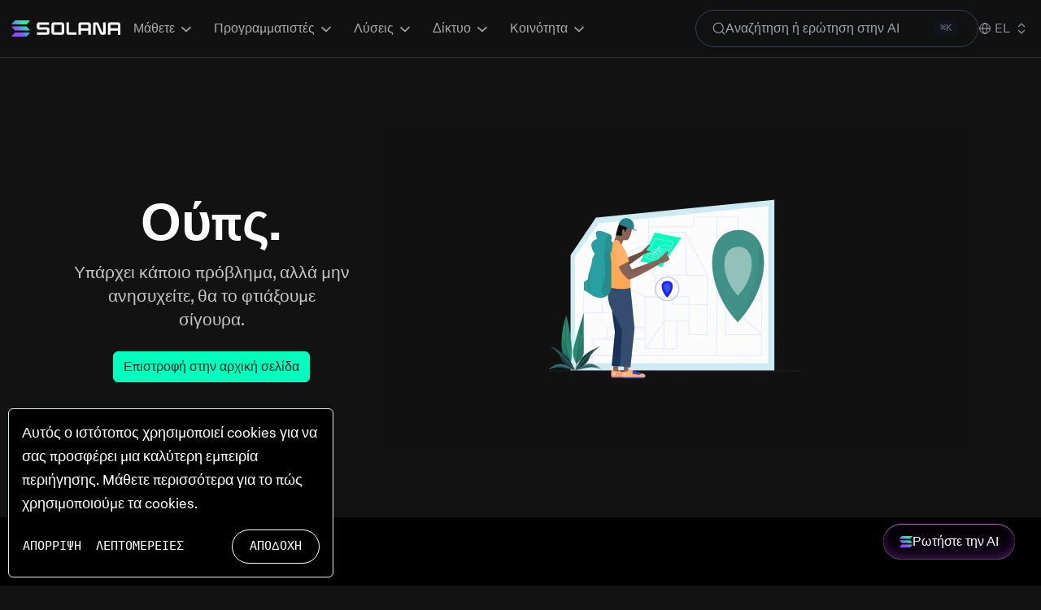

--- FILE ---
content_type: text/html; charset=utf-8
request_url: https://solana.com/el/validated/episodes/is-bitcoin-still-relevant-in-a-smart-contract-world-w-matt-luongo-thesis
body_size: 74097
content:
<!DOCTYPE html><html lang="el"><head><meta charSet="utf-8" data-next-head=""/><meta name="viewport" content="width=device-width" data-next-head=""/><title data-next-head="">404: Δεν Βρέθηκε | Solana</title><meta name="robots" content="index,follow" data-next-head=""/><meta property="og:title" content="404: Δεν Βρέθηκε | Solana" data-next-head=""/><meta name="language" content="el" data-next-head=""/><meta name="description" content="Fast. Decentralized. Scalable. Energy efficient. Solana can power thousands of transactions per second." data-next-head=""/><meta property="og:title" content="404: Δεν Βρέθηκε | Solana" data-next-head=""/><meta property="og:description" content="Fast. Decentralized. Scalable. Energy efficient. Solana can power thousands of transactions per second." data-next-head=""/><meta property="og:image" content="https://solana.com/social/solana.jpg" data-next-head=""/><meta property="og:image:width" content="1000" data-next-head=""/><meta property="og:image:height" content="523" data-next-head=""/><meta property="og:type" content="website" data-next-head=""/><meta property="og:url" content="https://solana.com/el/validated/episodes/is-bitcoin-still-relevant-in-a-smart-contract-world-w-matt-luongo-thesis" data-next-head=""/><meta property="og:site_name" content="Solana" data-next-head=""/><meta name="twitter:card" content="summary_large_image" data-next-head=""/><meta name="twitter:title" content="404: Δεν Βρέθηκε | Solana" data-next-head=""/><meta name="twitter:description" content="Fast. Decentralized. Scalable. Energy efficient. Solana can power thousands of transactions per second." data-next-head=""/><meta name="twitter:image" content="https://solana.com/social/solana.jpg" data-next-head=""/><meta name="twitter:creator" content="@solana" data-next-head=""/><link rel="icon" href="/favicon.png" type="image/png"/><link rel="icon" href="/favicon.svg" type="image/svg+xml"/><link rel="apple-touch-icon" href="/apple-touch-icon.png"/><link rel="manifest" href="/site.webmanifest"/><link rel="canonical" href="https://solana.com/el/validated/episodes/is-bitcoin-still-relevant-in-a-smart-contract-world-w-matt-luongo-thesis"/><link rel="alternate" hrefLang="x-default" href="https://solana.com/validated/episodes/is-bitcoin-still-relevant-in-a-smart-contract-world-w-matt-luongo-thesis"/><link rel="alternate" hrefLang="en" href="https://solana.com/validated/episodes/is-bitcoin-still-relevant-in-a-smart-contract-world-w-matt-luongo-thesis"/><link rel="alternate" hrefLang="zh" href="https://solana.com/zh/validated/episodes/is-bitcoin-still-relevant-in-a-smart-contract-world-w-matt-luongo-thesis"/><link rel="alternate" hrefLang="ru" href="https://solana.com/ru/validated/episodes/is-bitcoin-still-relevant-in-a-smart-contract-world-w-matt-luongo-thesis"/><link rel="alternate" hrefLang="es" href="https://solana.com/es/validated/episodes/is-bitcoin-still-relevant-in-a-smart-contract-world-w-matt-luongo-thesis"/><link rel="alternate" hrefLang="fr" href="https://solana.com/fr/validated/episodes/is-bitcoin-still-relevant-in-a-smart-contract-world-w-matt-luongo-thesis"/><link rel="alternate" hrefLang="id" href="https://solana.com/id/validated/episodes/is-bitcoin-still-relevant-in-a-smart-contract-world-w-matt-luongo-thesis"/><link rel="alternate" hrefLang="pt" href="https://solana.com/pt/validated/episodes/is-bitcoin-still-relevant-in-a-smart-contract-world-w-matt-luongo-thesis"/><link rel="alternate" hrefLang="vi" href="https://solana.com/vi/validated/episodes/is-bitcoin-still-relevant-in-a-smart-contract-world-w-matt-luongo-thesis"/><link rel="alternate" hrefLang="de" href="https://solana.com/de/validated/episodes/is-bitcoin-still-relevant-in-a-smart-contract-world-w-matt-luongo-thesis"/><link rel="alternate" hrefLang="tr" href="https://solana.com/tr/validated/episodes/is-bitcoin-still-relevant-in-a-smart-contract-world-w-matt-luongo-thesis"/><link rel="alternate" hrefLang="ko" href="https://solana.com/ko/validated/episodes/is-bitcoin-still-relevant-in-a-smart-contract-world-w-matt-luongo-thesis"/><link rel="alternate" hrefLang="uk" href="https://solana.com/uk/validated/episodes/is-bitcoin-still-relevant-in-a-smart-contract-world-w-matt-luongo-thesis"/><link rel="alternate" hrefLang="ar" href="https://solana.com/ar/validated/episodes/is-bitcoin-still-relevant-in-a-smart-contract-world-w-matt-luongo-thesis"/><link rel="alternate" hrefLang="it" href="https://solana.com/it/validated/episodes/is-bitcoin-still-relevant-in-a-smart-contract-world-w-matt-luongo-thesis"/><link rel="alternate" hrefLang="pl" href="https://solana.com/pl/validated/episodes/is-bitcoin-still-relevant-in-a-smart-contract-world-w-matt-luongo-thesis"/><link rel="alternate" hrefLang="ja" href="https://solana.com/ja/validated/episodes/is-bitcoin-still-relevant-in-a-smart-contract-world-w-matt-luongo-thesis"/><link rel="alternate" hrefLang="nl" href="https://solana.com/nl/validated/episodes/is-bitcoin-still-relevant-in-a-smart-contract-world-w-matt-luongo-thesis"/><link rel="alternate" hrefLang="el" href="https://solana.com/el/validated/episodes/is-bitcoin-still-relevant-in-a-smart-contract-world-w-matt-luongo-thesis"/><link rel="alternate" hrefLang="fi" href="https://solana.com/fi/validated/episodes/is-bitcoin-still-relevant-in-a-smart-contract-world-w-matt-luongo-thesis"/><link rel="alternate" hrefLang="hi" href="https://solana.com/hi/validated/episodes/is-bitcoin-still-relevant-in-a-smart-contract-world-w-matt-luongo-thesis"/><link data-next-font="" rel="preconnect" href="/" crossorigin="anonymous"/><link rel="preload" href="/_next/static/css/edd81522a94cb259.css?dpl=dpl_6XBmqgYKFGMQeTiJnwMPXsbFZZdf" as="style"/><meta name="sentry-trace" content="fbb3c411c796e76780168d78d2d6212a-7c859d778fe7afc5-0"/><meta name="baggage" content="sentry-environment=vercel-production,sentry-release=db197c6a2ac0d2ae59d990ccfc9d0e909bfef349,sentry-public_key=a6a2b4e9568a0253f28f0b507914c122,sentry-trace_id=fbb3c411c796e76780168d78d2d6212a,sentry-org_id=4509482194829312,sentry-sampled=false,sentry-sample_rand=0.4718260960819216,sentry-sample_rate=0.1"/><script type="application/ld+json" data-next-head="">{
  "@context": "https://schema.org",
  "@type": "WebSite",
  "name": "Solana",
  "url": "https://solana.com",
  "description": "Fast. Decentralized. Scalable. Energy efficient. Solana can power thousands of transactions per second.",
  "publisher": {
    "@type": "Organization",
    "name": "Solana",
    "logo": {
      "@type": "ImageObject",
      "url": "https://solana.com/favicon.png",
      "width": 512,
      "height": 512
    }
  },
  "potentialAction": {
    "@type": "SearchAction",
    "target": {
      "@type": "EntryPoint",
      "urlTemplate": "https://solana.com/search?q={search_term_string}"
    },
    "query-input": "required name=search_term_string"
  }
}</script><link rel="stylesheet" href="/_next/static/css/edd81522a94cb259.css?dpl=dpl_6XBmqgYKFGMQeTiJnwMPXsbFZZdf" data-n-g=""/><noscript data-n-css=""></noscript><script defer="" noModule="" src="/_next/static/chunks/polyfills-42372ed130431b0a.js?dpl=dpl_6XBmqgYKFGMQeTiJnwMPXsbFZZdf"></script><script src="/_next/static/chunks/webpack-05450b5dc704a785.js?dpl=dpl_6XBmqgYKFGMQeTiJnwMPXsbFZZdf" defer=""></script><script src="/_next/static/chunks/framework-bd4e967705a42a73.js?dpl=dpl_6XBmqgYKFGMQeTiJnwMPXsbFZZdf" defer=""></script><script src="/_next/static/chunks/main-dce8e1025d232497.js?dpl=dpl_6XBmqgYKFGMQeTiJnwMPXsbFZZdf" defer=""></script><script src="/_next/static/chunks/pages/_app-a37c4f8cb0f734c1.js?dpl=dpl_6XBmqgYKFGMQeTiJnwMPXsbFZZdf" defer=""></script><script src="/_next/static/chunks/1399-f3afcadec98553a0.js?dpl=dpl_6XBmqgYKFGMQeTiJnwMPXsbFZZdf" defer=""></script><script src="/_next/static/chunks/1762-72a0ad4556d4ed89.js?dpl=dpl_6XBmqgYKFGMQeTiJnwMPXsbFZZdf" defer=""></script><script src="/_next/static/chunks/7535-1f5548ed57df9c43.js?dpl=dpl_6XBmqgYKFGMQeTiJnwMPXsbFZZdf" defer=""></script><script src="/_next/static/chunks/8391-acc06110b9ff8f25.js?dpl=dpl_6XBmqgYKFGMQeTiJnwMPXsbFZZdf" defer=""></script><script src="/_next/static/chunks/pages/%5Blocale%5D/%5B...slug%5D-3dfc8c99c2692713.js?dpl=dpl_6XBmqgYKFGMQeTiJnwMPXsbFZZdf" defer=""></script><script src="/_next/static/v-rrSPOs0-FVKyLT4LxHm/_buildManifest.js?dpl=dpl_6XBmqgYKFGMQeTiJnwMPXsbFZZdf" defer=""></script><script src="/_next/static/v-rrSPOs0-FVKyLT4LxHm/_ssgManifest.js?dpl=dpl_6XBmqgYKFGMQeTiJnwMPXsbFZZdf" defer=""></script></head><body><noscript><iframe src="https://www.googletagmanager.com/ns.html?id=GTM-TNX63HZ" height="0" width="0" style="display:none;visibility:hidden"></iframe></noscript><div id="__next"><header class="sticky top-0 z-50 "><nav id="navbar" class="navbar py-3 transition-colors duration-300 border-b border-[rgba(240,228,255,0.12)] bg-[rgb(18_18_18/95%)] light:bg-white/95"><div class="w-full max-w-[1440px] px-[20px] xl:px-[14px] mx-auto flex items-center justify-between gap-x-5 xl:gap-x-12 "><a aria-label="Solana" class="block shrink-0 grow-0 !text-white light:!text-[#121212] " href="/el"><svg xmlns="http://www.w3.org/2000/svg" width="134" height="40" fill="none" style="color:currentColor" viewBox="0 0 149 22" class="block w-[107px] xl:w-[134px]"><mask id="kw92m5ht" width="149" height="23" x="0" y="0" maskUnits="userSpaceOnUse" style="mask-type:luminance"><path fill="#fff" d="M0 0h149v22.142H0z"></path></mask><g mask="url(#kw92m5ht)"><path fill="url(#pn47x3vj)" d="m25.033 17.458-4.087 4.382a.95.95 0 0 1-.692.302H.879a.476.476 0 0 1-.348-.798l4.082-4.382a.95.95 0 0 1 .692-.302H24.68a.473.473 0 0 1 .353.798m-4.087-8.827a.96.96 0 0 0-.692-.302H.879a.475.475 0 0 0-.348.798l4.082 4.385a.96.96 0 0 0 .692.302H24.68a.476.476 0 0 0 .346-.798zM.879 5.483h19.375a.95.95 0 0 0 .692-.302L25.033.798a.475.475 0 0 0-.09-.724A.47.47 0 0 0 24.68 0H5.305a.95.95 0 0 0-.692.302L.531 4.685a.475.475 0 0 0 .348.798"></path><path fill="currentColor" d="M48.653 9.365H38.288V5.95h13.06V2.538H38.252a3.407 3.407 0 0 0-3.425 3.388v3.46a3.406 3.406 0 0 0 3.425 3.392h10.38v3.414H35.075v3.413h13.578a3.41 3.41 0 0 0 3.425-3.388v-3.46a3.406 3.406 0 0 0-3.425-3.392m20.08-6.827H58.33a3.407 3.407 0 0 0-3.434 3.388v10.291a3.405 3.405 0 0 0 3.434 3.389h10.405a3.407 3.407 0 0 0 3.425-3.389V5.926a3.4 3.4 0 0 0-2.12-3.136 3.4 3.4 0 0 0-1.305-.252Zm-.025 13.654H58.354V5.952h10.35zm36.468-13.654H95.028a3.407 3.407 0 0 0-3.425 3.388v13.68h3.46v-5.607h10.102v5.607h3.46V5.926a3.41 3.41 0 0 0-2.136-3.143 3.4 3.4 0 0 0-1.313-.246Zm-.025 8.047H95.049V5.951h10.102zm40.424-8.047h-10.149a3.406 3.406 0 0 0-3.425 3.388v13.68h3.46v-5.607h10.079v5.607H149V5.926a3.42 3.42 0 0 0-1.011-2.403 3.4 3.4 0 0 0-2.414-.985m-.035 8.047h-10.102V5.951h10.102zm-20.066 5.607h-1.384l-4.948-12.224a2.27 2.27 0 0 0-2.113-1.43h-3.07a2.27 2.27 0 0 0-2.283 2.26v14.808h3.46V5.95h1.384l4.945 12.225a2.285 2.285 0 0 0 2.122 1.42h3.07a2.27 2.27 0 0 0 2.283-2.26V2.538h-3.466zm-46.8-13.654h-3.46v13.68a3.405 3.405 0 0 0 3.438 3.388H89.03v-3.414H78.675z"></path></g><defs><linearGradient id="pn47x3vj" x1="2.494" x2="22.809" y1="22.671" y2="-0.233" gradientUnits="userSpaceOnUse"><stop offset="0.08" stop-color="#9945FF"></stop><stop offset="0.3" stop-color="#8752F3"></stop><stop offset="0.5" stop-color="#5497D5"></stop><stop offset="0.6" stop-color="#43B4CA"></stop><stop offset="0.72" stop-color="#28E0B9"></stop><stop offset="0.97" stop-color="#19FB9B"></stop></linearGradient></defs></svg></a><div class="xl:grow flex items-center max-md:gap-4 md:gap-2"><div class="hidden xl:block flex-1"><nav aria-label="Main" data-orientation="horizontal" dir="ltr" data-slot="navigation-menu" data-viewport="false" class="group/navigation-menu relative flex max-w-max flex-1"><div style="position:relative"><ul data-orientation="horizontal" data-slot="navigation-menu-list" class="group flex flex-1 list-none mb-0 flex-wrap gap-2 xl:items-center pl-0" dir="ltr"><li data-slot="navigation-menu-item" class="relative border-b xl:border-b-0 border-white/10 w-full xl:w-auto"><button id="radix-_R_1im6_-trigger-learn" data-state="closed" aria-expanded="false" aria-controls="radix-_R_1im6_-content-learn" data-slot="navigation-menu-trigger" class="group h-9 disabled:pointer-events-none disabled:opacity-50 focus-visible:ring-ring/50 outline-none focus-visible:ring-[3px] focus-visible:outline-1 group flex justify-between items-center w-full xl:w-auto py-1 px-4 text-[rgba(255,255,255,0.64)] text-[16px] leading-[1.5] font-normal light:text-[rgba(0,0,0,0.64)] bg-transparent border-0 rounded-full hover:text-white focus:text-white hover:bg-[rgba(240,228,255,0.12)] focus:bg-[rgba(240,228,255,0.12)] light:hover:text-black light:focus:text-black light:hover:bg-black/5 light:focus:bg-black/5 relative transition-colors duration-200 before:transition-all before:duration-300 before:ease-out data-[state=open]:text-white data-[state=open]:bg-[rgba(240,228,255,0.12)] light:data-[state=open]:text-black light:data-[state=open]:bg-black/5" data-radix-collection-item="">Μάθετε<!-- --> <svg xmlns="http://www.w3.org/2000/svg" width="20" height="20" class="relative top-[1px] ml-1 -mr-2 size-5" aria-hidden="true" viewBox="0 0 24 24"><g fill="none" fill-rule="evenodd"><path d="M0 0h24v24H0z"></path><path fill="currentColor" d="M17.293 8.293a1 1 0 1 1 1.414 1.414l-6 6a1 1 0 0 1-1.383.03l-6-5.5a1 1 0 1 1 1.352-1.474l5.294 4.853z"></path></g></svg></button></li><li data-slot="navigation-menu-item" class="relative border-b xl:border-b-0 border-white/10 w-full xl:w-auto"><button id="radix-_R_1im6_-trigger-developers" data-state="closed" aria-expanded="false" aria-controls="radix-_R_1im6_-content-developers" data-slot="navigation-menu-trigger" class="group h-9 disabled:pointer-events-none disabled:opacity-50 focus-visible:ring-ring/50 outline-none focus-visible:ring-[3px] focus-visible:outline-1 group flex justify-between items-center w-full xl:w-auto py-1 px-4 text-[rgba(255,255,255,0.64)] text-[16px] leading-[1.5] font-normal light:text-[rgba(0,0,0,0.64)] bg-transparent border-0 rounded-full hover:text-white focus:text-white hover:bg-[rgba(240,228,255,0.12)] focus:bg-[rgba(240,228,255,0.12)] light:hover:text-black light:focus:text-black light:hover:bg-black/5 light:focus:bg-black/5 relative transition-colors duration-200 before:transition-all before:duration-300 before:ease-out data-[state=open]:text-white data-[state=open]:bg-[rgba(240,228,255,0.12)] light:data-[state=open]:text-black light:data-[state=open]:bg-black/5" data-radix-collection-item="">Προγραμματιστές<!-- --> <svg xmlns="http://www.w3.org/2000/svg" width="20" height="20" class="relative top-[1px] ml-1 -mr-2 size-5" aria-hidden="true" viewBox="0 0 24 24"><g fill="none" fill-rule="evenodd"><path d="M0 0h24v24H0z"></path><path fill="currentColor" d="M17.293 8.293a1 1 0 1 1 1.414 1.414l-6 6a1 1 0 0 1-1.383.03l-6-5.5a1 1 0 1 1 1.352-1.474l5.294 4.853z"></path></g></svg></button></li><li data-slot="navigation-menu-item" class="relative border-b xl:border-b-0 border-white/10 w-full xl:w-auto"><button id="radix-_R_1im6_-trigger-solutions" data-state="closed" aria-expanded="false" aria-controls="radix-_R_1im6_-content-solutions" data-slot="navigation-menu-trigger" class="group h-9 disabled:pointer-events-none disabled:opacity-50 focus-visible:ring-ring/50 outline-none focus-visible:ring-[3px] focus-visible:outline-1 group flex justify-between items-center w-full xl:w-auto py-1 px-4 text-[rgba(255,255,255,0.64)] text-[16px] leading-[1.5] font-normal light:text-[rgba(0,0,0,0.64)] bg-transparent border-0 rounded-full hover:text-white focus:text-white hover:bg-[rgba(240,228,255,0.12)] focus:bg-[rgba(240,228,255,0.12)] light:hover:text-black light:focus:text-black light:hover:bg-black/5 light:focus:bg-black/5 relative transition-colors duration-200 before:transition-all before:duration-300 before:ease-out data-[state=open]:text-white data-[state=open]:bg-[rgba(240,228,255,0.12)] light:data-[state=open]:text-black light:data-[state=open]:bg-black/5" data-radix-collection-item="">Λύσεις<!-- --> <svg xmlns="http://www.w3.org/2000/svg" width="20" height="20" class="relative top-[1px] ml-1 -mr-2 size-5" aria-hidden="true" viewBox="0 0 24 24"><g fill="none" fill-rule="evenodd"><path d="M0 0h24v24H0z"></path><path fill="currentColor" d="M17.293 8.293a1 1 0 1 1 1.414 1.414l-6 6a1 1 0 0 1-1.383.03l-6-5.5a1 1 0 1 1 1.352-1.474l5.294 4.853z"></path></g></svg></button></li><li data-slot="navigation-menu-item" class="relative border-b xl:border-b-0 border-white/10 w-full xl:w-auto"><button id="radix-_R_1im6_-trigger-network" data-state="closed" aria-expanded="false" aria-controls="radix-_R_1im6_-content-network" data-slot="navigation-menu-trigger" class="group h-9 disabled:pointer-events-none disabled:opacity-50 focus-visible:ring-ring/50 outline-none focus-visible:ring-[3px] focus-visible:outline-1 group flex justify-between items-center w-full xl:w-auto py-1 px-4 text-[rgba(255,255,255,0.64)] text-[16px] leading-[1.5] font-normal light:text-[rgba(0,0,0,0.64)] bg-transparent border-0 rounded-full hover:text-white focus:text-white hover:bg-[rgba(240,228,255,0.12)] focus:bg-[rgba(240,228,255,0.12)] light:hover:text-black light:focus:text-black light:hover:bg-black/5 light:focus:bg-black/5 relative transition-colors duration-200 before:transition-all before:duration-300 before:ease-out data-[state=open]:text-white data-[state=open]:bg-[rgba(240,228,255,0.12)] light:data-[state=open]:text-black light:data-[state=open]:bg-black/5" data-radix-collection-item="">Δίκτυο<!-- --> <svg xmlns="http://www.w3.org/2000/svg" width="20" height="20" class="relative top-[1px] ml-1 -mr-2 size-5" aria-hidden="true" viewBox="0 0 24 24"><g fill="none" fill-rule="evenodd"><path d="M0 0h24v24H0z"></path><path fill="currentColor" d="M17.293 8.293a1 1 0 1 1 1.414 1.414l-6 6a1 1 0 0 1-1.383.03l-6-5.5a1 1 0 1 1 1.352-1.474l5.294 4.853z"></path></g></svg></button></li><li data-slot="navigation-menu-item" class="relative w-full xl:w-auto"><button id="radix-_R_1im6_-trigger-community" data-state="closed" aria-expanded="false" aria-controls="radix-_R_1im6_-content-community" data-slot="navigation-menu-trigger" class="group h-9 disabled:pointer-events-none disabled:opacity-50 focus-visible:ring-ring/50 outline-none focus-visible:ring-[3px] focus-visible:outline-1 group flex justify-between items-center w-full xl:w-auto py-1 px-4 text-[rgba(255,255,255,0.64)] text-[16px] leading-[1.5] font-normal light:text-[rgba(0,0,0,0.64)] bg-transparent border-0 rounded-full hover:text-white focus:text-white hover:bg-[rgba(240,228,255,0.12)] focus:bg-[rgba(240,228,255,0.12)] light:hover:text-black light:focus:text-black light:hover:bg-black/5 light:focus:bg-black/5 relative transition-colors duration-200 before:transition-all before:duration-300 before:ease-out data-[state=open]:text-white data-[state=open]:bg-[rgba(240,228,255,0.12)] light:data-[state=open]:text-black light:data-[state=open]:bg-black/5" data-radix-collection-item="">Κοινότητα<!-- --> <svg xmlns="http://www.w3.org/2000/svg" width="20" height="20" class="relative top-[1px] ml-1 -mr-2 size-5" aria-hidden="true" viewBox="0 0 24 24"><g fill="none" fill-rule="evenodd"><path d="M0 0h24v24H0z"></path><path fill="currentColor" d="M17.293 8.293a1 1 0 1 1 1.414 1.414l-6 6a1 1 0 0 1-1.383.03l-6-5.5a1 1 0 1 1 1.352-1.474l5.294 4.853z"></path></g></svg></button></li></ul></div></nav></div><div class="flex gap-5 items-center"><div class="hidden md:block relative xl:w-[21.75rem]"><button type="button" class="w-full flex items-center gap-2 m-0 py-2.5 max-xl:px-2 xl:pr-6 xl:pl-5 !rounded-full bg-gray-900/50 max-xl:text-white xl:text-gray-400 hover:text-gray-300 hover:bg-gray-900/70 focus:ring-gray-700 xl:border-[1px] !border-gray-700 shadow-sm light:!bg-white light:!border-gray-300 light:text-[#7f8391] light:hover:!bg-white light:hover:text-gray-900 focus:outline-none focus:ring-2 text-sm md:text-base leading-6 tracking-normal cursor-text transition-all duration-200 ease-in-out"><svg width="16" height="16" viewBox="0 0 20 20" class="flex-shrink-0"><path d="M14.386 14.386l4.0877 4.0877-4.0877-4.0877c-2.9418 2.9419-7.7115 2.9419-10.6533 0-2.9419-2.9418-2.9419-7.7115 0-10.6533 2.9418-2.9419 7.7115-2.9419 10.6533 0 2.9419 2.9418 2.9419 7.7115 0 10.6533z" stroke="currentColor" fill="none" stroke-width="1.4" stroke-linecap="round" stroke-linejoin="round"></path></svg><span class="text-left flex-1 hidden xl:inline-flex">Αναζήτηση ή ερώτηση στην AI</span><kbd class="hidden xl:inline-flex items-center gap-1 px-2 py-0.5 text-xs font-medium text-gray-500 bg-gray-900/50 rounded light:text-gray-700 light:bg-gray-200">⌘K</kbd></button></div><button class="md:hidden  h-[36px] md:h-[44px] px-[16px] md:px-[20px] justify-center items-center gap-[8px] rounded-full !bg-gradient-to-b from-black to-[#14001D] hover:from-black hover:to-[#2A013C] shadow-[0_-4px_12px_0_#361B40_inset,0_1px_0_0_#C37CE0_inset,0_-1px_0_0_#D06BF8_inset] hover:shadow-[0_-4px_12px_0_#482654_inset,0_1px_0_0_#E2B6F4_inset,0_-1px_0_0_#EEBAFF_inset] backdrop-blur-[3px] text-white font-brand text-[14px] md:text-[16px] leading-[1.42] md:leading-[1.5] tracking-[-0.14px] md:tracking-[-0.16px] flex hover:backdrop-blur-[3px]" type="button"><svg class="size-4" width="16" height="14" viewBox="0 0 16 14" fill="none" xmlns="http://www.w3.org/2000/svg"><path d="M15.9162 11.0381L13.2749 13.809C13.2178 13.8692 13.1486 13.9172 13.0716 13.95C12.9947 13.9829 12.9117 13.9999 12.8277 14H0.306886C0.247168 14 0.188756 13.9829 0.138801 13.9509C0.0888472 13.9189 0.0495192 13.8733 0.0256329 13.8197C0.00174657 13.7662 -0.00566129 13.707 0.00431634 13.6494C0.014294 13.5918 0.0412241 13.5383 0.0818091 13.4954L2.72013 10.7246C2.77725 10.6644 2.84644 10.6164 2.92338 10.5835C3.00031 10.5507 3.08335 10.5336 3.1673 10.5336H15.6881C15.7484 10.5323 15.8077 10.5486 15.8585 10.5803C15.9094 10.6119 15.9495 10.6576 15.9739 10.7115C15.9983 10.7655 16.0058 10.8253 15.9955 10.8834C15.9853 10.9415 15.9577 10.9953 15.9162 11.0381ZM13.2749 5.45712C13.2175 5.39721 13.1483 5.34937 13.0714 5.31652C12.9945 5.28368 12.9116 5.26651 12.8277 5.26608H0.306886C0.247168 5.26611 0.188756 5.28318 0.138801 5.3152C0.0888472 5.34721 0.0495192 5.39279 0.0256329 5.44633C0.00174657 5.49988 -0.00566129 5.55908 0.00431634 5.61669C0.014294 5.67429 0.0412241 5.7278 0.0818091 5.77066L2.72013 8.54294C2.77747 8.60285 2.84671 8.65069 2.92359 8.68354C3.00048 8.71639 3.0834 8.73355 3.1673 8.73398H15.6881C15.7477 8.73367 15.8059 8.71639 15.8557 8.68427C15.9054 8.65214 15.9445 8.60655 15.9682 8.55306C15.9919 8.49957 15.9992 8.44049 15.9891 8.38302C15.9791 8.32554 15.9522 8.27217 15.9117 8.2294L13.2749 5.45712ZM0.306886 3.46651H12.8277C12.9117 3.46644 12.9947 3.44944 13.0716 3.41657C13.1486 3.3837 13.2178 3.33566 13.2749 3.27547L15.9162 0.504645C15.9471 0.472622 15.9705 0.434302 15.9846 0.392425C15.9986 0.350548 16.0031 0.306148 15.9975 0.262399C15.992 0.21865 15.9767 0.176632 15.9527 0.13935C15.9286 0.102067 15.8965 0.0704405 15.8585 0.0467307C15.8076 0.0150784 15.7484 -0.00115781 15.6881 6.42451e-05H3.1673C3.08335 0.000150701 3.00031 0.0171585 2.92338 0.0500271C2.84644 0.0828956 2.77725 0.13092 2.72013 0.191105L0.0818091 2.96193C0.0412241 3.00479 0.014294 3.05829 0.00431634 3.1159C-0.00566129 3.1735 0.00174657 3.2327 0.0256329 3.28625C0.0495192 3.3398 0.0888472 3.38537 0.138801 3.41739C0.188756 3.4494 0.247168 3.46647 0.306886 3.46651Z" fill="url(#_R_5iim6_)"></path><defs><linearGradient id="_R_5iim6_" x1="1.35029" y1="14.334" x2="14.1587" y2="-0.425393" gradientUnits="userSpaceOnUse"><stop offset="0.08" stop-color="#9945FF"></stop><stop offset="0.3" stop-color="#8752F3"></stop><stop offset="0.5" stop-color="#5497D5"></stop><stop offset="0.6" stop-color="#43B4CA"></stop><stop offset="0.72" stop-color="#28E0B9"></stop><stop offset="0.97" stop-color="#14F195"></stop></linearGradient></defs></svg><span>Ρωτήστε την AI</span></button><div class="relative items-center hidden xl:flex"><button class="p-0 border-0 inline-flex items-center text-[#848895] text-base light:text-[#7f8391] hover:text-white light:hover:text-gray-900 transition-colors duration-200" type="button" id="radix-_R_qim6_" aria-haspopup="menu" aria-expanded="false" data-state="closed"><svg xmlns="http://www.w3.org/2000/svg" width="16" height="20" fill="none" viewBox="0 0 16 16"><path stroke="#ABABBA" stroke-linecap="square" d="M8 14.333A6.333 6.333 0 1 0 8 1.667m0 12.666A6.333 6.333 0 1 1 8 1.667m0 12.666c-1.473 0-2.667-2.835-2.667-6.333s1.194-6.333 2.666-6.333m0 12.666c1.473 0 2.667-2.835 2.667-6.333S9.472 1.667 7.999 1.667M14 8H2" style="stroke:color(display-p3 .6706 .6706 .7294);stroke-opacity:1"></path></svg><span class="align-middle font-normal mx-1 uppercase text-base">el</span><svg xmlns="http://www.w3.org/2000/svg" width="20" height="20" fill="none" viewBox="0 0 20 20"><path stroke="currentColor" stroke-linecap="square" stroke-width="1.5" d="m6.666 7.5 3.333-3.333L13.333 7.5M13.333 12.5l-3.334 3.333L6.666 12.5"></path></svg></button></div></div><button class="xl:hidden -m-1.5 border-0 cursor-pointer p-3 h-10 w-10 flex flex-col justify-center items-center gap-1" aria-label="Toggle menu" type="button" aria-haspopup="dialog" aria-expanded="false" aria-controls="radix-_R_3im6_" data-state="closed"><div class="flex w-4 shrink-0 flex-col items-stretch gap-1"><span class="h-0.5 bg-white light:!bg-[#121212] transition-all duration-300 "></span><span class="self-end w-[60%] h-0.5 bg-white light:!bg-[#121212] transition-all duration-300 "></span><span class="h-0.5 bg-white light:!bg-[#121212] transition-all duration-300 "></span></div></button></div></div></nav></header><main><div class="container py-10"><div class="row align-items-center justify-content-center"><div class="col-md-6 col-lg-8 order-md-2"><img alt="Not found" loading="lazy" width="1440" height="810" decoding="async" data-nimg="1" style="color:transparent" srcSet="/_next/image?url=%2F_next%2Fstatic%2Fmedia%2Fnot-found.db3c2f9f.png&amp;w=1920&amp;q=75&amp;dpl=dpl_6XBmqgYKFGMQeTiJnwMPXsbFZZdf 1x, /_next/image?url=%2F_next%2Fstatic%2Fmedia%2Fnot-found.db3c2f9f.png&amp;w=3840&amp;q=75&amp;dpl=dpl_6XBmqgYKFGMQeTiJnwMPXsbFZZdf 2x" src="/_next/image?url=%2F_next%2Fstatic%2Fmedia%2Fnot-found.db3c2f9f.png&amp;w=3840&amp;q=75&amp;dpl=dpl_6XBmqgYKFGMQeTiJnwMPXsbFZZdf"/></div><div class="col-md-6 col-lg-4 order-md-1"><h1 class="display-3 fw-bold text-center">Ούπς.</h1><p class="mb-5 text-center subdued">Υπάρχει κάποιο πρόβλημα, αλλά μην ανησυχείτε, θα το φτιάξουμε σίγουρα.</p><div class="text-center"><a class="btn btn-primary" href="/el">Επιστροφή στην αρχική σελίδα</a></div></div></div></div></main><div class="relative bg-black text-base text-white [&amp;_ul_a]:inline-block [&amp;_ul_a]:text-sm [&amp;_ul_a]:md:text-base [&amp;_ul_a]:font-normal [&amp;_ul_a]:leading-[1.42] [&amp;_ul_a]:md:leading-[1.5] [&amp;_ul_li+li]:mt-3"><div class="w-full max-w-[1440px] px-[20px] md:px-[32px] xl:px-[72px] pt-[56px] xl:pt-[88px] pb-[136px] md:pb-[164px] xl:pb-[320px] mx-auto bg-[length:100%_auto] bg-bottom md:bg-[position:center_120%] xl:bg-bottom bg-no-repeat" style="background-image:url(/_next/static/media/solana-bg.92c55b23.svg)"><div class="relative grid grid-cols-2 xl:grid-cols-6 gap-[30px]"><div class="flex flex-col col-span-2 md:col-span-1 xl:col-span-3"><p class="text-base md:text-lg font-medium mb-0 leading-[1.33]">Διαχειρίζεται από</p><div class="mt-6 mb-5"><a aria-label="Solana Foundation" class="!no-underline !text-white hover:!text-white" href="/el"><svg xmlns="http://www.w3.org/2000/svg" width="234" height="40" fill="none" class="max-w-full" viewBox="0 0 210 35"><g clip-path="url(#xk4n9p2w)"><path fill="#fff" d="M67.245 3.493H55.6V6.37h8.55a3.13 3.13 0 0 1 2.19.895 3.03 3.03 0 0 1 .906 2.164v2.513a3.01 3.01 0 0 1-.902 2.167A3.09 3.09 0 0 1 64.15 15H52.687v-2.877h11.647V9.248h-8.55a3.13 3.13 0 0 1-2.19-.896 3.05 3.05 0 0 1-.907-2.164V3.675a3.01 3.01 0 0 1 .903-2.167 3.1 3.1 0 0 1 2.194-.891h11.461zM81.363.616c1.722 0 3.117 1.358 3.117 3.06v8.265c0 1.702-1.395 3.06-3.117 3.06h-8.96a3.11 3.11 0 0 1-2.194-.892 3.04 3.04 0 0 1-.902-2.168V3.675a3 3 0 0 1 .902-2.168 3.08 3.08 0 0 1 2.194-.891zm.184 2.877h-9.329v8.63h9.33zm8.117 8.53h11.359v3.1H88.536a2.03 2.03 0 0 1-1.42-.583 1.98 1.98 0 0 1-.59-1.403V.494h3.138zM115.717.615c1.394 0 2.522 1.094 2.522 2.472V15h-2.933v-4.72h-9.329V15h-2.912V3.088A2.46 2.46 0 0 1 104.607.8c.305-.124.631-.186.96-.184zm-.411 2.877h-9.329v3.91h9.329zm17.22-2.877h2.933v12.52c0 1.034-.862 1.864-1.908 1.864h-2.255a1.82 1.82 0 0 1-1.681-.992l-5.659-10.515h-.759V15h-2.912V2.5c0-1.053.841-1.884 1.887-1.884h2.379c.697 0 1.353.365 1.681.993l5.658 10.514h.636V.617Zm17.63 0c1.395 0 2.522 1.094 2.522 2.472V15h-2.932v-4.72h-9.329V15h-2.912V3.088A2.46 2.46 0 0 1 139.047.8c.305-.124.631-.186.96-.184zm-.41 2.877h-9.329v3.91h9.329zm-82.788 18.75H55.6v2.877h11.36v2.877H55.6v5.753h-2.911V19.366h14.27v2.877Zm14.105-2.877c1.722 0 3.116 1.358 3.116 3.06v8.265c0 1.702-1.394 3.06-3.116 3.06h-8.96a3.1 3.1 0 0 1-2.195-.892 3 3 0 0 1-.902-2.168v-8.266a3 3 0 0 1 .902-2.168 3.1 3.1 0 0 1 2.194-.892zm.184 2.877h-9.33v8.63h9.33zm17.22-2.877h2.932v9.563c-.021 2.674-2.194 4.821-4.9 4.821h-5.393a4.9 4.9 0 0 1-1.87-.363 4.9 4.9 0 0 1-1.585-1.045 4.8 4.8 0 0 1-1.057-1.566 4.8 4.8 0 0 1-.368-1.848v-9.562h2.912v8.975c0 .672.27 1.316.75 1.79a2.58 2.58 0 0 0 1.813.742h4.203a2.58 2.58 0 0 0 1.812-.741c.48-.475.75-1.12.75-1.791zm17.22 0h2.932v12.52c0 1.034-.861 1.864-1.907 1.864h-2.255a1.83 1.83 0 0 1-1.682-.992l-5.659-10.515h-.758V33.75h-2.912v-12.5c0-1.053.841-1.884 1.886-1.884h2.379c.697 0 1.353.365 1.681.993l5.659 10.514h.636V19.367Zm15.251 0c2.707 0 4.88 2.168 4.901 4.822v4.74c-.021 2.675-2.194 4.822-4.901 4.822h-10.272V19.366h10.272Zm1.969 5.43a2.553 2.553 0 0 0-2.563-2.553h-6.766v8.63h6.766a2.58 2.58 0 0 0 1.812-.742 2.52 2.52 0 0 0 .751-1.79v-3.546Zm17.63-5.43c1.394 0 2.522 1.094 2.522 2.472V33.75h-2.932v-4.72h-9.329v4.72h-2.912V21.838a2.43 2.43 0 0 1 .728-1.753 2.48 2.48 0 0 1 1.773-.719h10.15Zm-.41 2.877h-9.329v3.91h9.329zm4.979-2.877h14.557v2.877h-5.823V33.75h-2.911V22.243h-5.823v-2.877Zm19.531 14.384h-2.912V19.366h2.912zm14.11-14.384c1.722 0 3.116 1.358 3.116 3.06v8.265c0 1.702-1.394 3.06-3.116 3.06h-8.96a3.1 3.1 0 0 1-2.194-.892 3 3 0 0 1-.902-2.168v-8.266a3 3 0 0 1 .902-2.168 3.1 3.1 0 0 1 2.194-.892zm.184 2.877h-9.329v8.63h9.329zm17.22-2.877h2.932v12.52c0 1.034-.861 1.864-1.906 1.864h-2.256a1.82 1.82 0 0 1-1.681-.992l-5.659-10.515h-.759V33.75h-2.911v-12.5c0-1.053.84-1.884 1.886-1.884h2.378c.697 0 1.354.365 1.681.993l5.66 10.514h.635V19.367Z"></path><mask id="ym7vn3kl" width="38" height="35" x="0" y="0" maskUnits="userSpaceOnUse" style="mask-type:luminance"><path fill="#fff" d="M0 .934h37.594v33.28H0V.935Z"></path></mask><g mask="url(#ym7vn3kl)"><path fill="url(#rt8wq5hz)" d="m37.4 27.173-6.205 6.588a1.44 1.44 0 0 1-1.055.454H.722a.73.73 0 0 1-.552-.253.71.71 0 0 1 .025-.947l6.21-6.588a1.44 1.44 0 0 1 1.052-.453h29.418a.73.73 0 0 1 .66.429.71.71 0 0 1-.135.77m-6.205-13.266a1.44 1.44 0 0 0-1.055-.454H.722a.73.73 0 0 0-.553.253.71.71 0 0 0 .025.947l6.211 6.588a1.44 1.44 0 0 0 1.051.454h29.418a.73.73 0 0 0 .551-.254.707.707 0 0 0-.025-.946zM.721 9.174H30.14a1.45 1.45 0 0 0 1.054-.454L37.4 2.133a.71.71 0 0 0-.527-1.2H7.457a1.45 1.45 0 0 0-1.051.453L.196 7.974a.71.71 0 0 0 .525 1.2"></path></g></g><defs><linearGradient id="rt8wq5hz" x1="3.174" x2="33.674" y1="35.008" y2="0.274" gradientUnits="userSpaceOnUse"><stop offset="0.08" stop-color="#9945FF"></stop><stop offset="0.3" stop-color="#8752F3"></stop><stop offset="0.5" stop-color="#5497D5"></stop><stop offset="0.6" stop-color="#43B4CA"></stop><stop offset="0.72" stop-color="#28E0B9"></stop><stop offset="0.97" stop-color="#19FB9B"></stop></linearGradient><clipPath id="xk4n9p2w"><path fill="#fff" d="M0 0h210v35H0z"></path></clipPath></defs></svg></a></div><div><span class="text-[#ababbc] text-sm md:text-base font-normal leading-[1.42] md:leading-[1.5]">© 2026 Ίδρυμα Solana<!-- -->.<br/> Με επιφύλαξη παντός δικαιώματος<!-- -->.<br/></span></div><div class="mt-5 flex flex-wrap justify-stretch xl:mt-auto xl:block [&amp;_a+a:before]:content-[&#x27;&#x27;] [&amp;_a+a:before]:absolute [&amp;_a+a:before]:top-0 [&amp;_a+a:before]:left-[-8px] [&amp;_a+a:before]:bottom-0 [&amp;_a+a:before]:my-auto [&amp;_a+a:before]:w-px [&amp;_a+a:before]:h-3 [&amp;_a+a:before]:bg-[rgba(240,228,255,0.12)]"><a href="/youtube" aria-label="YouTube" class="relative !no-underline !text-[#ababbc] hover:!text-white transition-colors inline-flex p-2.5 rounded-full mr-4 flex-1 md:flex-none [&amp;_svg]:m-auto" target="_blank" rel="noopener noreferrer"><svg xmlns="http://www.w3.org/2000/svg" xml:space="preserve" width="20" height="20" fill="currentColor" viewBox="0 0 24 24"><path d="M23.3 7.3c0-.2-.3-1.8-1-2.5-.9-1-1.9-1.1-2.4-1.1h-.1c-3.1-.2-7.7-.2-7.8-.2 0 0-4.7 0-7.8.2h-.1c-.5 0-1.5.1-2.4 1.1-.7.8-1 2.4-1 2.6 0 .1-.2 1.9-.2 3.8v1.7c0 1.9.2 3.7.2 3.8 0 .2.3 1.8 1 2.5.8.9 1.8 1 2.4 1.1h.3c1.8.2 7.3.2 7.5.2 0 0 4.7 0 7.8-.2h.1c.5-.1 1.5-.2 2.4-1.1.7-.8 1-2.4 1-2.6 0-.1.2-1.9.2-3.8v-1.7c.1-1.8-.1-3.7-.1-3.8m-7.4 4.9-6 3.2c-.1 0-.1.1-.2.1s-.2 0-.2-.1c-.1-.1-.2-.2-.2-.4V8.5c0-.2.1-.3.2-.4s.3-.1.5 0l6 3.2c.2.1.3.2.3.4s-.2.4-.4.5"></path></svg></a><a href="/twitter" aria-label="Twitter" class="relative !no-underline !text-[#ababbc] hover:!text-white transition-colors inline-flex p-2.5 rounded-full mr-4 flex-1 md:flex-none [&amp;_svg]:m-auto" target="_blank" rel="noopener noreferrer"><svg xmlns="http://www.w3.org/2000/svg" width="16" height="16" fill="currentColor" viewBox="0 0 16 16"><path d="M12.6.75h2.454l-5.36 6.142L16 15.25h-4.937l-3.867-5.07-4.425 5.07H.316l5.733-6.57L0 .75h5.063l3.495 4.633L12.601.75Zm-.86 13.028h1.36L4.323 2.145H2.865z"></path></svg></a><a href="/discord" aria-label="Discord" class="relative !no-underline !text-[#ababbc] hover:!text-white transition-colors inline-flex p-2.5 rounded-full mr-4 flex-1 md:flex-none [&amp;_svg]:m-auto" target="_blank" rel="noopener noreferrer"><svg xmlns="http://www.w3.org/2000/svg" width="20" height="20" fill="currentColor" viewBox="0 0 33.867 33.867"><path d="M11.343 5.177c-1.076 0-4.32 1.316-4.902 1.579S5.213 7.84 4.48 9.195s-1.323 2.939-2.28 5.269-1.179 6.822-1.147 8.193.189 2.442 1.594 3.253c1.404.81 2.646 1.658 3.953 2.168 1.308.51 2.2.877 2.806.367s1.005-1.403 1.005-1.403.574-.797-.51-1.275c-1.084-.479-1.626-.814-1.579-1.308.048-.494.127-.765.398-.701s.91 1.211 3.365 1.737 4.848.447 4.848.447 2.394.08 4.849-.447c2.455-.526 3.093-1.673 3.364-1.737s.35.207.398.7c.048.495-.494.83-1.578 1.309-1.084.478-.51 1.275-.51 1.275s.399.892 1.005 1.403c.605.51 1.498.143 2.805-.367s2.55-1.357 3.954-2.168 1.562-1.882 1.594-3.253c.032-1.37-.191-5.863-1.148-8.193s-1.546-3.914-2.28-5.269c-.732-1.355-1.379-2.176-1.96-2.44-.582-.262-3.827-1.578-4.903-1.578s-1.394.75-1.394.75l-.375.829s-2.52-.479-3.804-.48c-1.284 0-3.837.48-3.837.48l-.375-.83s-.318-.749-1.395-.749m.117 9.948h.04c1.569 0 2.84 1.373 2.84 3.066 0 1.694-1.271 3.066-2.84 3.066s-2.84-1.372-2.84-3.066c-.001-1.677 1.247-3.043 2.8-3.066m10.907 0h.04c1.553.023 2.8 1.39 2.8 3.066 0 1.694-1.271 3.066-2.84 3.066-1.57 0-2.84-1.372-2.84-3.066s1.27-3.066 2.84-3.066"></path></svg></a><a href="/reddit" aria-label="Reddit" class="relative !no-underline !text-[#ababbc] hover:!text-white transition-colors inline-flex p-2.5 rounded-full mr-4 flex-1 md:flex-none [&amp;_svg]:m-auto" target="_blank" rel="noopener noreferrer"><svg xmlns="http://www.w3.org/2000/svg" xml:space="preserve" width="20" height="20" fill="currentColor" viewBox="0 0 20 20"><path fill="curentColor" fill-rule="evenodd" d="M16.634 2.901a2.068 2.068 0 0 1-4.08.476 2.47 2.47 0 0 0-2.126 2.44v.008c1.849.07 3.54.59 4.879 1.419a2.918 2.918 0 1 1 3.03 4.95c-.091 3.391-3.785 6.119-8.328 6.119-4.54 0-8.23-2.723-8.328-6.11A2.918 2.918 0 1 1 4.7 7.25c1.327-.824 3-1.345 4.83-1.422v-.01a3.365 3.365 0 0 1 3.011-3.341 2.068 2.068 0 0 1 4.092.424m-10.658 10c.818 0 1.52-.382 1.569-1.433v.001c.048-1.05-.575-1.927-1.393-1.927s-1.52.687-1.569 1.738.575 1.62 1.393 1.62m8.061 0c-.818 0-1.52-.382-1.569-1.433v.001c-.048-1.05.575-1.927 1.393-1.927s1.52.687 1.57 1.738c.048 1.05-.576 1.62-1.394 1.62m-4.031.816c-1.014 0-1.986.05-2.883.142a.23.23 0 0 0-.191.317 3.333 3.333 0 0 0 6.148 0 .23.23 0 0 0-.191-.317 29 29 0 0 0-2.883-.142" clip-rule="evenodd"></path></svg></a><a href="/github" aria-label="GitHub" class="relative !no-underline !text-[#ababbc] hover:!text-white transition-colors inline-flex p-2.5 rounded-full mr-4 flex-1 md:flex-none [&amp;_svg]:m-auto" target="_blank" rel="noopener noreferrer"><svg xmlns="http://www.w3.org/2000/svg" fill="currentColor" viewBox="0 0 48 48" width="20" height="20"><path fill-rule="evenodd" d="M24 0C10.747 0 0 11.017 0 24.607c0 10.873 6.877 20.097 16.413 23.35 1.2.228 1.64-.533 1.64-1.183 0-.587-.023-2.525-.033-4.581-6.677 1.488-8.086-2.904-8.086-2.904-1.092-2.844-2.665-3.6-2.665-3.6-2.177-1.528.165-1.496.165-1.496 2.41.173 3.679 2.535 3.679 2.535 2.14 3.762 5.614 2.675 6.984 2.046.215-1.59.837-2.676 1.523-3.29-5.33-.623-10.934-2.733-10.934-12.162 0-2.686.937-4.882 2.473-6.605-.25-.62-1.071-3.123.232-6.512 0 0 2.016-.661 6.602 2.522 1.914-.545 3.968-.818 6.007-.828 2.04.01 4.095.283 6.013.828 4.58-3.183 6.593-2.522 6.593-2.522 1.306 3.39.484 5.892.235 6.512 1.54 1.723 2.47 3.919 2.47 6.605 0 9.452-5.614 11.533-10.959 12.142.861.764 1.628 2.261 1.628 4.557 0 3.292-.027 5.942-.027 6.753 0 .655.432 1.422 1.648 1.18C41.132 44.697 48 35.476 48 24.607 48 11.017 37.255 0 24 0" clip-rule="evenodd"></path><path fill-rule="evenodd" d="M9.09 35.331c-.053.123-.24.159-.411.075-.174-.08-.272-.247-.216-.37.052-.126.24-.16.414-.077.174.081.273.25.213.372m.972 1.112c-.114.108-.338.058-.49-.114-.157-.172-.186-.401-.07-.511.118-.11.335-.058.492.113.157.174.188.402.068.512m.946 1.417c-.146.105-.387.007-.536-.212-.147-.22-.147-.482.004-.587.149-.105.385-.01.536.207.147.222.147.485-.004.592m1.297 1.37c-.132.148-.412.108-.617-.095-.21-.198-.268-.48-.136-.629.133-.149.415-.107.621.094.209.198.272.482.132.63m1.788.794c-.058.193-.328.28-.6.199-.27-.085-.448-.31-.394-.505.057-.194.328-.286.602-.198.27.084.449.308.392.504m1.965.148c.006.203-.224.37-.51.374-.287.007-.519-.157-.522-.357 0-.205.226-.371.512-.376s.52.157.52.359m1.827-.319c.034.198-.164.401-.447.455-.279.052-.537-.07-.572-.266-.035-.203.167-.407.445-.46.284-.05.538.07.574.27Z" clip-rule="evenodd"></path></svg></a><a href="/telegram" aria-label="Telegram" class="relative !no-underline !text-[#ababbc] hover:!text-white transition-colors inline-flex p-2.5 rounded-full mr-4 flex-1 md:flex-none [&amp;_svg]:m-auto" target="_blank" rel="noopener noreferrer"><svg xmlns="http://www.w3.org/2000/svg" width="20" height="20" fill="currentColor" viewBox="0 0 20 20"><path d="M1.317 8.9q7.72-3.352 10.292-4.42c4.904-2.032 5.921-2.385 6.586-2.396.146-.003.471.033.684.204.176.145.226.34.25.477s.053.449.028.692c-.264 2.782-1.414 9.533-1.999 12.648-.245 1.319-.734 1.76-1.205 1.804-1.026.094-1.804-.675-2.797-1.324-1.552-1.015-2.43-1.647-3.938-2.637-1.742-1.145-.612-1.774.381-2.802.26-.269 4.776-4.363 4.862-4.735.01-.046.022-.22-.083-.31-.102-.092-.254-.06-.364-.036-.157.035-2.636 1.67-7.446 4.905q-1.054.723-1.914.705c-.629-.014-1.842-.356-2.744-.648C.807 10.67-.072 10.48.005 9.873q.058-.476 1.312-.972"></path></svg></a></div></div><div class="col-span-1 absolute right-0 top-0 md:relative xl:order-4"><div class="relative flex justify-end xl:justify-start"><button class="p-0 border-0 inline-flex items-center text-[#848895] text-base light:text-[#7f8391] hover:text-white light:hover:text-gray-900 transition-colors duration-200 !text-[#ababbc] hover:!text-white" type="button" id="radix-_R_jm6_" aria-haspopup="menu" aria-expanded="false" data-state="closed"><svg xmlns="http://www.w3.org/2000/svg" width="16" height="20" fill="none" viewBox="0 0 16 16"><path stroke="#ABABBA" stroke-linecap="square" d="M8 14.333A6.333 6.333 0 1 0 8 1.667m0 12.666A6.333 6.333 0 1 1 8 1.667m0 12.666c-1.473 0-2.667-2.835-2.667-6.333s1.194-6.333 2.666-6.333m0 12.666c1.473 0 2.667-2.835 2.667-6.333S9.472 1.667 7.999 1.667M14 8H2" style="stroke:color(display-p3 .6706 .6706 .7294);stroke-opacity:1"></path></svg><span class="align-middle font-normal mx-1 uppercase text-base">el</span><svg xmlns="http://www.w3.org/2000/svg" width="20" height="20" fill="none" viewBox="0 0 20 20"><path stroke="currentColor" stroke-linecap="square" stroke-width="1.5" d="m6.666 7.5 3.333-3.333L13.333 7.5M13.333 12.5l-3.334 3.333L6.666 12.5"></path></svg></button></div></div><div class="col-span-1"><div class="mb-4 md:mb-6 text-base md:text-lg font-medium leading-[1.33]">Solana</div><ul class="list-unstyled m-0"><li><a href="https://solana.org/grants" class="!no-underline !text-[#ababbc] hover:!text-white transition-colors" target="_blank" rel="noopener noreferrer">Επιχορηγήσεις</a></li><li><a class="!no-underline !text-[#ababbc] hover:!text-white transition-colors" href="/el/branding">Κιτ Μέσων</a></li><li><a href="https://jobs.solana.com/" class="!no-underline !text-[#ababbc] hover:!text-white transition-colors" target="_blank" rel="noopener noreferrer">Καριέρες</a></li><li><a class="!no-underline !text-[#ababbc] hover:!text-white transition-colors" href="/el/tos">Αποποίηση Ευθυνών</a></li><li><a class="!no-underline !text-[#ababbc] hover:!text-white transition-colors" href="/el/privacy-policy">Πολιτική Απορρήτου</a></li></ul></div><div class="col-span-1"><div><div class="mb-4 md:mb-6 text-base md:text-lg font-medium leading-[1.33]">Συνδεθείτε</div><ul class="list-unstyled m-0"><li><a href="/news" aria-label="Ιστολόγιο" class="!no-underline !text-[#ababbc] hover:!text-white transition-colors">Ιστολόγιο</a></li><li><button type="button" class="!no-underline !text-[#ababbc] hover:!text-white transition-colors text-sm md:text-base font-normal leading-[1.42] md:leading-[1.5] cursor-pointer bg-transparent border-none p-0" aria-haspopup="dialog" aria-expanded="false" aria-controls="radix-_R_l3m6_" data-state="closed">Ενημερωτικό Δελτίο</button></li></ul></div></div></div></div></div><button class="undefined fixed bottom-8 right-8 z-10 max-md:hidden h-[36px] md:h-[44px] px-[16px] md:px-[20px] justify-center items-center gap-[8px] rounded-full !bg-gradient-to-b from-black to-[#14001D] hover:from-black hover:to-[#2A013C] shadow-[0_-4px_12px_0_#361B40_inset,0_1px_0_0_#C37CE0_inset,0_-1px_0_0_#D06BF8_inset] hover:shadow-[0_-4px_12px_0_#482654_inset,0_1px_0_0_#E2B6F4_inset,0_-1px_0_0_#EEBAFF_inset] backdrop-blur-[3px] text-white font-brand text-[14px] md:text-[16px] leading-[1.42] md:leading-[1.5] tracking-[-0.14px] md:tracking-[-0.16px] flex hover:backdrop-blur-[3px]" type="button"><svg class="size-4" width="16" height="14" viewBox="0 0 16 14" fill="none" xmlns="http://www.w3.org/2000/svg"><path d="M15.9162 11.0381L13.2749 13.809C13.2178 13.8692 13.1486 13.9172 13.0716 13.95C12.9947 13.9829 12.9117 13.9999 12.8277 14H0.306886C0.247168 14 0.188756 13.9829 0.138801 13.9509C0.0888472 13.9189 0.0495192 13.8733 0.0256329 13.8197C0.00174657 13.7662 -0.00566129 13.707 0.00431634 13.6494C0.014294 13.5918 0.0412241 13.5383 0.0818091 13.4954L2.72013 10.7246C2.77725 10.6644 2.84644 10.6164 2.92338 10.5835C3.00031 10.5507 3.08335 10.5336 3.1673 10.5336H15.6881C15.7484 10.5323 15.8077 10.5486 15.8585 10.5803C15.9094 10.6119 15.9495 10.6576 15.9739 10.7115C15.9983 10.7655 16.0058 10.8253 15.9955 10.8834C15.9853 10.9415 15.9577 10.9953 15.9162 11.0381ZM13.2749 5.45712C13.2175 5.39721 13.1483 5.34937 13.0714 5.31652C12.9945 5.28368 12.9116 5.26651 12.8277 5.26608H0.306886C0.247168 5.26611 0.188756 5.28318 0.138801 5.3152C0.0888472 5.34721 0.0495192 5.39279 0.0256329 5.44633C0.00174657 5.49988 -0.00566129 5.55908 0.00431634 5.61669C0.014294 5.67429 0.0412241 5.7278 0.0818091 5.77066L2.72013 8.54294C2.77747 8.60285 2.84671 8.65069 2.92359 8.68354C3.00048 8.71639 3.0834 8.73355 3.1673 8.73398H15.6881C15.7477 8.73367 15.8059 8.71639 15.8557 8.68427C15.9054 8.65214 15.9445 8.60655 15.9682 8.55306C15.9919 8.49957 15.9992 8.44049 15.9891 8.38302C15.9791 8.32554 15.9522 8.27217 15.9117 8.2294L13.2749 5.45712ZM0.306886 3.46651H12.8277C12.9117 3.46644 12.9947 3.44944 13.0716 3.41657C13.1486 3.3837 13.2178 3.33566 13.2749 3.27547L15.9162 0.504645C15.9471 0.472622 15.9705 0.434302 15.9846 0.392425C15.9986 0.350548 16.0031 0.306148 15.9975 0.262399C15.992 0.21865 15.9767 0.176632 15.9527 0.13935C15.9286 0.102067 15.8965 0.0704405 15.8585 0.0467307C15.8076 0.0150784 15.7484 -0.00115781 15.6881 6.42451e-05H3.1673C3.08335 0.000150701 3.00031 0.0171585 2.92338 0.0500271C2.84644 0.0828956 2.77725 0.13092 2.72013 0.191105L0.0818091 2.96193C0.0412241 3.00479 0.014294 3.05829 0.00431634 3.1159C-0.00566129 3.1735 0.00174657 3.2327 0.0256329 3.28625C0.0495192 3.3398 0.0888472 3.38537 0.138801 3.41739C0.188756 3.4494 0.247168 3.46647 0.306886 3.46651Z" fill="url(#_R_2q6_)"></path><defs><linearGradient id="_R_2q6_" x1="1.35029" y1="14.334" x2="14.1587" y2="-0.425393" gradientUnits="userSpaceOnUse"><stop offset="0.08" stop-color="#9945FF"></stop><stop offset="0.3" stop-color="#8752F3"></stop><stop offset="0.5" stop-color="#5497D5"></stop><stop offset="0.6" stop-color="#43B4CA"></stop><stop offset="0.72" stop-color="#28E0B9"></stop><stop offset="0.97" stop-color="#14F195"></stop></linearGradient></defs></svg><span>Ρωτήστε την AI</span></button></div><script id="__NEXT_DATA__" type="application/json">{"props":{"pageProps":{"key":"NaNvalidated,episodes,is-bitcoin-still-relevant-in-a-smart-contract-world-w-matt-luongo-thesis","locale":"el","builderLocale":"el","page":null,"messages":{"404":{"title":"Ούπς.","copy":"Υπάρχει κάποιο πρόβλημα, αλλά μην ανησυχείτε, θα το φτιάξουμε σίγουρα.","button":"Επιστροφή στην αρχική σελίδα"},"titles":{"404":"404: Δεν Βρέθηκε","newsletter":"Ενημερωτικό Δελτίο","community":"Κοινότητα Solana: Γίνετε μέλος του οικοσυστήματος μας","news":"Ειδήσεις Solana","defi":"Αποκεντρωμένη Χρηματοδότηση","events":"Εκδηλώσεις","dao":"Αποκεντρωμένες Αυτόνομες Οργανώσεις και Διακυβέρνηση"},"ai":{"title":"Καινοτομία AI με την ταχύτητα του Solana","description":"Το Solana είναι ένα blockchain με χαμηλό κόστος, υψηλές ταχύτητες, ελάχιστο ενεργειακό αντίκτυπο και εύκολη εμπειρία χρήστη. Η AI θα μπορούσε να μειώσει αυτή την τριβή ακόμη περισσότερο, ανοίγοντας τη δύναμη της αποκέντρωσης σε εκατομμύρια ανθρώπους.","hero":{"title":"Καινοτομία \u003ccolored\u003eAI\u003c/colored\u003e με την ταχύτητα του Solana","point-3":"Ένα οικοσύστημα δημιουργών στη διασταύρωση AI + Web3","cta":"Περιήγηση σε εργαλεία AI στο Solana","cta-2":"Ανακαλύψτε περισσότερες προβλέψεις"},"why-ai":{"caption":"Γιατί AI στο Blockchain;","title":"Το Solana είναι κατασκευασμένο για κλίμακα — ένα blockchain με χαμηλό κόστος, υψηλές ταχύτητες, ελάχιστο ενεργειακό αντίκτυπο και εύκολη εμπειρία χρήστη. Η AI θα μπορούσε να μειώσει αυτή την τριβή ακόμη περισσότερο, ανοίγοντας τη δύναμη της αποκέντρωσης σε εκατομμύρια ανθρώπους κάνοντάς το ακόμη πιο εύκολο στη χρήση."},"card":{"title":"Τομείς εστίασης στη διασταύρωση κρυπτονομισμάτων και AI","check-1":"Διευκόλυνση της πιο ζωντανής οικονομίας που καθοδηγείται από πράκτορες στο Solana","check-2":"Κάνουμε τα LLMs πραγματικά καλά στη συγγραφή κώδικα Solana και την ενδυνάμωση των προγραμματιστών Solana","check-3":"Υποστήριξη της ανοιχτής και αποκεντρωμένης στοίβας AI","cta":"Διαβάστε περισσότερα για το Solana x AI"},"hackathon":{"title":"Νικητές του Solana AI hackathon","check-1":"15 ημέρες","check-2":"400+ έργα","check-3":"21 νικητές","check-4":"+275.000 $ σε άνταμοιβες","cta":"Δείτε τους νικητές εδώ"},"quote-section":{"content":"Η OpenAI είναι μια νεοφυής επιχείρηση. Δεν ήταν η Google που την έφτιαξε. Η τεχνητή νοημοσύνη απαιτεί λειτουργικές αλλαγές, και οι μεγάλες εταιρείες δεν θα μπορέσουν να συμβαδίσουν, το καλύτερο που μπορούν να κάνουν είναι να επιβιώσουν.","author":"Anatoly Yakovenko, Συνιδρυτής των Solana Labs"},"build":{"title":"Δημιουργήστε \u003ccolored\u003eAI\u003c/colored\u003e Πράκτορες στο Solana","card-1":{"title":"Solana Agent Toolkit","content":"Το Solana Agent Kit της SendAI είναι το εργαλείο που συνδέει οποιονδήποτε AI Agent με περισσότερα από 30 πρωτόκολλα Solana και εκτελεί πάνω από 50 ενέργειες Solana, συμβατό με Eliza, Langchain, Perplexity και Vercel AI SDK."},"card-2":{"title":"Eliza","content":"Το Eliza OS είναι ένα απλό, γρήγορο και ελαφρύ πλαίσιο AI agent γραμμένο σε Typescript, με ενσωματώσεις πρωτοκόλλων Solana, ενσωμάτωση Twitter και άλλα"},"card-3":{"title":"Rig","content":"Το Rig είναι ένα πλαίσιο Rust για τη δημιουργία φορητών, αρθρωτών και ελαφριών Fullstack Agents. Διαθέσιμες πολλαπλές ενσωματώσεις Solana μαζί με το rig agent kit, το Ελβετικό Σουγιά του Solana."},"card-4":{"title":"GOAT","content":"Το GOAT, το Great On-chain Agent Toolkit από την Crossmint, είναι ένα πλαίσιο ανοιχτού κώδικα για τη σύνδεση AI agents με οποιαδήποτε on-chain εφαρμογή. Κατασκευασμένο για χρήση με όλα τα πορτοφόλια, συμπεριλαμβανομένων των έξυπνων πορτοφολιών Crossmint και των πορτοφολιών Coinbase"},"card-5":{"title":"Zerepy","content":"Το Zerepy είναι ένα πλαίσιο Python για την κατασκευή, προσαρμογή και ανάπτυξη πρακτόρων ικανών για κοινωνικές και on-chain ενέργειες στο Solana."}}},"validators":{"title":"Επικυρωτές: Βοηθήστε στην Ασφάλεια του Δικτύου και Κερδίστε SOL","description":"Το δίκτυο Solana Mainnet Beta υποστηρίζεται από πάνω από 1.000 ανεξάρτητους επικυρωτές και μπορεί να υποστηρίξει ρυθμό μετάδοσης έως και 50.000 TPS με χρόνους επιβεβαίωσης κάτω από ένα δευτερόλεπτο. Μάθετε περισσότερα σχετικά με την ένταξη στο οικοσύστημα ως επικυρωτής για να ξεκινήσετε να κερδίζετε SOL.","header":"Ασφαλίστε το καθολικό. Κερδίστε SOL.","sub-header":"Αποκεντρώστε το δίκτυο παρέχοντας υπολογιστικούς πόρους.","become-validator":"Γίνετε επικυρωτής","cards":{"number-text":"Τρέχων αριθμός επικυρωτών στο mainnet","nakamoto-text":"Τρέχουσα Σούπερ Μειονότητα"},"definition":{"title":"Οι επικυρωτές αποτελούν τη ραχοκοκαλιά του δικτύου Solana.","text":"Με την επεξεργασία συναλλαγών και τη συμμετοχή στη συναίνεση, κάθε επικυρωτής βοηθά να γίνει το Solana το πιο ανθεκτικό στη λογοκρισία και υψηλής απόδοσης blockchain δίκτυο στον κόσμο."},"rewards":{"header":"Ανταμοιβές Επικυρωτών","cards":{"protocol-header":"Ανταμοιβές Βάσει Πρωτοκόλλου","protocol-text":"Εκδόσεις από έναν παγκόσμιο, καθορισμένο από το πρωτόκολλο, ρυθμό πληθωρισμού. Αυτές οι ανταμοιβές παραδίδονται επιπλέον των κερδών από τα τέλη συναλλαγών.","staking-header":"Στοίχιση","staking-text":"Οι στοιχηματιστές ανταμείβονται για τη βοήθειά τους στην επικύρωση του καθολικού. Το κάνουν αυτό μεταβιβάζοντας το μερίδιό τους σε κόμβους επικυρωτών. Αυτοί οι επικυρωτές κάνουν την τεχνική εργασία της αναπαραγωγής του καθολικού και στέλνουν ψήφους σε έναν λογαριασμό ψηφοφορίας για κάθε κόμβο στον οποίο οι στοιχηματιστές μπορούν να μεταβιβάσουν το μερίδιό τους. Το υπόλοιπο σύμπλεγμα χρησιμοποιεί αυτές τις ψήφους με σταθμισμένο μερίδιο για να επιλέξει ένα μπλοκ όταν εμφανίζονται διακλαδώσεις.","stake-pool-header":"Πισίνες Στοίχισης","stake-pool-text":"Οι πισίνες στοίχισης είναι μια λύση υγρής στοίχισης που προάγει την ανθεκτικότητα στη λογοκρισία, την αποκέντρωση και την ανάπτυξη του DeFi στο Solana."}},"getting-started":{"header":"Ξεκινώντας","cards":{"docs-header":"Ξεκινήστε","docs-text":"Μεταβείτε εδώ για τεκμηρίωση σχετικά με όλα τα θέματα Επικυρωτών, από τις απαιτήσεις επικυρωτών έως την αντιμετώπιση προβλημάτων.","explorer-header":"Εξερεύνηση Επικυρωτών","explorer-text":"Δείτε την τρέχουσα λίστα των επικυρωτών, την κατάταξή τους ανά ποσό μεριδίου και πληροφορίες σχετικά με την προμήθεια παρακάτω.","explorer-btn":"Δείτε τους Επικυρωτές","education-header":"Εκπαίδευση Επικυρωτών","education-text":"Η Εκπαίδευση Επικυρωτών Solana είναι μια σειρά 2 μερών σχετικά με σημαντικές έννοιες επικυρωτών Solana και τα απαραίτητα βήματα για τη ρύθμιση ενός νέου επικυρωτή.","delegation-header":"Πρόγραμμα Ανάθεσης","delegation-text":"Οι συμμετέχοντες στο Πρόγραμμα Ανάθεσης του Ιδρύματος είναι επιλέξιμοι να λάβουν ανάθεση από το Ίδρυμα Solana.","delegation-btn":"Πίνακας Ελέγχου"}},"qa":{"title":"Επικύρωση στο Solana","items":[{"question":"Υπάρχει Πρόγραμμα Εύρεσης Σφαλμάτων;","answer":"Ναι! Μία από τις κορυφαίες προτεραιότητές μας είναι η ασφάλεια και η προστασία του δικτύου. Καλωσορίζουμε τους ερευνητές ασφαλείας να υποβάλουν \u003cbugreportslink\u003eαναφορές σφαλμάτων\u003c/bugreportslink\u003e και να κερδίσουν ανταμοιβές για τη δουλειά τους."},{"question":"Πώς μπορώ να λάβω βοήθεια για τη λειτουργία ενός κόμ��ου επικυρωτή;","answer":"Έχουμε μια πολύ ενεργή κοινότητα επικυρωτών στον \u003cdiscordlink\u003eδιακομιστή Discord\u003c/discordlink\u003e μας. Αυτός είναι ο καλύτερος τόπος για να λάβετε τεχνική υποστήριξη και να κάνετε ερωτήσεις."},{"question":"Πώς μπορώ να λειτουργήσω έναν κόμβο επικυρωτή;","answer":"Για να ξεκινήσετε, δείτε τα έγγραφά μας σχετικά με τις τεχνικές \u003crequirementslink\u003eαπαιτήσεις\u003c/requirementslink\u003e και τα βήματα για να ξεκινήσετε τον δικό σας κόμβο."},{"question":"Τι είναι το πρόγραμμα Ανάθεσης του Ιδρύματος;","answer":"Είναι ένα πρόγραμμα του Ιδρύματος Solana για την παροχή κινήτρων σε νέους επικυρωτές στο δίκτυο. Διαβάστε περισσότερα για αυτό \u003cprogramlink\u003eεδώ\u003c/programlink\u003e."},{"question":"Τι είναι ένας επικυρωτής;","answer":"Οι επικυρωτές αποτελούν τη ραχοκοκαλιά του δικτύου Solana. Με την επεξεργασία συναλλαγών και τη συμμετοχή στη συναίνεση, κάθε επικυρωτής βοηθά να γίνει το Solana το πιο υψηλής απόδοσης blockchain δίκτυο στον κόσμο."},{"question":"Ποιος μπορεί να λειτουργήσει έναν κόμβο επικυρωτή;","answer":"Οποιοσδήποτε!"},{"question":"Γιατί να λειτουργήσω έναν κόμβο επικυρωτή;","answer":"Οι validators μπορούν να κερδίσουν SOL βοηθώντας στην ασφάλεια του δικτύου Solana. \u003ceconomicslink\u003eΕδώ\u003c/economicslink\u003e θα βρείτε μια επισκόπηση των οικονομικών, και \u003cstakinglink\u003eεδώ\u003c/stakinglink\u003e μια επισκόπηση των ανταμοιβών staking. Οι validators επίσης βοηθούν στην αύξηση της αντίστασης στη λογοκρισία στο δίκτυο αυξάνοντας την αποκέντρωση."}]}},"commands":{"gtdocs":"Μεταβείτε στην Τεκμηρίωση","visitf":"Επισκεφτείτε τα Φόρουμ","forum":"Συζητήστε στο Φόρουμ","chat":"Λάβετε Υποστήριξη μέσω Συνομιλίας","updated":"Θέλετε να ενημερώνεστε για την πρόοδο του Solana;","build":"Χτίστε Τώρα","contact":"Επικοινωνήστε Μαζί Μας","learn":"Μάθετε Περισσότερα","helpsecure":"Βοηθήστε στην Ασφάλεια του Δικτύου","get-it":"Δοκιμάστε το","upvote":"Ψηφίστε","submit":"Υποβολή","close":"Κλείσιμο","copied":"Αντιγράφηκε!","subscribe":"Εγγραφείτε Τώρα","submit-event":"Υποβάλετε εκδήλωση στο ημερολόγιο Luma","host-event":"Φιλοξενήστε εκδήλωση στο River","search":"Αναζήτηση","askAI":"Ρωτήστε την AI","searchOrAskAI":"Αναζήτηση ή ερώτηση στην AI","toggle":"Μετάβαση"},"video-badge":{"event":"Εκδήλωση","interview":"Συνέντευξη","podcast":"Podcast","originals":"Πρωτότυπα","learn":"Μάθετε"},"newsletter":{"signup":"Εγγραφείτε στο Ενημερωτικό Δελτίο του Solana","spam":"Υποσχόμαστε ότι δεν θα σας στείλουμε spam.","informed":"Μείνετε Ενημερωμένοι"},"hackathon":{"index":{"title":"Συμμετάσχετε σε ένα Διαδικτυακό Hackathon της Solana για να Ξεκινήσετε το Ταξίδι σας στην Κρυπτογράφηση","description":"Τα hackathons της Solana παρέχουν φιλόδοξους δημιουργούς μια πλατφόρμα εκκίνησης για τη δημιουργία έργων που προωθούν τον χώρο της κρυπτογράφησης. Εγγραφείτε στο Colosseum για να βρείτε συνιδρυτές, να μοιραστείτε ιδέες και να εγγραφείτε στο επόμενο hackathon της Solana.","cta":"Συμμετοχή στο Colosseum","hero":{"developers":{"title":"48,000+","subtitle":"Προγραμματιστές"},"projects":{"title":"3,000+","subtitle":"Έργα που Ξεκίνησαν"},"funding":{"title":"$600m+","subtitle":"σε Χρηματοδότηση Επιχειρήσεων"}}},"previousWinners":{"title":"Προηγούμενοι Νικητές, Τιμητικές Αναφορές και Συμμετέχοντες"},"previousHackathons":{"title":"Προηγούμενα Hackathons","hyperdrive":{"title":"Solana Hyperdrive","description":"Το Hyperdrive είδε περισσότερους από 7,000 συμμετέχοντες να υποβάλλουν 907 τελικά έργα στους κριτές, το μεγαλύτερο διαδικτυακό hackathon της Solana μέχρι σήμερα."},"renaissance":{"title":"Solana Renaissance","description":"Το Renaissance ήταν το 9ο hackathon του Ιδρύματος Solana, φέρνοντας μαζί ιδρυτές και προγραμματιστές από περισσότερες από 95 χώρες για να δημιουργήσουν προϊόντα που καλύπτουν Υποδομές, Gaming, DePIN, DAOs, DeFi και μια μακρά ουρά Καταναλωτικών Εφαρμογών."},"grizzlython":{"title":"Solana Grizzlython","description":"Πάνω από 10,000 συμμετέχοντες υπέβαλαν 813 τελικά έργα στο Grizzlython, το έβδομο hackathon της Solana."},"summercamp":{"title":"Solana Summer Camp","description":"Ανοιχτό σε ομάδες παγκοσμίως, το Solana Summer Camp είδε σχεδόν 18,000 συμμετέχοντες να υποβάλλουν 750 τελικά έργα στους κριτές."},"riptide":{"title":"Solana Riptide","description":"Ανοιχτό σε ομάδες παγκοσμίως, το Riptide είδε σχεδόν 7000 συμμετέχοντες να υποβάλλουν 550 τελικά έργα στους κριτές."},"ignition":{"title":"Solana Ignition","description":"Με πάνω από 500+ υποβολές έργων από δημιουργούς σε όλο τον κόσμο."},"season":{"title":"Solana Season","description":"Πάνω από 13,000 δημιουργοί εγγράφηκαν και 350 ομάδες υπέβαλαν έργα που καλύπτουν DeFi, NFTs, Web3 και πέρα."},"defi":{"title":"Solana DeFi","description":"Με πάνω από 3,000 εγγραφές και 100+ υποβολές έργων από δημιουργούς παγκοσμίως!"},"inaugural":{"title":"Το Πρώτο Hackathon της Solana","description":"Με πάνω από 1,000 εγγραφές και 60+ υποβολές έργων από δημιουργούς παγκοσμίως!"}},"previousSponsors":{"title":"Προηγούμενοι Χορηγοί"},"overview":{"title":"Επισκόπηση","description":"Τα hackathons του Solana δεν είναι παραδοσιακά hackathons. Είναι παγκόσμιες, διαδικτυακές εκδηλώσεις όπου οι πιο υποσχόμενοι επιχειρηματίες και δημιουργοί ανταγωνίζονται για να λανσάρουν τις κρυπτο-νεοφυείς επιχειρήσεις τους ώστε να συγκεντρώσουν αρχικά κεφάλαια από τους κορυφαίους επενδυτές του κόσμου. Έχετε αυτό που χρειάζεται;","cta":"Λάβετε Ειδοποίηση"},"voting":{"prize-track-filter":"Περιήγηση ανά Κατηγορία Βραβείων","sponsored-prize-filter":"Περιήγηση ανά Χορηγούμενα Βραβεία","description":"Περιγραφή Έργου","additional-info":"Πρόσθετες Πληροφορίες","repo-link":"Μετάβαση στο αποθετήριο του έργου","presentation-link":"Σύνδεσμος Παρουσίασης","votes":"Ψήφοι","clear-filters":"ΕΚΚΑΘΑΡΙΣΗ","search-project":"Αναζήτηση έργου","no-results":"Δεν βρέθηκαν έργα που να ταιριάζουν με τα κριτήρια αναζήτησής σας.","error-results":"Παρουσιάστηκε σφάλμα, παρακαλώ δοκιμάστε ξανά.","try-again":"Δοκιμάστε ξανά","error":{"title":"Σφάλμα!","voting-ended":"Η περίοδος ψηφοφορίας έχει λήξει και δεν μπορείτε να ψηφίσετε πλέον.","unknown":"Παρουσιάστηκε σφάλμα, παρακαλώ δοκιμάστε ξανά αργότερα."}}},"branding":{"title":"Μάρκα \u0026 Τύπος","description":"Μάθετε για τις κατευθυντήριες γραμμές branding του Solana, κατεβάστε υλικό και επικοινωνήστε με την ομάδα τύπου μας.","assets":{"title":"Στοιχεία","download-btn":"Κατεβάστε στοιχεία","mainLogoType":"Κύριος λογότυπος","logomark":"Λογότυπο","wordmark":"Λεκτικό σήμα","vertical":"Κάθετη διάταξη","foundation":"Λογότυπος Ιδρύματος"},"tags":{"title":"Περιεχόμενα","first-tag":"Οδηγίες επωνυμίας","second-tag":"Λήψεις στοιχείων","third-tag":"Ερωτήσεις τύπου"},"goodies":{"title":"Δωράκια","description":"Κατεβάστε φόντα Solana.","shape1":"Σχήμα 1","shape2":"Σχήμα 2"},"banned":{"title":"Απαγορεύσεις Λογότυπου","description":"Ακολουθούν μερικά πράγματα που δεν πρέπει ποτέ να κάνετε με το λογότυπο της Solana.","shadow":"Μην προσθέτετε σκιές πίσω από το λογότυπο","outline":"Μην προσθέτετε περιγράμματα στο λογότυπο","stretch":"Μην τεντώνετε το λογότυπο","lowResolution":"Μην εφαρμόζετε το λογότυπο σε χαμηλή ανάλυση","imagery":"Μην χρησιμοποιείτε το λογότυπο ως πλαίσιο για εικόνες","contrast":"Μην τοποθετείτε το λογότυπο σε χρώματα χαμηλής αντίθεσης"},"logo":{"title":"Μάρκα Solana","sub-title":"Λογότυπος","description":"Το λεκτικό σήμα της Solana είναι κατασκευασμένο από προσαρμοσμένα, αρθρωτά γράμματα. Τα γωνιακά και ομοιόμορφα γράμματα αντλούν έμπνευση από τις αισθητικές της τεχνολογίας της δεκαετίας του 1980, ενημερωμένες για να φαίνονται φρέσκες και φουτουριστικές. Το λογότυπο δημιουργείται στοιβάζοντας τρία πανομοιότυπα παραλληλόγραμμα. Εκφράζει την ταχύτητα και γιορτάζει την έννοια της κατασκευής."},"welcome":{"title":"Καλώς ήρθατε στη σελίδα Μάρκας \u0026 Μάρκετινγκ της Solana","description":"Ακολουθήστε αυτές τις οδηγίες όταν προωθείτε τη Solana σε επικοινωνίες μάρκετινγκ, συμπεριλαμβανομένων διαφημίσεων, άρθρων, ιστοσελίδων και έντυπων προωθήσεων.","description-2":"Για πλήρεις οδηγίες επωνυμίας, παρακαλώ δείτε \u003cguidelinesLink\u003eΟδηγίες Επωνυμίας του Ιδρύματος Solana\u003c/guidelinesLink\u003e."},"clearspace":{"title":"Ελεύθερος Χώρος","description":"Απαιτείται μια ορισμένη ποσότητα χώρου γύρω από το λογότυπο για να αποτραπεί η σύγχυση του από το περιβάλλον έργο τέχνης, εικόνες ή την άκρη μιας σελίδας. Παρακάτω είναι οι ελάχιστες αποστάσεις για το λογότυπο και το λεκτικό σήμα."},"colors":{"title":"Χρώματα","gradient":"διαβάθμιση solana","purple":"μωβ solana","green":"πράσινο solana"},"press":{"title":"Ερωτήσεις τύπου","description":"Παρακαλώ κατευθύνετε τις ερωτήσεις σας στο"}},"community":{"hero":"Κοινότητα Solana","featcontent":"Επιλεγμένο Περιεχόμενο","header":"Η κοινότητα Solana είναι ένα παγκοσμίως διανεμημένο σπίτι για προγραμματιστές, κατόχους token, επικυρωτές και μέλη που υποστηρίζουν το πρωτόκολλο.","info":"Ακούστε ένα podcast","podcast":"Μετάβαση στα Podcasts","learn":"Μάθετε σε βάθος","blog":"Επισκεφτείτε το Blog","apply":"Κάντε Αίτηση Τώρα","collective":"Υποστηρίξτε την κεντρική ομάδα της Solana μέσω κοινοτικών και μάρκετινγκ πρωτοβουλιών ενώ συσσωρεύετε ανταμοιβές.","socials":{"hero":"Πλοήγηση","hero-old":"Ενταχθείτε στην κρυπτογραφική επανάσταση","subheader":"Τα παρακάτω είναι τα πιο συχνά επισκεπτόμενα και ενημερωμένα κανάλια επικοινωνίας μας. Ό,τι κι αν πείτε, το έχουμε!","telegram":"Telegram","approx-members":"μέλη","gt-members":" μέλη","announcements":"Ανακοινώσεις","discord":"Discord","engineering":"Προγραμματισμός","twitter":"Twitter","approx-followers":"ακόλουθοι","medium":"Νέα","approx-write-ups":"άρθρα","blogposts":"Αναρτήσεις Ιστολογίου","github":"GitHub","weibo":"Weibo","weibo-subscribers":" συνδρομητές","twitter-jp":"Twitter Ιαπωνίας","twitter-jp-subscribers":" μέλη","forum":"Φόρουμ του Solana","forum-subscribers":" αναρτήσεις","gt-stars":" αστέρια","youtube":"YouTube","gt-subscribers":" συνδρομητές","yt-subscribers":"συνδρομητές","videos":"Βίντεο","email":"Ηλεκτρονικό Ταχυδρομείο","oneonone":"1:1","reddit":"Reddit","discussions":"Συζητήσεις","meetup":"Συνάντηση","meetings":"Συνεδριάσεις"},"articles":{"latest":"Πρόσφατα Άρθρα","description":"Με τι ασχολούμαστε τελευταία.","view":"Προβολή όλων"},"popular":{"title":"Νέα","description":"Ακολουθούν ορισμένες επιλογές από τους τελευταίους μήνες."},"videos":{"related":"Σχετικά","watch":"Παρακολουθήστε","head":"Επιλεγμένα Βίντεο","youtube":"YouTube","podcast":"Podcast"}},"blog":{"hero":"Νέα Solana","header":"Μάθετε περισσότερα για την τεχνολογία της Solana, τους επικυρωτές, τις ενσωματώσεις και την κοινότητα.","latestTopics":"Σχετικά Θέματα","readArticle":"Διαβάστε το Άρθρο","back-btn":"Δείτε όλα τα νέα","Share-article":"Κοινοποιήστε το άρθρο","read-article":"Διαβάστε το άρθρο","pagination":"Διαβάζετε {firstItem} - {lastItem} από {total}","previous-btn":"Προηγούμενη σελίδα","next-btn":"Επόμενη σελίδα"},"developers":{"title":"Προγραμματιστές: Πόροι και Πληροφορίες για την Ανάπτυξη του Solana","description":"Μάθετε γιατί η Solana χρησιμοποιείται από τις καλύτερες και πιο λαμπρές ομάδες στο κρυπτο. Εξερευνήστε τους οδηγούς και τα παραδείγματά μας για να ξεκινήσετε να χτίζετε πάνω στο blockchain της Solana.","courses":{"title":"Μάθετε ανάπτυξη Solana","description":"Χρησιμοποιήστε αυτά τα μαθήματα του Ιδρύματος Solana και της κοινότητας για να ξεκινήσετε το ταξίδι σας στην ανάπτυξη Solana.","featured-item":{"title":"Μάθημα Solana Development","description":"Ξεκινήστε γρήγορα το ταξίδι ανάπτυξης στο Solana με το Blueshift."},"aria-label":"Προβολή μαθήματος","chapters_one":"{count} Κεφάλαιο","chapters_other":"{count} Κεφάλαια","start-learning":"Ξεκινήστε να Μαθαίνετε","course-one":"Μάθημα","course-many":"Μαθήματα","start-course":"Ξεκινήστε το Μάθημα","start-lesson":"Ξεκινήστε το Μάθημα","lesson-one":"Μάθημα","lesson-many":"Μαθήματα","seo-description":"Ανακαλύψτε πόρους για προγραμματιστές για το οικοσύστημα Solana. Τεκμηρίωση, εργαλεία, πλαίσια, SDKs και άλλα."},"documents":{"title":"Πηγαίνετε στην πηγή.","description":"Διαβάστε την τεκμηρίωση για το Solana και τα δημοφιλή εργαλεία.","solana-docs":{"title":"Έγγραφα Solana","description":"Μάθετε πώς λειτουργεί το Solana και αποκτήστε μια γενική κατανόηση της αρχιτεκτονικής του Solana."},"anchor-docs":{"title":"Έγγραφα Anchor","description":"Δημιουργήστε γρήγορα ασφαλή προγράμματα Solana σε Rust χρησιμοποιώντας το πλαίσιο Anchor."},"view-all":"Προβολή όλων"},"changelog":{"cta":"Τελευταίο επεισόδιο"},"content":{"newsletter":{"title":"Ενημέρωση Προγραμματιστών Solana","description":"Εγγραφείτε στο ενημερωτικό δελτίο και μάθετε για νέους πόρους, νέες δεσμεύσεις, νέες προτάσεις και άλλα."},"other-content":{"title":"Ακόμα περισσότεροι πόροι","description":"Περισσότερα βίντεο, περισσότερα επεισόδια. Συζητήσεις μεταξύ ηγετών της βιομηχανίας τόσο στο blockchain όσο και στην τεχνολογία, της ομάδας μας και των προγραμματιστών της κοινότητας.","latest-video":"YouTube","latest-episode":"Podcast"}},"course-hero":{"start-now":"Ξεκινήστε Τώρα"},"featured-resources-list":{"title":"Επιλεγμένοι πόροι","description":"Οι καλύτεροι πόροι για την κατασκευή μιας ολοκληρωμένης dApp Solana.","start":"Εξερευνήστε"},"resources-page":{"title":"Πόροι","difficulty":"Δυσκολία","labels":"Ετικέτες","date":"Ημερομηνία","category":"Κατηγορία","seo-description":"Ανακαλύψτε πόρους για προγραμματιστές για το οικοσύστημα Solana. Τεκμηρίωση, εργαλεία, πλαίσια, SDKs και άλλα."},"resource-content":{"resources-title":"Πόροι","guides-title":"Οδηγοί","difficulty":"Δυσκολία","tags":"Ετικέτες","labels":"Ετικέτες","date":"Ημερομηνία","category":"Κατηγορία"},"mail-signup":{"form":{"sending":"Αποστολή...","placeholder":"Εισάγετε τη διεύθυνση email","email-error":"Παρακαλώ εισάγετε μια έγκυρη διεύθυνση email","signup":"Εγγραφείτε"}},"hero":{"description":"Ένας οδηγός για την ένταξη στο οικοσύστημα Solana. Από κατασκευαστές για κατασκευαστές.","explore":"Εξερευνήστε τα Έγγραφα","build":"Χτίστε Τώρα","support":"Λάβετε Υποστήριξη","title":"Πόροι Προγραμματιστών"},"learning-paths":{"title":"Διαδρομές Μάθησης","subtitle":"Καθοδηγούμενες διαδρομές για να επεκτείνετε τις ικανότητές σας ως ολοκληρωμένος Προγραμματιστής Solana.","articles":"Άρθρα","articles_one":"{count} Άρθρο","articles_other":"{count} Άρθρα","related-learning-paths":"Περισσότερες διαδρομές μάθησης","series-info":"Πληροφορίες","series-episodes":"Επεισόδια","key-takeaways":"Βασικά σημεία","start":"Ξεκινήστε","length":"Διάρκεια","difficulty":"Δυσκολία"},"navs":{"home":{"title":"Αρχική"},"solana-course":{"title":"Μάθημα Solana"},"learning-paths":{"title":"Διαδρομές μάθησης"},"resources":{"title":"Πόροι"},"hackathon-checklist":{"title":"Λίστα ελέγχου Hackathon"}},"guides":{"title":"Σεμινάρια και οδηγοί.","description":"Μάθετε από σεμινάρια και οδηγούς από όλο το ευρύτερο οικοσύστημα Solana.","learn-more":"Μάθετε περισσότερα","featured-guides-list":{"title":"Επιλεγμένοι οδηγοί","description":"Οι καλύτεροι σε βάθος οδηγοί για να μάθετε και να δημιουργήσετε dApps Solana.","start":"Ξεκινήστε"},"seo-description":"Μάθετε ανάπτυξη Solana με οδηγούς για προγραμματιστές, από αρχάριους έως προχωρημένους. JavaScript, TypeScript, Rust και άλλα."},"resources":{"title":"Εργαλεία και πόροι.","description":"Εξερευνήστε πόρους για προγραμματιστές από όλο το ευρύτερο οικοσύστημα Solana.","learn-more":"Μάθετε περισσότερα","items":{"core-docs":{"title":"Βασική Τεκμηρίωση","description":"Η επίσημη τεκμηρίωση του Solana για ανάπτυξη, επικυρωτές, SPL tokens, πορτοφόλια και άλλα."},"cookbook":{"title":"Solana Cookbook","description":"Το Solana Cookbook είναι ένας πόρος για προγραμματιστές που παρέχει τις βασικές έννοιες και αναφορές για την κατασκευή εφαρμογών στο Solana."},"stackexchange":{"title":"Solana Stack Exchange","description":"Το Solana Stack Exchange είναι ένας ιστότοπος ερωτήσεων και απαντήσεων για χρήστες και προγραμματιστές λογισμικού Solana.","ask":{"title":"Έχετε ερώτηση;","description":"Οι ερωτήσεις είναι παντού, οι απαντήσεις είναι στο Solana StackExchange.","cta-label":"Ρωτήστε στο Stack Exchange"}},"playground":{"title":"Solana Playground","description":"Δημιουργήστε, αναπτύξτε και δοκιμάστε εύκολα προγράμματα και έξυπνα συμβόλαια Solana από ένα IDE περιηγητή."},"create-dapp":{"title":"create-solana-dapp","description":"Ξεκινήστε γρήγορα με dApps Solana, δημιουργήστε ένα πρότυπο έργου σε δευτερόλεπτα."},"anchor":{"title":"Έγγραφα Anchor","description":"Το Anchor είναι ένα πλαίσιο για το περιβάλλον εκτέλεσης Sealevel του Solana που παρέχει διάφορα βολικά εργαλεία ανάπτυξης για τη συγγραφή έξυπνων συμβολαίων."},"program-library":{"title":"Βιβλιοθήκη Προγραμμάτων Solana","description":"Η Βιβλιοθήκη Προγραμμάτων Solana (SPL) είναι μια συλλογή προγραμμάτων on-chain που στοχεύουν το παράλληλο runtime Sealevel."},"program-examples":{"title":"Παραδείγματα Προγραμμάτων","description":"Μια λίστα επιλεγμένων παραδειγμάτων για ένα ευρύ φάσμα περιπτώσεων χρήσης που υλοποιούνται χρησιμοποιώντας προγράμματα on-chain."}}},"nav":{"next":"Επόμενο","prev":"Προηγούμενο","documentation":"Τεκμηρίωση","rpc":"API","guides":"Οδηγοί","terminology":"Ορολογία","courses":"Μαθήματα","cookbook":"Cookbook","templates":"Πρότυπα","toolkit":"Toolkit"},"carousel":{"prev":"Προηγούμενο","next":"Επόμενο"}},"environment":{"title":"Περιβάλλον","description":"Πώς το Ίδρυμα Solana και η ευρύτερη κοινότητα δημιουργούν έναν καλύτερο, πιο ενεργειακά αποδοτικό ιστό 3.","hero":{"title-part-1":"Ουδέτερο από άνθρακα.","title-part-2":"Εστίαση στο κλίμα.","subtitle":"Πώς το Ίδρυμα Solana και η ευρύτερη κοινότητα δημιουργούν έναν καλύτερο, πιο ενεργειακά αποδοτικό ιστό 3."},"stats":{"transaction":"Μέση ενέργεια που χρησιμοποιείται ανά συναλλαγή Solana, σε Joules","nonvoting-transaction":"Μέση ενέργεια που χρησιμοποιείται ανά μη ψηφοφορία συναλλαγής Solana, σε Joules","annual-carbon-footprint":"Ετήσιο αποτύπωμα άνθρακα, σε τόνους CO2","net-carbon-impact":"Καθαρή επίδραση άνθρακα"},"cta-data":"Δείτε τα ακατέργαστα δεδομένα","energy":{"title":"Πώς συγκρίνεται η χρήση ενέργειας της Solana","subtitle":"Συγκρίνετε την εξαιρετικά αποδοτική πλατφόρμα της Solana.","solanaTransaction":"Μία συναλλαγή Solana (ψηφοφορία + μη ψηφοφορία)","cta":"Διαβάστε την Έκθεση Χρήσης Ενέργειας"},"report":{"title":"Εξουδετέρωση της επίδρασης άνθρακα της Solana","description-part-1":"Το Ίδρυμα Solana δεσμεύεται να μελετήσει την επίδραση της αλυσίδας μπλοκ Solana, να ανοίξει τα δεδομένα και να λάβει μέτρα για να μειώσει το αποτύπωμα της αλυσίδας στο μηδέν.","description-part-2":"Η Solana είναι η πρώτη αλυσίδα μπλοκ επιπέδου 1 έξυπνων συμβολαίων με παρακολούθηση εκπομπών ενέργειας σε πραγματικό χρόνο, επιτρέποντας σε οποιονδήποτε στον κόσμο να εξετάσει τις εκπομπές του δικτύου μέχρι το επίπεδο του επικυρωτή ή του RPC."},"what-you-can-do":{"title":"Τι μπορείτε να κάνετε","data":{"title":"Χρησιμοποιήστε τα δεδομένα","description":"Έχουμε ανοίξει τα δεδομένα εκπομπών της Solana για όσους θέλουν να ελέγξουν τη δουλειά μας ή να τα χρησιμοποιήσουν για άλλες αναλύσεις. Διαβάστε την έκθεση χρήσης ενέργειας για περισσότερες πληροφορίες."},"footprint":{"title":"Μειώστε το αποτύπωμά σας","description":"Το Ίδρυμα Solana ενθαρρύνει όλους τους επικυρωτές και τα έργα να εξετάσουν τα δικά τους δεδομένα εκπομπών και να μετριάσουν όπου είναι δυνατόν. Μάθετε από το ταξίδι της Orca."},"grants":{"title":"Κάντε αίτηση για επιχορήγηση","description":"Ελέγξτε μερικές ιδέες έργων για να κάνετε το δίκτυο Solana πιο θετικό για το κλίμα ή υποβάλετε τη δική σας πρόταση."}},"featured-projects":{"title":"Ένα οικοσύστημα με επίκεντρο το κλίμα","read-more":"Διαβάστε Περισσότερα","case-study":"Διαβάστε τη μελέτη περίπτωσης","projects":{"gainForest":{"title":"GainForest","description":"Το Gainforest συνδυάζει την τεχνητή νοημοσύνη με τη συμμετοχή της κοινότητας για να αποκτήσει δεδομένα σε πραγματικό χρόνο για τα δάση του κόσμου και να μετατρέψει τις περιοχές διατήρησης σε ψηφιακά πιστοποιητικά επιπτώσεων, μοναδικά για τον χώρο που συνδέεται κάθε πιστοποιητικό.","links":{"website":"Επισκεφθείτε το Gainforest","caseStudy":"Διαβάστε περισσότερα"}},"ecoToken":{"title":"EcoToken","description":"Το EcoToken φέρνει περιβαλλοντικές πιστώσεις στη Solana, προσφέροντας έναν εύκολο τρόπο για οποιονδήποτε να έχει περιβαλλοντική επίδραση. Αυτό συμπληρώνεται από αναγνώριση μέσω πινάκων κατάταξης και Πιστοποιητικών Επιπτώσεων NFT.","links":{"website":"Επισκεφθείτε το EcoToken"}},"sunriseStake":{"title":"SunriseStake","description":"Το SunriseStake υποστηρίζει το θετικό για το κλίμα staking στη Solana.","links":{"website":"Επισκεφθείτε το SunriseStake"}},"outerverse":{"title":"Outerverse από την Outside Interactive","description":"Το Outerverse είναι μια κοινότητα δημιουργών και αγορά NFT με επίκεντρο την ύπαιθρο, με αποστολή να εμπνεύσει περισσότερους ανθρώπους να βγουν έξω – και το 20% των καθαρών εσόδων από όλες τις πωλήσεις πηγαίνει σε μη κερδοσκοπικούς οργανισμούς που εργάζονται για τη βιωσιμότητα και την ισότητα.","links":{"website":"Επισκεφθείτε το Outerverse"}},"wiHi":{"title":"WiHi","description":"Το WiHi είναι μια αποκεντρωμένη λύση στα προβλήματα της πρόγνωσης και παρακολούθησης του κλίματος.","links":{"website":"Επισκεφθείτε το WiHi"}}}}},"events":{"description":"Δείτε τις τελευταίες εκδηλώσεις του ιδρύματος και της κοινότητας Solana. Ελάτε σε μια εκδήλωση και γνωρίστε τους δημιουργούς του Solana!","title":"Solana, στην πραγματική ζωή","signup":"Κράτηση","archive":{"page-title":"Αρχείο Εκδηλώσεων","title":"Προηγούμενες Εκδηλώσεις","subtitle":"Δείτε πού έχουν συναντηθεί οι δημιουργοί του Solana στην κοινότητά σας!","archive":"Δείτε προηγούμενες εκδηλώσεις στο Αρχείο","event-count":"Βλέπετε {current} από {total} αρχειοθετημένες εκδηλώσεις","next-page":"Παλαιότερες Εκδηλώσεις","previous-page":"Νεότερες Εκδηλώσεις"},"hero":{"title":"Solana, στην πραγματική ζωή","subtitle":"Γνωρίστε τους δημιουργούς του Solana στην κοινότητά σας. Ελάτε σε μια συνάντηση!","virtual":"Εικονική","in-person":"Δια ζώσης","hacker":"Hacker House","all-events":"Δείτε όλες τις εκδηλώσεις"},"community":{"heading":"Εκδηλώσεις κοινότητας","description":"Συναντήσεις, χώροι δημιουργίας και άλλα από την κοινότητα Solana. Αυτές οι εκδηλώσεις δεν φιλοξενούνται από το Ίδρυμα Solana.","help":"Χρειάζεστε βοήθεια; Δείτε το \u003cmeetupLink\u003eεγχειρίδιο συνάντησης\u003c/meetupLink\u003e."},"us":{"heading":"Solanamerica","description":"Επιμελημένη λίστα επίλεκτων εκδηλώσεων της κοινότητας Solana στις ΗΠΑ."},"detail":{"action":"Λεπτομέρειες"},"single-event":{"about-event":"Σχετικά με την Εκδήλωση","about-panel":"Σχετικά με το Πάνελ","share":"μοιραστείτε την εκδήλωση","schedule":"Ημερομηνία και ώρα","schedule-cta":"Προσθήκη στο ημερολόγιο","venue":"Τοποθεσία"}},"footer":{"foundation":"Διαχειρίζεται από","copyright":"© {currentYear} Ίδρυμα Solana. Με επιφύλαξη παντός δικαιώματος.","solana":{"heading":"Solana","grants":"Επιχορηγήσεις","media":"Κιτ Μέσων","careers":"Καριέρες","disclaimer":"Αποποίηση Ευθυνών","privacy-policy":"Πολιτική Απορρήτου"},"get-connected":{"heading":"Συνδεθείτε","blog":"Ιστολόγιο","newsletter":"Ενημερωτικό Δελτίο"}},"shared":{"general":{"toc":"Πίνακας Περιεχομένων","edit-page":"Επεξεργασία Σελίδας","scroll-to-top":"Μετακίνηση στην Κορυφή"},"carousel":{"prev":"Προηγούμενο","next":"Επόμενο"},"community":{"title":"Γίνετε Μέλος της Κοινότητας","discord":"Υποστήριξη Solana Discord","forums":"Φόρουμ του Solana","solhack-discord":"SolHack Discord (κοινότητα)","solhack-training":"Εκπαίδευση SolHack (κοινότητα)"},"mail-signup":{"form":{"sending":"Αποστολή...","placeholder":"Εισάγετε τη διεύθυνση email","email-error":"Παρακαλώ εισάγετε μια έγκυρη διεύθυνση email","signup":"Εγγραφή","signup-success":"Εγγραφήκατε επιτυχώς!","unexpected-error":"Παρουσιάστηκε ένα απρόσμενο σφάλμα. Παρακαλώ δοκιμάστε ξανά!"}},"resources":{"link-btn":"δοκιμάστε το"},"videos":{"title":"Βίντεο"}},"nav":{"learn":{"title":"Μάθετε","start":{"title":"Εκπαιδευτικά","items":{"what-is-solana":{"title":"Σχετικά με τη Solana","description":"Γρήγορο δίκτυο χαμηλού κόστους για ψηφιακά περιουσιακά στοιχεία","cta":"Μάθετε περισσότερα"},"wallet":{"title":"Σχετικά με τα πορτοφόλια","description":"Η πύλη σας στις αγορές κεφαλαίου του διαδικτύου"},"defi":{"title":"Εισαγωγή στο DeFi στο Solana","description":"Εξερευνήστε ευκαιρίες αποκεντρωμένης χρηματοδότησης"},"transactions":{"description":"Κατακτήστε τα βασικά των συναλλαγών Solana"},"fees":{"description":"Μάθετε γιατί οι χρεώσεις του Solana επιτρέπουν την παγκόσμια πρόσβαση"},"all":{"title":"Εξερευνήστε όλα τα tutorials","description":"Δείτε την πλήρη διαδρομή μάθησης"},"universities":{"title":"Πανεπιστημιακά Προγράμματα","description":"Ακαδημαϊκοί πόροι για εκπαιδευτικούς"}}}},"developers":{"title":"Προγραμματιστές","items":{"title":"Ξεκινήστε να Δημιουργείτε","hub":{"title":"Κέντρο μάθησης προγραμματιστών","description":"Ξεκινήστε να μαθαίνετε πώς να αναπτύσσετε σήμερα"},"docs":{"title":"Τεκμηρίωση Solana","description":"Επίσημη τεκμηρίωση για το blockchain της Solana"},"spl":{"title":"Τεκμηρίωση Βιβλιοθήκης Προγραμμάτων Solana","description":"Επίσημη τεκμηρίωση της Βιβλιοθήκης Προγραμμάτων Solana."},"cookbook":{"title":"Cookbook","description":"Αποσπάσματα και αντιγράψιμα παραδείγματα κώδικα"},"templates":{"title":"Πρότυπα","description":"Έτοιμα προς χρήση πρότυπα έργων για το Solana"},"resources":{"title":"Πόροι","description":"Εκτεταμένα εργαλεία προγραμματιστών για τη δημιουργία στο Solana."},"courses":{"title":"Μαθήματα","description":"Διαδικτυακά, αυτορυθμιζόμενα μαθήματα για να σας καθοδηγήσουν στην ανάπτυξη."},"hackathon":{"title":"Hackathon","description":"Ξεκινήστε το ταξίδι σας στον κόσμο των κρυπτονομισμάτων."},"api":{"title":"RPC API","description":"Τεκμηρίωση αναφοράς Solana RPC API"}},"tutorials":{"title":"Οδηγοί","all-guides":"Όλοι οι Οδηγοί","hello-world":"Γεια σου Κόσμε","bootcamp":"Εντατικό Πρόγραμμα","evm-to-svm":"EVM σε SVM","local-setup":"Τοπική Ρύθμιση"}},"solutions":{"title":"Λύσεις","tools":{"title":"Εργαλεία","items":[{"title":"Token Extensions"},{"title":"Εργαλεία παιχνιδιών"},{"title":"Εργαλεία πληρωμών"},{"title":"Εργαλεία ηλεκτρονικού εμπορίου"},{"title":"Χρηματοοικονομική υποδομή"},{"title":"Ψηφιακά περιουσιακά στοιχεία"},{"title":"Κινητά"},{"title":"Περιβάλλοντα με άδειες"},{"title":"Περιουσιακά στοιχεία πραγματικού κόσμου"},{"title":"Ενέργειες και συνδέσεις Blockchain"},{"title":"Πορτοφόλια"}]},"cases":{"title":"Περιπτώσεις Χρήσης","items":[{"title":"Παιχνίδια και ψυχαγωγία"},{"title":"Επιχειρήσεις"},{"title":"Καλλιτέχνες και δημιουργοί"},{"title":"Χρηματοπιστωτικά ιδρύματα"},{"title":"DePIN"},{"title":"Τοκενοποίηση"},{"title":"BTCFi"},{"title":"Θεσμικές πληρωμές"},{"title":"Stablecoins"},{"title":"DeFi"},{"title":"Καταναλωτής"},{"title":"AI"},{"title":"DeSci"}]},"resources":{"title":"Πόροι","items":[{"title":"Κέντρο Λύσεων"},{"title":"Τεχνητή Νοημοσύνη"},{"title":"DAOs"}]}},"network":{"title":"Δίκτυο","inspect":{"title":"Επιθεώρηση","items":[{"title":"Solscan","description":"Εξερευνήστε το blockchain της Solana σε πραγματικό χρόνο"},{"title":"SolanaFM","description":"Εξερευνητής και ευρετήριο του blockchain της Solana"},{"title":"Solana Explorer","description":"Μπλοκ, λογαριασμοί, συναλλαγές, προγράμματα και tokens"},{"title":"Orb","description":"Ένας γρήγορος, ευανάγνωστος εξερευνητής μπλοκ Solana"}]},"resources":{"title":"Πόροι","items":[{"title":"Γίνετε validator","description":"Βοηθήστε στη λειτουργία του δικτύου Solana"},{"title":"Πάροχοι RPC","description":"Δημιουργήστε κρυπτοεφαρμογές που κλιμακώνονται"},{"title":"Κατάσταση δικτύου","description":"Απόδοση και κατάσταση δικτύου"},{"title":"On \u0026 Off ramps","description":"Φέρτε τα περιουσιακά σας στοιχεία στη Solana"}]}},"community":{"title":"Κοινότητα","involved":{"title":"Συμμετοχή","items":[{"title":"Νέα","description":"Τα τελευταία νέα στο οικοσύστημα της Solana"},{"title":"Podcasts","description":"Ακούστε τις μεγαλύτερες ιδέες που διαμορφώνουν τις αγορές κεφαλαίου του διαδικτύου."},{"title":"Εκδηλώσεις","description":"Βιώστε την κοινότητα της Solana, στην πραγματική ζωή"},{"title":"Το συλλογικό","description":"Βοηθήστε το ευρύτερο οικοσύστημα"},{"title":"Κέντρο πόρων κοινότητας","description":"Πώς να συμμετάσχετε"},{"title":"Ινστιτούτο πολιτικής Solana","description":"Εκπαιδεύοντας τους υπεύθυνους χάραξης πολιτικής για τη Solana"}]},"event":{"title":"Breakpoint","location":"Άμπου Ντάμπι","date":"11-13 Δεκ 2025","cta":"Εγγραφείτε τώρα"}}},"podcast":{"navigation":{"home":"Αρχική","episodes":"Επεισόδια"},"title":"Επικυρωμένο","description":"Όταν πρόκειται για blockchain, το πράγμα που συζητούν οι άνθρωποι περισσότερο — η τιμή — είναι στην πραγματικότητα το λιγότερο ενδιαφέρον μέρος. Οι συζητήσεις για τα κρυπτονομίσματα είναι πολύ συχνά για το ποιος είναι πάνω και ποιος είναι κάτω, τι να αγοράσετε και τι να πουλήσετε, και το σημερινό δράμα στο Twitter. Οι περισσότερες συζητήσεις για τα κρυπτονομίσματα χάνουν το πώς θα αλλάξει ... τα πάντα. Στο VALIDATED, θα μιλάμε με τους ανθρώπους που επανεξετάζουν το διαδίκτυο — και τον κόσμο μας. Χωρίς κύκλους υπερβολής. Χωρίς οικονομικές συμβουλές. Μόνο συζητήσεις για τις μεγαλύτερες ιδέες που διαμορφώνουν το μέλλον του διαδικτύου. Το Web3 είναι περίπλοκο, αλλά ποτέ βαρετό.","cta-list-sub":"Ακούστε \u0026 Εγγραφείτε","recent-episodes":"Πρόσφατα Επεισόδια","view-all-episodes":"Δείτε Όλα τα Επεισόδια","episodes":{"title":"Επεισόδια Επικυρωμένα","description":"Δείτε την πλήρη λίστα των επεισοδίων Επικυρωμένα.","sort-by":"Ταξινόμηση κατά","newest-first":"Νεότερα Πρώτα","oldest-first":"Παλαιότερα Πρώτα","search":"Αναζήτηση Επεισοδίων","load-more":"Φόρτωση Περισσότερων"},"episode":{"summary":"Περίληψη Επεισοδίου","notes":"Σημειώσεις Επεισοδίου","contributors":"Συντελεστές Εκπομπής","recast":"Επαναπροβολή","subscribe":"Εγγραφή","download":"Λήψη MP3"},"listen-options-modal":{"title":"Ακούστε σε..."}},"learn":{"prev":"Προηγούμενη περίπτωση χρήσης","next":"Επόμενη περίπτωση χρήσης","hero":{"title":"Μάθετε για τη Solana","subtitle":"Κατακτήστε τα βασικά της Solana με αυτούς τους εκπαιδευτικούς πόρους χωρίς κώδικα για προγραμματιστές, επενδυτές και ενθουσιώδεις.","start-learning":"Ξεκινήστε να μαθαίνετε","build":"Αναπτύξτε στη Solana"},"tutorials":{"aria-label":"Πλήρης διαδρομή μάθησης","partLabel":"Μέρος","readMore":"Διαβάστε περισσότερα","readMoreAriaLabel":"Διαβάστε περισσότερα για","items":{"what-is-solana":{"title":"Τι είναι η Solana;","description":"Μια εισαγωγή στη Solana - ένα γρήγορο δίκτυο χαμηλού κόστους που επιτρέπει νέους τρόπους μεταφοράς αξίας, δημιουργίας εφαρμογών και διαδικτυακής αλληλεπίδρασης.","category":"Βασικά Solana"},"what-is-a-wallet":{"title":"Τι είναι ένα πορτοφόλι;","description":"Μάθετε τι είναι ένα πορτοφόλι Solana, πώς λειτουργεί και πώς να το ρυθμίσετε με ασφάλεια. Το πορτοφόλι σας είναι το εργαλείο που θα χρησιμοποιήσετε για να αλληλεπιδράσετε με τις εφαρμογές Solana.","category":"Βασικά πορτοφολιού"},"getting-started":{"title":"Ξεκινώντας με το Solana","description":"Μάθετε τα βασικά του Solana και πώς να ξεκινήσετε με ψηφιακές συναλλαγές","category":"Βασικά Solana"},"understanding-solana-transaction-fees":{"title":"Κατανόηση των χρεώσεων συναλλαγών Solana","description":"Μάθετε πώς λειτουργούν οι χρεώσεις συναλλαγών στο Solana, γιατί είναι χαμηλές και τι σημαίνει αυτό για διαφορετικές περιπτώσεις χρήσης.","category":"Χρεώσεις συναλλαγών"},"sending-and-receiving-sol":{"title":"Αποστολή και λήψη SOL","description":"Μάθετε πώς να στέλνετε και να λαμβάνετε tokens SOL - η θεμελιώδης δεξιότητα για αλληλεπίδραση με το δίκτυο Solana και τις εφαρμογές του.","category":"Μεταφορά SOL"},"what-is-staking":{"title":"Τι είναι το Staking;","description":"Μάθετε πώς λειτουργεί το staking στο Solana, πώς να κερδίζετε ανταμοιβές βοηθώντας στην ασφάλεια του δικτύου και τι να λαμβάνετε υπόψη όταν επιλέγετε validators.","category":"Ανταμοιβές Staking"},"introduction-to-solana-tokens":{"title":"Εισαγωγή στα Tokens του Solana","description":"Μάθετε για τα tokens - τους διαφορετικούς τύπους ψηφιακών περιουσιακών στοιχείων στο Solana, συμπεριλαμβανομένων των stablecoins, wrapped tokens και project tokens.","category":"Tokens"},"what-are-nfts":{"title":"Τι είναι τα NFTs;","description":"Μάθετε για τα Non-Fungible Tokens (NFTs) στο Solana - μοναδικά ψηφιακά περιουσιακά στοιχεία που αντιπροσωπεύουν την ιδιοκτησία συγκεκριμένων αντικειμένων όπως τέχνη, συλλεκτικά και άλλα.","category":"Βασικά για NFT"},"introduction-to-defi-on-solana":{"title":"Εισαγωγή στο DeFi στο Solana","description":"Μάθετε για τις εφαρμογές αποκεντρωμένης χρηματοδότησης (DeFi) στο Solana, συμπεριλαμβανομένων των συναλλαγών, δανεισμού και ευκαιριών απόδοσης.","category":"Εισαγωγή στο DeFi"},"exploring-solana-applications":{"title":"Εξερεύνηση Εφαρμογών Solana","description":"Ανακαλύψτε το ποικιλόμορφο οικοσύστημα εφαρμογών που έχουν δημιουργηθεί στο Solana - από χρηματοοικονομικές υπηρεσίες και παιχνίδια μέχρι κοινωνικές πλατφόρμες και δημιουργικά εργαλεία, όλα προσβάσιμα με το πορτοφόλι σας.","category":"Εφαρμογές"},"staying-safe-on-solana":{"title":"Παραμένοντας Ασφαλείς στο Solana","description":"Μάθετε βασικές πρακτικές ασφαλείας για να προστατεύσετε τα περιουσιακά σας στοιχεία και να αποφύγετε συνηθισμένες απάτες κατά τη χρήση εφαρμογών Solana.","category":"Οδηγός Ασφάλειας"}}},"navigation":{"previous":"Προηγούμενο","next":"Επόμενο","chapter":"Κεφάλαιο","chapters":"Κεφάλαια","currentChapter":"Τρέχον κεφάλαιο","chapterCategory":"Κατηγορία κεφαλαίου: {{category}}","goToNextChapter":"Μετάβαση στο επόμενο κεφάλαιο: {{title}}","chapterNavigationAriaLabel":"Πλοήγηση κεφαλαίων","tutorialNavigationAriaLabel":"Πλοήγηση οδηγού","previousChapterAriaLabel":"Προηγούμενο κεφάλαιο: {{title}}","nextChapterAriaLabel":"Επόμενο κεφάλαιο: {{title}}","chapterNumber":"Κεφάλαιο {{number}}:","toggleChapterNavigation":"Εναλλαγή μενού πλοήγησης κεφαλαίων"},"pagination":{"ariaLabel":"Σελιδοποίηση οδηγού","prevAriaLabel":"Μετάβαση στον προηγούμενο οδηγό: {{topic}}","nextAriaLabel":"Μετάβαση στον επόμενο οδηγό: {{topic}}"},"resources":{"continueJourneyTitle":"Συνεχίστε το ταξίδι σας","continueJourneySubtitle":"Έτοιμοι να εμβαθύνετε περισσότερο; Εξερευνήστε αυτούς τους βασικούς πόρους για προγραμματιστές Solana","ariaLabel":"Πρόσθετοι εκπαιδευτικοί πόροι","opensInNewTab":"ανοίγει σε νέα καρτέλα","documentation":{"label":"Τεκμηρίωση","description":"Επίσημη τεκμηρίωση Solana και αναφορές API","ariaLabel":"Τεκμηρίωση - Επίσημη τεκμηρίωση Solana και αναφορές API (ανοίγει σε νέα καρτέλα)"},"cookbook":{"label":"Cookbook","description":"Αποσπάσματα κώδικα και συνταγές για συνηθισμένες εργασίες","ariaLabel":"Cookbook - Αποσπάσματα κώδικα και συνταγές για συνηθισμένες εργασίες (ανοίγει σε νέα καρτέλα)"},"courses":{"label":"Μαθήματα","description":"Δομημένες διαδρομές εκμάθησης για ανάπτυξη στο Solana","ariaLabel":"Μαθήματα - Δομημένες διαδρομές εκμάθησης για ανάπτυξη στο Solana (ανοίγει σε νέα καρτέλα)"},"wallets":{"label":"Πορτοφόλια","description":"Εξερευνήστε τα πορτοφόλια Solana για τη διαχείριση των περιουσιακών σας στοιχείων","ariaLabel":"Πορτοφόλια - Εξερευνήστε τα πορτοφόλια Solana για τη διαχείριση των περιουσιακών σας στοιχείων (ανοίγει σε νέα καρτέλα)"}}},"breakpoint":{"header":{"events":"Πλευρικές Εκδηλώσεις","travel":"Ταξίδι","faq":"Συχνές Ερωτήσεις","tickets":"Εισιτήρια","sponsors":"Χορηγοί","speakers":"Ομιλητές","schedule":"Πρόγραμμα"},"page":{"side-events":{"title":"Πλευρικές Εκδηλώσεις Breakpoint","description":"Εκδηλώσεις που πραγματοποιούνται γύρω από την ώρα του Solana Breakpoint 2024.","intro":"Το Breakpoint είναι πραγματικά μια εκδήλωση για ολόκληρο το οικοσύστημα Solana. Έργα, ομάδες και άτομα από όλο τον κόσμο διοργανώνουν τις δικές τους εκδηλώσεις κατά τη διάρκεια του συνεδρίου για να συναντηθούν και να γιορτάσουν με τους συναδέλφους τους δημιουργούς.","featured":"Προβεβλημένες εκδηλώσεις","community":"Εκδηλώσεις κοινότητας","community-cta":"Έχετε μια εκδήλωση που θέλετε να συμπεριληφθεί σε αυτό το ημερολόγιο; Υποβάλετε την εδώ."},"travel":{"title":"Ταξίδι στο Breakpoint","description":"Ταξίδι στο Breakpoint, βίζες, πτήσεις, ξενοδοχεία και μεταφορές.","usdc":"Θέλετε να πληρώσετε με USDC; \u003chelioLink\u003eΠηγαίνετε εδώ\u003c/helioLink\u003e"}}},"accelerate":{"header":{"speakers":"Speakers","sponsors":"Sponsors","faq":"FAQ","get-tickets":"Breakpoint Tickets"}},"format":{"title":"FORMAT Festival x Ίδρυμα Solana","description":"Εισέλθετε στο Solana House για να ζήσετε το αποκεντρωμένο μέλλον των πληρωμών blockchain, της τέχνης και πολλά άλλα.","hero":{"subtitle":"Ζήστε το μέλλον της τέχνης και της τεχνολογίας — όλα σε ένα μέρος.","description":"Εισέλθετε στο Solana House στο \u003cformatLink\u003eFORMAT Festival\u003c/formatLink\u003e για να πάρετε δωρεάν σνακ με ψηφιακά κουπόνια που υποστηρίζονται από κρυπτονομίσματα, να βυθιστείτε στην πρώτη έκθεση NFT της παγκοσμίου φήμης καλλιτέχνιδας \u003cartistLink\u003eNancy Baker Cahill\u003c/artistLink\u003e στο Solana και να συμμετάσχετε σε μια \u003cauctionLink\u003eδημοπρασία NFT\u003c/auctionLink\u003e.","dates":"Έρχεται στο Bentonville, AR στις 23-25 Σεπτεμβρίου 2022."},"claim":{"title":"Διεκδικήστε το μυστήριο NFT σας","description":"Γιορτάστε το Solana + FORMAT Festival 2022 εξαργυρώνοντας ένα μυστήριο NFT. Δεν απαιτείται εμπειρία με κρυπτονομίσματα!","cta":"Διεκδικήστε τώρα","social":{"description":"Μείνετε συντονισμένοι για την αποκάλυψη του τι θα μετατραπεί το μυστήριο NFT σας ακολουθώντας το \u003ctipLink\u003e@TipLinkOfficial\u003c/tipLink\u003e \u0026 \u003csolanaSpacesLink\u003e@SolanaSpaces\u003c/solanaspaceslink/\u003e στο Twitter.","poweredby":"Υποστηρίζεται από"}},"concessions":{"title":"Παραχωρήσεις με Κρυπτονομίσματα","description":"Δωρεάν σνακ με ένα σκανάρισμα! Χρησιμοποιήστε τα ψηφιακά κουπόνια Solana House x FORMAT για να πάρετε μερικές νόστιμες λιχουδιές, υποστηριζόμενα από το TipLink — όσο διαρκούν τα αποθέματα."},"slipstream":{"title":"Slipstream NFT Εμπειρία","description":"Η διάσημη καλλιτέχνιδα νέων μέσων Nancy Baker Cahill εκθέτει 10 αποκλειστικά NFTs στο Solana House — τα οποία θα δημοπρατηθούν στο κοινό με τη βοήθεια του Magic Eden. \u003cauctionLink\u003eΔείτε τη δημοπρασία\u003c/auctionLink\u003e."},"ecosystem":{"title":"Μάθετε περισσότερα","description":"Εξερευνήστε το οικοσύστημα Solana και μάθετε περισσότερα για τον κόσμο των NFTs.","nft":{"title":"Τι είναι ένα NFT;","description":"NFTs; Mints; Μάθετε τα βασικά για τα NFTs στο Solana.com","cta":"Μάθετε περισσότερα"},"magiceden":{"title":"Magic Eden","description":"Αγοράστε, πουλήστε και ανακαλύψτε τα Solana NFTs στην αγορά Magic Eden.","cta":"Δοκιμάστε το"},"tipLink":{"title":"TipLink","description":"Βοηθήστε οποιονδήποτε να αποκτήσει κρυπτονομίσματα — ακόμα κι αν δεν έχει πορτοφόλι.","cta":"Δοκιμάστε το"}},"nft-volume":{"title":"Αυτό είναι το Solana.","description":"Με γρήγορες συναλλαγές, χαμηλό ενεργειακό αντίκτυπο και τέλη που είναι ένα κλάσμα του σεντ, το Solana γίνεται γρήγορα το σπίτι για \u003clearnNFTsLink\u003eπολλά έργα NFT\u003c/learnNFTsLink\u003e.","volume":{"title":"20.3M+ NFTs στο Solana","description":"Βρείτε την κοινότητά σας. Δοκιμάστε μερικές από τις πιο δημοφιλείς αγορές NFT.","nfts":"Μάθετε για τα NFTs","me":"ΠΗΓΑΙΝΕΤΕ ΣΤΟ MAGIC EDEN","os":"ΠΗΓΑΙΝΕΤΕ ΣΤΟ OPENSEA"}}},"ecdr":{"title":"Αναφορά Προγραμματιστών Electric Capital","description":"Η Αναφορά Προγραμματιστών Electric Capital επιβεβαίωσε ότι το Solana είναι μία από τις ταχύτερα αναπτυσσόμενες blockchain το 2022.","hero":{"headline":"Δείτε γιατί χιλιάδες νέοι προγραμματιστές blockchain δημιουργούν στο Solana.","subheadline":"Ένα αυξανόμενο σύνολο προγραμματιστών blockchain επιλέγουν το Solana αντί για άλλες αλυσίδες λόγω της επεκτασιμότητας, της ταχύτητας και των χαμηλότερων κόστους.","note":"Επικοινωνήστε μαζί μας για να μάθετε περισσότερα και να συνδεθείτε με την ομάδα μας.","cta":"Επικοινωνήστε μαζί μας"},"stats":{"title":"Η Αναφορά Προγραμματιστών Electric Capital επιβεβαίωσε ότι το Solana είναι μία από τις ταχύτερα αναπτυσσόμενες blockchain το 2022.","learn":"\u003clearnLink\u003eΜάθετε περισσότερα\u003c/learnLink\u003e για το όραμα του Solana για το web3 και την πρόσφατη αναφορά.","full-time":{"title":"Αύξηση 16x στον αριθμό των πλήρους απασχόλησης προγραμματιστών από το 2018."},"blockchain":{"title":"Ο συνολικός αριθμός των προγραμματιστών Solana αυξήθηκε κατά 83% το 2022."},"active-developers":{"title":"Περισσότεροι από μηνιαίοι ενεργοί προγραμματιστές δημιουργούν στο Solana.","note":"*δεύτεροι σε απόλυτους αριθμούς μόνο μετά το Ethereum."},"open-source":{"title":"Πλήρως ανοιχτού κώδικα.|Όλη η δραστηριότητα στο blockchain.|Αυτοδιαχείριση.|Ανήκει στην κοινότητα.","description":"Η αποκέντρωση είναι η καρδιά του web3 — και για να αγκαλιάσει πραγματικά την υπόσχεση του web3, πρέπει να είναι ο αδιαπραγμάτευτος πυρήνας κάθε έργου."}},"join-community":{"title":"Γίνετε μέλος της αυξανόμενης κοινότητας Solana για να ξεκινήσετε το ταξίδι σας στην κρυπτογράφηση.","description":"Ως δημιουργοί οι ίδιοι, το στοίχημά μας θα είναι πάντα στους δημιουργούς της κοινότητας Solana. Είμαστε πολύ ενθουσιασμένοι για τα επόμενα χρόνια."}},"playgg":{"title":"PlayGG","description":"Μια εκδήλωση για όλους τους παίκτες να εξερευνήσουν τη διασκέδαση των παιχνιδιών blockchain. Σαν Ντιέγκο, 18-19 Ιουλίου.","info":{"title":"Πληροφορίες","description":"Μια εκδήλωση για όλους τους παίκτες να εξερευνήσουν τη διασκέδαση των παιχνιδιών blockchain."},"presentedby":{"title":"Παρουσιάζεται από","description":"Ίδρυμα Solana"},"signup":{"title":"Εγγραφείτε και λάβετε πρώιμη πρόσβαση στην εγγραφή","placeholder":"εισάγετε email","cta":"Θέλετε να χορηγήσετε το PlayGG; \u003cctaLink\u003eΚάντε κλικ εδώ\u003c/ctaLink\u003e"},"rsvp":"Κάντε RSVP εδώ","games":{"title":"Επιλεγμένα Προτεινόμενα Παιχνίδια"}},"nft-showdown":{"title":"Η Αναμέτρηση NFT του Solana","description":"Το Ίδρυμα Solana καλεί όλους τους δημιουργούς να φέρουν τις επιχειρηματικές τους ιδέες στη ζωή σε αυτόν τον μοναδικό διαγωνισμό παρουσίασης NFT.","alert":"Συμμετάσχετε στην Αναμέτρηση NFT - Δημιουργήστε την επόμενη γενιά των εμπορικών σημάτων NFT στο Solana -\u003e","cta":"Δείτε τους νικητές","intro":{"title":"Παρουσιάζοντας","heading":"Η Αναμέτρηση NFT του Solana","lead":"Προωθώντας την επόμενη γενιά εμπορικών σημάτων NFT","description-1":"Ετοιμαστείτε για μια αναμέτρηση επικών διαστάσεων! Το Ίδρυμα Solana καλεί όλους τους δημιουργούς να φέρουν τις επιχειρηματικές τους ιδέες στη ζωή σε αυτόν τον μοναδικό διαγωνισμό παρουσίασης NFT – μια σπάνια ευκαιρία να συνεργαστείτε με ειδικούς του κλάδου και ηγέτες της κοινότητας NFT. Αναζητούμε νέα εμπορικά σήματα NFT Solana που στοχεύουν στη δημιουργία πραγματικών προϊόντων σε τομείς όπως η μόδα, η ψυχαγωγία, τα παιχνίδια, οι δημιουργικές υπηρεσίες.","description-2":"Τα εμπορικά σήματα NFT είναι ένας εξαιρετικός τρόπος για έξυπνους επιχειρηματίες να ξεκινήσουν τα επιχειρηματικά τους σχέδια και να δημιουργήσουν διαρκείς κοινότητες. Έχετε μια δημιουργική ιδέα και επιχειρηματική πρόταση για την οποία είστε παθιασμένοι; Εκμεταλλευτείτε αυτήν την ευκαιρία για να αποκτήσετε και να αξιοποιήσετε μια ποικιλία νέων εργαλείων Solana που παρέχουν ευελιξία και κλίμακα. Οι νικητές των έργων θα επιλεγούν με βάση τα βιώσιμα επιχειρηματικά τους σχέδια και την καινοτομία των προϊόντων που παρουσιάζουν – συνεργαζόμενοι με κριτές που θα παρέχουν καθοδήγηση για να σας δώσουν τις γνώσεις που χρειάζεστε για να μετατρέψετε το όραμά σας σε πραγματικότητα.","description-3":"Ήρθε η ώρα να κάνετε αυτήν την παρουσίαση κατάλληλη για την αίθουσα συνεδριάσεων. Εισάγετε το email σας παρακάτω για να ενημερώνεστε για ενημερώσεις και χρονοδιαγράμματα. Το παράθυρο υποβολής θα ανοίξει στις αρχές Ιουνίου. Ξεκινήστε τις παρουσιάσεις σας και καλή τύχη!","description-4":"Για πλήρεις οδηγίες παρουσίασης, δείτε τις Συχνές Ερωτήσεις παρακάτω."},"partners":{"title":"Με την υποστήριξη από"},"judges":{"title":"Κριτές + Βραβεία","prizes":{"title":"Βραβεία","description":"Οι φιναλίστ και οι νικητές θα λάβουν όλοι","list":["Καθοδήγηση και ώρες γραφείου με την ομάδα Solana.","Συμμετοχή σε επιλεγμένα εργαστήρια που διοργανώνονται από ειδικούς του κλάδου και ηγέτες της κοινότητας NFT.","Εισιτήρια για το Breakpoint, προγραμματισμένο από τις 30 Οκτωβρίου έως τις 3 Νοεμβρίου 2023 στο Άμστερνταμ."]},"judging":{"title":"Κριτική","description-1":"Οι νικητές των έργων θα επιλεγούν με βάση τα βιώσιμα επιχειρηματικά τους σχέδια και την καινοτομία των προϊόντων που παρουσιάζουν – η επιχειρηματική οξυδέρκεια, η σκέψη προϊόντων με επίκεντρο τον χρήστη, η δημιουργική κατεύθυνση, η καινοτόμος χρήση της τεχνολογίας Solana και η πραγματική εφαρμογή θα παίξουν ρόλο στον εντοπισμό των νικητήριων υποβολών.","description-2":"Οι κριτές θα περιορίσουν τις συμμετοχές σε δέκα φιναλίστ. Από εκεί, σε συνεργασία με τον μέντορά τους, οι φιναλίστ θα παρουσιάσουν την πρότασή τους αυτοπροσώπως. Από τους δέκα φιναλίστ, συνολικά πέντε έργα NFT θα αναγνωριστούν ως νικητές."}},"email":{"title":"Ενδιαφέρομαι!"},"disclaimer":{"rules":"Επίσημοι Κανόνες Αναμέτρησης NFT του Ιδρύματος SOLANA","title":"Αποποίηση Ευθυνών","description-line-1":"Η Αναμέτρηση NFT του Solana είναι ένας διαγωνισμός όπου τα έργα θα αξιολογηθούν από κριτές με βάση την επιχειρηματική τους οξυδέρκεια, τη σκέψη προϊόντων με επίκεντρο τον χρήστη, τη δημιουργική κατεύθυνση και την ιστορία, την καινοτόμο χρήση της τεχνολογίας Solana και την πραγματική εφαρμογή χωρίς να λαμβάνεται υπόψη η νομική βιωσιμότητα. Όλοι οι συμμετέχοντες πρέπει να συμμορφώνονται με τους ισχύοντες νόμους και κανονισμούς σε σχέση με τα έργα τους για την Αναμέτρηση NFT.","description-line-2":"Οι πόροι προγραμματιστών που παρέχει το Ίδρυμα Solana (“SF”) είναι μόνο για εκπαιδευτικούς και εμπνευστικούς σκοπούς. Το SF δεν ενθαρρύνει, δεν προκαλεί ή εγκρίνει την ανάπτυξη οποιωνδήποτε τέτοιων εφαρμογών κατά παράβαση των ισχυόντων νόμων ή κανονισμών. Το SF δεν ενθαρρύνει, δεν προκαλεί ή εγκρίνει την ανάπτυξη, ενσωμάτωση ή χρήση οποιωνδήποτε τέτοιων εφαρμογών (συμπεριλαμβανομένου του κώδικα που αποτελεί το πρωτόκολλο blockchain Solana) κατά παράβαση των ισχυόντων νόμων ή κανονισμών και απαγορεύει ρητά οποιαδήποτε τέτοια ανάπτυξη, ενσωμάτωση ή χρήση. Αυτό περιλαμβάνει τη χρήση οποιωνδήποτε τέτοιων εφαρμογών από τον αναγνώστη (α) κατά παράβαση των νόμων ελέγχου εξαγωγών ή κυρώσεων των Ηνωμένων Πολιτειών ή οποιασδήποτε άλλης ισχύουσας δικαιοδοσίας, (β) εάν ο αναγνώστης βρίσκεται ή διαμένει συνήθως σε χώρα ή περιοχή που υπόκειται σε συνολικές κυρώσεις που διαχειρίζεται το Γραφείο Ελέγχου Ξένων Περιουσιακών Στοιχείων των ΗΠΑ (OFAC), (γ) εάν ο αναγνώστης είναι ή εργάζεται για λογαριασμό ενός Ειδικά Καθορισμένου Εθνικού (SDN) ή είναι άτομο που υπόκειται σε παρόμοιες απαγορεύσεις αποκλεισμού ή άρνησης, ή (δ) κατά παράβαση του Νόμου για τα Εμπορεύματα και τις Ανταλλαγές.","read-more-button":"Διαβάστε περισσότερα...","read-less-button":"Διαβάστε λιγότερα..."}},"possible":{"meta":{"title":"Μόνο δυνατό στο Solana","description":"Οι προγραμματιστές από όλο τον κόσμο δημιουργούν εφαρμογές στο Solana για ένα γρήγορο, ασφαλές, επεκτάσιμο και φιλικό προς τον χρήστη μέλλον. Ένα μέλλον που είναι μόνο δυνατό στο Solana. Εξερευνήστε πόρους, συνδεθείτε με το οικοσύστημα και αρχίστε να δημιουργείτε."},"hero":{"title":"Φτιαγμένο για ό,τι είναι εφικτό.","description":"Οι προγραμματιστές από όλο τον κόσμο δημιουργούν εφαρμογές στο Solana για ένα γρήγορο, ασφαλές, επεκτάσιμο και φιλικό προς τον χρήστη μέλλον. Ένα μέλλον που είναι μόνο δυνατό στο Solana. Εξερευνήστε πόρους, συνδεθείτε με το οικοσύστημα και αρχίστε να δημιουργείτε.","cta-primary":"Ξεκινήστε να δημιουργείτε"},"caseStudies":{"case-1":{"title":"Η Hivemapper χαρτογραφεί τον κόσμο με καθημερινούς οδηγούς.","description":"Η κοινότητα του Hivemapper έχει ήδη χαρτογραφήσει το 6% των δρόμων του κόσμου, με εβδομαδιαίες ανταμοιβές που τροφοδοτούνται από την απαράμιλλη τεχνολογία συμπίεσης καταστάσεων του Solana."},"case-2":{"title":"Η Helium Mobile επιτρέπει την υπηρεσία 5G που υποστηρίζεται από την κοινότητα.","description":"Η Helium μετανάστευσε στο Solana, φέρνοντας ένα “Δίκτυο του Λαού” σε έναν αυξανόμενο αριθμό αμερικανικών πόλεων."},"case-3":{"title":"Η ομάδα Drip έχει διανείμει 25 εκατομμύρια έργα τέχνης για περίπου 3.000 δολάρια.","description":"Χρησιμοποιώντας συμπίεση κατάστασης, η Drip έχει διανείμει ποιοτικά έργα τέχνης κάθε εβδομάδα, δωρεάν, σε μια βάση χρηστών 400 χιλιάδων και αυξάνεται."},"case-4":{"title":"Η Dialect έχει κόψει εκατομμύρια με κόστος κοπής 2.400 έως 24.000 φορές φθηνότερο.","description":"Η Dialect μείωσε δραματικά το κόστος κοπής για να επιτρέψει στους χρήστες να μοιράζονται αυτοκόλλητα NFT σε μαζική κλίμακα με συμπιεσμένα NFT στο Solana."},"case-5":{"title":"Μέχρι στιγμής, η GainForest έχει παρακολουθήσει 5,4 εκατομμύρια εκτάρια γης για περιβαλλοντική διατήρηση.","description":"Η GainForest χρησιμοποιεί έξυπνα συμβόλαια Solana για να συλλέγει δεδομένα σε πραγματικό χρόνο και να ενθαρρύνει τις προσπάθειες αναδάσωσης παγκοσμίως."}},"innovations":{"title":"Ανακαλύψτε τι είναι μόνο δυνατό με το τεχνολογικό στοίβα του Solana","mint":{"controlText":"Συμπιεσμένα NFT","title":"Κόψτε κατά εκατομμύρια","description1":"Με τη συμπίεση κατάστασης για NFT, το κόστος των μεγάλων εκδόσεων έγινε πολύ φθηνότερο. Φανταστείτε να εντάξετε νέους χρήστες μαζικά ή να ανταμείψετε υπάρχοντες χρήστες για λίγες εκατοντάδες δολάρια, αντί για μερικές εκατοντάδες χιλιάδες. Από την έκδοση εισιτηρίων εκδηλώσεων, μέχρι συλλεκτικά αντικείμενα, μέχρι αυτοκόλλητα κοινωνικών μέσων και πολλά άλλα, τα συμπιεσμένα NFT ανοίγουν έναν εντελώς νέο κόσμο δυνατοτήτων.","description2":"Αυτό είναι δυνατό χάρη στη \u003cdocsLink\u003eσυμπίεση κατάστασης\u003c/docsLink\u003e, μια τεχνική στην οποία τα δεδομένα συναλλαγών που ασφαλίζονται από το καθολικό Solana κατακερματίζονται και επαληθεύονται έναντι ενός λογαριασμού δέντρου Merkle για χρήση σε ένα έξυπνο συμβόλαιο. Αυτό σημαίνει ότι τα συμπιεσμένα NFT μπορούν να δημιουργηθούν onchain με παρόμοιο τρόπο όπως πριν, αλλά με ένα κλάσμα του κόστους."},"scale":{"controlText":"Επεκτάσιμη τεχνολογία","title":"Τεχνολογία που κλιμακώνεται, εξαιρετικά γρήγορα","description1":"Με την εγγενή επεκτασιμότητα του Solana, δεν χρειάζεται να κάνετε συμβιβασμό μεταξύ αποκέντρωσης και απόδοσης. Είτε δημιουργείτε το \u003cgamingLink\u003eεπόμενο μεγάλο πράγμα στα παιχνίδια\u003c/gamingLink\u003e, είτε εστιάζετε σε σύνορα όπως η AI ή η αποκεντρωμένη φυσική υποδομή (dePIN), αφήστε τη φαντασία σας να τρέξει άγρια και δημιουργήστε το είδος εφαρμογής που είναι μόνο δυνατό στο Solana.","description2":"Πρωτοποριακά έργα όπως το \u003cheliumLink\u003eHelium\u003c/heliumLink\u003e και το \u003chivemapperLink\u003eHivemapper\u003c/hivemapperLink\u003e δημιουργούν αυτό που είναι μόνο δυνατό στο Solana, χάρη στις ταχύτητες συναλλαγών του, την επεκτασιμότητα και την αξιοπιστία του. Και με ενσωματώσεις σε \u003caiLink\u003eπεριοχές όπως η AI\u003c/aiLink\u003e, οι δημιουργοί στο Solana έχουν πρόσβαση στις τελευταίες καινοτομίες για να τροφοδοτήσουν τα πιο φιλόδοξα έργα τους."},"climate":{"controlText":"Χαμηλό αποτύπωμα άνθρακα","title":"Τεχνολογία με περιβαλλοντική συνείδηση","description1":"Στο Solana, μια συναλλαγή blockchain χρησιμοποιεί περίπου την \u003cenvironmentLink\u003eίδια ποσότητα ενέργειας με μερικές διαδικτυακές αναζητήσεις\u003c/environmentLink\u003e. Και με \u003cemissionsLink\u003eμέτρηση εκπομπών σε πραγματικό χρόνο\u003c/emissionsLink\u003e, μπορείτε να είστε σίγουροι ότι δημιουργείτε σε τεχνολογία που όχι μόνο αποδίδει, αλλά δεσμεύεται για ενεργειακή αποδοτικότητα.","description2":"Το λογισμικό παρακολούθησης εκπομπών που είναι ενσωματωμένο απευθείας στους κόμβους Solana παρέχει ολοκληρωμένες και δυναμικές μετρήσεις με την πάροδο του χρόνου. Αυτό το σύνολο δεδομένων είναι πλούσιο σε λεπτομέρειες, ανοιχτό και δωρεάν για χρήση, καθιστώντας δυνατό για τους επικυρωτές ή οποιονδήποτε δημιουργεί στο Solana να αξιολογήσει τις συνεισφορές τους στο αποτύπωμα άνθρακα του δικτύου και να εξερευνήσει στρατηγικές μετριασμού."},"payment":{"controlText":"Παράλληλες συναλλαγές","title":"Ενισχύστε τις παγκόσμιες πληρωμές","description1":"Η υψηλή απόδοση και τα χαμηλά τέλη του Solana καθιστούν δυνατή την υποστήριξη \u003cpaymentsLink\u003eαποκεντρωμένων πληρωμών\u003c/paymentsLink\u003e σε κλίμακα. Και με το \u003csolanapayLink\u003eSolana Pay\u003c/solanapayLink\u003e, οι προγραμματιστές έχουν το εργαλείο που χρειάζονται για να ενσωματώσουν δυνατότητες πληρωμών ταχύτητας Wall-Street στις εφαρμογές τους, παρέχοντας ταυτόχρονα ελεγκτικότητα και εμπιστευτικότητα όταν το χρειάζονται περισσότερο. Τώρα το έργο ή η επιχείρησή σας μπορεί να αξιοποιήσει τη δύναμη του blockchain με την ίδια ταχύτητα με τα παραδοσιακά δίκτυα πληρωμών, χωρίς μεσάζοντες.","description2":"Με το Solana, οι δημιουργοί έχουν την ευκαιρία να δημιουργήσουν την επόμενη γενιά εμπορικών πληρωμών και σιδηροδρομικών γραμμών εμπορίου που βασίζονται στην τεχνολογία blockchain που παρέχει χαμηλό κόστος και άμεση εκκαθάριση για πληρωμές online και στο κατάστημα. Βρείτε νέους τρόπους για να ενθαρρύνετε τους πελάτες σας με ανταμοιβές και προσφορές πιστότητας onchain και συνεργαστείτε απευθείας με τον πελάτη σας – χωρίς να χρειάζονται μεσάζοντες."},"web3":{"controlText":"Αστραπιαία συναίνεση","title":"Web3 στην τσέπη σας","description1":"Με το \u003csolanaMobileLink\u003eSolana Mobile\u003c/solanaMobileLink\u003e, το web3 στην τσέπη σας είναι επιτέλους εδώ. Όταν συνδυάζετε ένα παγκόσμιας κλάσης κρυπτοτηλέφωνο, κατάστημα εφαρμογών dApp και στοίβα κινητής τηλεφωνίας, όλα υποστηριζόμενα από γρήγορη και ασφαλή τεχνολογία blockchain, οι δυνατότητες είναι ατελείωτες.","description2":"Το τηλέφωνο Saga από το Solana Mobile φέρνει την νέα κινητή εποχή του web3. Όχι μόνο έχει το premium υλικό που περιμένετε από το τηλέφωνό σας, αλλά με το μοναδικό του κατάστημα dApp μπορείτε να έχετε πρόσβαση στα αγαπημένα σας πρωτόκολλα DeFi, αγορές NFT και εφαρμογές web3 εν κινήσει. Επιπλέον, με το ασφαλές Seed Vault του τηλεφώνου, μπορείτε να πραγματοποιείτε συναλλαγές με το αγαπημένο σας πορτοφόλι, να προστατεύετε τα ιδιωτικά σας κλειδιά και να υπογράφετε συναλλαγές χρησιμοποιώντας μόνο το δακτυλικό σας αποτύπωμα."},"solanaMobile":{"controlText":"Έτοιμο για κινητά"},"readMore":"Διαβάστε περισσότερα"},"startBuilding":{"title":"Ξεκινήστε εδώ","portal":{"title":"Η πύλη προγραμματιστών","description":"Ξεκινήστε το ταξίδι σας προς τη δημιουργία του τι είναι δυνατό στο Solana. Βρείτε μαθήματα, πόρους και οδηγούς για να ξεκινήσετε τον προγραμματισμό, τη δημιουργία dApps και πολλά άλλα.","cta":"Ξεκινήστε να δημιουργείτε"},"programming":{"title":"Προγραμματισμός προγραμματιστών","description":"Συναντήστε τους δημιουργούς του Solana στην κοινότητά σας. Από Boot Camps μέχρι Hacker Houses σε όλο τον κόσμο, βρείτε την κατάλληλη εκδήλωση για να βοηθήσετε να ξεκινήσετε το έργο σας στο οικοσύστημα Solana.","cta":"Βρείτε μια εκδήλωση"},"community":{"title":"Συνδεθείτε με την κοινότητα","description":"Είτε είναι Telegram, Reddit, Discord ή Meetups, βρείτε την κατάλληλη πλατφόρμα για εσάς για να παραμείνετε συνδεδεμένοι με μια παγκόσμια κοινότητα προγραμματιστών, κατόχων token, επικυρωτών και υποστηρικτών.","cta":"Συνδεθείτε"}},"visionaries":{"title":"\u003citalic\u003eΚατασκευασμένο για\u003c/italic\u003e οραματιστές","watch":"Παρακολουθήστε","seeAll":"Δείτε όλα","episodeAbbreviation":"Επ","episodes":[{"name":"Hivemapper","title":"Χαρτογραφώντας τον κόσμο με το Hivemapper","description":"Ανακαλύψτε πώς η ευκολία χρήσης του Solana, τα χαμηλά τέλη συναλλαγών και η παθιασμένη κοινότητα προγραμματιστών υποστηρίζουν το Hivemapper στην αποστολή του να επανεξετάσει τις δυνατότητες για ένα αποκεντρωμένο σύστημα χαρτογράφησης."},{"name":"Orca","title":"Εκτός κουτιού επεκτασιμότητα και απόδοση με το Orca","description":"Μάθετε πώς η Orca αξιοποιεί την ασυναγώνιστη ταχύτητα, αξιοπιστία και ασφάλεια του Solana για να δημιουργήσει μια προσβάσιμη και οικονομικά αποδοτική πλατφόρμα για τον σχηματισμό κεφαλαίου."},{"name":"Dialect","title":"Πρωτοπορώντας μια νέα εμπειρία μηνυμάτων με το Dialect","description":"Ανακαλύψτε πώς η ταχύτητα, η επεκτασιμότητα και η συμπίεση κατάστασης του Solana επέτρεψαν στην πλατφόρμα έξυπνων μηνυμάτων του Dialect να βελτιώσει την εμπειρία του συλλέκτη και του δημιουργού."},{"name":"Helius","title":"Κατασκευασμένο για τώρα, παραμένοντας έτοιμο με το Helius","description":"Δείτε πώς το Helius χρησιμοποιεί την πρακτική τεχνολογία του Solana, τις εξαιρετικά γρήγορες ταχύτητες και τις οικονομικές αποδοτικότητες για να τροφοδοτήσει μια στενή κοινότητα προγραμματιστών που δημιουργούν για το μέλλον, σήμερα."},{"name":"Helium","title":"Ενισχύοντας ένα παγκόσμιο ασύρματο δίκτυο με το Helium","description":"Δείτε πώς το Solana ενθαρρύνει τη συνδεσιμότητα και κλιμακώνει έργα πραγματικής υποδομής σε όλο τον κόσμο με το κοινοτικό ασύρματο δίκτυο του Helium."},{"name":"Decaf","title":"Ο αντίκτυπος των χωρίς σύνορα χρημάτων με το Decaf","description":"Δείτε πώς η ταχύτητα και η συνθετότητα του Solana επιτρέπουν στους χρήστες του Decaf να καταπολεμήσουν τον πληθωρισμό και να πάρουν τον έλεγχο του οικονομικού τους μέλλοντος."},{"name":"DRiP","title":"Αλλάζοντας τον τρόπο που καταναλώνουμε, κατέχουμε και διανέμουμε online με το DRiP","description":"Δείτε πώς οι καλλιτέχνες, οι δημιουργοί και οι θαυμαστές κατέχουν τη δουλειά τους και υποστηρίζουν ο ένας τον άλλον στο DRiP."}]},"ecosystem":{"title":"Ανακαλύψτε τα τελευταία νέα του οικοσυστήματος","cta":"Μάθετε περισσότερα"},"icons":{"title":"Εικονίδια για όλους.","description":"Κατεβάστε το σετ εικονιδίων και δείξτε τι είναι εφικτό. Επιστρέψτε καθώς προστίθενται νέα εικονίδια.","cta":"Κατεβάστε"},"loading":"Φόρτωση...","readMore":"Διαβάστε περισσότερα","learnMore":"Μάθετε περισσότερα","stats":{"headline":"Εγγραφείτε σε μια κοινότητα εκατομμυρίων.","headline-secondary":"Κατασκευασμένο για μαζική υιοθέτηση.","live":"Ζωντανά δεδομένα","accounts":"Ενεργοί λογαριασμοί","nfts":"NFTs κομμένα","cost":"Μέσο κόστος ανά συναλλαγή","transactions":"Συναλλαγές ανά δευτερόλεπτο","validators":"Κόμβοι επικύρωσης","totaltransactions":"Συνολικές συναλλαγές","carbon":"Καθαρό αποτύπωμα άνθρακα","adoption":{"fast":{"title":"Γρήγορο","description":"Μην κρατάτε τους χρήστες σας να περιμένουν. Το Solana έχει χρόνους μπλοκ 400 χιλιοστών του δευτερολέπτου — και καθώς το υλικό γίνεται γρηγορότερο, έτσι θα γίνεται και το δίκτυο."},"decentralized":{"title":"Αποκεντρωμένο","description":"Το δίκτυο Solana επικυρώνεται από χιλιάδες κόμβους που λειτουργούν ανεξάρτητα ο ένας από τον άλλο, διασφαλίζοντας ότι τα δεδομένα σας παραμένουν ασφαλή και ανθεκτικά στη λογοκρισία."},"scalable":{"title":"Κλιμακωτό","description":"Γίνετε μεγάλοι, γρήγορα. Το Solana είναι φτιαγμένο για να χειρίζεται χιλιάδες συναλλαγές ανά δευτερόλεπτο, και τα τέλη για προγραμματιστές και χρήστες παραμένουν λιγότερα από $0.0025."},"energy":{"title":"Ενεργειακά αποδοτικό","description":"Το δίκτυο απόδειξης συμμετοχής του Solana και άλλες καινοτομίες ελαχιστοποιούν τον αντίκτυπό του στο \u003cenvLink\u003eπεριβάλλον\u003c/envLink\u003e. Κάθε συναλλαγή Solana χρησιμοποιεί περίπου την ίδια ενέργεια με μερικές αναζητήσεις στο Google."}}}},"cookie-consent":{"title":"Αυτός ο ιστότοπος χρησιμοποιεί cookies για να σας προσφέρει μια καλύτερη εμπειρία περιήγησης. Μάθετε περισσότερα για το πώς χρησιμοποιούμε τα cookies.","button":{"accept":"Αποδοχή","optout":"Απόρριψη","details":"Λεπτομέρειες"}},"artistsAndCreatorsNewsletter":{"title":"Η δημιουργική σας εξέλιξη ξεκινά στο Solana.","description":"Ανακαλύψτε τα τελευταία νέα για δημιουργούς, ενημερώσεις κοινότητας και προσκλήσεις σε εκδηλώσεις που συμβαίνουν στον κόσμο της τέχνης του Solana.","form":{"firstName":{"label":"Όνομα","placeholder":"Όνομα","error":"Παρακαλώ εισάγετε το όνομά σας."},"lastName":{"label":"Επώνυμο","placeholder":"Επώνυμο","error":"Παρακαλώ εισάγετε το επώνυμό σας."},"country":{"label":"Χώρα","placeholder":"Επιλέξτε χώρα","error":"Παρακαλώ επιλέξτε μια χώρα."},"company":{"label":"Εταιρεία/Έργο","placeholder":"Εταιρεία/Έργο","error":"Παρακαλώ εισάγετε την εταιρεία/έργο."},"email":{"label":"Email","placeholder":"Email","error":"Παρακαλώ εισάγετε μια έγκυρη διεύθυνση email."},"submit":"Εγγραφή","submitting":"Υποβολή...","optional":"προαιρετικό","success":{"title":"Καλώς ήρθατε!","description":"Ευχαριστούμε που γίνατε μέλος της κοινότητας καλλιτεχνών και δημιουργών στο Solana. Θα λαμβάνετε τα τελευταία νέα, ενημερώσεις και εκδηλώσεις απευθείας στο inbox σας.","cta":"Εξερευνήστε"}}},"on-off-ramp":{"meta":{"title":"Solana On/Off Ramp","description":"Μια συλλογή υπηρεσιών που μπορούν να χρησιμοποιηθούν για τη μεταφορά κεφαλαίων εντός και εκτός Solana σε 100+ χώρες."},"hero":{"eyebrow":"ΠΑΓΚΟΣΜΙΑ ΣΥΝΔΕΣΙΜΟΤΗΤΑ","headline":"Δίκτυο Solana On \u0026 Off Ramp","body":"Μεταφέρετε κεφάλαια με την ταχύτητα του φωτός και χρησιμοποιήστε αυτές τις υπηρεσίες ενσωμάτωσης για να μεταφέρετε κεφάλαια εντός και εκτός Solana σε 100+ χώρες."},"ramp-fallbacks":{"title":"Δοκιμαστική Ράμπα","description":"Αυτή είναι μια δοκιμαστική ράμπα"},"ramp-modal-data":{"country-title":"Διαθεσιμότητα Χώρας","fiat-title":"Fiat Περιουσιακά Στοιχεία","payment-rails-title":"Διαδρομές Πληρωμής","on-ramp-status":"On Ramp","off-ramp-status":"Off Ramp","button-title":"Μετάβαση στον ιστότοπο","button-aria-label":"Μετάβαση στον ιστότοπο της ράμπας"},"no-results":{"title":"Δεν βρέθηκαν αποτελέσματα!","clear-filters-button":"Καθαρισμός φίλτρων"},"search":{"title":"Αναζήτηση","search-placeholder":"Αναζήτηση με όνομα","toggle-mobile-filters":{"aria-label":"Εμφάνιση ή απόκρυψη του μενού φίλτρων"}},"filters":{"country":"Επιλέξτε Χώρα","fiat-assets":"Fiat Περιουσιακά Στοιχεία","payment-rails":"Διαδρομές Πληρωμής","clear-button":{"title":"Καθαρισμός","aria-label":"Καθαρισμός φίλτρων"},"close-button":{"aria-label":"Κλείσιμο του αναδυόμενου παραθύρου φίλτρων"},"mobile-dropdown-toggle":{"aria-label":"Εμφάνιση ή απόκρυψη φίλτρων ράμπας"}},"cards":{"view-details-title":"Προβολή Λεπτομερειών"}},"wallets":{"meta":{"title":"Πορτοφόλια Solana - Ένας Πιο Ισχυρός, Προγραμματιζόμενος Τρόπος για Blockchain","description":"Τα πορτοφόλια Solana προσφέρουν περισσότερα από απλή φύλαξη - είναι η πύλη προς εφαρμογές και υπηρεσίες web3. Δημιουργήστε μια προσαρμοσμένη λύση ή ενισχύστε τις προσφορές σας με μια υπάρχουσα υλοποίηση Solana."},"hero":{"eyebrow":"Εύρεση Πορτοφολιού","headline":"Βρείτε ένα Πορτοφόλι που Λειτουργεί για Εσάς","body":"Επιλέξτε τις δυνατότητες που χρειάζεστε για να ανακαλύψετε ένα πορτοφόλι που καλύπτει τις ανάγκες σας."},"filters":{"all-wallets":"Όλα τα πορτοφόλια"},"grid":{"title":"Πορτοφόλια Solana","no-results":"Δεν βρέθηκαν αποτελέσματα!","reset-filters":"Επαναφορά φίλτρων"},"card":{"view-details":"Προβολή Λεπτομερειών"}},"depin":{"meta":{"title":"Αποκεντρωμένα Δίκτυα Φυσικών Υποδομών (DePIN)","description":"Δημιουργήστε Αποκεντρωμένα Δίκτυα Φυσικής Υποδομής στο Solana για οικονομική, ανθεκτική στη λογοκρισία και συνθέσιμη ενορχήστρωση πόρων υλικού."},"hero":{"badge":"DePIN","title":"Χτίστε Φυσικά.\nΔιανείμετε Ψηφιακά.","subtitle":"Αναπτυχθείτε γρήγορα αποκεντρώνοντας τη φυσική σας υποδομή ή το υλικό σας. Μειώστε το κόστος σας, εξυπηρετήστε περισσότερους ανθρώπους και αποκτήστε πρόσβαση σε ισχυρές κεφαλαιαγορές.","reportEyebrow":"Κατεβάστε την Έκθεση DePIN 2025","reportDescription":"Μάθετε πώς οι ηγέτες του DePIN χρησιμοποιούν το Solana για να τροφοδοτήσουν το μέλλον της αποκεντρωμένης υποδομής.","emailCta":"Αποκτήστε πρόσβαση","globeAlt":"Ψηφιακή υδρόγειος που αναπαριστά το δίκτυο DePIN","stats":{"0":{"value":"$400εκ","label":"ανταμοιβές ανά έτος"},"1":{"value":"2εκ","label":"συναλλαγές DePIN ανά μήνα"},"2":{"value":"1,5εκ","label":"μέγιστος αριθμός χρηστών"}}},"features":{"title":"Τι είναι το DePIN;","description":"Τα Αποκεντρωμένα Δίκτυα Φυσικής Υποδομής (DePIN) επιτρέπουν σε οποιονδήποτε να κερδίζει ανταμοιβές τροφοδοτώντας υποδομές του πραγματικού κόσμου – όπως WiFi, αποθήκευση δεδομένων ή υπολογιστική ισχύ – χρησιμοποιώντας το δικό τους υλικό. Τα DePIN δημιουργούν ανθεκτικά, οικονομικά αποδοτικά δίκτυα που κλιμακώνονται γρήγορα και δίνουν στους καθημερινούς ανθρώπους την ευκαιρία να συνεργαστούν και να ανταγωνιστούν τις μεγάλες εταιρείες.","fast":"Γρήγορο \u0026 Οικονομικό","decentralized":"Αποκεντρωμένο","communityFirst":"Προτεραιότητα στην Κοινότητα"},"ecoProjects":{"title":"Οικοσύστημα DePIN","helium":{"name":"Helium","description":"Το Δίκτυο Helium είναι ένα αποκεντρωμένο έργο ασύρματης υποδομής βασισμένο σε blockchain που επιτρέπει σε άτομα και οργανισμούς να αναπτύξουν και να λειτουργήσουν ασύρματα δίκτυα μέσω κινήτρων με tokens.","stat":"1εκ","statLabel":"καθημερινοί χρήστες"},"hivemapper":{"name":"Hivemapper","description":"Το Hivemapper είναι ένας χάρτης που δημιουργείται από το πλήθος, φτιαγμένος από μια κοινότητα χιλιάδων ανθρώπων που λαμβάνουν εικόνες του κόσμου ενώ οδηγούν. Είναι η ταχύτερα αναπτυσσόμενη εταιρεία χαρτογράφησης στην ιστορία.","stat":"30%","statLabel":"των δρόμων του κόσμου χαρτογραφημένοι"},"render":{"name":"Render","description":"Πλατφόρμα απόδοσης GPU σχεδιασμένη να ενισχύσει τις δημιουργικές ροές εργασίας. Αξιοποιεί την αδρανή ισχύ GPU παγκοσμίως, παρέχοντας σχεδόν απεριόριστη ικανότητα απόδοσης σε ένα κλάσμα του συνηθισμένου κόστους.","stat":"50M","statLabel":"καρέ που έχουν αποδοθεί"},"grass":{"name":"Grass","description":"Το Grass είναι ένα δίκτυο εκατομμυρίων ανθρώπων που κερδίζουν ανταμοιβές μοιράζοντας αχρησιμοποίητο εύρος ζώνης διαδικτύου με το δίκτυο Grass.","stat":"1B GB","statLabel":"συλλέγονται καθημερινά"},"geodnet":{"name":"Geodnet","description":"Το μεγαλύτερο και πιο ακριβές δίκτυο πλοήγησης στον κόσμο, που τροφοδοτεί αυτόνομα οχήματα, drones, ρομπότ και το metaverse.","stat":"18.000","statLabel":"σταθμοί αναφοράς δορυφόρων"}},"products":{"title":"Εργαλειοθήκη DePIN","description":"Η Solana διαθέτει δεκάδες έτοιμα προϊόντα για να διευκολύνει την ενσωμάτωση του blockchain στο DePIN σας.","wallets":{"title":"Πορτοφόλια","description":"Δημιουργήστε το δικό σας, προσθέστε συνδέσεις μέσω κοινωνικών δικτύων ή χρησιμοποιήστε το MCP."},"tokenization":{"title":"Τοκενοποίηση","description":"Ξεκινήστε και προσεγγίστε εκατομμύρια χρήστες DeFi."},"mobile":{"title":"Κινητά","description":"Αποκτήστε πρόσβαση στη μεγαλύτερη βάση εγκατάστασης κρυπτονομισμάτων σε κινητά."},"cnfts":{"title":"cNFTs","description":"Χαρτογραφήστε συσκευές 1:1 σε κλίμακα με χαμηλό κόστος."},"zkcompression":{"title":"zkCompression","description":"Διανείμετε ανταμοιβές token χωρίς κόπο και με χαμηλό κόστος."},"tokenExtensions":{"title":"Token Extensions","description":"Προσαρμόστε και παραμείνετε συμμορφωμένοι."}},"builders":{"title":"Το DePIN ζει εδώ","subtitle":"Γνωρίστε τις οραματικές ομάδες που χτίζουν το μέλλον της παγκόσμιας υποδομής στο Solana, φέρνοντας επανάσταση στον τρόπο που σκεφτόμαστε για την αποκεντρωμένη φυσική υποδομή.","moreVideos":"Περισσότερα Βίντεο"},"videos":[{"title":"Απόδοση GPU σε ένα κλάσμα του κόστους","description":"Jules Urbach \u0026 Trevor Harries Jones, Render CEO \u0026 COO","alt":"Μικρογραφία βίντεο Render"},{"title":"Η ταχύτερα αναπτυσσόμενη εταιρεία χαρτογράφησης στην ιστορία","description":"Ariel Seidman, Hivemapper CEO","alt":"Μικρογραφία βίντεο Hivemapper"},{"title":"Γιατί το Helium μετανάστευσε στο Solana","description":"Abhay Kumar, Helium Foundation CEO","alt":"Μικρογραφία βίντεο Helium"}],"cta":{"reportTitle":"Αποκτήστε την Έκθεση DePIN 2025","reportDescription":"Μάθετε πώς οι ηγέτες του DePIN χρησιμοποιούν το Solana για να τροφοδοτήσουν το μέλλον της αποκεντρωμένης υποδομής.","downloadReport":"Αποκτήστε Πρόσβαση","developerResourcesTitle":"Γρήγορη Εκκίνηση για Προγραμματιστές","developerResourcesDescription":"Ξεκινήστε με την ανάπτυξη λύσεων DePIN για την εφαρμογή σας","quickstartGuide":"Οδηγός Γρήγορης Εκκίνησης DePIN","examples":"Παραδείγματα","getHelpTitle":"Λάβετε Βοήθεια","getHelpDescription":"Χρειάζεστε βοήθεια με προσλήψεις ή θέλετε να εξερευνήσετε ευκαιρίες χρηματοδότησης;","applyForGrant":"Υποβάλετε αίτηση για επιχορήγηση","findTalent":"Βρείτε ταλέντα DePIN"},"news":{"title":"Τελευταία Νέα","items":[{"title":"Η VW ADMT συνεργάζεται με τη Hivemapper για δεδομένα αυτόνομης οδήγησης","date":"9 Ιουλ","alt":"Μικρογραφία είδησης για τη συνεργασία της VW ADMT με τη Hivemapper για δεδομένα αυτόνομης οδήγησης"},{"title":"Η Natix συνεργάζεται με την Grab","date":"6 Μαΐου","alt":"Μικρογραφία είδησης για τη συνεργασία της Natix με την Grab"},{"title":"Η AT\u0026T χρησιμοποιεί hotspots της Helium σε νέα εμπορική συμφωνία","date":"24 Απριλίου","alt":"Μικρογραφία είδησης για τη χρήση hotspots της Helium από την AT\u0026T σε νέα εμπορική συμφωνία"},{"title":"Ο Mike Horton, δημιουργός του GEODNET, καταθέτει ενώπιον του Κογκρέσου των ΗΠΑ","date":"19 Απριλίου","alt":"Μικρογραφία είδησης για την κατάθεση του Mike Horton, δημιουργού του GEODNET, ενώπιον του Κογκρέσου των ΗΠΑ"}]}},"universities":{"title":"Πανεπιστήμια Solana","description":"Πόροι και υποστήριξη για πανεπιστήμια και φοιτητικούς συλλόγους","hero":{"title":"Ενδυναμώνοντας την Ακαδημαϊκή Καινοτομία","subtitle":"Πόροι και υποστήριξη για πανεπιστήμια και φοιτητικούς συλλόγους για καινοτομία και συνεργατική ανάπτυξη.","joinProgram":"Συμμετοχή στο πρόγραμμα","viewCurriculum":"Προβολή προγράμματος σπουδών"},"cta":{"eyebrowText":"Hackathon Φθινοπώρου 2025","title":"Συμμετέχετε στο Φοιτητικό Hackathon του Solana","description":"Αναπτύξτε εφαρμογές στο ταχύτερο blockchain, συνδεθείτε με φοιτητές από όλο τον κόσμο και διαγωνιστείτε για βραβεία αξίας άνω των 10.000$.","ctaLabel":"Μάθετε περισσότερα"},"subjects":{"title":"Συμμετοχή στο Πανεπιστημιακό Πρόγραμμα της Solana","description":"Το Πανεπιστημιακό πρόγραμμα της Solana βοηθά στην εκπαίδευση καθηγητών σχετικά με τη διδασκαλία του προγράμματος σπουδών Solana, την ενσωμάτωση της Solana στο ίδρυμά σας και τον τρόπο δημιουργίας ομάδων Solana.","contactButtonLabel":"Επικοινωνήστε μαζί μας","learnMore":"Μάθετε περισσότερα","cards":{"finance":{"title":"Οικονομικά","description":"Εξερευνήστε την οικονομική υποδομή της Solana που τροφοδοτεί θεσμικές αγορές και συστήματα πληρωμών"},"legal":{"title":"Νομικά \u0026 Πολιτική","description":"Μάθετε για την πολιτική blockchain, τους κανονισμούς και τη διακυβέρνηση μέσω του Ινστιτούτου Πολιτικής Solana"},"technology":{"title":"Τεχνολογία","description":"Αποκτήστε πρόσβαση σε πόρους για προγραμματιστές, τεκμηρίωση και εργαλεία για να ξεκινήσετε να αναπτύσσετε στο Solana"},"business":{"title":"Επιχειρήσεις","description":"Ανακαλύψτε πώς οι επιχειρήσεις αξιοποιούν το Solana για πληρωμές, προγράμματα πιστότητας και ψηφιακό εμπόριο"},"economics":{"title":"Οικονομικά","description":"Μελετήστε την τοκενοποίηση, τα ψηφιακά περιουσιακά στοιχεία και τα νέα οικονομικά μοντέλα που τροφοδοτούνται από το blockchain"},"engineering":{"title":"Μηχανική","description":"Αναπτύξτε κλιμακούμενες υποδομές και συστήματα χρησιμοποιώντας το blockchain υψηλής απόδοσης του Solana"}}},"hackathonCta":{"eyebrowText":"Φθινόπωρο 2025","title":"Συμμετέχετε στο Φοιτητικό μας Hackathon","description":"Ένας μήνας ανάπτυξης στο ταχύτερο blockchain. Ανοιχτό σε όλους τους φοιτητές παγκοσμίως με βραβεία αξίας άνω των 10.000$.","ctaLabel":"Μάθετε περισσότερα"},"inquiry":{"eyebrowText":"Συμμετέχετε στο κίνημα","title":"Σας ακούγεται ενδιαφέρον;","description":"Συνδεθείτε με το ακαδημαϊκό οικοσύστημα του Solana","emailPlaceholder":"Εισάγετε το email σας","submitButton":"Επικοινωνήστε μαζί μας"},"events":{"title":"Συναντηθείτε μαζί μας!","berkeley":{"title":"Εργαστήριο Solana University","description":"Η περιοδεία πανεπιστημίων του Solana Foundation και του One Piece Lab επισκέπτεται το blockchain club του UC Berkeley"},"mhacks":{"title":"Διαγωνισμός MHacks","description":"Συμμετέχετε στο MHacks - έναν από τους μεγαλύτερους διαγωνισμούς προγραμματισμού στον κόσμο - και αναπτύξτε εφαρμογές στο Solana"},"purdue":{"title":"Εργαστήριο Solana University","description":"Η περιοδεία πανεπιστημίων του Solana Foundation και του One Piece Lab επισκέπτεται το blockchain club του Purdue"},"ucla":{"title":"Εργαστήριο Solana University","description":"Η περιοδεία πανεπιστημίων του Solana Foundation και του One Piece Lab επισκέπτεται το blockchain club του UCLA"},"usc":{"title":"Εργαστήριο Solana University","description":"Η περιοδεία πανεπιστημίων του Solana Foundation και του One Piece Lab επισκέπτεται το blockchain club του USC"},"hackathon":{"title":"Hack the Nest","description":"Συμμετέχετε στο hackathon και αναπτύξτε καινοτόμες λύσεις στο Solana (δεν έχει επιβεβαιωθεί ακόμα)"},"utaustin":{"title":"Εργαστήριο Πανεπιστημίου Solana","description":"Η περιοδεία πανεπιστημίων του Solana Foundation και του One Piece Lab επισκέπτεται το blockchain club του UT Austin"},"columbia":{"title":"Εργαστήριο Πανεπιστημίου Solana","description":"Η περιοδεία πανεπιστημίων του Solana Foundation και του One Piece Lab επισκέπτεται το blockchain club του Columbia"},"nyu":{"title":"Εργαστήριο Πανεπιστημίου Solana","description":"Η περιοδεία πανεπιστημίων του Solana Foundation και του One Piece Lab επισκέπτεται το blockchain club του NYU"},"workshop":{"title":"Εργαστήριο Πανεπιστημίου Solana","description":"Η περιοδεία πανεπιστημίων του Solana Foundation και του One Piece Lab επισκέπτεται συνεργαζόμενα πανεπιστήμια"}},"hostEventInquiry":{"eyebrowText":"Φιλοξενήστε μια Εκδήλωση","title":"Θέλετε να φέρετε το Solana στην πανεπιστημιούπολή σας;","description":"Φιλοξενήστε ένα εργαστήριο με το blockchain club σας και συνδεθείτε με το οικοσύστημα του Solana","emailPlaceholder":"Εισάγετε το email σας","submitButton":"Ξεκινήστε"},"hackathon":{"hero":{"title":"Φοιτητικό Hackathon Solana","subtitle":"Συνδεθείτε με φοιτητές από όλο τον κόσμο για έναν μήνα ανάπτυξης στο ταχύτερο blockchain.","registerButton":"Εγγράψτε την ομάδα σας","resourcesButton":"Προβολή πόρων"},"welcome":{"eyebrow":"Καλωσορίσατε Developers!","title":"Η ευκαιρία σας να καινοτομήσετε στο Solana","description":"Αυτό το hackathon έχει σχεδιαστεί για να σας βοηθήσει να μάθετε, να αναπτύξετε και να υλοποιήσετε πραγματικά projects στο Solana. Είτε είστε νέοι στο blockchain είτε έμπειροι προγραμματιστές, ελάτε μαζί μας σε αυτό το συναρπαστικό ταξίδι.","cta":"Γίνετε μέλος της κοινότητας"},"timeline":{"title":"Χρονοδιάγραμμα εκδήλωσης","phaseHeader":"Φάση","dateHeader":"Ημερομηνία","descriptionHeader":"Περιγραφή","events":{"registration":{"phase":"Περίοδος εγγραφών","date":"20/11/25 - 07/12/25","description":"Εγγράψτε την ομάδα σας (1-4 μέλη)"},"kickoff":{"phase":"Εναρκτήρια Εκδήλωση","date":"24/11/25","description":"Τελετή έναρξης και ερωτήσεις-απαντήσεις"},"building":{"phase":"Περίοδος Ανάπτυξης","date":"24/11/25 - 19/12/25","description":"Ένας μήνας για να αναπτύξετε το έργο σας"},"submission":{"phase":"Προθεσμία Υποβολής","date":"19/12/25","description":"Υποβάλετε τα έργα σας"},"winners":{"phase":"Ανακοίνωση Νικητών","date":"10/1/26","description":"Τελετή απονομής βραβείων"}}},"prerequisites":{"title":"Προετοιμαστείτε!","helloWorld":{"title":"Γεια σου Κόσμε","description":"Εγκαταστήστε το τεχνολογικό στοιχείο της Solana και δημιουργήστε το πρώτο σας πρόγραμμα","cta":"Παρακολουθήστε το Βίντεο"},"tutorials":{"title":"Οδηγοί","description":"Εξερευνήστε οδηγούς και προκλήσεις με τον δικό σας ρυθμό στο blueshift.gg","cta":"Εμβαθύνετε Περισσότερο"}},"problem":{"title":"Τι είδους υποβολές αναζητούμε;","description":"Δημιουργήστε ένα έργο ανοιχτού κώδικα στη Solana που επανασχεδιάζει τον τρόπο με τον οποίο οι άνθρωποι αλληλεπιδρούν, συναλλάσσονται ή συνεργάζονται στον ψηφιακό κόσμο. Αναπτύξτε κάτι καινοτόμο στις πληρωμές, το DeFi, τα παιχνίδια, τις εφαρμογές για κινητά, ή εξερευνήστε εντελώς νέες ιδέες. Αυτή είναι η ευκαιρία σας να γίνετε δημιουργικοί και να διευρύνετε τα όρια του εφικτού στην τεχνολογία blockchain."},"requirements":{"title":"Απαιτήσεις Υποβολής","items":["Όλος ο κώδικας πρέπει να είναι ανοιχτού κώδικα","Όλα τα προγράμματα πρέπει να αναπτυχθούν είτε στο devnet είτε στο mainnet","Πρέπει να υποβάλετε ένα βίντεο επίδειξης του έργου σας με ΜΕΓΙΣΤΗ διάρκεια 3 λεπτά"]},"resources":{"title":"Πόροι για Εκμάθηση Solana","description":"Όλα όσα χρειάζεστε για να αναπτύξετε στο Solana","gettingStarted":"Ξεκινώντας","projectIdeas":"Ιδέες Έργων \u0026 Οδηγοί","learnMore":"Μάθετε Περισσότερα","items":{"smartContracts":{"title":"Παραδείγματα Έξυπνων Συμβολαίων","description":"Εξερευνήστε παραδείγματα προγραμμάτων Solana έτοιμα για παραγωγή που καλύπτουν NFTs, DeFi, διακυβέρνηση και άλλα. Ιδανικά σημεία εκκίνησης για την κατανόηση βέλτιστων πρακτικών και κοινών μοτίβων στην ανάπτυξη Solana.","category":"Παραδείγματα Κώδικα"},"playground":{"title":"Solana Playground","description":"Γράψτε, αναπτύξτε και δοκιμάστε προγράμματα Solana απευθείας στο πρόγραμμα περιήγησής σας χωρίς καμία ρύθμιση. Περιλαμβάνει οδηγούς, παραδείγματα και πλήρεις λειτουργίες IDE για να ξεκινήσετε άμεσα την ανάπτυξη.","category":"Online IDE"},"anchor":{"title":"Anchor Framework","description":"Το πιο δημοφιλές πλαίσιο για την ανάπτυξη έξυπνων συμβολαίων Solana. Απλοποιεί τη δημιουργία προγραμμάτων με μακροεντολές Rust, ενσωματωμένες δοκιμές και δημιουργία TypeScript client.","category":"Anchor"},"bootcamp":{"title":"Bootcamp Προγραμματιστών 2024","description":"Πλήρες πρόγραμμα σπουδών bootcamp με 9+ πρακτικά έργα, βίντεο-οδηγούς και οδηγίες βήμα προς βήμα. Αναπτύξτε τα πάντα, από βασικά προγράμματα μέχρι σύνθετες εφαρμογές DeFi.","category":"Πλήρες Μάθημα"},"crud":{"title":"Δημιουργήστε μια Εφαρμογή CRUD","description":"Κατακτήστε τη διαχείριση δεδομένων on-chain δημιουργώντας μια πλήρη εφαρμογή CRUD. Μάθετε δομές λογαριασμών, σειριοποίηση δεδομένων και μοτίβα διαχείρισης κατάστασης απαραίτητα για κάθε εφαρμογή Solana.","category":"Βίντεο-οδηγός"},"vesting":{"title":"Δημιουργήστε μια Εφαρμογή Κατοχύρωσης","description":"Εμβαθύνετε στη διαχείριση token account και στις διανομές με χρονικό κλείδωμα. Ιδανικό για την κατανόηση των SPL tokens, PDAs και την ανάπτυξη χρηματοοικονομικών εφαρμογών στο Solana.","category":"Οδηγός Token"},"lottery":{"title":"Δημιουργήστε μια εφαρμογή λοταρίας","description":"Υλοποιήστε επαληθεύσιμη τυχαιότητα και δίκαιους μηχανισμούς λοταρίας στην αλυσίδα. Μάθετε για την ενσωμάτωση VRF, τη διαχείριση συμμετεχόντων και τη διαφανή επιλογή νικητών.","category":"Παιχνίδια"},"stablecoin":{"title":"Δημιουργήστε ένα Stablecoin","description":"Δημιουργήστε ένα κρυπτονόμισμα σταθερής τιμής χρησιμοποιώντας τροφοδοσίες τιμών του Pyth oracle. Κατανοήστε τους μηχανισμούς εξασφάλισης, εκκαθάρισης και την ενσωμάτωση δεδομένων τιμών σε πραγματικό χρόνο.","category":"Αποκεντρωμένη Χρηματοδότηση"}}},"prizes":{"title":"Βραβεία","placeHeader":"Θέση","amountHeader":"Ποσό Βραβείου","firstPlace":"Πρώτη Θέση","secondPlace":"Δεύτερη Θέση","thirdPlace":"Τρίτη Θέση","firstPrize":"$10.000","secondPrize":"$5.000","thirdPrize":"$2.000","part2Label":"Βραβεία Μέρους 2:","part2Description":"Υποβάλετε ξανά το βελτιωμένο έργο σας για μια ακόμη ευκαιρία στο Φοιτητικό Hackathon της Solana την Άνοιξη του 2026!"}}},"icm":{"meta":{"title":"Αγορές Κεφαλαίου Διαδικτύου","description":"Τοκενοποιήστε μετοχές και χρηματαγορές, δημιουργήστε τα δικά σας stablecoins και περιουσιακά στοιχεία πραγματικού κόσμου, και αποκτήστε πρόσβαση στις πιο ρευστές αγορές στο DeFi."},"hero":{"badge":"Τοκενοποίηση","title":"Αγορές Κεφαλαίου Διαδικτύου","subtitle":"Τοκενοποιήστε μετοχές και χρέη, δημιουργήστε τα δικά σας stablecoins και περιουσιακά στοιχεία πραγματικού κόσμου, και αποκτήστε πρόσβαση στις πιο ρευστές αγορές στο DeFi.","reportEyebrow":"Κατεβάστε την Έκθεση Τοκενοποιημένων Μετοχών 2025","reportDescription":"Μάθετε πώς οι ηγέτες της αγοράς χρησιμοποιούν το Solana για να φέρουν τις κεφαλαιαγορές στο blockchain.","emailCta":"Αποκτήστε πρόσβαση","alt":"Ένα χέρι που κρατά ένα τηλέφωνο που δείχνει ένα ευρύ φάσμα επιλογών πληρωμής","stats":{"0":{"value":"$10B","label":"προσφορά stablecoin"},"1":{"value":"$1.2T","label":"ετήσιος όγκος συναλλαγών"},"2":{"value":"16M","label":"νέα περιουσιακά στοιχεία ανά έτος"},"3":{"value":"50K+","label":"πορτοφόλια με RWAs"}}},"features":{"title":"Τι είναι οι Αγορές Κεφαλαίου Διαδικτύου;","description":"Η \u003cpromiseLink\u003eυπόσχεση της Solana\u003c/promiseLink\u003e είναι να επιτρέψει σε οποιονδήποτε με σύνδεση στο διαδίκτυο την πρόσβαση στις αγορές κεφαλαίου. Σήμερα, μπορείτε να κατεβάσετε ένα πορτοφόλι, να κάνετε μερικά κλικ και να συμμετάσχετε στις αγορές κεφαλαίου του διαδικτύου – ένα παγκοσμίως προσβάσιμο καθολικό όπου οντότητες, νομίσματα και πολιτισμοί τοκενοποιούνται."},"projects":{"title":"Οικοσύστημα","franklinTempleton":{"name":"Franklin Templeton","description":"Το BENJI, το πρώτο παγκοσμίως εγγεγραμμένο στις ΗΠΑ Αμοιβαίο Κεφάλαιο Χρηματαγοράς, βρίσκεται στο blockchain του Solana. Το BENJI μειώνει τα εμπόδια για επενδύσεις σε ιδιωτικά αμοιβαία κεφάλαια χρηματαγοράς.","stat":"64%","statLabel":"Μηνιαία αύξηση περιουσιακών στοιχείων στο blockchain"},"r3":{"name":"r3","description":"Αυτή η στρατηγική συνεργασία ενώνει το κορυφαίο ιδιωτικό επιχειρηματικό blockchain της R3 με το πιο χρησιμοποιούμενο δημόσιο blockchain στον κόσμο, το Solana.","stat":"10B","statLabel":"σε ρυθμιζόμενα περιουσιακά στοιχεία στο blockchain"},"bullish":{"name":"Bullish","description":"Τα stablecoins του Solana τροφοδοτούν το ανταλλακτήριο της Bullish, την εκκαθάριση, τη φύλαξη, τις πληρωμές, τον διακανονισμό και τις μελλοντικές καινοτομίες προϊόντων σε όλο το αναπτυσσόμενο οικοσύστημά της.","stat":"2.5B","statLabel":"Ημερήσιος όγκος"},"apollo":{"name":"Apollo","description":"Το ιδιωτικό ταμείο πιστώσεων της Apollo, ACRED, είναι τώρα στο blockchain, διαθέσιμο σε διαπιστευμένους επενδυτές μέσω του Securitize και έτοιμο για ενσωμάτωση στο DeFi.","stat":"25M","statLabel":"Στο blockchain"}},"products":{"0":{"title":"Τοκενοποίηση","description":"Ξεκινήστε και προσεγγίστε εκατομμύρια χρήστες DeFi."},"1":{"title":"Token Extensions","description":"Προσαρμόστε και παραμείνετε συμμορφωμένοι."},"2":{"title":"Stablecoins","description":"Αποκτήστε πρόσβαση σε κορυφαία stablecoins ή εκδώστε τα δικά σας."},"title":"Εργαλειοθήκη για ιδρύματα","description":"Το Solana διαθέτει δεκάδες έτοιμα προϊόντα για τοκενοποίηση."},"videoPlayer":{"title":"Το μέλλον των χρηματοοικονομικών","subtitle":"Ακούστε από τους πρωτοπόρους που μετασχηματίζουν τις παγκόσμιες αγορές και γιατί επέλεξαν το Solana.","moreVideos":"Περισσότερα Βίντεο","videos":[{"title":"Το Μέλλον των Ψηφιακών Περιουσιακών Στοιχείων","description":"Roger Bayston, Franklin Templeton EVP","alt":"Μικρογραφία βίντεο για το Μέλλον των Ψηφιακών Περιουσιακών Στοιχείων"},{"title":"Solana και R3","description":"David Rutter, CEO, R3","alt":"Μικρογραφία βίντεο Solana και R3"},{"title":"Οι Θεσμικοί Επενδυτές Είναι Εδώ","description":"Visa, VanEck, Ondo Finance, Galaxy Digital, Loopscale, Franklin Templeton","alt":"Μικρογραφία βίντεο Θεσμικών Επενδυτών"},{"title":"Αγορές Κεφαλαίου Διαδικτύου","description":"Akshay BD, Solana Foundation nCMO","alt":"Μικρογραφία βίντεο Αγορών Κεφαλαίου Διαδικτύου"},{"title":"Τοκενοποιημένες Μετοχές","description":"David Henderson (Backed), Mark Greenberg (Kraken)","alt":"Μικρογραφία βίντεο Τοκενοποιημένων Μετοχών"},{"title":"Επενδύοντας στις Κορυφαίες Νεοφυείς Επιχειρήσεις του Κόσμου","description":"Victor Jung (Republic), Andrew Durgee (Hamilton Lane)","alt":"Μικρογραφία βίντεο Επενδύσεων στις Κορυφαίες Νεοφυείς Επιχειρήσεις"}]},"news":{"title":"Ο Οδικός Χάρτης των Αγορών Κεφαλαίου Διαδικτύου","items":{"0":{"title":"Ο οδικός χάρτης για τις διαδικτυακές κεφαλαιαγορές","summary":"Ο τελευταίος οδικός χάρτης της Solana χαράσσει μια πορεία προς κεφαλαιαγορές σε κλίμακα διαδικτύου. Εισάγει την Εκτέλεση Ελεγχόμενη από Εφαρμογές, δίνοντας στα έξυπνα συμβόλαια δύναμη ακολουθίας χιλιοστών του δευτερολέπτου. Οι βραχυπρόθεσμες κυκλοφορίες (BAM της Jito, διορθώσεις προσγείωσης Anza και DoubleZero) μειώνουν την καθυστέρηση και ενισχύουν τη δικαιοσύνη. Οι επερχόμενες αναβαθμίσεις όπως η συναίνεση Alpenglow και οι Πολλαπλοί Ταυτόχρονοι Ηγέτες στοχεύουν σε απαράμιλλη ρευστότητα στο blockchain."}}},"cta":{"reportTitle":"Λάβετε την Έκθεση Τοκενοποιημένων Μετοχών 2025","reportDescription":"Μάθετε πώς οι ηγέτες της αγοράς χρησιμοποιούν το Solana για να φέρουν τις κεφαλαιαγορές στο blockchain.","downloadReport":"Αποκτήστε Πρόσβαση","learnTitle":"Μάθετε για τη Solana","learnDescription":"Κατανοήστε το ρόλο της Solana στην τροφοδότηση των Αγορών Κεφαλαίου Διαδικτύου από τη βάση","learnTokens":"Μάθετε για τα Tokens","learnWallets":"Μάθετε για τα Πορτοφόλια","startLearning":"Ξεκινήστε να Μαθαίνετε","whatElseTitle":"Τι άλλο τροφοδοτεί η Solana;","whatElseDescription":"Ανακαλύψτε πώς ένα δίκτυο επαναπροσδιορίζει τα χρηματοοικονομικά, τροφοδοτώντας κάθε αγορά και περιουσιακό στοιχείο","items":[{"label":"Περιβάλλοντα με Άδειες","description":"Προσαρμοσμένα\u003cbr\u003e\u003c/br\u003eγια την επιχείρησή σας","image":"/src/img/solutions/icm/depin-cta.webp"},{"label":"Ψηφιακά Περιουσιακά Στοιχεία","description":"Υποστήριξη νέας γενιάς\u003cbr\u003e\u003c/br\u003eγια περιουσιακά στοιχεία","image":"/src/img/solutions/icm/depin-cta.webp"},{"label":"RWAs","description":"Περιουσιακά Στοιχεία\u003cbr\u003e\u003c/br\u003eΠραγματικού Κόσμου","image":"/src/img/solutions/icm/depin-cta.webp"}]}},"btcfi":{"meta":{"title":"Bitcoin \u0026 BTCFi","description":"Μετατρέψτε το Bitcoin σας σε παραγωγικό κεφάλαιο στην αστραπιαία και χαμηλού κόστους υποδομή DeFi της Solana. Κάντε staking, δανείστε, δανειστείτε και συναλλαγές με BTC."},"hero":{"badge":"Bitcoin \u0026 BTCFi","title":"Το ταχύτερο και πιο παραγωγικό Bitcoin στον κόσμο","subtitle":"Μετατρέψτε το Bitcoin σας σε παραγωγικό κεφάλαιο στην αστραπιαία και χαμηλού κόστους υποδομή DeFi της Solana. Κάντε staking, δανείστε, δανειστείτε και συναλλαγές με BTC.","reportEyebrow":"","emailCta":"","alt":"Γράφημα αστραπής που αναπαριστά θεσμικές πληρωμές","stats":{"0":{"value":"6500+","label":"BTC TVL στη Solana"},"1":{"value":"8","label":"εγγενείς wrappers BTC"},"2":{"value":"30+","label":"ενσωματώσεις DeFi"},"3":{"value":"59%","label":"του όγκου συναλλαγών BTC"}}},"features":{"title":"Γιατί Bitcoin στο Solana;","description":"Επενδύστε και χρησιμοποιήστε wrapped BTC στο Solana και αμέσως κερδίστε απόδοση, δανειστείτε stablecoins χαμηλού κόστους ή συναλλαχθείτε με βαθιά ρευστότητα. Αξιοποιήστε τη δύναμη του Bitcoin με την αστραπιαία, χαμηλού κόστους υποδομή DeFi του Solana."},"performance":{"0":{"title":"Βαθιά και ενοποιημένη ρευστότητα","description":"Η απρόσκοπτη σύνδεση μεταξύ πρωτοκόλλων εξασφαλίζει μηδενικό κατακερματισμό"},"1":{"title":"Οριστικοποίηση σε λιγότερο από ένα δευτερόλεπτο","description":"Άμεση αντιστάθμιση, επανεξισορρόπηση και εκκαθάριση στο ταχύτερο δίκτυο για κεφάλαια σε κλίμακα"},"2":{"title":"Στρατηγικές απόδοσης BTC υψηλού αντίκτυπου","description":"Βάλτε το BTC σας να δουλέψει με μερικές από τις χαμηλότερες χρεώσεις onchain που υπάρχουν"},"3":{"title":"Θεματοφυλακή θεσμικού επιπέδου","description":"Wrappers για Coinbase και OKX παρέχουν πρώτης κατηγορίας λύσεις για διαχείριση χαρτοφυλακίου"},"4":{"title":"Συνθέσιμη συσσώρευση απόδοσης","description":"Εκμεταλλευτείτε τους κύκλους απόδοσης από BTC, σε stables και RWAs με αυτοματοποιημένες λύσεις ενός κλικ"},"title":"Όπου η απόδοση συναντά την κυριαρχία"},"projects":{"title":"Οικοσύστημα","subtitle":"","cbbtc":{"name":"cbBTC","description":"Wrapper θεσμικού επιπέδου της Coinbase με απόδειξη αποθεματικών στο blockchain.","stat":"0 δευτ","statLabel":"καθυστέρηση έκδοσης / καταστροφής"},"wbtc":{"name":"wBTC","description":"Το παλαιότερο και βιομηχανικό πρότυπο wrapped BTC τώρα εκδίδεται εγγενώς στο Solana από την BitGo.","stat":"Ισχυρές","statLabel":"ενσωματώσεις DeFi και βαθιά ρευστότητα"},"xbtc":{"name":"xBTC","description":"Θεσμικού επιπέδου wrapped BTC που εκδίδεται από την OKX, ένα από τα παλαιότερα και μεγαλύτερα ανταλλακτήρια στον κόσμο.","stat":"Διαφάνεια και ασφάλεια","statLabel":"μέσω Απόδειξης Αποθεματικών (PoR)"},"zenbtc":{"name":"ZenBTC","description":"Εκδόθηκε FIUSD ως θεσμικό τους sCreateDistributed MPC, θεσμικού επιπέδου wrapper αυτοδιαχείρισης που εκδίδεται από τη Zenrock.","stat":"0","statLabel":"τέλη φύλαξης"},"zbtc":{"name":"zBTC","description":"Token υποστηριζόμενο 1:1 από Bitcoin στο Solana, επιτρέποντας στους κατόχους BTC να έχουν πρόσβαση στο DeFi χωρίς να παραχωρούν τη φύλαξη.","stat":"Κατασκευασμένο με MPC και Taproot","statLabel":"για αποκεντρωμένη, χωρίς άδειες ρευστότητα"},"fragbtc":{"name":"fragBTC","description":"Συνθέσιμη μονάδα BTC της Fragmetric για προηγμένο DeFi.","stat":"65","statLabel":"ενσωματώσεις"},"lbtc":{"name":"LBTC","description":"Πρωτόκολλο LST Bitcoin με απόδοση.","stat":"$1.5b","statLabel":"σε TVL"},"yalabtc":{"name":"Yala BTC ($YU)","description":"Δημιουργήστε το υπερκαλυμμένο stablecoin $YU με το Bitcoin σας και ξεκλειδώστε τη χρησιμότητα σε διάφορα οικοσυστήματα.","stat":"Σχεδιασμένο για Solana \u0026 Πέρα","statLabel":""}},"videoPlayer":{"title":"Το Μέλλον του Bitcoin","subtitle":"","moreVideos":"Περισσότερα Βίντεο","videos":[{"title":"Ομιλία Επιτάχυνσης BTC στο Solana 2025","description":"Jeff Park (Bitwise) , Dean Little (Zeus Network)","alt":"Μικρογραφία βίντεο Ομιλίας Επιτάχυνσης BTC στο Solana 2025"}]},"news":{"title":"Νέα BTCFi στη Solana","items":[{"title":"OKX xBTC στη Solana","alt":"Μικρογραφία ειδήσεων OKX xBTC στη Solana"},{"title":"Το wBTC κυκλοφορεί εγγενώς στη Solana","alt":"Μικρογραφία ειδήσεων για την εγγενή κυκλοφορία του wBTC στη Solana"},{"title":"Το Coinbase cbbtc κυκλοφορεί στη Solana","alt":"Μικρογραφία ειδήσεων για την κυκλοφορία του Coinbase cbbtc στη Solana"},{"title":"Κυκλοφορία του Zenrock BTC στη Solana","alt":"Μικρογραφία ειδήσεων για την κυκλοφορία του Zenrock BTC στη Solana"},{"title":"Zeus zBTC","alt":"Μικρογραφία ειδήσεων Zeus zBTC"},{"title":"Κυκλοφορία του Yala στη Solana","alt":"Μικρογραφία ειδήσεων για την κυκλοφορία του Yala στη Solana"}]},"cta":{"reportTitle":"Λάβετε την Έκθεση Τοκενοποιημένων Μετοχών 2025","downloadReport":"Αποκτήστε πρόσβαση","learnTitle":"Μάθετε για τη Solana","learnDescription":"Κατανοήστε το ρόλο της Solana στην τροφοδότηση των Αγορών Κεφαλαίου Διαδικτύου από τη βάση","learnTokens":"Μάθετε για τα Tokens","learnWallets":"Μάθετε για τα Πορτοφόλια","startLearning":"Ξεκινήστε να Μαθαίνετε","whatElseTitle":"Τι άλλο τροφοδοτεί η Solana;","whatElseDescription":"Ανακαλύψτε πώς ένα δίκτυο επαναπροσδιορίζει τα χρηματοοικονομικά, τροφοδοτώντας κάθε αγορά και περιουσιακό στοιχείο","items":[{"label":"Περιβάλλοντα με Άδειες","description":"Προσαρμοσμένα\u003cbr\u003e\u003c/br\u003eγια την επιχείρησή σας","image":"/src/img/solutions/icm/depin-cta.webp"},{"label":"Ψηφιακά Περιουσιακά Στοιχεία","description":"Υποστήριξη νέας γενιάς\u003cbr\u003e\u003c/br\u003eγια περιουσιακά στοιχεία","image":"/src/img/solutions/icm/depin-cta.webp"},{"label":"RWAs","description":"Περιουσιακά Στοιχεία\u003cbr\u003e\u003c/br\u003eΠραγματικού Κόσμου","image":"/src/img/solutions/icm/depin-cta.webp"}]}},"stablecoins":{"meta":{"title":"Εκδώστε το δικό σας stablecoin","description":"Λανσάρετε συμβατά stablecoins με υποδομή επιχειρηματικού επιπέδου. Από την ψηφιοποίηση μέχρι την παγκόσμια διανομή, η Solana παρέχει τα εργαλεία για τη δημιουργία και την κλιμάκωση του δικού σας stablecoin."},"hero":{"badge":"Stablecoins","title":"Το δικό σας stablecoin. Στο ταχύτερο δίκτυο.","subtitle":"Λανσάρετε συμβατά stablecoins με υποδομή επιχειρηματικού επιπέδου. Από την ψηφιοποίηση μέχρι την παγκόσμια διανομή, η Solana παρέχει τα εργαλεία για τη δημιουργία και την κλιμάκωση του δικού σας stablecoin.","reportEyebrow":"Κατεβάστε τον οδηγό για την έκδοση Stablecoins","reportDescription":"Μάθετε πώς οι ηγέτες φέρνουν stablecoins στην αγορά με το Solana.","emailCta":"Αποκτήστε πρόσβαση","alt":"Γράφημα αστραπής που αναπαριστά θεσμικές πληρωμές","stats":{"0":{"value":"$10B","label":"προσφορά stablecoin"},"1":{"value":"$200B","label":"μηνιαίες μεταφορές stablecoin"},"2":{"value":"$0.0013","label":"μέση χρέωση"}}},"features":{"title":"Γιατί να εκδώσετε stablecoins;","description":"Μεγάλα χρηματοπιστωτικά ιδρύματα επιλέγουν τη Solana για να λανσάρουν τα δικά τους stablecoins λόγω των φιλικών προς τις ρυθμιστικές αρχές Token Extensions, της άμεσης εκκαθάρισης και της παγκόσμιας εμβέλειας. Εκδώστε συμβατά ψηφιακά νομίσματα που κλιμακώνονται από εκατομμύρια σε δισεκατομμύρια σε προσφορά με ενσωματωμένους ελέγχους συμμόρφωσης και υποδομή επιχειρηματικού επιπέδου."},"projects":{"title":"Οικοσύστημα","worldpay":{"name":"Worldpay","description":"Λάνσαρε το USDG (U.S. Global Dollar) ως κοινοπρακτικό stablecoin για τις μεγαλύτερες χρηματοοικονομικές εταιρείες στον κόσμο, συμπεριλαμβανομένης της Worldpay. Κατασκευάστηκε με τα Token Extensions της Solana για συμμόρφωση και κλιμάκωση σε όλο το παγκόσμιο δίκτυο πληρωμών τους.","stat":"USDG","statLabel":"Stablecoin που εκδόθηκε"},"paxos":{"name":"Paxos","description":"Λάνσαρε το USDG (U.S. Global Dollar) ως κοινοπρακτικό stablecoin για τις μεγαλύτερες χρηματοοικονομικές εταιρείες στον κόσμο, συμπεριλαμβανομένης της Worldpay. Κατασκευάστηκε με τα Token Extensions της Solana για συμμόρφωση και κλιμάκωση σε όλο το παγκόσμιο δίκτυο πληρωμών τους.","stat":"USDG","statLabel":"Stablecoin που εκδόθηκε"},"circle":{"name":"Circle","description":"Εξέδωσε το USDC εγγενώς στη Solana με πλήρη ρυθμιστική συμμόρφωση και θεματοφυλακή θεσμικού επιπέδου, καθιστώντας το ένα από τα ευρύτερα υιοθετημένα stablecoins στο DeFi.","stat":"USDC","statLabel":"Stablecoin που εκδόθηκε"},"fiserv":{"name":"Fiserv","description":"Εξέδωσε το FIUSD ως το θεσμικό τους stablecoin χρησιμοποιώντας τα Token Extensions της Solana για ρυθμιστική συμμόρφωση, ελέγχους παγώματος και περιορισμούς μεταφοράς για διαχείριση εταιρικών ταμείων.","stat":"FIUSD","statLabel":"Stablecoin που εκδόθηκε"},"paypal":{"name":"Paypal","description":"Δημιούργησε το PYUSD στη Solana με ενσωματωμένες λειτουργίες συμμόρφωσης και απρόσκοπτη ενσωμάτωση στο οικοσύστημα του PayPal, προσεγγίζοντας εκατομμύρια χρήστες παγκοσμίως.","stat":"PYUSD","statLabel":"Stablecoin που εκδόθηκε"}},"products":{"0":{"title":"Τοκενοποίηση","description":"Ξεκινήστε και προσεγγίστε εκατομμύρια χρήστες DeFi."},"1":{"title":"Token Extensions","description":"Προσαρμόστε και παραμείνετε συμμορφωμένοι."},"2":{"title":"KYC/AML","description":"Ενσωματωμένα εργαλεία για συμμόρφωση με KYC/AML."},"3":{"title":"Διαχείριση Αποθεματικών","description":"Ενσωμάτωση με παραδοσιακές τραπεζικές και υπηρεσίες θεματοφυλακής."},"title":"Εργαλειοθήκη για ιδρύματα","description":"Το Solana διαθέτει δεκάδες έτοιμα προϊόντα για τοκενοποίηση."},"videoPlayer":{"title":"Το μέλλον των Stablecoins","subtitle":"Ακούστε από τους πρωτοπόρους που μετασχηματίζουν τις παγκόσμιες αγορές και γιατί επέλεξαν το Solana.","moreVideos":"Περισσότερα Βίντεο","videos":[{"title":"Η αναζήτηση για ένα ψηφιακό δολάριο","description":"Christopher Giancarlo, WFG","alt":"Μικρογραφία βίντεο για την αναζήτηση ενός ψηφιακού δολαρίου"},{"title":"Γιατί όλοι θα έχουν ένα stablecoin","description":"Anna Yuan (Perena), Raagulan Pathy (Kast), Joao Reginatto (M0)","alt":"Μικρογραφία βίντεο για το γιατί όλοι θα έχουν ένα stablecoin"},{"title":"Συζήτηση: USDG","description":"Walter Hessert (Paxos), Sergio Mello (Anchorage Digital)","alt":"Μικρογραφία βίντεο συζήτησης για το USDG"},{"title":"Επιχειρηματική υιοθέτηση των stablecoins","description":"Aadil Mamujee (Bridge)","alt":"Μικρογραφία βίντεο για την επιχειρηματική υιοθέτηση των stablecoins"}]},"cta":{"reportTitle":"Αποκτήστε την έκθεση Stablecoins 2025","reportDescription":"Μάθετε πώς οι ηγέτες φέρνουν stablecoins στην αγορά με το Solana.","downloadReport":"Αποκτήστε πρόσβαση","learnTitle":"Μάθετε για τη Solana","learnDescription":"Κατανοήστε το ρόλο της Solana στην υποστήριξη των Stablecoins από τη βάση","learnTokens":"Μάθετε για τα Tokens","learnWallets":"Μάθετε για τα Πορτοφόλια","startLearning":"Ξεκινήστε να Μαθαίνετε","whatElseTitle":"Τι άλλο τροφοδοτεί η Solana;","whatElseDescription":"Ανακαλύψτε πώς ένα δίκτυο επαναπροσδιορίζει τα χρηματοοικονομικά, τροφοδοτώντας κάθε αγορά και περιουσιακό στοιχείο","items":[{"label":"Περιβάλλοντα με Άδειες","description":"Προσαρμοσμένα\u003cbr\u003e\u003c/br\u003eγια την επιχείρησή σας","image":"/src/img/solutions/icm/depin-cta.webp"},{"label":"Ψηφιακά Περιουσιακά Στοιχεία","description":"Υποστήριξη νέας γενιάς\u003cbr\u003e\u003c/br\u003eγια περιουσιακά στοιχεία","image":"/src/img/solutions/icm/depin-cta.webp"},{"label":"RWAs","description":"Περιουσιακά Στοιχεία\u003cbr\u003e\u003c/br\u003eΠραγματικού Κόσμου","image":"/src/img/solutions/icm/depin-cta.webp"}]}},"partners":{"meta":{"title":"Πόροι Συνεργατών | Αναπτύξτε στο Solana","description":"Όλα όσα χρειάζεστε για να δημιουργήσετε χρηματοοικονομική υποδομή στο Solana. Τεχνικοί οδηγοί, τεκμηρίωση και πόροι για θεσμικούς συνεργάτες."},"hero":{"title":"Δημιουργήστε χρηματοοικονομική υποδομή στο Solana","subtitle":"Το πιο αποδοτικό blockchain στον κόσμο για χρηματοοικονομικές εφαρμογές θεσμικού επιπέδου. Από την τοκενοποίηση έως τον διακανονισμό, το Solana παρέχει την υποδομή που χρειάζεστε.","reportEyebrow":"Πόροι συνεργατών","reportDescription":"Αποκτήστε πρόσβαση σε τεχνικούς οδηγούς, τεκμηρίωση και υποστήριξη για την ανάπτυξη στο Solana.","emailCta":"Επικοινωνήστε μαζί μας","stats":{"0":{"value":"65.000+","label":"Συναλλαγές ανά δευτερόλεπτο"},"1":{"value":"400ms","label":"Χρόνος block"},"2":{"value":"$0.00025","label":"Μέση χρέωση συναλλαγής"}}},"features":{"title":"\u003clight\u003eΓιατί να αναπτύξετε στο\u003c/light\u003e Solana;","description":"Το Solana συνδυάζει την ταχύτητα, την οικονομική αποδοτικότητα και την αξιοπιστία που απαιτούν τα χρηματοπιστωτικά ιδρύματα. Με εγγενή υποστήριξη για χαρακτηριστικά συμμόρφωσης μέσω των Token Extensions, ατομικό διακανονισμό και δοκιμασμένη υποδομή που επεξεργάζεται δισεκατομμύρια σε ημερήσιο όγκο, το Solana είναι η πλατφόρμα επιλογής για τα κορυφαία χρηματοπιστωτικά ιδρύματα του κόσμου."},"solutions":{"0":{"title":"Τοκενοποίηση","description":"Τοκενοποιήστε οποιοδήποτε περιουσιακό στοιχείο με συμμόρφωση θεσμικού επιπέδου."},"1":{"title":"Stablecoins","description":"Λανσάρετε το δικό σας stablecoin με ενσωματωμένη συμμόρφωση."},"2":{"title":"Θεσμικές πληρωμές","description":"Μετακινήστε χρήματα παγκοσμίως με σχεδόν μηδενικές χρεώσεις."},"3":{"title":"Token Extensions","description":"Προηγμένες δυνατότητες συμμόρφωσης και προγραμματισιμότητας."},"title":"Τομείς λύσεων","description":"Εξερευνήστε τις ολοκληρωμένες λύσεις μας για θεσμικές περιπτώσεις χρήσης."},"guides":{"title":"Τεχνικοί οδηγοί","description":"Εις βάθος οδηγοί υλοποίησης για κοινές θεσμικές περιπτώσεις χρήσης.","items":{"dvp":{"tag":"Διακανονισμός","title":"Παράδοση έναντι πληρωμής (DvP)","description":"Υλοποιήστε ατομικό διακανονισμό για χρεόγραφα χρησιμοποιώντας επεκτάσεις SPL Token 2022. Εξαλείψτε τον κίνδυνο αντισυμβαλλομένου με ταυτόχρονη μεταφορά περιουσιακών στοιχείων και πληρωμής."},"nav-strikes":{"tag":"Λειτουργίες κεφαλαίων","title":"Καθορισμοί NAV για αμοιβαία κεφάλαια χρηματαγοράς","description":"Πολλαπλοί ημερήσιοι καθορισμοί NAV για εγγραφές και εξαγορές κεφαλαίων με ατομικό διακανονισμό και συμμόρφωση θεσμικού επιπέδου."}}},"faq":{"title":"Συχνές ερωτήσεις","description":"Κοινές ερωτήσεις από θεσμικούς συνεργάτες που αναπτύσσουν στο Solana.","learnMore":"Μάθετε περισσότερα","items":{"tokenization":{"question":"Πώς μπορώ να τοκενοποιήσω περιουσιακά στοιχεία στο Solana;","answer":"Χρησιμοποιήστε το Token-2022 (Token Extensions) για ρυθμιζόμενα περιουσιακά στοιχεία με χαρακτηριστικά συμμόρφωσης όπως η επέκταση προεπιλεγμένης κατάστασης και η επιβολή KYC. Για απλά εναλλάξιμα tokens χωρίς περιορισμούς, χρησιμοποιήστε το τυπικό SPL Token. Η τυπική ροή είναι: ανάπτυξη mint → προσθήκη μεταδεδομένων → δημιουργία tokens → ρύθμιση επιμέλειας."},"custody":{"question":"Ποιες λύσεις επιμέλειας είναι διαθέσιμες;","answer":"Οι κύριοι πάροχοι θεσμικής επιμέλειας που υποστηρίζουν το Solana περιλαμβάνουν: Fireblocks, Anchorage, BitGo, Coinbase, Copper, Crypto Finance και Gemini. Αυτοί οι πάροχοι προσφέρουν ασφαλιστική κάλυψη, κανονιστική συμμόρφωση (SOC2, κατάσταση εξουσιοδοτημένου θεματοφύλακα), θεσμικά SLA και ενσωμάτωση με συστήματα συναλλαγών/διακανονισμού."},"compliance":{"question":"Ποια χαρακτηριστικά συμμόρφωσης είναι διαθέσιμα;","answer":"Τα Token Extensions παρέχουν προεπιλεγμένη κατάσταση λογαριασμού (λογαριασμοί δεσμευμένοι από προεπιλογή, που απαιτούν ρητή έγκριση για KYC/AML), μόνιμο εκπρόσωπο (δυνατότητα κανονιστικής ανάκτησης/δέσμευσης), τέλη μεταφοράς (αυτόματη είσπραξη τελών) και επέκταση μεταδεδομένων (πληροφορίες token on-chain). Επιπλέον, το Token ACL (Allow Control List) επιτρέπει συνθέσιμη λίστα αποδοχής/αποκλεισμού χωρίς να θυσιάζεται η εμπειρία χρήστη ή η συνθεσιμότητα προγραμματιστή. Αυτά επιτρέπουν συμμόρφωση θεσμικού επιπέδου χωρίς προσαρμοσμένα έξυπνα συμβόλαια."}}},"resources":{"title":"Πόροι προγραμματιστών","description":"Βασικοί πόροι για την ανάπτυξη στο Solana.","items":{"spl":{"title":"Τεκμηρίωση προγραμμάτων Solana","description":"Επίσημη τεκμηρίωση για το Token-2022 και όλες τις διεπαφές προγραμμάτων Solana."},"docs":{"title":"Τεκμηρίωση","description":"Ολοκληρωμένοι οδηγοί, εκπαιδευτικά υλικά και αναφορές API."},"token-extensions":{"title":"Token Extensions","description":"Εμβάθυνση στις λειτουργίες συμμόρφωσης και προγραμματισιμότητας."},"grants":{"title":"Πρόγραμμα Επιχορηγήσεων","description":"Χρηματοδοτική υποστήριξη για ανάπτυξη στο Solana."}}},"cta":{"title":"Έτοιμοι να δημιουργήσετε;","description":"Επικοινωνήστε με την ομάδα του Solana Foundation για να συζητήσετε τις απαιτήσεις του έργου σας και να αποκτήσετε πρόσβαση σε επιπλέον πόρους.","button":"Επικοινωνήστε Μαζί Μας"},"contact":{"text":"Έχετε ερωτήσεις;","button":"Επικοινωνήστε Μαζί Μας"}},"institutional-payments":{"meta":{"title":"Πληρωμές χαμηλού κόστους, άμεσα","description":"Αποδεχτείτε stablecoins και δημιουργήστε νέες υποδομές πληρωμών. Τα εργαλεία στο οικοσύστημα της Solana διευκολύνουν την ενεργοποίηση πληρωμών χωρίς τριβές, με σχεδόν μηδενικό κόστος."},"hero":{"badge":"Θεσμικές Πληρωμές","title":"Μετακινήστε χρήματα οπουδήποτε. Άμεσα. Με σχεδόν μηδενικές χρεώσεις.","subtitle":"Οι παγκόσμιες πληρωμές είναι περίπλοκες, αργές και ακριβές. Η πρωτοποριακή τεχνολογία τροφοδοτεί πληρωμές σε πραγματική κλίμακα διαδικτύου με αξιόπιστα χαμηλές χρεώσεις.","reportEyebrow":"Κατεβάστε την Έκθεση Πληρωμών 2025","reportDescription":"Μάθετε πώς οι ηγέτες της αγοράς χρησιμοποιούν το Solana για να φέρουν τις κεφαλαιαγορές στο blockchain.","emailCta":"Αποκτήστε πρόσβαση","alt":"Γράφημα αστραπής που αναπαριστά Θεσμικές Πληρωμές","stats":{"0":{"value":"$10B","label":"προσφορά stablecoin"},"1":{"value":"$200B","label":"μηνιαίες μεταφορές stablecoin"},"2":{"value":"$0.0013","label":"μέση χρέωση"}}},"features":{"title":"Γιατί πληρωμές με stablecoin;","description":"Τα μεγαλύτερα δίκτυα πληρωμών στον κόσμο δημιουργούν stablecoins και διακανονίζουν συναλλαγές στο Solana, λόγω του εξαιρετικά χαμηλού κόστους και του σχεδόν άμεσου διακανονισμού. Οι πληρωμές με stablecoin βελτιώνουν την αποτελεσματικότητα του κεφαλαίου, τη διαφάνεια και επιτρέπουν στα προϊόντα να επεκταθούν παγκοσμίως από την πρώτη μέρα."},"projects":{"title":"Οικοσύστημα","western-union":{"name":"Western Union","description":"Η Western Union λανσάρει το U.S. Dollar Payment Token (USDPT), ένα stablecoin με αντίκρισμα σε δολάρια που δημιουργήθηκε στο Solana και εκδίδεται από την Anchorage Digital Bank. Το stablecoin θα επιτρέψει στους 100 εκατομμύρια πελάτες της Western Union να στέλνουν χρήματα διεθνώς με χαμηλότερο κόστος και ταχύτερο διακανονισμό.","stat":"USDPT","statLabel":"Κυκλοφορία stablecoin το 2026"},"worldpay":{"name":"Worldpay","description":"Μέσω μιας ενσωμάτωσης με το δίκτυο Solana, οι έμποροι μπορούν τώρα να διακανονίζουν συναλλαγές με το USDG – το U.S. Global Dollar – στο δίκτυο Solana. Η κίνηση προσφέρει γρήγορες, οικονομικά αποδοτικές συναλλαγές και επεκτείνει τη χρησιμότητα των stablecoins στις παγκόσμιες πληρωμές.","stat":"USDG","statLabel":"Stablecoin που εκδόθηκε"},"visa":{"name":"Visa","description":"Μέσω ζωντανών πιλοτικών προγραμμάτων με εκδότες και αποδέκτες, η Visa έχει μεταφέρει εκατομμύρια USDC μεταξύ των συνεργατών της μέσω του Solana για τον διακανονισμό πληρωμών σε φιατ νόμισμα που εγκρίθηκαν μέσω του VisaNet.","stat":"Εκατομμύρια διακανονίστηκαν","statLabel":"Διακανονισμός σε USDC"},"fiserv":{"name":"Fiserv","description":"Η Fiserv λάνσαρε το FIUSD, ένα stablecoin σχεδιασμένο για τους θεσμικούς πελάτες της.","stat":"FIUSD","statLabel":"Stablecoin που εκδόθηκε"}},"useCases":{"title":"Περιπτώσεις Χρήσης","items":[{"title":"Διασυνοριακές Πληρωμές","description":"24/7 γρήγορα και οικονομικά κανάλια για την τροφοδότηση εμβασμάτων και προηγουμένως πολύπλοκων παγκόσμιων πληρωμών B2B."},{"title":"Διακανονισμός Καρτών","description":"Οι μεγαλύτεροι αποδέκτες εμπόρων και δίκτυα καρτών στον κόσμο χρησιμοποιούν όλο και περισσότερο το Solana για τον διακανονισμό πληρωμών με κάρτα."},{"title":"Αποτελεσματικό Ταμείο","description":"Αποφύγετε την προχρηματοδότηση σε τράπεζες σε όλο τον κόσμο και στείλτε χρήματα ακριβώς εκεί που χρειάζονται, τόσο γρήγορα όσο το διαδίκτυο."},{"title":"Παγκόσμιες Πληρωμές","description":"Πληρώστε εργολάβους και εργαζόμενους στην οικονομία gig οπουδήποτε στον κόσμο με ελάχιστες χρεώσεις. Πληρώνονται γρήγορα."}]},"products":{"0":{"title":"Τοκενοποίηση","description":"Ξεκινήστε και προσεγγίστε εκατομμύρια χρήστες DeFi."},"1":{"title":"Token Extensions","description":"Προσαρμόστε και παραμείνετε συμμορφωμένοι."},"2":{"title":"Stablecoins","description":"Αποκτήστε πρόσβαση σε κορυφαία stablecoins ή εκδώστε τα δικά σας."},"3":{"title":"Τοπικές αγορές χρεώσεων","description":"Διατηρεί τις χρεώσεις πληρωμών χαμηλές ανά πάσα στιγμή."},"4":{"title":"Χωρίς gas","description":"Πληρώστε χρεώσεις για λογαριασμό των χρηστών με το Kora."},"5":{"title":"Πορτοφόλια","description":"Δημιουργήστε το δικό σας, προσθέστε συνδέσεις μέσω κοινωνικών δικτύων ή χρησιμοποιήστε το MCP."},"title":"Εργαλειοθήκη πληρωμών","description":"Το Solana διαθέτει δεκάδες έτοιμα προϊόντα για τοκενοποίηση."},"videoPlayer":{"title":"Το μέλλον των πληρωμών","subtitle":"Ακούστε από τους πρωτοπόρους που μετασχηματίζουν τις θεσμικές πληρωμές και γιατί επέλεξαν το Solana.","moreVideos":"Περισσότερα βίντεο","videos":[{"title":"PayFi σε μεγάλη κλίμακα","description":"Ahmed Zifzaf, Επικεφαλής Κρυπτονομισμάτων, WorldPay","alt":"Μικρογραφία βίντεο PayFi σε μεγάλη κλίμακα"},{"title":"Τι είναι το PayFi;","description":"Richard Liu, Huma","alt":"Μικρογραφία βίντεο Τι είναι το PayFi;"},{"title":"Το μέλλον των πληρωμών","description":"Omid Aladini (Iron), Stijn Paumen (Helio), Ivan Soto-Wright (Moonpay)","alt":"Μικρογραφία βίντεο Το μέλλον των πληρωμών"}]},"cta":{"reportTitle":"Αποκτήστε την Έκθεση Θεσμικών Πληρωμών 2025","reportDescription":"Μάθετε πώς οι ηγέτες της αγοράς χρησιμοποιούν το Solana για να φέρουν τις κεφαλαιαγορές στην αλυσίδα.","downloadReport":"Αποκτήστε Πρόσβαση","learnTitle":"Μάθετε για τη Solana","learnDescription":"Κατανοήστε το ρόλο της Solana στην τροφοδότηση Θεσμικών Πληρωμών από τη βάση","learnTokens":"Μάθετε για τα Tokens","learnWallets":"Μάθετε για τα Πορτοφόλια","startLearning":"Ξεκινήστε να Μαθαίνετε","whatElseTitle":"Τι άλλο τροφοδοτεί η Solana;","whatElseDescription":"Ανακαλύψτε πώς ένα δίκτυο επαναπροσδιορίζει τα χρηματοοικονομικά, τροφοδοτώντας κάθε αγορά και περιουσιακό στοιχείο","items":[{"label":"Περιβάλλοντα με Άδειες","description":"Προσαρμοσμένα\u003cbr\u003e\u003c/br\u003eγια την επιχείρησή σας","image":"/src/img/solutions/icm/depin-cta.webp"},{"label":"Ψηφιακά Περιουσιακά Στοιχεία","description":"Υποστήριξη νέας γενιάς\u003cbr\u003e\u003c/br\u003eγια περιουσιακά στοιχεία","image":"/src/img/solutions/icm/depin-cta.webp"},{"label":"RWAs","description":"Περιουσιακά Στοιχεία\u003cbr\u003e\u003c/br\u003eΠραγματικού Κόσμου","image":"/src/img/solutions/icm/depin-cta.webp"}]}},"defi":{"meta":{"title":"DeFi (Αποκεντρωμένη Χρηματοδότηση)","description":"Το ταχύτερο, πιο ρευστό και πιο αποδοτικό οικοσύστημα DeFi. Συναλλαγές, δανεισμός και απόδοση σε ένα νέο ανοιχτό χρηματοοικονομικό σύστημα."},"hero":{"title":"Ανοιχτές αγορές με \nτην ταχύτητα του NASDAQ.","subtitle":"Το ταχύτερο, πιο ρευστό και πιο αποδοτικό οικοσύστημα DeFi. Συναλλαγές, δανεισμός και απόδοση σε ένα νέο ανοιχτό χρηματοοικονομικό σύστημα.","reportEyebrow":"Έκθεση Solana DeFi 2025","reportDescription":"Ανακαλύψτε γιατί το Solana αποτελεί τη ραχοκοκαλιά των ταχύτερα αναπτυσσόμενων αγορών DeFi στον κόσμο","emailCta":"Πρόσβαση στην έκθεση","stats":{"0":{"value":"8.5B","label":"Τριμηνιαίες συναλλαγές"},"1":{"value":"$2T","label":"Ετήσιος όγκος DEX"},"2":{"value":"$10B","label":"DeFi TVL"},"3":{"value":"$3B","label":"Δανεισμός TVL"}}},"features":{"title":"\u003clight\u003eΤι είναι το\u003c/light\u003e Solana DeFi;","description":"Η υποδομή υψηλής ταχύτητας και χαμηλού κόστους του Solana έχει δημιουργήσει το πιο αποδοτικό οικοσύστημα DeFi στον κόσμο των κρυπτονομισμάτων. Οι χρήστες μπορούν να ανταλλάσσουν, να δανείζουν, να δανείζονται και να καλλιεργούν αποδόσεις με απόδοση θεσμικού επιπέδου, διατηρώντας παράλληλα πλήρη έλεγχο των περιουσιακών τους στοιχείων σε εκατοντάδες πρωτόκολλα."},"projects":{"title":"\u003clight\u003eΕξερευνήστε το \u003cbr\u003e\u003c/br\u003eοικοσύστημα \u0026\u003c/light\u003e τον αντίκτυπο","jupiter":{"name":"Jupiter","description":"Ο πιο προηγμένος συναθροιστής DEX στο DeFi, που δρομολογεί συναλλαγές μέσω όλων των πηγών ρευστότητας του Solana για καλύτερη εκτέλεση και ελάχιστη απόκλιση.","stat":"$2T","statLabel":"Συνολικός όγκος"},"kamino":{"name":"Kamino","description":"Μέσω ζωντανών πιλοτικών με εκδότες και αγοραστές, ο πιο προηγμένος συναθροιστής DEX στο DeFi, δρομολογεί συναλλαγές σε όλες τις πηγές ρευστότητας του Solana για βέλτιστη εκτέλεση και ελάχιστη ολίσθηση.","stat":"$2.8B","statLabel":"TVL"},"drift":{"name":"Drift","description":"Αποκεντρωμένο ανταλλακτήριο perpetuals με μόχλευση έως 20x, με βιβλίο εντολών on-chain και διασταυρούμενο περιθώριο σε όλες τις θέσεις.","stat":"$4B","statLabel":"Εβδομαδιαίος όγκος perps"},"raydium":{"name":"Raydium","description":"AMM που παρέχει ρευστότητα on-chain και ευκαιρίες yield farming με ενσωματωμένες συναλλαγές βιβλίου εντολών.","stat":"$2.3B","statLabel":"Δεξαμενές ρευστότητας"},"exponent":{"name":"Exponent","description":"Πρωτόκολλο ανταλλαγής αποδόσεων για yield farming σταθερού επιτοκίου και με μόχλευση. Οι χρήστες μπορούν να ανταλλάξουν τα παραγωγικά περιουσιακά στοιχεία απόδοσης για σταθερή απόδοση ή ενισχυμένη έκθεση στην απόδοσή τους.","stat":"$55M+","statLabel":"TVL"}},"products":{"0":{"title":"Πληρωμές","description":"Ξεκινήστε και προσεγγίστε εκατομμύρια χρήστες DeFi"},"1":{"title":"Επεκτάσεις Token","description":"Προσαρμόστε και παραμείνετε συμμορφωμένοι"},"2":{"title":"Stablecoins","description":"Αποκτήστε πρόσβαση σε κορυφαία stablecoins ή εκδώστε τα δικά σας"},"title":"Εργαλειοθήκη DeFi","description":"Η Solana διαθέτει δεκάδες έτοιμα προϊόντα για την ανάπτυξη εφαρμογών DeFi."},"videoPlayer":{"title":"Το μέλλον του DeFi","subtitle":"Ακούστε από τους πρωτοπόρους που μετασχηματίζουν τις παγκόσμιες αγορές και γιατί επέλεξαν το Solana.","videos":[{"title":"Η κατάσταση του Solana DeFi","description":"Kyle Samani (Multicoin), Chris Heaney (Drift)","alt":"Μικρογραφία βίντεο για την κατάσταση του Solana DeFi"},{"title":"Επαναπροσδιορισμός των αγορών πίστωσης","description":"Mary Gooneratne, Ιδρύτρια","alt":"Μικρογραφία βίντεο επαναπροσδιορισμού αγορών πίστωσης"},{"title":"Meteora","description":"Zhen Hoe Yong, Ιδρυτής","alt":"Μικρογραφία βίντεο Meteora"},{"title":"Δημιουργώντας αγορές κεφαλαίου διαδικτύου","description":"Lily Liu, Πρόεδρος","alt":"Μικρογραφία βίντεο δημιουργίας αγορών κεφαλαίου διαδικτύου"}]},"cta":{"reportTitle":"Αποκτήστε την Έκθεση Solana DeFi 2025","reportDescription":"Ανακαλύψτε γιατί το Solana αποτελεί τη ραχοκοκαλιά των ταχύτερα αναπτυσσόμενων αγορών DeFi στον κόσμο","downloadReport":"Πρόσβαση στην έκθεση"}},"consumer":{"meta":{"title":"Καταναλωτής","description":"Καλώς ήρθατε στην εποχή του .fun, όπου οι κοινότητες συναντιούνται γύρω από tokens, κουλτούρα, τέχνη και memes, και αναπτύσσονται ταχύτερα από ποτέ."},"hero":{"title":"Αναπτύξτε την κοινότητά σας. \nΦτάστε εκατομμύρια.","subtitle":"Καλώς ήρθατε στην εποχή του .fun, όπου οι κοινότητες συναντιούνται γύρω από tokens, κουλτούρα, τέχνη και memes, και αναπτύσσονται ταχύτερα από ποτέ.","reportEyebrow":"Έκθεση Memecoins 2025","reportDescription":"Μάθετε πώς οι ηγέτες της αγοράς χρησιμοποιούν το Solana για να φέρουν τις αγορές κεφαλαίου στην αλυσίδα.","emailCta":"Πρόσβαση στην έκθεση","stats":{"0":{"value":"100m+","label":"Τριμηνιαία ενεργά πορτοφόλια"},"1":{"value":"40x","label":"Χαμηλότερη μεταβλητότητα χρεώσεων"},"2":{"value":"$2B","label":"Έσοδα εφαρμογών"},"3":{"value":"16M","label":"Νέα περιουσιακά στοιχεία ανά έτος"}}},"features":{"title":"\u003clight\u003eΑνακαλύψτε\u003c/light\u003e τον τροχό της διασκέδασης","description":"Διανείμετε την εφαρμογή σας στο Solana και προσελκύστε εκατομμύρια χρήστες κρυπτονομισμάτων. Χτίστε μια κοινότητα από το μηδέν και συνδεθείτε με το μεγαλύτερο οικοσύστημα εργαλείων που κυμαίνονται από DeFi έως DAOs, NFTs και πολλά άλλα."},"projects":{"title":"\u003clight\u003eΕξερευνήστε το \u003cbr\u003e\u003c/br\u003eοικοσύστημα \u0026\u003c/light\u003e τον αντίκτυπο","bonk":{"name":"Bonk","description":"Η μεγαλύτερη και πιο διανεμημένη κοινότητα memecoin με πάνω από 400 ενσωματώσεις token.","stat":"~1M+","statLabel":"Κάτοχοι token"},"pudgyPenguins":{"name":"Pudgy Penguins","description":"Η mainstream IP κρυπτονομισμάτων που έχει tokenized στο Solana.","stat":"120B+","statLabel":"Προβολές σε Giphy και κοινωνικά δίκτυα"},"pump":{"name":"Pump","description":"Λανσάρετε ένα νόμισμα που είναι άμεσα εμπορεύσιμο με ένα κλικ δωρεάν.","stat":"$600M","statLabel":"Συγκεντρώθηκαν σε 12 λεπτά"},"magicEden":{"name":"Magic Eden","description":"Το σπίτι των συλλεκτικών στο Solana","stat":"$13.9b","statLabel":"Συλλεκτικά που διαπραγματεύονται στην πλατφόρμα"},"axiom":{"name":"Axiom","description":"Προηγμένος συναθροιστής συναλλαγών και η ταχύτερα αναπτυσσόμενη μονόκερος στην ιστορία.","stat":"$100M+","statLabel":"Έσοδα σε 4 μήνες"}},"products":{"0":{"title":"Λανσάρετε το token σας","description":"Ξεκινήστε και προσεγγίστε εκατομμύρια χρήστες DeFi"},"1":{"title":"Επιβεβλημένα δικαιώματα","description":"Από την Metaplex"},"2":{"title":"Συμπιεσμένα NFTs","description":"Διανείμετε συλλεκτικά αντικείμενα σε μαζική κλίμακα"},"3":{"title":"Helio","description":"Ασφαλή και ισχυρά εργαλεία πληρωμών για κοινότητες"},"4":{"title":"API για συναλλαγές","description":"Ενσωματώστε εύκολα πολύπλοκες συναλλαγές στην εφαρμογή σας από την Dialect"},"5":{"title":"Matrica","description":"Δημιουργήστε token gates και διαχειριστείτε την κοινότητά σας στο Discord"},"title":"Εργαλειοθήκη καταναλωτών","description":"Η Solana διαθέτει δεκάδες έτοιμα προϊόντα για να χτίσετε και να εμπλέξετε την κοινότητά σας."},"videoPlayer":{"title":"Το μέλλον της διασκέδασης","subtitle":"","videos":[{"title":"Εταιρείες ευθυγραμμισμένες με κοινωνικά tokens","description":"Nom, Βασικός συνεισφέρων","alt":"Μικρογραφία βίντεο για εταιρείες ευθυγραμμισμένες με κοινωνικά tokens"},{"title":"Pudgy Penguins: Το airdrop κοινότητας αξίας $1.6δις στη Solana","description":"Luza Netz, Διευθύνων Σύμβουλος Pudgy Penguins","alt":"Μικρογραφία βίντεο για Pudgy Penguins: Το airdrop κοινότητας αξίας $1.6δις στη Solana"},{"title":"Τα tokens του Solana είναι το νέο περιεχόμενο στο διαδίκτυο","description":"Nikita Bier (X, CPO)","alt":"Μικρογραφία βίντεο για τα tokens του Solana ως το νέο περιεχόμενο στο διαδίκτυο"},{"title":"Γιατί το Helium μετανάστευσε στο Solana","description":"Abhay Kumar, Helium Foundation CEO","alt":"Μικρογραφία βίντεο για τη μετανάστευση του Helium στο Solana"}]},"cta":{"reportTitle":"Αποκτήστε την Έκθεση Memecoins 2025","reportDescription":"Μάθετε πώς οι ηγέτες της αγοράς χρησιμοποιούν το Solana για να φέρουν τις κεφαλαιαγορές στο blockchain.","downloadReport":"Πρόσβαση στην έκθεση"}},"ai-solution":{"meta":{"title":"AI στο Solana | Δημιουργήστε Ανοιχτή Νοημοσύνη","description":"Δημιουργήστε agents, βρείτε υπολογιστική ισχύ, αποκτήστε δεδομένα και χτίστε το μέλλον της AI στο blockchain"},"hero":{"title":"AI στην κλίμακα του Solana.","subtitle":"Χτίστε το μέλλον της ανοιχτής νοημοσύνης στο Solana. Αναπτύξτε agents, βρείτε υπολογιστική ισχύ, πραγματοποιήστε συναλλαγές άμεσα και αποκτήστε δεδομένα - όλα στην κλίμακα του Solana.","reportEyebrow":"Έκθεση Memecoins 2025","reportDescription":"Μάθετε πώς οι ηγέτες της αγοράς χρησιμοποιούν το Solana για να φέρουν τις κεφαλαιαγορές στο blockchain.","extraCta":"Εξερευνήστε το Solana AI"},"features":{"title":"\u003clight\u003eΓιατί\u003c/light\u003e AI στο Solana;","description":"Διανείμετε την εφαρμογή σας στο Solana και προσεγγίστε εκατομμύρια χρήστες κρυπτονομισμάτων. Καθώς η AI συνεχίζει να διαμορφώνει την τεχνολογική ανάπτυξη, η ανάγκη για ανοιχτά συστήματα χωρίς περιορισμούς γίνεται όλο και πιο σημαντική. Το Solana παρέχει τη βάση για ένα οικοσύστημα ανοιχτής νοημοσύνης, επιτρέποντας την αποκεντρωμένη ιδιοκτησία, την αποτελεσματική κατανομή πόρων και την απρόσκοπτη μεταφορά αξίας της AI."},"projects":{"title":"\u003clight\u003eΕξερευνήστε το \u003cbr\u003e\u003c/br\u003eοικοσύστημα \u0026\u003c/light\u003e τον αντίκτυπο","inference":{"name":"Inference","description":"Το Inference.net είναι μια αγορά συμπερασμάτων AI σε πραγματικό χρόνο που συνδυάζει την αχρησιμοποίητη χωρητικότητα GPU με προγραμματιστές, επεξεργαζόμενη πάνω από 1T tokens συμπερασμάτων.","stat":"5000+","statLabel":"Ενεργές GPUs σε όλο το δίκτυο"},"nousResearch":{"name":"Nous Research","description":"Το Nous Research είναι ένα συλλογικό AI ανοιχτού κώδικα που εκπαίδευσε το μοντέλο Hermes 3 με 15B παραμέτρους σε ένα αποκεντρωμένο δίκτυο.","stat":"","statLabel":""},"grass":{"name":"Grass","description":"Το Grass είναι μια αγορά για συλλογή δεδομένων ιστού που τροφοδοτεί τις ανάγκες εκπαίδευσης για μοντέλα τεχνητής νοημοσύνης.","stat":"2Μ+","statLabel":"Συνεισφέροντες που κερδίζουν από την κοινή χρήση δεδομένων"},"gradient":{"name":"Gradient","description":"Η Gradient αναπτύσσει κατανεμημένα πρωτόκολλα για συμπερασματολογία, ενισχυτική μάθηση και προσομοίωση κόσμου, εξυπηρετώντας πάνω από 7 εκατομμύρια χρήστες.","stat":"700Κ+","statLabel":"Ταυτόχρονοι ενεργοί κόμβοι"},"eliza":{"name":"Eliza","description":"Η Eliza είναι ένα λειτουργικό σύστημα με πράκτορες που συνδέει πράκτορες τεχνητής νοημοσύνης με το Solana, με υποστήριξη για πάνω από 200 πρόσθετα.","stat":"16Κ+","statLabel":"Αστέρια στο GitHub"}},"products":{"0":{"title":"Solana MCP","description":"Ρυθμίστε το απομακρυσμένο Solana Developer MCP στο IDE σας"},"1":{"title":"Πληρωμές","description":"Δημιουργήστε με πληρωμές μέσω πρακτόρων"},"2":{"title":"Solana agent kit","description":"Συνδέστε οποιονδήποτε πράκτορα τεχνητής νοημοσύνης με τα πρωτόκολλα Solana"},"title":"Εργαλειοθήκη τεχνητής νοημοσύνης","description":"Το Solana διαθέτει δεκάδες έτοιμα προϊόντα για τεχνητή νοημοσύνη."},"videoPlayer":{"title":"Ανοιχτή νοημοσύνη σε κλίμακα","subtitle":"","videos":[{"title":"Αποκεντρωμένη νοημοσύνη στο Solana","description":"Dillon Rolnick, Nous Research","alt":"Μικρογραφία βίντεο αποκεντρωμένης νοημοσύνης στο Solana"},{"title":"Απόδοση GPU σε ένα κλάσμα του κόστους","description":"Jules Urbach \u0026 Trevor Harries Jones, Render CEO \u0026 COO","alt":"Μικρογραφία βίντεο για την απόδοση GPU σε κλάσμα του κόστους"}]}},"desci":{"meta":{"title":"DeSci (Αποκεντρωμένη Επιστήμη)","description":"Χρηματοδοτήστε την επιστήμη στο blockchain, ανταμείψτε τους συνεισφέροντες άμεσα και οικοδομήστε τη γνώση συνεργατικά. Χωρίς φύλακες, χωρίς περιορισμούς. Μόνο ανοιχτή, ακατάπαυστη έρευνα για καλύτερα αποτελέσματα."},"hero":{"title":"Από την ιδέα στον αντίκτυπο. Η επιστήμη επιταχύνεται \nστο Solana.","subtitle":"Χρηματοδοτήστε την επιστήμη στο blockchain, ανταμείψτε τους συνεισφέροντες άμεσα και οικοδομήστε τη γνώση συνεργατικά. Χωρίς φύλακες, χωρίς περιορισμούς. Μόνο ανοιχτή, ακατάπαυστη έρευνα για καλύτερα αποτελέσματα."},"features":{"title":"\u003clight\u003eΤι είναι το\u003c/light\u003e DeSci;","description":"Η Αποκεντρωμένη Επιστήμη (DeSci) είναι ένα κίνημα που επανεξετάζει τον τρόπο με τον οποίο η επιστημονική έρευνα χρηματοδοτείται, διεξάγεται, επικυρώνεται και διαμοιράζεται. Σε blockchains όπως το Solana, το DeSci ευθυγραμμίζει παγκόσμιες κοινότητες για τη διαφανή χρηματοδότηση της επιστήμης, την ανταμοιβή των συνεισφερόντων και τη διάδοση της γνώσης. Στον πυρήνα του, το DeSci αφορά την επιτάχυνση της ανακάλυψης και τη μετατροπή της έρευνας σε πραγματικό αντίκτυπο."},"projects":{"title":"\u003clight\u003eΕξερευνήστε το \u003cbr\u003e\u003c/br\u003eοικοσύστημα \u0026\u003c/light\u003e τον αντίκτυπο","bioprotocol":{"name":"Bio Protocol","description":"Το Bio Protocol είναι μια πλατφόρμα εκτόξευσης DeSci για έρευνα βιοτεχνολογίας πρώιμου σταδίου, βοηθώντας τους επιστήμονες να συγκεντρώσουν κεφάλαια, να δημιουργήσουν αξία από τις μελέτες τους και να μοιραστούν τα εμπορικά αποτελέσματα.","stat":"$25M","statLabel":"Συγκεντρώθηκαν σε 12 DAO"},"molecule":{"name":"Molecule","description":"Το Molecule είναι μια αποκεντρωμένη πλατφόρμα βιοτεχνολογίας που συντονίζει τη χρηματοδότηση μετατρέποντας την επιστημονική πνευματική ιδιοκτησία σε Tokens Πνευματικής Ιδιοκτησίας (IPTs), με 35 έργα που έχουν ήδη υποστηριχθεί.","stat":"$175M","statLabel":"Αξία οικοσυστήματος"},"curetopia":{"name":"Curetopia","description":"Το Curetopia είναι το πρώτο bioDAO στο Solana, επικεντρωμένο στην αγορά σπάνιων ασθενειών αξίας $1T και πρωτοπορεί σε προσαρμοσμένες θεραπείες «n-of-one», με μια πιλοτική μελέτη που ολοκληρώθηκε για την ανεπάρκεια AARS2.","stat":"","statLabel":""},"pumpscience":{"name":"Pump Science","description":"Το Pump Science γεφυρώνει την κερδοσκοπία με την επιστήμη επιτρέποντας στους συμμετέχοντες να προτείνουν φαρμακευτικές ενώσεις για να μετατραπούν σε tokens, να δεσμευτούν και να δοκιμαστούν σε πραγματικά πειράματα μακροζωίας με σκουλήκια, μύγες και ποντίκια· στο αποκορύφωμά του, δύο ενώσεις έφτασαν σε κεφαλαιοποίηση αγοράς $350M.","stat":"$1.5B","statLabel":"Όγκος συναλλαγών"},"spinedao":{"name":"SpineDAO","description":"Το SpineDAO αναπτύσσει μια σουίτα προϊόντων τεχνητής νοημοσύνης για τη βελτιστοποίηση αποφάσεων χειρουργικής σπονδυλικής στήλης, τον εκδημοκρατισμό της πρόσβασης στην έρευνα της σπονδυλικής στήλης και την αντιμετώπιση παθήσεων που επηρεάζουν πάνω από 500 εκατομμύρια ανθρώπους παγκοσμίως.","stat":"1,875+","statLabel":"Επισημασμένα αρχεία"},"genpulse":{"name":"GenPulse","description":"Η GenPulse αναπτύσσει καταναλωτικές συσκευές IoT για αυτοφροντίδα, ξεκινώντας με το Lushair, έναν αναλυτή μαλλιών με τεχνητή νοημοσύνη εκπαιδευμένο σε πάνω από 30.000 κλινικά αρχεία και χρησιμοποιείται από 10.000 άτομα σε 15 χώρες.","stat":"$100K+","statLabel":"Έσοδα που δημιουργήθηκαν"}},"products":{"0":{"title":"Bio protocol","description":"Δημιουργήστε bioDAO και σχηματίστε κοινότητες γύρω από συγκεκριμένους τομείς έρευνας"},"1":{"title":"Molecule","description":"Τοκενοποιήστε και εμπορευτείτε επιστημονική πνευματική ιδιοκτησία"},"2":{"title":"Solana agent kit","description":"Συνδέστε οποιονδήποτε BioAgent με βασικά πρωτόκολλα του Solana"},"title":"Εργαλειοθήκη DeSci","description":""},"videoPlayer":{"title":"Επιστημονικές εξελίξεις με ταχύτητες Solana","subtitle":"Ακούστε από τους πρωτοπόρους που μετασχηματίζουν τις παγκόσμιες αγορές και γιατί επέλεξαν το Solana.","videos":[{"title":"Προώθηση της καινοτομίας στη βιοτεχνολογία μέσω αποκέντρωσης","description":"Paul Kohlhaas, Διευθύνων Σύμβουλος και Συνιδρυτής του Bio Protocol","alt":"Μικρογραφία βίντεο για την προώθηση της καινοτομίας στη βιοτεχνολογία μέσω αποκέντρωσης"},{"title":"Εκκίνηση πειραμάτων στην αλυσίδα για τη βελτίωση της μακροζωίας","description":"Benji Leibowitz, Συνιδρυτής του Pump Science","alt":"Μικρογραφία βίντεο για την εκκίνηση πειραμάτων στην αλυσίδα για τη βελτίωση της μακροζωίας"},{"title":"Γιατί το Helium μετανάστευσε στο Solana","description":"Bassel Diebo και Virginie Lafage, συνιδρυτές του SpineDAO","alt":"Μικρογραφία βίντεο για το γιατί το Helium μετανάστευσε στο Solana"}]}},"x402":{"title":"x402 στο Solana | Πληρωμές εγγενείς στο διαδίκτυο για AI agents","description":"Αναπτύξτε με το x402 στο Solana - το πρωτόκολλο πληρωμών που επιτρέπει στους AI agents να συναλλάσσονται αυτόνομα. 500Κ+ εβδομαδιαίες συναλλαγές, οριστικοποίηση σε 400ms, χρεώσεις $0.00025. Συνδεθείτε με 40+ συνεργάτες του οικοσυστήματος που χτίζουν την οικονομία των agents.","whatIs":{"title":"Τι είναι το x402; | Πρωτόκολλο πληρωμών για AI agents στο Solana","description":"Μάθετε πώς το x402 επιτρέπει στους AI agents να πραγματοποιούν εγγενείς διαδικτυακές πληρωμές με τον κωδικό κατάστασης HTTP 402. Ανακαλύψτε γιατί οι developers επιλέγουν την ταχύτητα και τα χαμηλά τέλη του Solana για την οικονομία των agents.","httpSection":{"title":"Μια εισαγωγή στο x402","content":"Το x402 είναι ένα ανοιχτό, εγγενές διαδικτυακό πρωτόκολλο πληρωμών που βασίζεται στον κωδικό κατάστασης HTTP 402. Αναπτυγμένο από την ομάδα Coinbase Development Platform, το x402 επιτρέπει σε οποιοδήποτε API ή διαδικτυακή υπηρεσία να απαιτεί πληρωμή πριν από την παροχή περιεχομένου. Διορθώνει μια θεμελιώδη παράλειψη στη δομή του διαδικτύου, καθιστώντας δυνατές τις εγγενείς πληρωμές μεταξύ clients και servers μέσω ενός καθολικού προτύπου για την αποκόμιση εσόδων από ψηφιακούς πόρους. Μάθετε περισσότερα για την ανάπτυξή του στο x402.org."},"solanaSection":{"title":"Γιατί το Solana για το x402;","content":"Σε έναν κόσμο πληρωμών από agents, η απόδοση των υποδομών έχει σημασία. Ήδη οι παραδοσιακές πληρωμές με stablecoins στο δίκτυο υπερβαίνουν τα $11B σε κυκλοφορία και αντιπροσωπεύουν 200M+ συναλλαγές κάθε μήνα. Η οριστικοποίηση των 400ms και το κόστος συναλλαγής $0.00025 του Solana το καθιστούν ένα αποδοτικό επίπεδο διακανονισμού για πληρωμές x402. Είτε πρόκειται για έναν AI agent που πραγματοποιεί χιλιάδες κλήσεις API είτε για έναν χρήστη που έχει πρόσβαση σε premium περιεχόμενο, το Solana επιτρέπει άμεσες, χαμηλού κόστους πληρωμές που παρέχουν σταθερή, προβλέψιμη τιμολόγηση για παγκόσμιες υπηρεσίες. Επιπλέον, η χαμηλή του καθυστέρηση διευκολύνει την προσθήκη επιπέδων όπως escrow και επίλυση διαφορών χωρίς αισθητή αύξηση του χρόνου μεταφοράς."},"agentEconomySection":{"title":"Τροφοδοτώντας την οικονομία των agents","content":"Η τεχνητή νοημοσύνη δεν περιορίζεται πλέον στη δημιουργία κειμένου ή εικόνων. Οι βελτιώσεις στη χρήση εργαλείων και τα πρωτόκολλα πλαισίου έχουν επιταχύνει την ικανότητα των agents να χρησιμοποιούν αποτελεσματικά εργαλεία και να εργάζονται σε εργασίες με ελάχιστη ανθρώπινη παρέμβαση. Οι agents θα πληρώνουν για υπηρεσίες, θα χρηματοδοτούν τους υπολογιστικούς τους πόρους, θα διαχειρίζονται συνδρομές και θα αναλαμβάνουν δράση εκ μέρους των χρηστών τους με όλο και πιο ανεξάρτητο τρόπο. Αυτή η αλλαγή σηματοδοτεί την άνοδο των πληρωμών από agents, ένα νέο επίπεδο της διαδικτυακής οικονομίας όπου οι συναλλαγές μηχανής προς μηχανή αποτελούν ένα αυξανόμενο μέρος της ζήτησης υπηρεσιών. Σήμερα αυτοί οι όγκοι είναι αρχικοί, αλλά αυξάνονται. Από την έναρξη του x402 στο Solana αυτό το καλοκαίρι, έχουμε δει 35M+ συναλλαγές και $10M+ όγκους που επεξεργάστηκαν μέσω x402. Για να κλιμακωθεί αυτή η οικονομία, χρειάζεται υποδομές που είναι γρήγορες, οριστικές και κατασκευασμένες για αυτονομία. Αυτό είναι που παρέχει το x402 στο Solana."},"communitySection":{"title":"Ένα αναπτυσσόμενο οικοσύστημα","content":"Η κοινότητα του x402 περιλαμβάνει συνεργάτες που δημιουργούν τα πάντα, από SDK πελατών έως διευκολυντές πληρωμών. Μεγάλες πλατφόρμες όπως η Cloudflare, η Google και η Vercel υποστηρίζουν το x402, ενώ ομάδες δημιουργούν πρώιμες εφαρμογές με αυξανόμενη βάση χρηστών και όγκους συναλλαγών. Οι προγραμματιστές δημιουργούν διακομιστές MCP που συνδέουν μοντέλα AI με υπηρεσίες x402, χτίζουν υποδομή πληρωμών για αγορές agents και λανσάρουν εργαλεία που καθιστούν την ενσωμάτωση οποιουδήποτε API εύκολη. "},"useCases":{"title":"Περιπτώσεις χρήσης στον πραγματικό κόσμο","items":["Πράκτορες AI που πληρώνουν αυτόνομα για πρόσβαση σε API, τροφοδοσίες δεδομένων και υπολογιστικούς πόρους","API προγραμματιστών που χρεώνονται ανά αίτημα χωρίς την πολυπλοκότητα των συνδρομών","Δημιουργοί περιεχομένου που χρεώνουν μικροπληρωμές για άρθρα, εικόνες ή εξαγωγή συμπερασμάτων μοντέλων","Αγορές πρακτόρων όπου αυτόνομοι αγοραστές και πωλητές συναλλάσσονται 24/7"]},"cta":{"text":"Έτοιμοι να αναπτύξετε με το x402 στο Solana;","button":"Εξερευνήστε το οικοσύστημα"}},"hero":{"title":"x402 στο Solana","subtitle":"Αναπτύξτε με εγγενείς διαδικτυακές πληρωμές στο Solana.","intro":"Τι είναι το x402;","build":"Αναπτύξτε με το x402","stats":{"0":{"value":"35M+","label":"Συναλλαγές"},"1":{"value":"$10M+","label":"Όγκος"},"2":{"value":"10000+","label":"Αγοραστές"},"3":{"value":"300%","label":"Μηνιαία ανάπτυξη"}}},"features":{"title":"Τι είναι το x402;","description":"Το x402 είναι ένα πρωτόκολλο πληρωμών εγγενές στο διαδίκτυο που επωάστηκε από την ομάδα Coinbase Development Platform. Επιτρέπει σε οποιαδήποτε διαδικτυακή υπηρεσία να χρεώνει για πρόσβαση στα API και το περιεχόμενό της χωρίς να απαιτείται από τους χρήστες να δημιουργήσουν λογαριασμούς ή να διαχειριστούν συνδρομές. Συνδέστε τον agent σας σε επί πληρωμή πόρους, δημιουργήστε νέους τρόπους μονετοποίησης των API σας και ανακαλύψτε νέες υπηρεσίες στο x402. "},"ecoProjects":{"title":"Οικοσύστημα","x402":{"title":"x402.org","description":"Αρχική σελίδα για το x402 που διατηρείται από το x402 Foundation. Μάθετε όλα όσα χρειάζεται να γνωρίζετε για το x402 μέσω της τεκμηρίωσης, του Github και άλλων πόρων"},"corbits":{"title":"Corbits","description":"Πλατφόρμες για οποιοδήποτε API ή σημείο δεδομένων για πληρωμή ανά χρήση μέσω του προτύπου x402"},"payai":{"title":"PayAI","description":"Διαμεσολαβητής Solana για πληρωμές x402 που επιτρέπει μικροσυναλλαγές και μια αγορά AI-agent για αυτόνομες συναλλαγές"},"x402scan":{"title":"x402scan","description":"Explorer ανοιχτού κώδικα για το οικοσύστημα x402 που παρακολουθεί διακομιστές, συναλλαγές και χρήση πόρων σε όλα τα δίκτυα"},"t54":{"title":"T54","description":"Δημιουργία του επιπέδου εμπιστοσύνης για τα agentic χρηματοοικονομικά με λύσεις σε ταυτότητα, επαλήθευση και διαχείριση κινδύνου"},"cdp":{"title":"CDP Wallet","description":"Ενσωματωμένη λύση πορτοφολιού που δημιουργήθηκε από την Coinbase Development Platform"}},"tools":{"0":{"title":"Τεκμηρίωση x402","description":"Τεκμηρίωση Gitbook για το x402"},"1":{"title":"Faremeter","description":"OSS Framework για agentic πληρωμές"},"2":{"title":"PayAI","description":"Πουλήστε υπηρεσίες με το x402"},"3":{"title":"x402Secure","description":"SDK που προσθέτει ασφαλές επίπεδο στο x402"},"4":{"title":"Privy","description":"Αναπτύξτε στο x402 με πορτοφόλια Privy"},"5":{"title":"MCP με x402","description":"Χρησιμοποιήστε το x402 για να προστατεύσετε με πληρωμή τους διακομιστές MCP"},"6":{"title":"Πρότυπα Solana","description":"Πρότυπα για να ξεκινήσετε την ανάπτυξη με το x402 στο Solana"},"title":"Εργαλειοθήκη x402","description":"Εξερευνήστε έτοιμα προϊόντα Solana για x402."},"hackathon":{"title":"Solana X402 Hackathon","description":"Συμμετέχετε με προγραμματιστές που αναπτύσσουν εφαρμογές στα σύνορα των διαδικτυακών πληρωμών και διαγωνιστείτε για έπαθλα αξίας έως $135.000","hero":{"title":"Solana X402 Hackathon","subtitle":"Συμμετέχετε με προγραμματιστές που αναπτύσσουν εφαρμογές στα σύνορα των διαδικτυακών πληρωμών και διαγωνιστείτε για έπαθλα αξίας έως $135.000","registerButton":"Εγγραφή","resourcesButton":"Πόροι"},"welcome":{"eyebrow":"Δημιουργήστε την Οικονομία των Agents","title":"Δημιουργήστε το μέλλον των πληρωμών AI agent","description":"Αυτό το hackathon σας προκαλεί να δημιουργήσετε καινοτόμες υποδομές για agents, συστήματα πληρωμών και εφαρμογές χρησιμοποιώντας το πρωτόκολλο x402. Είτε δημιουργείτε διακομιστές MCP, εργαλεία για προγραμματιστές ή αυτόνομους agents, ελάτε μαζί μας για να διαμορφώσουμε το μέλλον της οικονομίας των agents.","cta":"Γίνετε Μέλος της Κοινότητας"},"timeline":{"title":"Χρονοδιάγραμμα Εκδήλωσης","phaseHeader":"Φάση","dateHeader":"Ημερομηνία","events":{"registration":{"phase":"Έναρξη","date":"28/10/25"},"building":{"phase":"Περίοδος Ανάπτυξης","date":"28/10/25 - 11/11/25"},"submission":{"phase":"Προθεσμία Υποβολής","date":"11/11/25"},"winners":{"phase":"Ανακοίνωση Νικητών","date":"17/11/25"}}},"prerequisites":{"title":"Ξεκινήστε","x402Intro":{"title":"Εισαγωγή στο x402","description":"Μάθετε για το πρωτόκολλο x402 και πώς επιτρέπει άμεσες πληρωμές βασισμένες σε blockchain για APIs και πράκτορες","cta":"Μάθετε"},"solana":{"title":"Αναπτύξτε στη Solana","description":"Ξεκινήστε με την ανάπτυξη στη Solana, τα πορτοφόλια και την ανάπτυξη του πρώτου σας προγράμματος","cta":"Αναπτύξτε"},"x402NextTemplate":{"title":"x402 Next Template","description":"Δημιουργήστε και αναπτύξτε την Next.js dApp σας με ενσωμάτωση X402","cta":"Ανάπτυξη"}},"problem":{"title":"Τι αναζητούμε;","description":"Αναπτύξτε υποδομές και εφαρμογές ανοιχτού κώδικα που προωθούν την οικονομία των πρακτόρων στη Solana. Δημιουργήστε εργαλεία που επιτρέπουν στους πράκτορες AI να συναλλάσσονται αυτόνομα, αναπτύξτε καινοτόμες λύσεις πληρωμών ή δημιουργήστε πρακτικές εφαρμογές πρακτόρων. Αυτή είναι η ευκαιρία σας να καθορίσετε πώς οι αυτόνομοι πράκτορες αλληλεπιδρούν με την ψηφιακή οικονομία."},"requirements":{"title":"Απαιτήσεις Υποβολής","items":["Όλος ο κώδικας πρέπει να είναι ανοιχτού κώδικα","Τα έργα πρέπει να ενσωματώνουν το πρωτόκολλο x402 ή σχετική υποδομή πρακτόρων με τη Solana","Όλα τα προγράμματα πρέπει να αναπτυχθούν στο devnet ή στο mainnet της Solana","Υποβάλετε ένα βίντεο επίδειξης (μέγιστη διάρκεια 3 λεπτά) που παρουσιάζει το έργο σας","Συμπεριλάβετε τεκμηρίωση για το πώς να εκτελέσετε και να χρησιμοποιήσετε το έργο σας"]},"tracks":{"title":"Κατηγορίες Hackathon","subtitle":"Διαγωνιστείτε σε μία από τις πέντε κατηγορίες με έπαθλα έως $20.000.","prizeAmount":"$10.000","items":[{"title":"Καλύτερος Αυτόνομος Agent","description":"Δημιουργήστε αυτόνομους agents με συστήματα ταυτότητας, φήμης και επικύρωσης."},{"title":"Καλύτερη Ενσωμάτωση API x402","description":"Δημιουργήστε πληρωμές και μικροπληρωμές μεταξύ agents με το x402."},{"title":"Καλύτερος Διακομιστής MCP","description":"Αναπτύξτε διακομιστές Model Context Protocol που συνδέουν AI agents με πληρωμές."},{"title":"Καλύτερο Εργαλείο Ανάπτυξης x402","description":"Δημιουργήστε SDKs, βιβλιοθήκες, frameworks ή υποδομές που επιταχύνουν την ανάπτυξη x402 στο Solana."},{"title":"Καλύτερη Εφαρμογή Agent x402","description":"Δημιουργήστε πρακτικές εφαρμογές AI agent που χρησιμοποιούν το x402 για αυτόνομες πληρωμές. Υποστηρίζεται από το Gradient Network.","prizeAmount":"$20.000"}]},"sponsorBounties":{"title":"Έπαθλα Χορηγών","subtitle":"Πρόσθετα έπαθλα από τους συνεργάτες του οικοσυστήματος x402","items":[{"sponsor":"Phantom","logo":"/img/sponsors/phantom.svg","title":"Καλύτερη Χρήση του CASH","description":"Δημιουργήστε έναν x402 agent που χρησιμοποιεί το Phantom CASH για πληρωμές","prizeAmount":"$10.000"},{"sponsor":"Visa","logo":"/img/sponsors/visa.png","title":"Καλύτερη Χρήση του Visa TAP","description":"Δημιουργήστε έναν agent που επικοινωνεί με το Trusted Agent Protocol της Visa","prizeAmount":"$10.000"},{"sponsor":"Atxp","logo":"/img/sponsors/atxp.svg","title":"Καλύτερος Multi-Protocol Agent","description":"Χρησιμοποιήστε x402, ATXP και ACP ή AP2 σε μια ολοκληρωμένη ροή agent","prizeAmount":"$10.000 σε ATXP Credits"},{"sponsor":"Coinbase","logo":"/img/sponsors/coinbase.svg","title":"Καλύτερη Χρήση των CDP Embedded Wallets","description":"Χρησιμοποιώντας τα CDP Embedded Wallets (SVM) δημιουργήστε πράκτορες από την πλευρά της ζήτησης που ανακαλύπτουν αυτόνομα, αξιολογούν και πληρώνουν για αλυσιδωτές κλήσεις εργαλείων","prizeAmount":"$5.000"},{"sponsor":"Gradient","logo":"/img/sponsors/gradient.png","title":"Parallax Eco Track","description":"Καλύτερος πράκτορας που δημιουργήθηκε πάνω στο Gradient Parallax","prizeAmount":"$5.000"},{"sponsor":"Openmined","logo":"/img/sponsors/openmined.png","title":"Βραβείο Machine Economy","description":"Χρησιμοποιήστε το OM1 για να δημιουργήσετε αυτόνομους πράκτορες με το πρωτόκολλο x402","prizeAmount":"$5.000 σε μετρητά + πιστώσεις"},{"sponsor":"Dark Research","logo":"/img/sponsors/darkresearch.png","title":"Βραβείο Dark Research","description":"Δημιουργημένο πάνω σε ανοιχτού κώδικα bounties της Dark Research όπως το Mallory","prizeAmount":"$10.000"},{"sponsor":"Switchboard","logo":"/img/sponsors/switchboard.svg","title":"Καλύτερη χρήση του Switchboard","description":"Δημιουργήστε με δεδομένα από το πρωτόκολλο oracle χωρίς άδειες του Switchboard","prizeAmount":"$5.000"},{"sponsor":"Triton","logo":"/img/sponsors/triton.svg","title":"Καλύτερη ενσωμάτωση του x402 με το Old Faithful","description":"Αυτοματοποιήστε τη βιώσιμη πρόσβαση σε όλο το ιστορικό του Solana ενσωματώνοντας πληρωμές x402 στο Old Faithful RPC","prizeAmount":"$2.500"},{"sponsor":"Alsa","logo":"/img/sponsors/alsa.svg","title":"Καλύτερη επίδειξη AgentPay","description":"Δημιουργήστε AI Agents ή υπηρεσίες που πληρώνουν αυτόνομα για APIs, tokens LLM ή δεδομένα μέσω Solana USDC + HTTP-402 μικροπληρωμών","prizeAmount":"$5.000"}]},"sponsorBanner":{"title":"Υποστηρίζεται από τους καλύτερους δημιουργούς στο x402","logos":[{"src":"/img/sponsors/phantom.svg","alt":"Phantom"},{"src":"/img/sponsors/visa.png","alt":"Visa"},{"src":"/img/sponsors/atxp.svg","alt":"Atxp"},{"src":"/img/sponsors/coinbase.svg","alt":"Coinbase"},{"src":"/img/sponsors/gradient.png","alt":"Gradient Network"},{"src":"/img/sponsors/openmined.png","alt":"Openmined"},{"src":"/img/sponsors/darkresearch.png","alt":"Dark Research"},{"src":"/img/sponsors/switchboard.svg","alt":"Switchboard"},{"src":"/img/sponsors/triton.svg","alt":"Triton"}]},"cta":{"eyebrow":"Καλωσορίσατε Developers","title":"Η ευκαιρία να αναπτύξετε στην οικονομία των agents είναι εδώ","description":"Αυτό το απομακρυσμένο hackathon στοχεύει στη δημιουργία νέων καινοτόμων εργαλείων, εφαρμογών, υποδομών και agents στο x402. Γίνετε μέλος της κοινότητας για να βρείτε ομάδες και να αναπτύξετε με άλλους προγραμματιστές στο Solana παγκοσμίως","label":"Γίνετε μέλος της κοινότητας","url":"https://t.me/+ty0DKt1lVZBlNjZh"},"resources":{"title":"Πόροι για Ανάπτυξη","description":"Όλα όσα χρειάζεστε για να αναπτύξετε στο x402 και το Solana","gettingStarted":"Ξεκινώντας","advancedTopics":"Προχωρημένα Θέματα","learnMore":"Μάθετε Περισσότερα","items":{"x402Docs":{"title":"Μάθετε για το x402","description":"Κατανοήστε το πρωτόκολλο x402 και τι προσφέρει στους προγραμματιστές και τους πράκτορες.","category":"Τεκμηρίωση"},"x402SDK":{"title":"Προσθέστε το x402 στο έργο σας","description":"Ενσωματώστε εύκολα το x402 στο API και τις εφαρμογές σας.","category":"Εργαλεία Προγραμματιστή"},"facilitatorDocs":{"title":"Εκκινήστε έναν Διαμεσολαβητή x402","description":"Ξεκινήστε με το x402 εγκαθιστώντας τον δικό σας διαμεσολαβητή στο Solana.","category":"Τεκμηρίωση"},"x402Template":{"title":"Αναπτύξτε με ένα πρότυπο x402","description":"Ξεκινήστε γρήγορα στο Solana με ένα πρότυπο x402.","category":"Τεκμηρίωση"},"erc8004":{"title":"Πρότυπο Αξιόπιστων Πρακτόρων","description":"Κατανοήστε τα μητρώα ταυτότητας, φήμης και επικύρωσης για τη δημιουργία πρακτόρων που συντονίζονται χωρίς προϋπάρχουσες σχέσεις εμπιστοσύνης.","category":"Πρωτόκολλο"},"coinbaseDocs":{"title":"SDK Πράκτορα Coinbase","description":"Δημιουργήστε πράκτορες AI με εγγενείς δυνατότητες πληρωμών χρησιμοποιώντας το κιτ ανάπτυξης πρακτόρων της Coinbase και την υποδομή πορτοφολιού.","category":"SDK"},"paymentExample":{"title":"Παραδείγματα Πληρωμών x402","description":"Ολοκληρωμένα παραδείγματα υλοποίησης πληρωμών x402 σε Node.js, συμπεριλαμβανομένης της διαχείρισης αιτημάτων, επαλήθευσης πληρωμών και διακανονισμού.","category":"Παράδειγμα Κώδικα"},"mcpServer":{"title":"Δημιουργία Διακομιστών MCP","description":"Αναλυτικός οδηγός για τη δημιουργία του δικού σας διακομιστή MCP, εκθέτοντας εργαλεία και πόρους για χρήση από πράκτορες AI.","category":"Οδηγός"}}}}},"privacyhack":{"title":"Privacy Hack | Hackathon Απορρήτου Solana","description":"Συμμετέχετε με developers που δημιουργούν το μέλλον του απορρήτου στο Solana. Διαγωνιστείτε για βραβεία δημιουργώντας εφαρμογές που διατηρούν το απόρρητο, ZK proofs και εμπιστευτικές συναλλαγές.","hero":{"title":"Privacy Hack","subtitle":"Δημιουργήστε το μέλλον του απορρήτου στο Solana. Διαγωνιστείτε για βραβεία δημιουργώντας εφαρμογές και εργαλεία που διατηρούν το απόρρητο.","registerButton":"Εγγραφείτε","resourcesButton":"Πόροι"},"timeline":{"title":"Χρονοδιάγραμμα Hackathon","phaseHeader":"Φάση","dateHeader":"Ημερομηνία","events":{"opening":{"phase":"Τελετή έναρξης","date":"12 Ιανουαρίου 12:00μμ ET / 5:00μμ UTC"},"registration":{"phase":"Διαδικτυακά Workshops","date":"12-16 Ιανουαρίου"},"building":{"phase":"Hacking","date":"12-30 Ιανουαρίου"},"submission":{"phase":"Προθεσμία Υποβολών","date":"1 Φεβρουαρίου"},"winners":{"phase":"Ανακοίνωση Νικητών","date":"10 Φεβρουαρίου"}}},"workshops":{"title":"Εργαστήρια","items":[{"title":"Απλές ZK αποδείξεις με Noir","date":"Τρίτη 13 Ιαν · 11:00πμ ET / 4:00μμ UTC","speaker":"Harsh @ Aztec","speakerTitle":"Aztec","url":"https://x.com/solana_devs"},{"title":"Noir στη Solana: Εισαγωγή στην επαλήθευση ZK proofs με το Sunspot","date":"Τρίτη 13 Ιαν · 12:00μμ ET / 5:00μμ UTC","speaker":"TBA","speakerTitle":"","url":"https://x.com/solana_devs"},{"title":"Privacy Cash SDK","date":"Τρίτη 13 Ιαν · 2:00μμ ET / 7:00μμ UTC","speaker":"Ομάδα Privacy Cash","speakerTitle":"Privacy Cash","url":"https://x.com/solana_devs"},{"title":"Εργαστήριο Radr Labs","date":"Τρίτη 13 Ιαν · 3:00μμ ET / 8:00μμ UTC","speaker":"Ομάδα Radr Labs","speakerTitle":"Radr Labs","url":"https://x.com/solana_devs"},{"title":"Εργαστήριο MagicBlock","date":"Τετάρτη 14 Ιαν · 10:00πμ ET / 3:00μμ UTC","speaker":"Ομάδα MagicBlock","speakerTitle":"MagicBlock","url":"https://x.com/solana_devs"},{"title":"ZK από το Light Protocol","date":"Τετάρτη 14 Ιαν · 12:00μμ ET / 5:00μμ UTC","speaker":"Swen","speakerTitle":"Light Protocol","url":"https://x.com/solana_devs"},{"title":"Εισαγωγή στο Inco","date":"Τετάρτη 14 Ιαν · 1:00μμ ET / 6:00μμ UTC","speaker":"Ομάδα Inco","speakerTitle":"Inco","url":"https://x.com/solana_devs"},{"title":"Εισαγωγή στο Arcium","date":"Τετάρτη 14 Ιαν · 2:00μμ ET / 7:00μμ UTC","speaker":"Ομάδα Arcium","speakerTitle":"Arcium","url":"https://x.com/solana_devs"},{"title":"Τι είναι το Encrypt.trade","date":"Πέμπτη 15 Ιαν · 9:00πμ ET / 2:00μμ UTC","speaker":"Ομάδα Encrypt.trade","speakerTitle":"Encrypt.trade","url":"https://x.com/solana_devs"},{"title":"Ιδιωτικές συναλλαγές στο Solana με το Arcium (για προγραμματιστές Anchor)","date":"Πέμπτη 15 Ιαν · 11:00πμ ET / 4:00μμ UTC","speaker":"Ομάδα Quicknode","speakerTitle":"Quicknode","url":"https://x.com/solana_devs"},{"title":"Διαχείριση κινδύνου onchain με το Range","date":"Πέμπτη 15 Ιαν · 1:00μμ ET / 6:00μμ UTC","speaker":"Jose","speakerTitle":"Range","url":"https://x.com/solana_devs"},{"title":"Εισαγωγή στο SilentSwap","date":"Πέμπτη 15 Ιαν · 5:00μμ ET / 10:00μμ UTC","speaker":"Ομάδα SilentSwap","speakerTitle":"SilentSwap","url":"https://x.com/solana_devs"},{"title":"Εργαστήριο PNP Exchange","date":"Παρασκευή 16 Ιαν · 10:00πμ ET / 3:00μμ UTC","speaker":"Ομάδα PNP Exchange","speakerTitle":"PNP Exchange","url":"https://x.com/solana_devs"},{"title":"Εμπιστευτικές μεταφορές","date":"Παρασκευή 16 Ιαν · 12:00μμ ET / 5:00μμ UTC","speaker":"Ilan Gitter","speakerTitle":"Ίδρυμα Solana","url":"https://x.com/solana_devs"}]},"requirements":{"title":"Απαιτήσεις υποβολής","items":["Όλος ο κώδικας πρέπει να είναι ανοιχτού κώδικα","Τα έργα πρέπει να ενσωματώνονται με τη Solana και να χρησιμοποιούν τεχνολογίες διατήρησης απορρήτου","Όλα τα προγράμματα πρέπει να αναπτυχθούν στο devnet ή στο mainnet της Solana","Υποβάλετε ένα βίντεο επίδειξης (μέγιστη διάρκεια 3 λεπτά) που παρουσιάζει το έργο σας","Συμπεριλάβετε τεκμηρίωση για το πώς να εκτελέσετε και να χρησιμοποιήσετε το έργο σας"]},"tracks":{"title":"Κατηγορίες hackathon","subtitle":"Διαγωνιστείτε σε μία από τις τρεις κατηγορίες.","prizeAmount":"$15.000","items":[{"title":"Ιδιωτικές πληρωμές","description":"Δημιουργήστε καινοτόμες λύσεις για εμπιστευτικές ή ιδιωτικές μεταφορές στη Solana."},{"title":"Εργαλεία απορρήτου","description":"Αναπτύξτε εργαλεία και υποδομή που διευκολύνουν τους developers να δημιουργούν με απόρρητο στη Solana."},{"title":"Ανοιχτή κατηγορία - Pool","description":"Κατασκευάστε ό,τι θέλετε με απόρρητο στο Solana. Υποστηρίζεται από το Light Protocol.\n\nΈΠΑΘΛΟ POOL — Κρίνεται από το Solana Foundation \u0026 Light Protocol","prizeAmount":"$18.000"}]},"sponsorBounties":{"title":"Έπαθλα χορηγών","subtitle":"Πρόσθετα έπαθλα από τους συνεργάτες του οικοσυστήματός μας","disclaimer":"Οι χορηγοί είναι υπεύθυνοι για τη διανομή των βραβείων. Αυτά τα έπαθλα προσφέρονται ανεξάρτητα από συνεργάτες του οικοσυστήματος.","items":[{"sponsor":"Privacy Cash","logo":"","title":"Δημιουργήστε με το Privacy Cash","description":"Χρησιμοποιήστε το Privacy Cash SDK για να δημιουργήσετε εφαρμογές με ενεργοποιημένο απόρρητο στο Solana. Οι ιδέες περιλαμβάνουν ιδιωτικό δανεισμό, πορτοφόλια whale, ιδιωτική γεφύρωση, παιχνίδια και πολλά άλλα.\n\nΚαλύτερη συνολική εφαρμογή: $6k\nΚαλύτερη ενσωμάτωση σε υπάρχουσα εφαρμογή: $6k\nΈπαινοι: $3k συνολικά","prizeAmount":"$15.000","url":"https://www.privacycash.org"},{"sponsor":"Radr Labs","logo":"","title":"Ιδιωτικές μεταφορές με ShadowWire","description":"Το ShadowWire σας επιτρέπει να πραγματοποιείτε ιδιωτικές μεταφορές στο Solana. Μπορείτε να αποκρύψετε τα ποσά συναλλαγών χρησιμοποιώντας Bulletproofs (αποδείξεις μηδενικής γνώσης) διατηρώντας παράλληλα τα πάντα on-chain και επαληθεύσιμα.\n\nΜεγάλο βραβείο: $10k\nΚαλύτερη ενσωμάτωση USD1: $2,5k\nΚαλύτερη ενσωμάτωση σε υπάρχουσα εφαρμογή: $2,5k","prizeAmount":"$15.000","url":"https://github.com/Radrdotfun/ShadowWire"},{"sponsor":"Anoncoin","logo":"","title":"Εργαλεία απορρήτου για την έκδοση tokens","description":"Κατασκευάστε υποδομή εμπιστευτικής δημιουργίας tokens για δυναμικό bonding, ιδιωτικές ανταλλαγές, dark liquidity pools. Μια απρόσκοπτη λύση που παρέχει εμπιστευτικότητα στις εκδόσεις memecoin και κάνει το trading διασκεδαστικό με απόρρητο.\n\nΚαλύτερο συνολικά: $5k\nΚαλύτερη ενσωμάτωση στο Anoncoin: $2,5k\nΠιο δημιουργικό: $2,5k","prizeAmount":"$10.000","url":"https://anoncoin.it"},{"sponsor":"Arcium","logo":"","title":"End-to-end ιδιωτικό DeFi","description":"Κατασκευάστε πλήρως εμπιστευτικό DeFi χρησιμοποιώντας το Arcium, επιτρέποντας κρυπτογραφημένη κοινόχρηστη κατάσταση και περιπτώσεις χρήσης όπως ιδιωτικές ανταλλαγές, δανεισμό, δανειοδότηση και πολλά άλλα.\n\nΚαλύτερη συνολική εφαρμογή: $5k\nΚαλύτερη ενσωμάτωση σε υπάρχουσα εφαρμογή: $3k\nΠερισσότερες \u003cκρυπτογραφημένες\u003e δυνατότητες: 2 x $1k","prizeAmount":"$10.000","url":"https://docs.arcium.com/developers/"},{"sponsor":"Aztec","logo":"","title":"ZK με Noir","description":"Κατασκευάστε εύκολα εφαρμογές ZK χρησιμοποιώντας το Noir, τώρα διαθέσιμο στο Solana.\n\nΚαλύτερο συνολικά: $5k\nΚαλύτερη μη χρηματοοικονομική χρήση: $2,5k\nΠιο δημιουργικό: $2,5k","prizeAmount":"$10.000","url":"https://noir-lang.org"},{"sponsor":"Inco","logo":"","title":"Καλύτερες εμπιστευτικές εφαρμογές με Inco","description":"Κατασκευάστε οποιαδήποτε εμπιστευτική εφαρμογή σε πληρωμές, DeFi, gaming και άλλα χρησιμοποιώντας το Inco Lightning, μια απρόσκοπτη λύση που παρέχει εμπιστευτικότητα στην εγγενή ταχύτητα της εφαρμογής σας.\n\nDeFi: $2k\nΚαταναλωτικά, Gaming, Prediction Markets: $2k\nΠληρωμές: $2k","prizeAmount":"$6.000","url":"https://docs.inco.org/svm/home"},{"sponsor":"Helius","logo":"","title":"Καλύτερο έργο απορρήτου με Helius","description":"Καλύτερο έργο απορρήτου που αξιοποιεί τα RPCs και τα εργαλεία προγραμματιστών της Helius","prizeAmount":"$5.000","url":"https://helius.dev"},{"sponsor":"MagicBlock","logo":"","title":"Απόρρητο σε πραγματικό χρόνο με MagicBlock","description":"Κατασκευάστε εφαρμογές σε πραγματικό χρόνο, πλήρως εμπιστευτικές χρησιμοποιώντας τα Private Ephemeral Rollups του MagicBlock στο Solana. Συνδυάστε εμπιστευτική κατάσταση, εκτέλεση σε πραγματικό χρόνο και προσέγγιση με προτεραιότητα στη συμμόρφωση.\n\n$2.500 — Καλύτερη ιδιωτική εφαρμογή\n$1.500 — Δεύτερη θέση\n$1.000 — Τρίτη θέση","prizeAmount":"$5.000","url":"https://docs.magicblock.gg/pages/private-ephemeral-rollups-pers/how-to-guide/quickstart"},{"sponsor":"SilentSwap","logo":"","title":"Ιδιωτικές cross-chain μεταφορές","description":"Το SilentSwap είναι μια υπηρεσία απορρήτου χωρίς θεματοφυλακή και συμβατή με τους κανονισμούς που επιτρέπει στους χρήστες να στέλνουν και να ανταλλάσσουν ψηφιακά περιουσιακά στοιχεία σε πολλαπλά blockchains.\n\nΔεν λειτουργεί ως συγκεντρωτικός αναμείκτης και δεν δρομολογεί ποτέ περιουσιακά στοιχεία μέσω κεντρικοποιημένων ανταλλακτηρίων. Αντίθετα, αποκρύπτει τις διαδρομές συναλλαγών αξιοποιώντας προστατευμένες συναλλαγές σε blockchains με δυνατότητα απορρήτου και δρομολογώντας τη δραστηριότητα μέσω αγορών υψηλού όγκου.\n\nΤαμείο $5.000 για τα καλύτερα έργα","prizeAmount":"$5.000","url":"https://docs.silentswap.com/"},{"sponsor":"Quicknode","logo":"","title":"Βραβείο δημόσιου οφέλους","description":"Το πιο αποτελεσματικό εργαλείο/αποθετήριο απορρήτου ανοιχτού κώδικα που χρησιμοποιεί το RPC της Quicknode","prizeAmount":"$3.000","url":"https://quicknode.com"},{"sponsor":"Starpay","logo":"","title":"Πληρωμές με έμφαση στο απόρρητο με το Starpay","description":"Δημιουργήστε ενσωματώσεις πληρωμών και DeFi με έμφαση στο απόρρητο χρησιμοποιώντας τα APIs του Starpay, συμπεριλαμβανομένης της έκδοσης καρτών και του ZK Swap για ανώνυμη εκτέλεση crypto-to-crypto.\n\nΠερίπτωση χρήσης: Πληρωμές \u0026 Δαπάνες, DeFi \u0026 Απόρρητο (ZK swaps, ιδιωτικές ροές εκτέλεσης), Εφαρμογές καταναλωτών.\n\nΚαλύτερη συνολική ενσωμάτωση: $2.500\nΔεύτερη θέση: $1.000","prizeAmount":"$3.500","url":"https://www.starpay.cards/"},{"sponsor":"PNP Exchange","logo":"","title":"Ιδιωτικές αγορές προβλέψεων βασισμένες σε agents","description":"Δημιουργήστε AI agents που δημιουργούν αγορές προβλέψεων χρησιμοποιώντας tokens με έμφαση στο απόρρητο ως εγγύηση, ή σχεδιάστε ιδιωτική υποδομή αγορών προβλέψεων χρησιμοποιώντας το PNP SDK.\n\n$1k το καθένα για 2 νικητήρια έργα\n+$500 επιπλέον βραβείο","prizeAmount":"$2.500","url":"https://docs.pnp.exchange/"},{"sponsor":"Range","logo":"","title":"Συμβατό απόρρητο","description":"Δημιουργήστε ιδιωτικές και εμπιστευτικές εφαρμογές που είναι συμβατές και ασφαλείς. Χρησιμοποιήστε τα εργαλεία της Range για προκαταρκτικό έλεγχο και επιλεκτική αποκάλυψη για να διασφαλίσετε ότι το έργο σας που διατηρεί το απόρρητο πληροί τις απαιτήσεις συμμόρφωσης.\n\n$1.500 + δωρεάν πιστώσεις API για 2 μήνες για όλες τις συμμετέχουσες ομάδες","prizeAmount":"$1.500+","url":"https://www.range.org/"},{"sponsor":"Encrypt.trade","logo":"","title":"Εκπαιδεύστε για το απόρρητο","description":"Βοηθήστε τους χρήστες να κατανοήσουν την επιτήρηση crypto και γιατί έχει σημασία το απόρρητο.\n\nΕκπαιδεύστε τους χρήστες σχετικά με την επιτήρηση πορτοφολιών: $500\nΕξηγήστε το απόρρητο χωρίς ορολογία: $500\n\nΔείτε πλήρεις λεπτομέρειες","prizeAmount":"$1.000","url":"https://encrypt.trade"}]},"sponsorBanner":{"title":"Υποστηρίζεται από κορυφαίους δημιουργούς λύσεων απορρήτου","logos":[]},"mentors":{"title":"Mentors","subtitle":"Λάβετε καθοδήγηση από ειδικούς του κλάδου","comingSoon":"Περισσότεροι μέντορες θα ανακοινωθούν σύντομα","items":[{"name":"Mert","role":"Helius","image":"https://unavatar.io/twitter/mert","twitter":"https://x.com/mert"},{"name":"Cat McGee","role":"Ίδρυμα Solana","image":"https://unavatar.io/twitter/CatMcGeeCode","twitter":"https://x.com/CatMcGeeCode"},{"name":"Matthew Klein","role":"Reilabs","image":"/assets/mentors/matthew.png","twitter":""},{"name":"Gui Bibeau","role":"","image":"https://unavatar.io/twitter/GuiBibeau","twitter":"https://x.com/GuiBibeau"},{"name":"Jodee","role":"","image":"https://unavatar.io/twitter/dev_jodee","twitter":"https://x.com/dev_jodee"},{"name":"Jacob Creech","role":"","image":"https://unavatar.io/twitter/jacobvcreech","twitter":"https://x.com/jacobvcreech"},{"name":"Andres","role":"Range","image":"","twitter":"https://x.com/aesmonty"},{"name":"Mike Maccana","role":"Quicknode","image":"https://unavatar.io/twitter/mikemaccana","twitter":"https://x.com/mikemaccana"},{"name":"Metasal","role":"Υποστηρικτής προγραμματιστών","image":"/assets/mentors/metasal.jpg","twitter":"https://x.com/metasal"}]},"cta":{"eyebrow":"Καλώς ήρθατε cypherpunk","title":"Το απόρρητο είναι φυσιολογικό","description":"Ενωθείτε με προγραμματιστές από όλο τον κόσμο που αναπτύσσουν εφαρμογές και εργαλεία διατήρησης απορρήτου στη Solana. Συνδεθείτε με την κοινότητα, βρείτε συμπαίκτες και διαγωνιστείτε για βραβεία.","label":"Εγγραφείτε τώρα","url":"https://solanafoundation.typeform.com/privacyhack"},"resources":{"title":"Πόροι","description":"Μάθετε πώς να αναπτύσσετε με απόρρητο στη Solana.","gettingStarted":"Ξεκινώντας","advancedTopics":"Προχωρημένα θέματα","learnMore":"Μάθετε περισσότερα","items":{"docs":{"title":"Έγγραφα Solana","description":"Επίσημη τεκμηρίωση για ανάπτυξη στη Solana.","category":"Τεκμηρίωση"},"templates":{"title":"Πρότυπα","description":"Έτοιμα προς χρήση πρότυπα έργων για να ξεκινήσετε την ανάπτυξή σας.","category":"Εργαλεία προγραμματιστή"},"privacyRepo":{"title":"Απόρρητο στο Solana","description":"Παραδείγματα κώδικα και πόροι για εφαρμογές που διατηρούν το απόρρητο.","category":"GitHub"},"triton":{"title":"Triton RPC","description":"Η Triton ανοίγει την υποδομή της για τους συμμετέχοντες του hackathon. Υψηλής απόδοσης RPC για Solana.","category":"RPC","url":"https://triton.one/solana"},"quicknode":{"title":"Quicknode RPC","description":"Υποδομή RPC υψηλής απόδοσης με διαθέσιμες πιστώσεις για τους συμμετέχοντες του hackathon.","category":"RPC","url":"https://quicknode.com"},"extractor":{"title":"Hacken Extractor","description":"Πρόληψη απειλών με τεχνητή νοημοσύνη από την Hacken. Όλες οι ομάδες του hackathon μπορούν να λάβουν κουπόνια υπηρεσιών $2k, 30% έκπτωση στο Extractor και δωρεάν φιλοξενία bug bounty.","category":"Ασφάλεια","url":"https://www.extractor.live/"}}}},"index":{"meta":{"title":"Η Κεφαλαιαγορά Για Κάθε Περιουσιακό Στοιχείο στη Γη","description":"Η Solana είναι το δίκτυο υψηλής απόδοσης που τροφοδοτεί τις διαδικτυακές κεφαλαιαγορές, τις πληρωμές και τις εφαρμογές κρυπτονομισμάτων. Γρήγορο. Αποκεντρωμένο. Επεκτάσιμο. Ενεργειακά αποδοτικό. Η Solana μπορεί να υποστηρίξει χιλιάδες συναλλαγές ανά δευτερόλεπτο."},"hero":{"title":"Η κεφαλαιαγορά \n\u003clight\u003eγια κάθε περιουσιακό στοιχείο στη γη.\u003c/light\u003e","subtitle":"Η Solana είναι το κορυφαίο δίκτυο υψηλής απόδοσης που τροφοδοτεί τις διαδικτυακές κεφαλαιαγορές, τις πληρωμές και τις εφαρμογές κρυπτονομισμάτων.","cta":"Ξεκινήστε","bannerEyebrow":"Το Breakpoint 2025 ολοκληρώθηκε","bannerDescription":"Ανακαλέστε τις στιγμές που καθόρισαν το ετήσιο συνέδριο της Solana στο Άμπου Ντάμπι.","bannerLabel":"Προβολή ανακεφαλαίωσης"},"events":{"title":"Γνωρίστε τη Solana στην πραγματική ζωή. \u003clight\u003eΔημιουργήστε συνδέσεις.\u003c/light\u003e","subtitle":"","cta":"Προβολή όλων"},"performance":{"title":"Η ταχύτερα αναπτυσσόμενη \u0026 \u003clight\u003eκορυφαία χρηματοοικονομική πλατφόρμα\u003c/light\u003e","subtitle":"Η νούμερο ένα πλατφόρμα για νεοφυείς επιχειρήσεις και μεγάλες εταιρείες, με τους περισσότερους χρήστες, τους περισσότερους προγραμματιστές, την υψηλότερη εμπορική δραστηριότητα και το υψηλότερο πραγματικό TPS.","stats":[{"value":"50M","label":"Μηνιαίες ενεργές διευθύνσεις"},{"value":"3.5B","label":"Μηνιαίες συναλλαγές"},{"value":"$3.3T","label":"Όγκος συναλλαγών"},{"value":"$3.4B","label":"Έσοδα εφαρμογών"}],"counters":{"0":{"label":"Συνολικές συναλλαγές μέχρι σήμερα"},"1":{"label":"Συναλλαγές ανά δευτερόλεπτο"}}},"projects":{"title":"Τα μεγαλύτερα χρηματοπιστωτικά ιδρύματα \u003clight\u003eκαι fintech εταιρείες χτίζουν στη Solana.\u003c/light\u003e","western-union":{"name":"Western Union","stat":"USDPT","statLabel":"Κυκλοφορία stablecoin το 2026"},"visa":{"name":"Visa","stat":"Εκατομμύρια","statLabel":"Διακανονισμός σε USDC"},"paypal":{"name":"Paypal","stat":"PYUSD","statLabel":"Stablecoin που εκδόθηκε"},"franklinTempleton":{"name":"Franklin Templeton","stat":"64%","statLabel":"Μηνιαία αύξηση περιουσιακών στοιχείων στο blockchain"},"r3":{"name":"r3","stat":"10B","statLabel":"σε ρυθμιζόμενα περιουσιακά στοιχεία στο blockchain"},"bullish":{"name":"Bullish","stat":"2.5B","statLabel":"Ημερήσιος όγκος"},"cta":"Προβολή όλων"},"news":{"title":"Μείνετε ενημερωμένοι με \u003clight\u003eτα τελευταία νέα του Solana\u003c/light\u003e","button":"Μάθετε περισσότερα"},"videos":{"title":"Πώς το κατασκευάσαμε","subtitle":"Ακούστε από πρωτοπόρους που δημιουργούν το μέλλον των παγκόσμιων \u003cbrDesktop\u003e\u003c/brDesktop\u003eχρηματοπιστωτικών αγορών."},"community":{"title":"Δημιουργήστε μαζί με \u003clight\u003eτην παγκόσμια κοινότητά μας.\u003c/light\u003e","subtitle":"Είτε είστε δημιουργός, καλλιτέχνης, validator ή υποστηρικτής, υπάρχει θέση για εσάς να βοηθήσετε.","links":[{"title":"Επικυρώστε το δίκτυο","description":"Λειτουργήστε ως validator για να βοηθήσετε στη διατήρηση του δικτύου γρήγορου και ασφαλούς για όλους."},{"title":"Ασφάλεια μέσω staking","description":"Κάντε staking SOL και κερδίστε ανταμοιβές ενώ υποστηρίζετε την αποκέντρωση."},{"title":"Δημιουργήστε μια εφαρμογή","description":"Λανσάρετε την επόμενη μεγάλη ιδέα στο δίκτυο που τροφοδοτεί τις μεγαλύτερες εφαρμογές στο κρυπτονόμισμα."},{"title":"Συνεισφέρετε με κώδικα","description":"Γράψτε κώδικα ανοιχτού λογισμικού και πληρωθείτε μέσω επιχορηγήσεων του οικοσυστήματος."},{"title":"Μετατρέψτε ένα περιουσιακό στοιχείο σε token","description":"Μετατρέψτε περιουσιακά στοιχεία του πραγματικού κόσμου σε tokens για να τα κάνετε πιο εύκολα στη διαπραγμάτευση και την παγκόσμια πρόσβαση."}]},"whats-up":{"title":"Τι συμβαίνει \u003clight\u003eαυτή τη στιγμή\u003c/light\u003e","cta":"Προβολή όλων"},"get-started":{"title":"Ξεκινήστε","tabs":{"institution":"Οργανισμός","developer":"Προγραμματιστής","user":"Χρήστης"},"links":{"institution":["Μετατρέψτε ένα περιουσιακό στοιχείο σε token","Εκδώστε ένα stablecoin","Δημιουργήστε μια πύλη πληρωμών","Διαχειριστείτε πληρωμές","Δημιουργήστε υποδομή"],"developer":["Μάθετε ανάπτυξη Solana","Οδηγός γρήγορης εκκίνησης","Πρόσβαση στα έγγραφα","Συμμετέχετε σε ένα hackathon"],"user":["Solana 101","Βρείτε ένα πορτοφόλι","Κάντε staking τα SOL σας","Βρείτε εργασία"]}}},"terminal":{"title":"\u003cgray\u003eΕξερευνήστε\u003c/gray\u003e Κατηγορίες","categories":{"all":"Όλα","defi":"DeFi","institutions":"Ιδρύματα","consumer":"Καταναλωτής","developers":"Προγραμματιστές","ecosystem":"Οικοσύστημα"},"prevPage":"Προηγούμενο","nextPage":"Επόμενο"}}},"__N_SSG":true},"page":"/[locale]/[...slug]","query":{"locale":"el","slug":["validated","episodes","is-bitcoin-still-relevant-in-a-smart-contract-world-w-matt-luongo-thesis"]},"buildId":"v-rrSPOs0-FVKyLT4LxHm","isFallback":false,"isExperimentalCompile":false,"gsp":true,"scriptLoader":[]}</script></body></html>

--- FILE ---
content_type: text/css; charset=utf-8
request_url: https://solana.com/_next/static/css/edd81522a94cb259.css?dpl=dpl_6XBmqgYKFGMQeTiJnwMPXsbFZZdf
body_size: 51014
content:
*,:after,:before{--tw-ring-color:rgb(59 130 246/0.5);--tw-contain-size: ;--tw-contain-layout: ;--tw-contain-paint: ;--tw-contain-style: }::backdrop{--tw-ring-color:rgb(59 130 246/0.5);--tw-contain-size: ;--tw-contain-layout: ;--tw-contain-paint: ;--tw-contain-style: }/*
! tailwindcss v3.4.17 | MIT License | https://tailwindcss.com
*/*,:after,:before{border:0 solid #e5e7eb}:host,html{line-height:1.5;-webkit-text-size-adjust:100%;-moz-tab-size:4;-o-tab-size:4;tab-size:4;font-family:ui-sans-serif,system-ui,sans-serif,Apple Color Emoji,Segoe UI Emoji,Segoe UI Symbol,Noto Color Emoji;font-feature-settings:normal;font-variation-settings:normal;-webkit-tap-highlight-color:transparent}abbr:where([title]){-webkit-text-decoration:underline dotted;text-decoration:underline dotted}code,kbd,pre,samp{font-family:ui-monospace,SFMono-Regular,Menlo,Monaco,Consolas,Liberation Mono,Courier New,monospace;font-feature-settings:normal;font-variation-settings:normal;font-size:1em}sub,sup{font-size:75%;line-height:0;position:relative;vertical-align:baseline}sup{top:-.5em}button,input,optgroup,select,textarea{font-family:inherit;font-feature-settings:inherit;font-variation-settings:inherit;font-size:100%;font-weight:inherit;line-height:inherit;letter-spacing:inherit;color:inherit;margin:0;padding:0}button,input:where([type=button]),input:where([type=reset]),input:where([type=submit]){-webkit-appearance:button;background-color:transparent;background-image:none}:-moz-focusring{outline:auto}:-moz-ui-invalid{box-shadow:none}blockquote,dd,dl,figure,h1,h2,h3,h4,h5,h6,hr,p,pre{margin:0}fieldset{margin:0}fieldset,legend{padding:0}menu,ol,ul{list-style:none;margin:0;padding:0}textarea{resize:vertical}input::-moz-placeholder,textarea::-moz-placeholder{opacity:1;color:#9ca3af}input::placeholder,textarea::placeholder{opacity:1;color:#9ca3af}:disabled{cursor:default}audio,canvas,embed,iframe,img,object,svg,video{display:block;vertical-align:middle}[hidden]:where(:not([hidden=until-found])){display:none}:root{--fd-background:0 0% 96%;--fd-foreground:0 0% 3.9%;--fd-muted:0 0% 96.1%;--fd-muted-foreground:0 0% 45.1%;--fd-popover:0 0% 98%;--fd-popover-foreground:0 0% 15.1%;--fd-card:0 0% 94.7%;--fd-card-foreground:0 0% 3.9%;--fd-border:0 0% 89.8%;--fd-primary:0 0% 9%;--fd-primary-foreground:0 0% 98%;--fd-secondary:0 0% 93.1%;--fd-secondary-foreground:0 0% 9%;--fd-accent:0 0% 90.1%;--fd-accent-foreground:0 0% 9%;--fd-ring:0 0% 63.9%;--fd-sidebar-width:0px;--fd-toc-width:0px;--fd-layout-width:100vw;--fd-banner-height:0px;--fd-nav-height:0px;--fd-tocnav-height:0px;--fd-diff-remove-color:rgba(200,10,100,0.12);--fd-diff-remove-symbol-color:rgb(230,10,100);--fd-diff-add-color:rgba(14,180,100,0.12);--fd-diff-add-symbol-color:rgb(10,200,100)}.dark{--fd-background:0 0% 8.04%;--fd-foreground:0 0% 92%;--fd-muted:0 0% 12.9%;--fd-muted-foreground:0 0% 60.9%;--fd-popover:0 0% 9.8%;--fd-popover-foreground:0 0% 88%;--fd-card:0 0% 9.8%;--fd-card-foreground:0 0% 98%;--fd-border:0 0% 14%;--fd-primary:0 0% 98%;--fd-primary-foreground:0 0% 9%;--fd-secondary:0 0% 12.9%;--fd-secondary-foreground:0 0% 98%;--fd-accent:0 0% 16.9%;--fd-accent-foreground:0 0% 90%;--fd-ring:0 0% 14.9%}*{border-color:hsl(var(--fd-border)/1)}[data-rmiz-modal-overlay=visible],body{background-color:hsl(var(--fd-background)/1)}body{color:hsl(var(--fd-foreground)/1)}.dark .shiki code span{color:var(--shiki-dark)}.shiki code .diff.remove{background-color:var(--fd-diff-remove-color);opacity:.7}.shiki code .diff:before{position:absolute;left:6px}.shiki code .diff.remove:before{content:"-";color:var(--fd-diff-remove-symbol-color)}.shiki code .diff.add{background-color:var(--fd-diff-add-color)}.shiki code .diff.add:before{content:"+";color:var(--fd-diff-add-symbol-color)}.shiki code .diff{margin:0 -16px;padding:0 16px;position:relative}:root{--radius:0.5rem}.container{width:100%;margin-right:auto;margin-left:auto;padding-right:1rem;padding-left:1rem}@media (min-width:1400px){.container{max-width:1400px}}.prose{color:var(--tw-prose-body);max-width:none;font-size:1rem;line-height:1.75}.prose :where([class~=lead]):not(:where([class~=not-prose],[class~=not-prose] *)){font-size:1.25em;line-height:1.6;margin-top:1.2em;margin-bottom:1.2em;color:var(--tw-prose-lead)}.prose :where(ul):not(:where([class~=not-prose],[class~=not-prose] *)){padding-inline-start:1rem;list-style-type:disc;margin-top:1.25em;margin-bottom:1.25em}.prose :where(li):not(:where([class~=not-prose],[class~=not-prose] *)){margin-top:.5em;margin-bottom:.5em}.prose :where(ol>li):not(:where([class~=not-prose],[class~=not-prose] *)){padding-inline-start:.375em}.prose :where(ul>li):not(:where([class~=not-prose],[class~=not-prose] *)){padding-inline-start:0}.prose :where(.prose>ul>li p):not(:where([class~=not-prose],[class~=not-prose] *)){margin-top:.75em;margin-bottom:.75em}.prose :where(.prose>ul>li>p:first-child):not(:where([class~=not-prose],[class~=not-prose] *)){margin-top:1.25em}.prose :where(.prose>ul>li>p:last-child):not(:where([class~=not-prose],[class~=not-prose] *)){margin-bottom:1.25em}.prose :where(.prose>ol>li>p:first-child):not(:where([class~=not-prose],[class~=not-prose] *)){margin-top:1.25em}.prose :where(.prose>ol>li>p:last-child):not(:where([class~=not-prose],[class~=not-prose] *)){margin-bottom:1.25em}.prose :where(ul ul,ul ol,ol ul,ol ol):not(:where([class~=not-prose],[class~=not-prose] *)){margin-top:.75em;margin-bottom:.75em}.prose :where(dl):not(:where([class~=not-prose],[class~=not-prose] *)){margin-top:1.25em;margin-bottom:1.25em}.prose :where(dt):not(:where([class~=not-prose],[class~=not-prose] *)){color:var(--tw-prose-headings);font-weight:600;margin-top:1.25em}.prose :where(dd):not(:where([class~=not-prose],[class~=not-prose] *)){margin-top:.5em;padding-inline-start:1.625em}.prose :where(hr):not(:where([class~=not-prose],[class~=not-prose] *)){border-color:var(--tw-prose-hr);border-top-width:1px;margin-top:3em;margin-bottom:3em}.prose :where(p):not(:where([class~=not-prose],[class~=not-prose] *)){margin-top:1.25em;margin-bottom:1.25em}.prose :where(strong):not(:where([class~=not-prose],[class~=not-prose] *)){color:var(--tw-prose-bold);font-weight:600}.prose :where(a strong):not(:where([class~=not-prose],[class~=not-prose] *)){color:inherit}.prose :where(blockquote strong):not(:where([class~=not-prose],[class~=not-prose] *)){color:inherit}.prose :where(thead th strong):not(:where([class~=not-prose],[class~=not-prose] *)){color:inherit}.prose :where(ol):not(:where([class~=not-prose],[class~=not-prose] *)){list-style-type:decimal;margin-top:1.25em;margin-bottom:1.25em;padding-inline-start:1.625em}.prose :where(ol[type=A]):not(:where([class~=not-prose],[class~=not-prose] *)){list-style-type:upper-alpha}.prose :where(ol[type=a]):not(:where([class~=not-prose],[class~=not-prose] *)){list-style-type:lower-alpha}.prose :where(ol[type=A s]):not(:where([class~=not-prose],[class~=not-prose] *)){list-style-type:upper-alpha}.prose :where(ol[type=a s]):not(:where([class~=not-prose],[class~=not-prose] *)){list-style-type:lower-alpha}.prose :where(ol[type=I]):not(:where([class~=not-prose],[class~=not-prose] *)){list-style-type:upper-roman}.prose :where(ol[type=i]):not(:where([class~=not-prose],[class~=not-prose] *)){list-style-type:lower-roman}.prose :where(ol[type=I s]):not(:where([class~=not-prose],[class~=not-prose] *)){list-style-type:upper-roman}.prose :where(ol[type=i s]):not(:where([class~=not-prose],[class~=not-prose] *)){list-style-type:lower-roman}.prose :where(ol[type="1"]):not(:where([class~=not-prose],[class~=not-prose] *)){list-style-type:decimal}.prose :where(ol>li):not(:where([class~=not-prose],[class~=not-prose] *))::marker{font-weight:400;color:var(--tw-prose-counters)}.prose :where(ul>li):not(:where([class~=not-prose],[class~=not-prose] *))::marker{color:var(--tw-prose-bullets)}.prose :where(blockquote):not(:where([class~=not-prose],[class~=not-prose] *)){margin-top:1.6em;margin-bottom:1.6em;padding-inline-start:1em;font-weight:500;font-style:italic;color:var(--tw-prose-quotes);border-inline-start-width:.25rem;border-inline-start-color:var(--tw-prose-quote-borders);quotes:"\201C""\201D""\2018""\2019"}.prose :where(blockquote p:first-of-type):not(:where([class~=not-prose],[class~=not-prose] *)):before{content:open-quote}.prose :where(blockquote p:last-of-type):not(:where([class~=not-prose],[class~=not-prose] *)):after{content:close-quote}.prose :where(h1):not(:where([class~=not-prose],[class~=not-prose] *)){color:var(--tw-prose-headings);font-weight:800;font-size:2.25em;margin-top:0;margin-bottom:.8888889em;line-height:1.1111111}.prose :where(h1 strong):not(:where([class~=not-prose],[class~=not-prose] *)){font-weight:900;color:inherit}.prose :where(h2):not(:where([class~=not-prose],[class~=not-prose] *)){color:var(--tw-prose-headings);font-size:1.5em;margin-top:2em;margin-bottom:1em;line-height:1.3333333;font-weight:600}.prose :where(h2 strong):not(:where([class~=not-prose],[class~=not-prose] *)){font-weight:800;color:inherit}.prose :where(h3):not(:where([class~=not-prose],[class~=not-prose] *)){color:var(--tw-prose-headings);font-weight:600;font-size:1.25em;margin-top:1.6em;margin-bottom:.6em;line-height:1.6}.prose :where(h3 strong):not(:where([class~=not-prose],[class~=not-prose] *)){font-weight:700;color:inherit}.prose :where(h4):not(:where([class~=not-prose],[class~=not-prose] *)){color:var(--tw-prose-headings);font-weight:600;margin-top:1.5em;margin-bottom:.5em;line-height:1.5}.prose :where(h4 strong):not(:where([class~=not-prose],[class~=not-prose] *)){font-weight:700;color:inherit}.prose :where(hr+*):not(:where([class~=not-prose],[class~=not-prose] *)){margin-top:0}.prose :where(h2+*):not(:where([class~=not-prose],[class~=not-prose] *)){margin-top:0}.prose :where(h3+*):not(:where([class~=not-prose],[class~=not-prose] *)){margin-top:0}.prose :where(h4+*):not(:where([class~=not-prose],[class~=not-prose] *)){margin-top:0}.prose :where(img):not(:where([class~=not-prose],[class~=not-prose] *)){margin-top:2em;margin-bottom:2em}.prose :where(picture):not(:where([class~=not-prose],[class~=not-prose] *)){display:block;margin-top:2em;margin-bottom:2em}.prose :where(picture>img):not(:where([class~=not-prose],[class~=not-prose] *)){margin-top:0;margin-bottom:0}.prose :where(video):not(:where([class~=not-prose],[class~=not-prose] *)){margin-top:2em;margin-bottom:2em}.prose :where(kbd):not(:where([class~=not-prose],[class~=not-prose] *)){font-size:.875em;border-radius:.3125rem;padding-top:.1875em;padding-inline-end:.375em;padding-bottom:.1875em;padding-inline-start:.375em;font-weight:500;font-family:inherit;color:var(--tw-prose-kbd);box-shadow:0 0 0 1px var(--tw-prose-kbd-shadows),0 3px 0 var(--tw-prose-kbd-shadows)}.prose :where(code):not(:where([class~=not-prose],[class~=not-prose] *)){padding:3px;border:1px solid;font-size:13px;border-color:hsl(var(--fd-border)/1);border-radius:5px;font-weight:400;background:hsl(var(--fd-muted)/1);color:var(--tw-prose-code)}.prose :where(a code):not(:where([class~=not-prose],[class~=not-prose] *)){color:inherit}.prose :where(h1 code):not(:where([class~=not-prose],[class~=not-prose] *)){color:inherit}.prose :where(h2 code):not(:where([class~=not-prose],[class~=not-prose] *)){color:inherit;font-size:.875em}.prose :where(h3 code):not(:where([class~=not-prose],[class~=not-prose] *)){color:inherit;font-size:.9em}.prose :where(h4 code):not(:where([class~=not-prose],[class~=not-prose] *)){color:inherit}.prose :where(blockquote code):not(:where([class~=not-prose],[class~=not-prose] *)){color:inherit}.prose :where(thead th code):not(:where([class~=not-prose],[class~=not-prose] *)){color:inherit}.prose :where(table):not(:where([class~=not-prose],[class~=not-prose] *)){font-size:.875em;line-height:1.7142857;width:100%;table-layout:auto;margin-top:2em;margin-bottom:2em;border-collapse:separate;border-spacing:0;overflow:hidden;border-radius:var(--radius);border-width:1px;--tw-bg-opacity:1;background-color:hsl(var(--fd-card)/var(--tw-bg-opacity,1))}.prose :where(thead th):not(:where([class~=not-prose],[class~=not-prose] *)){color:var(--tw-prose-headings);font-weight:600}.prose :where(figure):not(:where([class~=not-prose],[class~=not-prose] *)){margin-top:2em;margin-bottom:2em}.prose :where(figure>*):not(:where([class~=not-prose],[class~=not-prose] *)){margin-top:0;margin-bottom:0}.prose :where(figcaption):not(:where([class~=not-prose],[class~=not-prose] *)){color:var(--tw-prose-captions);font-size:.875em;line-height:1.4285714;margin-top:.8571429em}.prose :where(a:not([data-card])):not(:where([class~=not-prose],[class~=not-prose] *)){color:var(--tw-prose-links);transition:opacity .3s;font-weight:400;text-decoration:underline;text-underline-offset:2px;text-decoration-color:hsl(var(--fd-primary)/1)}.prose :where(a:not([data-card]):hover):not(:where([class~=not-prose],[class~=not-prose] *)){opacity:80%}.prose{--tw-prose-body:hsl(var(--fd-foreground)/90%);--tw-prose-headings:hsl(var(--fd-foreground)/1);--tw-prose-lead:hsl(var(--fd-foreground)/1);--tw-prose-links:hsl(var(--fd-foreground)/1);--tw-prose-bold:hsl(var(--fd-foreground)/1);--tw-prose-counters:hsl(var(--fd-muted-foreground)/1);--tw-prose-bullets:hsl(var(--fd-muted-foreground)/1);--tw-prose-hr:hsl(var(--fd-border)/1);--tw-prose-quotes:hsl(var(--fd-foreground)/1);--tw-prose-quote-borders:hsl(var(--fd-border)/1);--tw-prose-captions:hsl(var(--fd-foreground)/1);--tw-prose-code:hsl(var(--fd-foreground)/1);--tw-prose-th-borders:hsl(var(--fd-border)/1);--tw-prose-td-borders:hsl(var(--fd-border)/1);--tw-prose-kbd:hsl(var(--fd-foreground)/1);--tw-prose-kbd-shadows:hsl(var(--fd-primary)/50%)}.prose :where(.prose>:first-child):not(:where([class~=not-prose],[class~=not-prose] *)){margin-top:0}.prose :where(.prose>:last-child):not(:where([class~=not-prose],[class~=not-prose] *)){margin-bottom:0}.prose :where(th):not(:where([class~=not-prose],[class~=not-prose] *)){text-align:start;border-inline-start-width:1px;--tw-bg-opacity:1;background-color:hsl(var(--fd-muted)/var(--tw-bg-opacity,1));padding:.625rem}.prose :where(th:first-child):not(:where([class~=not-prose],[class~=not-prose] *)){border-inline-start-width:0}.prose :where(th:not(tr:last-child *),td:not(tr:last-child *)):not(:where([class~=not-prose],[class~=not-prose] *)){border-bottom-width:1px}.prose :where(td):not(:where([class~=not-prose],[class~=not-prose] *)){text-align:start;border-inline-start-width:1px;padding:.625rem}.prose :where(td:first-child):not(:where([class~=not-prose],[class~=not-prose] *)){border-inline-start-width:0}.prose :where(tfoot th,tfoot td):not(:where([class~=not-prose],[class~=not-prose] *)){border-top-width:1px;border-top-color:var(--tw-prose-th-borders)}.prose :where(thead th,thead td):not(:where([class~=not-prose],[class~=not-prose] *)){border-bottom-width:1px;border-bottom-color:var(--tw-prose-th-borders)}.dark #nd-sidebar{--muted:0deg 0% 16%;--secondary:0deg 0% 18%;--muted-foreground:0 0% 72%}.sr-only{position:absolute;width:1px;height:1px;padding:0;margin:-1px;overflow:hidden;clip:rect(0,0,0,0);white-space:nowrap;border-width:0}.pointer-events-none{pointer-events:none}.visible{visibility:visible}.invisible{visibility:hidden}.static{position:static}.fixed{position:fixed}.\!absolute{position:absolute!important}.absolute{position:absolute}.relative{position:relative}.sticky{position:sticky}.inset-0{inset:0}.inset-x-0{left:0;right:0}.-left-\[15\%\]{left:-15%}.-left-\[26px\]{left:-26px}.-top-\[6px\]{top:-6px}.bottom-0{bottom:0}.bottom-1{bottom:.25rem}.bottom-1\/4{bottom:25%}.bottom-2{bottom:.5rem}.bottom-4{bottom:1rem}.bottom-5{bottom:1.25rem}.bottom-8{bottom:2rem}.bottom-\[-100px\]{bottom:-100px}.bottom-\[-23px\]{bottom:-23px}.bottom-\[-40px\]{bottom:-40px}.bottom-\[-4px\]{bottom:-4px}.left-0{left:0}.left-1{left:.25rem}.left-1\/2{left:50%}.left-1\/4{left:25%}.left-2{left:.5rem}.left-5{left:1.25rem}.left-\[-20\%\]{left:-20%}.left-\[-220px\]{left:-220px}.left-\[-450px\]{left:-450px}.left-\[-470px\]{left:-470px}.left-\[40\%\]{left:40%}.left-\[50\%\]{left:50%}.right-0{right:0}.right-1{right:.25rem}.right-1\/4{right:25%}.right-2{right:.5rem}.right-4{right:1rem}.right-8{right:2rem}.right-\[-1000px\]{right:-1000px}.right-\[-180px\]{right:-180px}.right-\[-260px\]{right:-260px}.right-\[-300px\]{right:-300px}.right-\[-900px\]{right:-900px}.start-0{inset-inline-start:0}.top-0{top:0}.top-1{top:.25rem}.top-1\/2{top:50%}.top-1\/4{top:25%}.top-20{top:5rem}.top-4{top:1rem}.top-\[1px\]{top:1px}.top-\[20\%\]{top:20%}.top-\[20px\]{top:20px}.top-\[25\%\]{top:25%}.top-\[40\%\]{top:40%}.top-\[45px\]{top:45px}.top-\[50\%\]{top:50%}.top-\[60\%\]{top:60%}.top-\[80px\]{top:80px}.top-auto{top:auto}.top-full{top:100%}.-z-\[1\]{z-index:-1}.z-0{z-index:0}.z-10{z-index:10}.z-20{z-index:20}.z-50{z-index:50}.z-\[1\]{z-index:1}.order-1{order:1}.order-2{order:2}.col-span-1{grid-column:span 1/span 1}.col-span-2{grid-column:span 2/span 2}.col-span-3{grid-column:span 3/span 3}.col-span-4{grid-column:span 4/span 4}.col-span-full{grid-column:1/-1}.col-start-2{grid-column-start:2}.\!m-0,.\!m-twd-0{margin:0!important}.-m-1\.5{margin:-.375rem}.m-0{margin:0}.m-auto{margin:auto}.m-twd-0{margin:0}.-mx-1{margin-left:-.25rem;margin-right:-.25rem}.-mx-5,.-mx-twd-5{margin-left:-1.25rem;margin-right:-1.25rem}.mx-1{margin-left:.25rem;margin-right:.25rem}.mx-2{margin-left:.5rem;margin-right:.5rem}.mx-4{margin-left:1rem;margin-right:1rem}.mx-8{margin-left:2rem;margin-right:2rem}.mx-auto,.mx-twd-auto{margin-left:auto;margin-right:auto}.my-0{margin-top:0;margin-bottom:0}.my-1{margin-top:.25rem;margin-bottom:.25rem}.my-10{margin-top:2.5rem;margin-bottom:2.5rem}.my-12{margin-top:3rem;margin-bottom:3rem}.my-2{margin-top:.5rem;margin-bottom:.5rem}.my-4{margin-top:1rem;margin-bottom:1rem}.my-5{margin-top:1.25rem;margin-bottom:1.25rem}.my-6{margin-top:1.5rem;margin-bottom:1.5rem}.my-8{margin-top:2rem;margin-bottom:2rem}.\!mr-0{margin-right:0!important}.\!mt-1,.\!mt-twd-1{margin-top:.25rem!important}.-ml-2{margin-left:-.5rem}.-ml-\[200px\]{margin-left:-200px}.-mr-2{margin-right:-.5rem}.-mr-twd-3{margin-right:-.75rem}.-mt-0\.5{margin-top:-.125rem}.-mt-\[300px\]{margin-top:-300px}.mb-0{margin-bottom:0}.mb-1{margin-bottom:.25rem}.mb-10{margin-bottom:2.5rem}.mb-12{margin-bottom:3rem}.mb-2{margin-bottom:.5rem}.mb-3{margin-bottom:.75rem}.mb-4{margin-bottom:1rem}.mb-5{margin-bottom:1.25rem}.mb-6{margin-bottom:1.5rem}.mb-7{margin-bottom:1.75rem}.mb-8{margin-bottom:2rem}.mb-9{margin-bottom:2.25rem}.mb-\[-1px\]{margin-bottom:-1px}.mb-\[2rem\]{margin-bottom:2rem}.mb-\[32px\]{margin-bottom:32px}.mb-twd-0{margin-bottom:0}.mb-twd-1{margin-bottom:.25rem}.mb-twd-2{margin-bottom:.5rem}.mb-twd-8{margin-bottom:2rem}.me-1{margin-inline-end:.25rem}.me-2{margin-inline-end:.5rem}.me-4{margin-inline-end:1rem}.me-auto{margin-inline-end:auto}.ml-1{margin-left:.25rem}.ml-2{margin-left:.5rem}.ml-3{margin-left:.75rem}.ml-4{margin-left:1rem}.ml-\[-86px\]{margin-left:-86px}.ml-\[15px\]{margin-left:15px}.mr-1\.5{margin-right:.375rem}.mr-2{margin-right:.5rem}.mr-3{margin-right:.75rem}.mr-4{margin-right:1rem}.mr-6{margin-right:1.5rem}.mr-\[-1px\]{margin-right:-1px}.mr-\[5px\]{margin-right:5px}.mr-\[7px\]{margin-right:7px}.mr-twd-0\.5{margin-right:.125rem}.mr-twd-2\.5{margin-right:.625rem}.mr-twd-3{margin-right:.75rem}.mr-twd-8{margin-right:2rem}.ms-1{margin-inline-start:.25rem}.ms-2{margin-inline-start:.5rem}.ms-4{margin-inline-start:1rem}.ms-6{margin-inline-start:1.5rem}.ms-auto{margin-inline-start:auto}.mt-0{margin-top:0}.mt-1{margin-top:.25rem}.mt-1\.5{margin-top:.375rem}.mt-10{margin-top:2.5rem}.mt-12{margin-top:3rem}.mt-2{margin-top:.5rem}.mt-3{margin-top:.75rem}.mt-4{margin-top:1rem}.mt-5{margin-top:1.25rem}.mt-6{margin-top:1.5rem}.mt-7{margin-top:1.75rem}.mt-8{margin-top:2rem}.mt-9{margin-top:2.25rem}.mt-\[-4px\]{margin-top:-4px}.mt-\[12px\]{margin-top:12px}.mt-\[1px\]{margin-top:1px}.mt-\[24px\]{margin-top:24px}.mt-\[25px\]{margin-top:25px}.mt-\[2px\]{margin-top:2px}.mt-\[32px\]{margin-top:32px}.mt-\[380px\]{margin-top:380px}.mt-\[3px\]{margin-top:3px}.mt-\[44px\]{margin-top:44px}.mt-\[52px\]{margin-top:52px}.mt-\[6px\]{margin-top:6px}.mt-auto{margin-top:auto}.mt-twd-1\.5{margin-top:.375rem}.mt-twd-10{margin-top:2.5rem}.mt-twd-2{margin-top:.5rem}.mt-twd-3{margin-top:.75rem}.mt-twd-4{margin-top:1rem}.mt-twd-6{margin-top:1.5rem}.mt-twd-8{margin-top:2rem}.box-border{box-sizing:border-box}.line-clamp-2{-webkit-line-clamp:2}.line-clamp-2,.line-clamp-4{overflow:hidden;display:-webkit-box;-webkit-box-orient:vertical}.line-clamp-4{-webkit-line-clamp:4}.line-clamp-5{overflow:hidden;display:-webkit-box;-webkit-box-orient:vertical;-webkit-line-clamp:5}.block{display:block}.\!inline-block{display:inline-block!important}.inline-block{display:inline-block}.inline{display:inline}.flex{display:flex}.inline-flex{display:inline-flex}.table{display:table}.grid{display:grid}.hidden{display:none}.aspect-\[16\/9\]{aspect-ratio:16/9}.aspect-\[4\/3\]{aspect-ratio:4/3}.aspect-\[5\/4\]{aspect-ratio:5/4}.aspect-square{aspect-ratio:1/1}.aspect-video{aspect-ratio:16/9}.\!size-5{width:1.25rem!important;height:1.25rem!important}.\!size-6{width:1.5rem!important;height:1.5rem!important}.\!size-8{width:2rem!important;height:2rem!important}.\!size-\[16px\]{width:16px!important;height:16px!important}.size-10{width:2.5rem;height:2.5rem}.size-4{width:1rem;height:1rem}.size-5{width:1.25rem;height:1.25rem}.size-6{width:1.5rem;height:1.5rem}.size-7{width:1.75rem;height:1.75rem}.size-\[20px\]{width:20px;height:20px}.size-\[24px\]{width:24px;height:24px}.\!h-auto{height:auto!important}.h-0{height:0}.h-0\.5{height:.125rem}.h-1\.5{height:.375rem}.h-1\/2{height:50%}.h-10{height:2.5rem}.h-11{height:2.75rem}.h-12{height:3rem}.h-14{height:3.5rem}.h-16{height:4rem}.h-2{height:.5rem}.h-2\.5{height:.625rem}.h-20{height:5rem}.h-3{height:.75rem}.h-3\.5{height:.875rem}.h-32{height:8rem}.h-4{height:1rem}.h-4\/5{height:80%}.h-48{height:12rem}.h-5{height:1.25rem}.h-6{height:1.5rem}.h-64{height:16rem}.h-7{height:1.75rem}.h-72{height:18rem}.h-8{height:2rem}.h-9{height:2.25rem}.h-96{height:24rem}.h-\[100px\]{height:100px}.h-\[142px\]{height:142px}.h-\[143px\]{height:143px}.h-\[145px\]{height:145px}.h-\[150px\]{height:150px}.h-\[15px\]{height:15px}.h-\[28px\]{height:28px}.h-\[290px\]{height:290px}.h-\[2px\]{height:2px}.h-\[300px\]{height:300px}.h-\[36px\]{height:36px}.h-\[400px\]{height:400px}.h-\[40px\]{height:40px}.h-\[50px\]{height:50px}.h-\[600px\]{height:600px}.h-\[73px\]{height:73px}.h-\[80\%\]{height:80%}.h-\[900px\]{height:900px}.h-\[var\(--radix-navigation-menu-viewport-height\)\]{height:var(--radix-navigation-menu-viewport-height)}.h-\[var\(--radix-select-trigger-height\)\]{height:var(--radix-select-trigger-height)}.h-auto{height:auto}.h-full{height:100%}.h-px{height:1px}.h-twd-10{height:2.5rem}.h-twd-6{height:1.5rem}.max-h-0{max-height:0}.max-h-12{max-height:3rem}.max-h-20{max-height:5rem}.max-h-96{max-height:24rem}.max-h-\[--radix-select-content-available-height\]{max-height:var(--radix-select-content-available-height)}.max-h-\[400px\]{max-height:400px}.max-h-\[50vh\]{max-height:50vh}.max-h-\[80vh\]{max-height:80vh}.max-h-\[85vh\]{max-height:85vh}.max-h-\[90vh\]{max-height:90vh}.max-h-full{max-height:100%}.min-h-12{min-height:3rem}.min-h-\[180px\]{min-height:180px}.min-h-\[280px\]{min-height:280px}.min-h-\[300px\]{min-height:300px}.min-h-\[30rem\]{min-height:30rem}.min-h-\[520px\]{min-height:520px}.min-h-\[60vh\]{min-height:60vh}.min-h-\[700px\]{min-height:700px}.min-h-\[70px\]{min-height:70px}.min-h-\[844px\]{min-height:844px}.min-h-\[calc\(100vh-70px\)\]{min-height:calc(100vh - 70px)}.min-h-\[calc\(100vh-75\.4px\)\]{min-height:calc(100vh - 75.4px)}.\!w-auto{width:auto!important}.w-0{width:0}.w-10{width:2.5rem}.w-12{width:3rem}.w-16{width:4rem}.w-2{width:.5rem}.w-2\.5{width:.625rem}.w-2\/3{width:66.666667%}.w-2\/5{width:40%}.w-20{width:5rem}.w-24{width:6rem}.w-3{width:.75rem}.w-3\.5{width:.875rem}.w-32{width:8rem}.w-4{width:1rem}.w-4\/5{width:80%}.w-5{width:1.25rem}.w-6{width:1.5rem}.w-64{width:16rem}.w-7{width:1.75rem}.w-8{width:2rem}.w-96{width:24rem}.w-\[107px\]{width:107px}.w-\[1158px\]{width:1158px}.w-\[1195px\]{width:1195px}.w-\[140\%\]{width:140%}.w-\[15px\]{width:15px}.w-\[160px\]{width:160px}.w-\[180px\]{width:180px}.w-\[220\%\]{width:220%}.w-\[340px\]{width:340px}.w-\[35\%\]{width:35%}.w-\[350px\]{width:350px}.w-\[370px\]{width:370px}.w-\[400px\]{width:400px}.w-\[472px\]{width:472px}.w-\[50px\]{width:50px}.w-\[60\%\]{width:60%}.w-\[65\%\]{width:65%}.w-\[706px\]{width:706px}.w-\[74px\]{width:74px}.w-\[80px\]{width:80px}.w-\[calc\(100\%\+86px\)\]{width:calc(100% + 86px)}.w-\[calc\(100vw-32px\)\]{width:calc(100vw - 32px)}.w-auto{width:auto}.w-full{width:100%}.w-max{width:-moz-max-content;width:max-content}.w-px{width:1px}.min-w-0{min-width:0}.min-w-10{min-width:2.5rem}.min-w-11{min-width:2.75rem}.min-w-9{min-width:2.25rem}.min-w-\[100px\]{min-width:100px}.min-w-\[300px\]{min-width:300px}.min-w-\[8rem\]{min-width:8rem}.min-w-\[var\(--radix-select-trigger-width\)\]{min-width:var(--radix-select-trigger-width)}.max-w-2xl{max-width:42rem}.max-w-3xl{max-width:48rem}.max-w-4xl{max-width:56rem}.max-w-5xl{max-width:64rem}.max-w-6xl{max-width:72rem}.max-w-7xl{max-width:80rem}.max-w-\[1440px\]{max-width:1440px}.max-w-\[170px\]{max-width:170px}.max-w-\[1828px\]{max-width:1828px}.max-w-\[200px\]{max-width:200px}.max-w-\[420px\]{max-width:420px}.max-w-\[450px\]{max-width:450px}.max-w-\[480px\]{max-width:480px}.max-w-full{max-width:100%}.max-w-lg{max-width:32rem}.max-w-max{max-width:-moz-max-content;max-width:max-content}.max-w-md{max-width:28rem}.max-w-none{max-width:none}.max-w-screen-2xl{max-width:1440px}.max-w-xl{max-width:36rem}.max-w-xs{max-width:20rem}.flex-1{flex:1 1}.flex-shrink-0,.shrink-0{flex-shrink:0}.flex-grow{flex-grow:1}.flex-grow-0{flex-grow:0}.grow{flex-grow:1}.grow-0{flex-grow:0}.basis-0{flex-basis:0px}.\!translate-x-0{--tw-translate-x:0px!important}.\!translate-x-0,.\!translate-y-0{transform:translate(var(--tw-translate-x),var(--tw-translate-y)) rotate(var(--tw-rotate)) skewX(var(--tw-skew-x)) skewY(var(--tw-skew-y)) scaleX(var(--tw-scale-x)) scaleY(var(--tw-scale-y))!important}.\!translate-y-0{--tw-translate-y:0px!important}.-translate-x-1\/2{--tw-translate-x:-50%}.-translate-x-1\/2,.-translate-y-1\/2{transform:translate(var(--tw-translate-x),var(--tw-translate-y)) rotate(var(--tw-rotate)) skewX(var(--tw-skew-x)) skewY(var(--tw-skew-y)) scaleX(var(--tw-scale-x)) scaleY(var(--tw-scale-y))}.-translate-y-1\/2{--tw-translate-y:-50%}.-translate-y-\[6px\]{--tw-translate-y:-6px}.-translate-y-\[6px\],.translate-x-0{transform:translate(var(--tw-translate-x),var(--tw-translate-y)) rotate(var(--tw-rotate)) skewX(var(--tw-skew-x)) skewY(var(--tw-skew-y)) scaleX(var(--tw-scale-x)) scaleY(var(--tw-scale-y))}.translate-x-0{--tw-translate-x:0px}.translate-x-4{--tw-translate-x:1rem}.translate-x-4,.translate-x-\[-50\%\]{transform:translate(var(--tw-translate-x),var(--tw-translate-y)) rotate(var(--tw-rotate)) skewX(var(--tw-skew-x)) skewY(var(--tw-skew-y)) scaleX(var(--tw-scale-x)) scaleY(var(--tw-scale-y))}.translate-x-\[-50\%\]{--tw-translate-x:-50%}.translate-y-0{--tw-translate-y:0px}.translate-y-0,.translate-y-8{transform:translate(var(--tw-translate-x),var(--tw-translate-y)) rotate(var(--tw-rotate)) skewX(var(--tw-skew-x)) skewY(var(--tw-skew-y)) scaleX(var(--tw-scale-x)) scaleY(var(--tw-scale-y))}.translate-y-8{--tw-translate-y:2rem}.translate-y-\[-50\%\]{--tw-translate-y:-50%}.translate-y-\[-50\%\],.translate-y-\[6px\]{transform:translate(var(--tw-translate-x),var(--tw-translate-y)) rotate(var(--tw-rotate)) skewX(var(--tw-skew-x)) skewY(var(--tw-skew-y)) scaleX(var(--tw-scale-x)) scaleY(var(--tw-scale-y))}.translate-y-\[6px\]{--tw-translate-y:6px}.-rotate-45{--tw-rotate:-45deg}.-rotate-45,.-rotate-90{transform:translate(var(--tw-translate-x),var(--tw-translate-y)) rotate(var(--tw-rotate)) skewX(var(--tw-skew-x)) skewY(var(--tw-skew-y)) scaleX(var(--tw-scale-x)) scaleY(var(--tw-scale-y))}.-rotate-90{--tw-rotate:-90deg}.rotate-180{--tw-rotate:180deg}.rotate-180,.rotate-45{transform:translate(var(--tw-translate-x),var(--tw-translate-y)) rotate(var(--tw-rotate)) skewX(var(--tw-skew-x)) skewY(var(--tw-skew-y)) scaleX(var(--tw-scale-x)) scaleY(var(--tw-scale-y))}.rotate-45{--tw-rotate:45deg}.rotate-\[-45deg\]{--tw-rotate:-45deg}.rotate-\[-45deg\],.transform{transform:translate(var(--tw-translate-x),var(--tw-translate-y)) rotate(var(--tw-rotate)) skewX(var(--tw-skew-x)) skewY(var(--tw-skew-y)) scaleX(var(--tw-scale-x)) scaleY(var(--tw-scale-y))}.transform-gpu{transform:translate3d(var(--tw-translate-x),var(--tw-translate-y),0) rotate(var(--tw-rotate)) skewX(var(--tw-skew-x)) skewY(var(--tw-skew-y)) scaleX(var(--tw-scale-x)) scaleY(var(--tw-scale-y))}@keyframes spin{to{transform:rotate(1turn)}}.animate-spin{animation:spin 1s linear infinite}.cursor-default{cursor:default}.cursor-not-allowed{cursor:not-allowed}.cursor-text{cursor:text}.select-none{-webkit-user-select:none;-moz-user-select:none;user-select:none}.resize{resize:both}.list-none{list-style-type:none}.grid-cols-1{grid-template-columns:repeat(1,minmax(0,1fr))}.grid-cols-2{grid-template-columns:repeat(2,minmax(0,1fr))}.grid-cols-3{grid-template-columns:repeat(3,minmax(0,1fr))}.grid-cols-4{grid-template-columns:repeat(4,minmax(0,1fr))}.flex-row{flex-direction:row}.flex-col{flex-direction:column}.flex-col-reverse{flex-direction:column-reverse}.flex-wrap{flex-wrap:wrap}.flex-nowrap{flex-wrap:nowrap}.content-stretch{align-content:stretch}.items-start{align-items:flex-start}.items-end{align-items:flex-end}.items-center{align-items:center}.items-stretch{align-items:stretch}.justify-start{justify-content:flex-start}.justify-end{justify-content:flex-end}.justify-center{justify-content:center}.justify-between{justify-content:space-between}.justify-evenly{justify-content:space-evenly}.justify-stretch{justify-content:stretch}.justify-items-start{justify-items:start}.gap-1{gap:.25rem}.gap-1\.5{gap:.375rem}.gap-2{gap:.5rem}.gap-2\.5{gap:.625rem}.gap-3{gap:.75rem}.gap-4{gap:1rem}.gap-5{gap:1.25rem}.gap-6{gap:1.5rem}.gap-8{gap:2rem}.gap-\[12px\]{gap:12px}.gap-\[18px\]{gap:18px}.gap-\[30px\]{gap:30px}.gap-\[52px\]{gap:52px}.gap-\[8px\]{gap:8px}.gap-twd-1{gap:.25rem}.gap-twd-2{gap:.5rem}.gap-twd-2\.5{gap:.625rem}.gap-twd-3{gap:.75rem}.gap-twd-4{gap:1rem}.gap-twd-6{gap:1.5rem}.gap-x-16{-moz-column-gap:4rem;column-gap:4rem}.gap-x-4{-moz-column-gap:1rem;column-gap:1rem}.gap-x-5{-moz-column-gap:1.25rem;column-gap:1.25rem}.gap-x-6{-moz-column-gap:1.5rem;column-gap:1.5rem}.gap-y-6{row-gap:1.5rem}.space-x-3>:not([hidden])~:not([hidden]){--tw-space-x-reverse:0;margin-right:calc(.75rem * var(--tw-space-x-reverse));margin-left:calc(.75rem * calc(1 - var(--tw-space-x-reverse)))}.space-y-1>:not([hidden])~:not([hidden]){--tw-space-y-reverse:0;margin-top:calc(.25rem * calc(1 - var(--tw-space-y-reverse)));margin-bottom:calc(.25rem * var(--tw-space-y-reverse))}.space-y-1\.5>:not([hidden])~:not([hidden]){--tw-space-y-reverse:0;margin-top:calc(.375rem * calc(1 - var(--tw-space-y-reverse)));margin-bottom:calc(.375rem * var(--tw-space-y-reverse))}.space-y-2>:not([hidden])~:not([hidden]){--tw-space-y-reverse:0;margin-top:calc(.5rem * calc(1 - var(--tw-space-y-reverse)));margin-bottom:calc(.5rem * var(--tw-space-y-reverse))}.space-y-3>:not([hidden])~:not([hidden]){--tw-space-y-reverse:0;margin-top:calc(.75rem * calc(1 - var(--tw-space-y-reverse)));margin-bottom:calc(.75rem * var(--tw-space-y-reverse))}.space-y-4>:not([hidden])~:not([hidden]){--tw-space-y-reverse:0;margin-top:calc(1rem * calc(1 - var(--tw-space-y-reverse)));margin-bottom:calc(1rem * var(--tw-space-y-reverse))}.space-y-6>:not([hidden])~:not([hidden]){--tw-space-y-reverse:0;margin-top:calc(1.5rem * calc(1 - var(--tw-space-y-reverse)));margin-bottom:calc(1.5rem * var(--tw-space-y-reverse))}.space-y-8>:not([hidden])~:not([hidden]){--tw-space-y-reverse:0;margin-top:calc(2rem * calc(1 - var(--tw-space-y-reverse)));margin-bottom:calc(2rem * var(--tw-space-y-reverse))}.divide-x>:not([hidden])~:not([hidden]){--tw-divide-x-reverse:0;border-right-width:calc(1px * var(--tw-divide-x-reverse));border-left-width:calc(1px * calc(1 - var(--tw-divide-x-reverse)))}.divide-y-\[1px\]>:not([hidden])~:not([hidden]),.divide-y>:not([hidden])~:not([hidden]){--tw-divide-y-reverse:0;border-top-width:calc(1px * calc(1 - var(--tw-divide-y-reverse)));border-bottom-width:calc(1px * var(--tw-divide-y-reverse))}.divide-\[rgba\(238\2c 228\2c 255\2c 0\.04\)\]>:not([hidden])~:not([hidden]){border-color:rgba(238,228,255,.04)}.divide-nd-border-light>:not([hidden])~:not([hidden]){border-color:#ECE4FD1F}.divide-white\/10>:not([hidden])~:not([hidden]){border-color:rgb(255 255 255/.1)}.self-start{align-self:flex-start}.self-end{align-self:flex-end}.self-center{align-self:center}.justify-self-end{justify-self:end}.overflow-auto{overflow:auto}.overflow-hidden{overflow:hidden}.overflow-scroll{overflow:scroll}.overflow-x-auto{overflow-x:auto}.overflow-y-auto{overflow-y:auto}.overflow-x-hidden{overflow-x:hidden}.truncate{overflow:hidden;text-overflow:ellipsis}.truncate,.whitespace-nowrap{white-space:nowrap}.whitespace-pre-line{white-space:pre-line}.text-nowrap{text-wrap:nowrap}.\!rounded-full{border-radius:9999px!important}.rounded{border-radius:.25rem}.rounded-2xl{border-radius:1rem}.rounded-\[15px\]{border-radius:15px}.rounded-\[2px\]{border-radius:2px}.rounded-\[inherit\]{border-radius:inherit}.rounded-full{border-radius:9999px}.rounded-lg{border-radius:var(--radius)}.rounded-md{border-radius:calc(var(--radius) - 2px)}.rounded-none{border-radius:0}.rounded-sm{border-radius:calc(var(--radius) - 4px)}.rounded-xl{border-radius:.75rem}.rounded-bl-xl{border-bottom-left-radius:.75rem}.rounded-br-xl{border-bottom-right-radius:.75rem}.rounded-tl-sm{border-top-left-radius:calc(var(--radius) - 4px)}.rounded-tl-xl{border-top-left-radius:.75rem}.rounded-tr-xl{border-top-right-radius:.75rem}.\!border{border-width:1px!important}.border{border-width:1px}.border-0{border-width:0}.border-2{border-width:2px}.border-\[1px\]{border-width:1px}.\!border-t-0{border-top-width:0!important}.border-b{border-bottom-width:1px}.border-l{border-left-width:1px}.border-r{border-right-width:1px}.border-t{border-top-width:1px}.border-none{border-style:none}.\!border-gray-700{--tw-border-opacity:1!important;border-color:rgb(55 65 81/var(--tw-border-opacity,1))!important}.border-\[\#35344a\]{--tw-border-opacity:1;border-color:rgb(53 52 74/var(--tw-border-opacity,1))}.border-\[\#919191\]{--tw-border-opacity:1;border-color:rgb(145 145 145/var(--tw-border-opacity,1))}.border-\[\#FFFFFF\]{--tw-border-opacity:1;border-color:rgb(255 255 255/var(--tw-border-opacity,1))}.border-\[rgba\(240\2c 228\2c 255\2c 0\.12\)\]{border-color:rgba(240,228,255,.12)}.border-\[rgba\(255\2c 255\2c 255\2c 0\.05\)\]{border-color:rgba(255,255,255,.05)}.border-\[rgba\(255\2c 255\2c 255\2c 0\.1\)\]{border-color:rgba(255,255,255,.1)}.border-\[rgba\(255\2c 255\2c 255\2c 0\.2\)\]{border-color:rgba(255,255,255,.2)}.border-blue-400\/30{border-color:rgb(96 165 250/.3)}.border-gray-200{--tw-border-opacity:1;border-color:rgb(229 231 235/var(--tw-border-opacity,1))}.border-gray-300{--tw-border-opacity:1;border-color:rgb(209 213 219/var(--tw-border-opacity,1))}.border-gray-700{--tw-border-opacity:1;border-color:rgb(55 65 81/var(--tw-border-opacity,1))}.border-gray-800{--tw-border-opacity:1;border-color:rgb(31 41 55/var(--tw-border-opacity,1))}.border-green-400{--tw-border-opacity:1;border-color:rgb(74 222 128/var(--tw-border-opacity,1))}.border-green-400\/30{border-color:rgb(74 222 128/.3)}.border-green-400\/40{border-color:rgb(74 222 128/.4)}.border-green-400\/50{border-color:rgb(74 222 128/.5)}.border-green-500\/10{border-color:rgb(34 197 94/.1)}.border-green-500\/20{border-color:rgb(34 197 94/.2)}.border-green-500\/30{border-color:rgb(34 197 94/.3)}.border-nd-border-light{border-color:#ECE4FD1F}.border-nd-border-prominent{border-color:#ECE4FD33}.border-orange-400\/30{border-color:rgb(251 146 60/.3)}.border-purple-400\/30{border-color:rgb(192 132 252/.3)}.border-red-400{--tw-border-opacity:1;border-color:rgb(248 113 113/var(--tw-border-opacity,1))}.border-red-500\/60{border-color:rgb(239 68 68/.6)}.border-transparent{border-color:transparent}.border-white{--tw-border-opacity:1;border-color:rgb(255 255 255/var(--tw-border-opacity,1))}.border-white\/10{border-color:rgb(255 255 255/.1)}.border-white\/15{border-color:rgb(255 255 255/.15)}.border-white\/25{border-color:rgb(255 255 255/.25)}.border-white\/30{border-color:rgb(255 255 255/.3)}.border-yellow-400\/30{border-color:rgb(250 204 21/.3)}.border-zinc-200{--tw-border-opacity:1;border-color:rgb(228 228 231/var(--tw-border-opacity,1))}.\!bg-black\/70{background-color:rgb(0 0 0/.7)!important}.\!bg-black\/80{background-color:rgb(0 0 0/.8)!important}.\!bg-nd-border-light{background-color:#ECE4FD1F!important}.\!bg-nd-primary{--tw-bg-opacity:1!important;background-color:rgb(255 255 255/var(--tw-bg-opacity,1))!important}.\!bg-purple-600\/90{background-color:rgb(147 51 234/.9)!important}.bg-\[\#080d17\]{--tw-bg-opacity:1;background-color:rgb(8 13 23/var(--tw-bg-opacity,1))}.bg-\[\#0C1320\]{--tw-bg-opacity:1;background-color:rgb(12 19 32/var(--tw-bg-opacity,1))}.bg-\[\#0D0C11\]{--tw-bg-opacity:1;background-color:rgb(13 12 17/var(--tw-bg-opacity,1))}.bg-\[\#0a0a0a\]{--tw-bg-opacity:1;background-color:rgb(10 10 10/var(--tw-bg-opacity,1))}.bg-\[\#0e0e10\]{--tw-bg-opacity:1;background-color:rgb(14 14 16/var(--tw-bg-opacity,1))}.bg-\[\#0f533d\]{--tw-bg-opacity:1;background-color:rgb(15 83 61/var(--tw-bg-opacity,1))}.bg-\[\#111214\]{--tw-bg-opacity:1;background-color:rgb(17 18 20/var(--tw-bg-opacity,1))}.bg-\[\#14F195\]{--tw-bg-opacity:1;background-color:rgb(20 241 149/var(--tw-bg-opacity,1))}.bg-\[\#181F24\]{--tw-bg-opacity:1;background-color:rgb(24 31 36/var(--tw-bg-opacity,1))}.bg-\[\#212030\]{--tw-bg-opacity:1;background-color:rgb(33 32 48/var(--tw-bg-opacity,1))}.bg-\[\#212B3E\]{--tw-bg-opacity:1;background-color:rgb(33 43 62/var(--tw-bg-opacity,1))}.bg-\[\#303742\]{--tw-bg-opacity:1;background-color:rgb(48 55 66/var(--tw-bg-opacity,1))}.bg-\[\#7b47ff\]{--tw-bg-opacity:1;background-color:rgb(123 71 255/var(--tw-bg-opacity,1))}.bg-\[\#9945FF\]{--tw-bg-opacity:1;background-color:rgb(153 69 255/var(--tw-bg-opacity,1))}.bg-\[\#DFCDF5\]{--tw-bg-opacity:1;background-color:rgb(223 205 245/var(--tw-bg-opacity,1))}.bg-\[rgb\(18_18_18\/95\%\)\]{background-color:rgb(18 18 18/95%)}.bg-\[rgba\(0\2c 0\2c 0\2c 0\.90\)\]{background-color:rgba(0,0,0,.9)}.bg-\[rgba\(204\2c 204\2c 204\2c 0\.1\)\]{background-color:rgba(204,204,204,.1)}.bg-\[rgba\(25\2c 24\2c 27\2c 0\.4\)\]{background-color:rgba(25,24,27,.4)}.bg-\[rgba\(25\2c 24\2c 27\2c 0\.90\)\]{background-color:rgba(25,24,27,.9)}.bg-\[rgba\(255\2c 255\2c 255\2c 0\.06\)\]{background-color:rgba(255,255,255,.06)}.bg-black{--tw-bg-opacity:1;background-color:rgb(0 0 0/var(--tw-bg-opacity,1))}.bg-black\/20{background-color:rgb(0 0 0/.2)}.bg-black\/40{background-color:rgb(0 0 0/.4)}.bg-black\/50{background-color:rgb(0 0 0/.5)}.bg-black\/60{background-color:rgb(0 0 0/.6)}.bg-black\/80{background-color:rgb(0 0 0/.8)}.bg-blue-400\/10{background-color:rgb(96 165 250/.1)}.bg-blue-900\/30{background-color:rgb(30 58 138/.3)}.bg-current{background-color:currentColor}.bg-cyan-900\/30{background-color:rgb(22 78 99/.3)}.bg-emerald-500\/10{background-color:rgb(16 185 129/.1)}.bg-emerald-900\/30{background-color:rgb(6 78 59/.3)}.bg-fd-card{--tw-bg-opacity:1;background-color:hsl(var(--fd-card)/var(--tw-bg-opacity,1))}.bg-gray-100{--tw-bg-opacity:1;background-color:rgb(243 244 246/var(--tw-bg-opacity,1))}.bg-gray-300\/10{background-color:rgb(209 213 219/.1)}.bg-gray-900\/30{background-color:rgb(17 24 39/.3)}.bg-gray-900\/50{background-color:rgb(17 24 39/.5)}.bg-green-400{--tw-bg-opacity:1;background-color:rgb(74 222 128/var(--tw-bg-opacity,1))}.bg-green-400\/10{background-color:rgb(74 222 128/.1)}.bg-green-400\/20{background-color:rgb(74 222 128/.2)}.bg-green-500\/10{background-color:rgb(34 197 94/.1)}.bg-green-500\/5{background-color:rgb(34 197 94/.05)}.bg-green-500\/60{background-color:rgb(34 197 94/.6)}.bg-indigo-900\/30{background-color:rgb(49 46 129/.3)}.bg-nd-bg{--tw-bg-opacity:1;background-color:rgb(0 0 0/var(--tw-bg-opacity,1))}.bg-nd-border-light{background-color:#ECE4FD1F}.bg-nd-cta{--tw-bg-opacity:1;background-color:rgb(255 255 255/var(--tw-bg-opacity,1))}.bg-nd-inverse{--tw-bg-opacity:1;background-color:rgb(0 0 0/var(--tw-bg-opacity,1))}.bg-nd-inverse\/90{background-color:rgb(0 0 0/.9)}.bg-orange-400\/10{background-color:rgb(251 146 60/.1)}.bg-purple-400\/10{background-color:rgb(192 132 252/.1)}.bg-purple-600\/90{background-color:rgb(147 51 234/.9)}.bg-red-500{--tw-bg-opacity:1;background-color:rgb(239 68 68/var(--tw-bg-opacity,1))}.bg-red-500\/60{background-color:rgb(239 68 68/.6)}.bg-transparent{background-color:transparent}.bg-white{--tw-bg-opacity:1;background-color:rgb(255 255 255/var(--tw-bg-opacity,1))}.bg-white\/10{background-color:rgb(255 255 255/.1)}.bg-white\/25{background-color:rgb(255 255 255/.25)}.bg-yellow-400\/10{background-color:rgb(250 204 21/.1)}.bg-yellow-500\/60{background-color:rgb(234 179 8/.6)}.bg-zinc-100{--tw-bg-opacity:1;background-color:rgb(244 244 245/var(--tw-bg-opacity,1))}.bg-zinc-200{--tw-bg-opacity:1;background-color:rgb(228 228 231/var(--tw-bg-opacity,1))}.bg-zinc-50{--tw-bg-opacity:1;background-color:rgb(250 250 250/var(--tw-bg-opacity,1))}.\!bg-gradient-to-b{background-image:linear-gradient(to bottom,var(--tw-gradient-stops))!important}.bg-\[linear-gradient\(to_right\2c var\(--highlight-color\)_50\%\2c rgba\(0\2c 0\2c 0\2c 0\)_50\%\)\]{background-image:linear-gradient(to right,var(--highlight-color) 50%,rgba(0,0,0,0) 50%)}.bg-\[radial-gradient\(50\%_30\%_at_75\%_70\%\2c rgba\(30\2c 135\2c 100\2c 0\.45\)_0\%\2c rgba\(12\2c 87\2c 62\2c 0\.45\)_40\%\2c rgba\(19\2c 24\2c 30\2c 0\)_80\%\)\2c radial-gradient\(50\%_30\%_at_20\%_70\%\2c rgba\(59\2c 35\2c 212\2c 0\.45\)_0\%\2c rgba\(28\2c 14\2c 113\2c 0\.65\)_40\%\2c rgba\(94\2c 69\2c 255\2c 0\)_80\%\)\]{background-image:radial-gradient(50% 30% at 75% 70%,rgba(30,135,100,.45) 0,rgba(12,87,62,.45) 40%,rgba(19,24,30,0) 80%),radial-gradient(50% 30% at 20% 70%,rgba(59,35,212,.45) 0,rgba(28,14,113,.65) 40%,rgba(94,69,255,0) 80%)}.bg-\[radial-gradient\(circle\2c _\#903dc5_0\%\2c _\#5831b5_50\%\)\]{background-image:radial-gradient(circle,#903dc5 0,#5831b5 50%)}.bg-\[url\(\'\/src\/img\/solutions\/eco-pattern\.svg\'\)\]{background-image:url(/src/img/solutions/eco-pattern.svg)}.bg-\[url\(\/src\/img\/nav\/nav-banner-bg-mobile\.webp\)\]{background-image:url(/src/img/nav/nav-banner-bg-mobile.webp)}.bg-gradient-to-b{background-image:linear-gradient(to bottom,var(--tw-gradient-stops))}.bg-gradient-to-br{background-image:linear-gradient(to bottom right,var(--tw-gradient-stops))}.bg-gradient-to-l{background-image:linear-gradient(to left,var(--tw-gradient-stops))}.bg-gradient-to-r{background-image:linear-gradient(to right,var(--tw-gradient-stops))}.bg-gradient-to-t{background-image:linear-gradient(to top,var(--tw-gradient-stops))}.bg-gradient-to-tr{background-image:linear-gradient(to top right,var(--tw-gradient-stops))}.bg-none{background-image:none}.from-\[\#080d17\]{--tw-gradient-from:#080d17 var(--tw-gradient-from-position);--tw-gradient-to:rgb(8 13 23/0) var(--tw-gradient-to-position);--tw-gradient-stops:var(--tw-gradient-from),var(--tw-gradient-to)}.from-\[\#090d17\]{--tw-gradient-from:#090d17 var(--tw-gradient-from-position);--tw-gradient-to:rgb(9 13 23/0) var(--tw-gradient-to-position);--tw-gradient-stops:var(--tw-gradient-from),var(--tw-gradient-to)}.from-\[\#0B0A10\]{--tw-gradient-from:#0B0A10 var(--tw-gradient-from-position);--tw-gradient-to:rgb(11 10 16/0) var(--tw-gradient-to-position);--tw-gradient-stops:var(--tw-gradient-from),var(--tw-gradient-to)}.from-\[\#14F195\]\/10{--tw-gradient-from:rgb(20 241 149/0.1) var(--tw-gradient-from-position);--tw-gradient-to:rgb(20 241 149/0) var(--tw-gradient-to-position);--tw-gradient-stops:var(--tw-gradient-from),var(--tw-gradient-to)}.from-\[\#2af8a7\]{--tw-gradient-from:#2af8a7 var(--tw-gradient-from-position);--tw-gradient-to:rgb(42 248 167/0) var(--tw-gradient-to-position);--tw-gradient-stops:var(--tw-gradient-from),var(--tw-gradient-to)}.from-\[\#9945FF\]{--tw-gradient-from:#9945FF var(--tw-gradient-from-position);--tw-gradient-to:rgb(153 69 255/0) var(--tw-gradient-to-position);--tw-gradient-stops:var(--tw-gradient-from),var(--tw-gradient-to)}.from-\[\#9945FF\]\/20{--tw-gradient-from:rgb(153 69 255/0.2) var(--tw-gradient-from-position);--tw-gradient-to:rgb(153 69 255/0) var(--tw-gradient-to-position);--tw-gradient-stops:var(--tw-gradient-from),var(--tw-gradient-to)}.from-\[rgba\(0\2c 0\2c 0\2c 0\.95\)\]{--tw-gradient-from:rgba(0,0,0,0.95) var(--tw-gradient-from-position);--tw-gradient-to:rgba(0,0,0,0) var(--tw-gradient-to-position);--tw-gradient-stops:var(--tw-gradient-from),var(--tw-gradient-to)}.from-\[var\(--fade-color\)\]{--tw-gradient-from:var(--fade-color) var(--tw-gradient-from-position);--tw-gradient-to:rgb(255 255 255/0) var(--tw-gradient-to-position);--tw-gradient-stops:var(--tw-gradient-from),var(--tw-gradient-to)}.from-black{--tw-gradient-from:#000 var(--tw-gradient-from-position);--tw-gradient-to:rgb(0 0 0/0) var(--tw-gradient-to-position);--tw-gradient-stops:var(--tw-gradient-from),var(--tw-gradient-to)}.from-green-500\/20{--tw-gradient-from:rgb(34 197 94/0.2) var(--tw-gradient-from-position);--tw-gradient-to:rgb(34 197 94/0) var(--tw-gradient-to-position);--tw-gradient-stops:var(--tw-gradient-from),var(--tw-gradient-to)}.from-green-900\/10{--tw-gradient-from:rgb(20 83 45/0.1) var(--tw-gradient-from-position);--tw-gradient-to:rgb(20 83 45/0) var(--tw-gradient-to-position);--tw-gradient-stops:var(--tw-gradient-from),var(--tw-gradient-to)}.from-transparent{--tw-gradient-from:transparent var(--tw-gradient-from-position);--tw-gradient-to:rgb(0 0 0/0) var(--tw-gradient-to-position);--tw-gradient-stops:var(--tw-gradient-from),var(--tw-gradient-to)}.via-\[\#0B0A10\]{--tw-gradient-to:rgb(11 10 16/0) var(--tw-gradient-to-position);--tw-gradient-stops:var(--tw-gradient-from),#0B0A10 var(--tw-gradient-via-position),var(--tw-gradient-to)}.via-\[rgba\(0\2c 0\2c 0\2c 0\.8\)\]{--tw-gradient-to:rgba(0,0,0,0) var(--tw-gradient-to-position);--tw-gradient-stops:var(--tw-gradient-from),rgba(0,0,0,0.8) var(--tw-gradient-via-position),var(--tw-gradient-to)}.via-transparent{--tw-gradient-to:rgb(0 0 0/0) var(--tw-gradient-to-position);--tw-gradient-stops:var(--tw-gradient-from),transparent var(--tw-gradient-via-position),var(--tw-gradient-to)}.via-\[50\%\]{--tw-gradient-via-position:50%}.to-\[\#14001D\]{--tw-gradient-to:#14001D var(--tw-gradient-to-position)}.to-\[\#14F195\]{--tw-gradient-to:#14F195 var(--tw-gradient-to-position)}.to-\[\#14F195\]\/20{--tw-gradient-to:rgb(20 241 149/0.2) var(--tw-gradient-to-position)}.to-\[\#9164ff\]{--tw-gradient-to:#9164ff var(--tw-gradient-to-position)}.to-\[\#9945FF\]\/10{--tw-gradient-to:rgb(153 69 255/0.1) var(--tw-gradient-to-position)}.to-\[rgba\(0\2c 0\2c 0\2c 0\)\]{--tw-gradient-to:rgba(0,0,0,0) var(--tw-gradient-to-position)}.to-black\/80{--tw-gradient-to:rgb(0 0 0/0.8) var(--tw-gradient-to-position)}.to-green-500\/5{--tw-gradient-to:rgb(34 197 94/0.05) var(--tw-gradient-to-position)}.to-purple-900\/10{--tw-gradient-to:rgb(88 28 135/0.1) var(--tw-gradient-to-position)}.to-purple-900\/20{--tw-gradient-to:rgb(88 28 135/0.2) var(--tw-gradient-to-position)}.to-transparent{--tw-gradient-to:transparent var(--tw-gradient-to-position)}.to-\[80\%\]{--tw-gradient-to-position:80%}.bg-\[length\:100\%_100\%\]{background-size:100% 100%}.bg-\[length\:100\%_auto\]{background-size:100% auto}.bg-\[length\:201\%_100\%\]{background-size:201% 100%}.bg-cover{background-size:cover}.bg-clip-text{-webkit-background-clip:text;background-clip:text}.bg-\[position\:100\%_0\]{background-position:100% 0}.bg-\[position\:right_bottom\]{background-position:100% 100%}.bg-bottom{background-position:bottom}.bg-center{background-position:50%}.bg-top{background-position:top}.bg-no-repeat{background-repeat:no-repeat}.object-contain{-o-object-fit:contain;object-fit:contain}.object-cover{-o-object-fit:cover;object-fit:cover}.object-top{-o-object-position:top;object-position:top}.p-0{padding:0}.p-0\.5{padding:.125rem}.p-1{padding:.25rem}.p-1\.5{padding:.375rem}.p-2{padding:.5rem}.p-2\.5{padding:.625rem}.p-3{padding:.75rem}.p-4{padding:1rem}.p-5{padding:1.25rem}.p-6{padding:1.5rem}.p-8{padding:2rem}.p-\[0_12px_12px\]{padding:0 12px 12px}.p-\[12px\]{padding:12px}.p-\[16px\]{padding:16px}.p-\[24px_0\]{padding:24px 0}.p-\[24px_20px\]{padding:24px 20px}.p-\[24px_20px_32px\]{padding:24px 20px 32px}.p-\[5px\]{padding:5px}.p-twd-1{padding:.25rem}.p-twd-2{padding:.5rem}.p-twd-3{padding:.75rem}.p-twd-4{padding:1rem}.p-twd-5{padding:1.25rem}.p-twd-6{padding:1.5rem}.\!px-twd-4{padding-left:1rem!important;padding-right:1rem!important}.\!px-twd-5{padding-left:1.25rem!important;padding-right:1.25rem!important}.px-0{padding-left:0;padding-right:0}.px-1{padding-left:.25rem;padding-right:.25rem}.px-14{padding-left:3.5rem;padding-right:3.5rem}.px-2{padding-left:.5rem;padding-right:.5rem}.px-2\.5{padding-left:.625rem;padding-right:.625rem}.px-3{padding-left:.75rem;padding-right:.75rem}.px-4{padding-left:1rem;padding-right:1rem}.px-5{padding-left:1.25rem;padding-right:1.25rem}.px-6{padding-left:1.5rem;padding-right:1.5rem}.px-8{padding-left:2rem;padding-right:2rem}.px-\[10px\]{padding-left:10px;padding-right:10px}.px-\[16px\]{padding-left:16px;padding-right:16px}.px-\[20px\]{padding-left:20px;padding-right:20px}.px-twd-1{padding-left:.25rem;padding-right:.25rem}.px-twd-1\.5{padding-left:.375rem;padding-right:.375rem}.px-twd-3{padding-left:.75rem;padding-right:.75rem}.px-twd-4{padding-left:1rem;padding-right:1rem}.px-twd-5{padding-left:1.25rem;padding-right:1.25rem}.px-twd-6{padding-left:1.5rem;padding-right:1.5rem}.py-0\.5{padding-top:.125rem;padding-bottom:.125rem}.py-1{padding-top:.25rem;padding-bottom:.25rem}.py-1\.5{padding-top:.375rem;padding-bottom:.375rem}.py-10{padding-top:2.5rem;padding-bottom:2.5rem}.py-12{padding-top:3rem;padding-bottom:3rem}.py-16{padding-top:4rem;padding-bottom:4rem}.py-2{padding-top:.5rem;padding-bottom:.5rem}.py-2\.5{padding-top:.625rem;padding-bottom:.625rem}.py-3{padding-top:.75rem;padding-bottom:.75rem}.py-3\.5{padding-top:.875rem;padding-bottom:.875rem}.py-4{padding-top:1rem;padding-bottom:1rem}.py-5{padding-top:1.25rem;padding-bottom:1.25rem}.py-6{padding-top:1.5rem;padding-bottom:1.5rem}.py-8{padding-top:2rem;padding-bottom:2rem}.py-\[20px\]{padding-top:20px;padding-bottom:20px}.py-\[2px\]{padding-top:2px;padding-bottom:2px}.py-\[64px\]{padding-top:64px;padding-bottom:64px}.py-\[6px\]{padding-top:6px;padding-bottom:6px}.py-twd-1{padding-top:.25rem;padding-bottom:.25rem}.py-twd-2{padding-top:.5rem;padding-bottom:.5rem}.py-twd-3{padding-top:.75rem;padding-bottom:.75rem}.py-twd-5{padding-top:1.25rem;padding-bottom:1.25rem}.py-twd-6{padding-top:1.5rem;padding-bottom:1.5rem}.pb-0{padding-bottom:0}.pb-10{padding-bottom:2.5rem}.pb-14{padding-bottom:3.5rem}.pb-2{padding-bottom:.5rem}.pb-4{padding-bottom:1rem}.pb-5{padding-bottom:1.25rem}.pb-6{padding-bottom:1.5rem}.pb-8{padding-bottom:2rem}.pb-9{padding-bottom:2.25rem}.pb-\[120px\]{padding-bottom:120px}.pb-\[136px\]{padding-bottom:136px}.pb-twd-10{padding-bottom:2.5rem}.pb-twd-20{padding-bottom:5rem}.pe-5{padding-inline-end:1.25rem}.pl-0{padding-left:0}.pl-2{padding-left:.5rem}.pl-2\.5{padding-left:.625rem}.pl-4{padding-left:1rem}.pl-8{padding-left:2rem}.pl-\[200px\]{padding-left:200px}.pr-1{padding-right:.25rem}.pr-2{padding-right:.5rem}.pr-4{padding-right:1rem}.ps-2{padding-inline-start:.5rem}.ps-4{padding-inline-start:1rem}.ps-8{padding-inline-start:2rem}.pt-0{padding-top:0}.pt-0\.5{padding-top:.125rem}.pt-10{padding-top:2.5rem}.pt-12{padding-top:3rem}.pt-14{padding-top:3.5rem}.pt-2\.5{padding-top:.625rem}.pt-4{padding-top:1rem}.pt-6{padding-top:1.5rem}.pt-7{padding-top:1.75rem}.pt-8{padding-top:2rem}.pt-9{padding-top:2.25rem}.pt-\[1px\]{padding-top:1px}.pt-\[56px\]{padding-top:56px}.pt-\[64px\]{padding-top:64px}.pt-twd-0\.5{padding-top:.125rem}.pt-twd-12{padding-top:3rem}.text-left{text-align:left}.text-center{text-align:center}.text-right{text-align:right}.text-start{text-align:start}.text-end{text-align:end}.align-middle{vertical-align:middle}.font-brand{font-family:Diatype,sans-serif}.font-brand-mono{font-family:DSemi,monospace}.font-mono{font-family:ui-monospace,SFMono-Regular,Menlo,Monaco,Consolas,Liberation Mono,Courier New,monospace}.text-2xl{font-size:1.5rem;line-height:2rem}.text-3xl{font-size:1.875rem;line-height:2.25rem}.text-4xl{font-size:2.25rem;line-height:2.5rem}.text-5xl{font-size:3rem;line-height:1}.text-\[0\.85em\]{font-size:.85em}.text-\[12px\]{font-size:12px}.text-\[14px\]{font-size:14px}.text-\[16px\]{font-size:16px}.text-\[17px\]{font-size:17px}.text-\[18px\]{font-size:18px}.text-\[20px\]{font-size:20px}.text-\[24px\]{font-size:24px}.text-\[28px\]{font-size:28px}.text-\[32px\]{font-size:32px}.text-\[40px\]{font-size:40px}.text-\[52px\]{font-size:52px}.text-base{font-size:1rem;line-height:1.5rem}.text-lg{font-size:1.125rem;line-height:1.75rem}.text-sm{font-size:.875rem;line-height:1.25rem}.text-xl{font-size:1.25rem;line-height:1.75rem}.text-xs{font-size:.75rem;line-height:1rem}.font-bold{font-weight:700}.font-light{font-weight:300}.font-medium{font-weight:500}.font-normal{font-weight:400}.font-semibold{font-weight:600}.uppercase{text-transform:uppercase}.lowercase{text-transform:lowercase}.capitalize{text-transform:capitalize}.italic{font-style:italic}.\!leading-\[17px\]{line-height:17px!important}.\!leading-\[92\%\]{line-height:92%!important}.\!leading-none{line-height:1!important}.leading-4{line-height:1rem}.leading-6{line-height:1.5rem}.leading-8{line-height:2rem}.leading-\[1\.14\]{line-height:1.14}.leading-\[1\.1\]{line-height:1.1}.leading-\[1\.25\]{line-height:1.25}.leading-\[1\.33\]{line-height:1.33}.leading-\[1\.375\]{line-height:1.375}.leading-\[1\.42\]{line-height:1.42}.leading-\[1\.4\]{line-height:1.4}.leading-\[1\.5\]{line-height:1.5}.leading-\[28px\]{line-height:28px}.leading-\[36px\]{line-height:36px}.leading-none{line-height:1}.leading-relaxed{line-height:1.625}.leading-snug{line-height:1.375}.leading-tight{line-height:1.25}.tracking-\[-0\.14px\]{letter-spacing:-.14px}.tracking-\[-0\.16px\]{letter-spacing:-.16px}.tracking-\[-0\.1em\]{letter-spacing:-.1em}.tracking-\[-0\.36px\]{letter-spacing:-.36px}.tracking-\[-0\.48px\]{letter-spacing:-.48px}.tracking-\[-0\.54px\]{letter-spacing:-.54px}.tracking-\[-0\.6px\]{letter-spacing:-.6px}.tracking-\[-1\.28px\]{letter-spacing:-1.28px}.tracking-\[-1\.6px\]{letter-spacing:-1.6px}.tracking-\[1px\]{letter-spacing:1px}.tracking-normal{letter-spacing:0}.tracking-tight{letter-spacing:-.025em}.tracking-wide{letter-spacing:.025em}.tracking-wider{letter-spacing:.05em}.tracking-widest{letter-spacing:.1em}.\!text-\[\#848895\]{--tw-text-opacity:1!important;color:rgb(132 136 149/var(--tw-text-opacity,1))!important}.\!text-\[\#ababbc\]{--tw-text-opacity:1!important;color:rgb(171 171 188/var(--tw-text-opacity,1))!important}.\!text-nd-inverse{--tw-text-opacity:1!important;color:rgb(0 0 0/var(--tw-text-opacity,1))!important}.\!text-white{--tw-text-opacity:1!important;color:rgb(255 255 255/var(--tw-text-opacity,1))!important}.text-\[\#14F195\],.text-\[\#14f195\]{--tw-text-opacity:1;color:rgb(20 241 149/var(--tw-text-opacity,1))}.text-\[\#1eff9b\]{--tw-text-opacity:1;color:rgb(30 255 155/var(--tw-text-opacity,1))}.text-\[\#848895\]{--tw-text-opacity:1;color:rgb(132 136 149/var(--tw-text-opacity,1))}.text-\[\#8A8F98\]{--tw-text-opacity:1;color:rgb(138 143 152/var(--tw-text-opacity,1))}.text-\[\#ABABBA\]{--tw-text-opacity:1;color:rgb(171 171 186/var(--tw-text-opacity,1))}.text-\[\#ABABBC\]{--tw-text-opacity:1;color:rgb(171 171 188/var(--tw-text-opacity,1))}.text-\[\#B0B8C1\]{--tw-text-opacity:1;color:rgb(176 184 193/var(--tw-text-opacity,1))}.text-\[\#a084ff\]{--tw-text-opacity:1;color:rgb(160 132 255/var(--tw-text-opacity,1))}.text-\[\#ababbc\]{--tw-text-opacity:1;color:rgb(171 171 188/var(--tw-text-opacity,1))}.text-\[rgba\(255\2c 255\2c 255\2c 0\.64\)\]{color:rgba(255,255,255,.64)}.text-black{--tw-text-opacity:1;color:rgb(0 0 0/var(--tw-text-opacity,1))}.text-blue-400{--tw-text-opacity:1;color:rgb(96 165 250/var(--tw-text-opacity,1))}.text-cyan-400{--tw-text-opacity:1;color:rgb(34 211 238/var(--tw-text-opacity,1))}.text-emerald-400{--tw-text-opacity:1;color:rgb(52 211 153/var(--tw-text-opacity,1))}.text-fd-muted-foreground{--tw-text-opacity:1;color:hsl(var(--fd-muted-foreground)/var(--tw-text-opacity,1))}.text-gray-200{--tw-text-opacity:1;color:rgb(229 231 235/var(--tw-text-opacity,1))}.text-gray-300{--tw-text-opacity:1;color:rgb(209 213 219/var(--tw-text-opacity,1))}.text-gray-400{--tw-text-opacity:1;color:rgb(156 163 175/var(--tw-text-opacity,1))}.text-gray-500{--tw-text-opacity:1;color:rgb(107 114 128/var(--tw-text-opacity,1))}.text-gray-600{--tw-text-opacity:1;color:rgb(75 85 99/var(--tw-text-opacity,1))}.text-green-400{--tw-text-opacity:1;color:rgb(74 222 128/var(--tw-text-opacity,1))}.text-green-500\/40{color:rgb(34 197 94/.4)}.text-green-500\/60{color:rgb(34 197 94/.6)}.text-indigo-400{--tw-text-opacity:1;color:rgb(129 140 248/var(--tw-text-opacity,1))}.text-inherit{color:inherit}.text-nd-cta,.text-nd-high-em-text{--tw-text-opacity:1;color:rgb(255 255 255/var(--tw-text-opacity,1))}.text-nd-highlight-gold{--tw-text-opacity:1;color:rgb(255 197 38/var(--tw-text-opacity,1))}.text-nd-highlight-green{--tw-text-opacity:1;color:rgb(85 233 171/var(--tw-text-opacity,1))}.text-nd-highlight-lavendar{--tw-text-opacity:1;color:rgb(202 159 245/var(--tw-text-opacity,1))}.text-nd-highlight-lime{--tw-text-opacity:1;color:rgb(207 241 94/var(--tw-text-opacity,1))}.text-nd-highlight-orange{--tw-text-opacity:1;color:rgb(244 130 82/var(--tw-text-opacity,1))}.text-nd-inverse{--tw-text-opacity:1;color:rgb(0 0 0/var(--tw-text-opacity,1))}.text-nd-mid-em-text{--tw-text-opacity:1;color:rgb(171 171 186/var(--tw-text-opacity,1))}.text-nd-mid-em-text-alpha{color:#FFFFFFA3}.text-nd-primary{--tw-text-opacity:1;color:rgb(255 255 255/var(--tw-text-opacity,1))}.text-orange-400{--tw-text-opacity:1;color:rgb(251 146 60/var(--tw-text-opacity,1))}.text-purple-400{--tw-text-opacity:1;color:rgb(192 132 252/var(--tw-text-opacity,1))}.text-red-400{--tw-text-opacity:1;color:rgb(248 113 113/var(--tw-text-opacity,1))}.text-red-500{--tw-text-opacity:1;color:rgb(239 68 68/var(--tw-text-opacity,1))}.text-transparent{color:transparent}.text-white{--tw-text-opacity:1;color:rgb(255 255 255/var(--tw-text-opacity,1))}.text-white\/60{color:rgb(255 255 255/.6)}.text-white\/65{color:rgb(255 255 255/.65)}.text-white\/80{color:rgb(255 255 255/.8)}.text-yellow-400{--tw-text-opacity:1;color:rgb(250 204 21/var(--tw-text-opacity,1))}.text-zinc-50{--tw-text-opacity:1;color:rgb(250 250 250/var(--tw-text-opacity,1))}.text-zinc-500{--tw-text-opacity:1;color:rgb(113 113 122/var(--tw-text-opacity,1))}.text-zinc-900{--tw-text-opacity:1;color:rgb(24 24 27/var(--tw-text-opacity,1))}.text-zinc-950{--tw-text-opacity:1;color:rgb(9 9 11/var(--tw-text-opacity,1))}.underline{text-decoration-line:underline}.\!no-underline{text-decoration-line:none!important}.no-underline{text-decoration-line:none}.underline-offset-4{text-underline-offset:4px}.antialiased{-webkit-font-smoothing:antialiased;-moz-osx-font-smoothing:grayscale}.\!opacity-100{opacity:1!important}.opacity-0{opacity:0}.opacity-10{opacity:.1}.opacity-100{opacity:1}.opacity-30{opacity:.3}.opacity-40{opacity:.4}.opacity-50{opacity:.5}.opacity-60{opacity:.6}.opacity-70{opacity:.7}.opacity-90{opacity:.9}.opacity-\[0\.02\]{opacity:.02}.opacity-\[0\.64\]{opacity:.64}.bg-blend-screen{background-blend-mode:screen}.mix-blend-overlay{mix-blend-mode:overlay}.mix-blend-plus-lighter{mix-blend-mode:plus-lighter}.shadow{--tw-shadow:0 1px 3px 0 rgb(0 0 0/0.1),0 1px 2px -1px rgb(0 0 0/0.1);--tw-shadow-colored:0 1px 3px 0 var(--tw-shadow-color),0 1px 2px -1px var(--tw-shadow-color);box-shadow:var(--tw-ring-offset-shadow,0 0 #0000),var(--tw-ring-shadow,0 0 #0000),var(--tw-shadow)}.shadow-\[0_-4px_12px_0_\#361B40_inset\2c 0_1px_0_0_\#C37CE0_inset\2c 0_-1px_0_0_\#D06BF8_inset\]{--tw-shadow:0 -4px 12px 0 #361B40 inset,0 1px 0 0 #C37CE0 inset,0 -1px 0 0 #D06BF8 inset;--tw-shadow-colored:inset 0 -4px 12px 0 var(--tw-shadow-color),inset 0 1px 0 0 var(--tw-shadow-color),inset 0 -1px 0 0 var(--tw-shadow-color);box-shadow:var(--tw-ring-offset-shadow,0 0 #0000),var(--tw-ring-shadow,0 0 #0000),var(--tw-shadow)}.shadow-\[0_32px_64px_rgba\(0\2c 0\2c 0\2c 0\.15\)\]{--tw-shadow:0 32px 64px rgba(0,0,0,0.15);--tw-shadow-colored:0 32px 64px var(--tw-shadow-color);box-shadow:var(--tw-ring-offset-shadow,0 0 #0000),var(--tw-ring-shadow,0 0 #0000),var(--tw-shadow)}.shadow-\[0_32px_64px_rgba\(0\2c 0\2c 0\2c 0\.6\)\]{--tw-shadow:0 32px 64px rgba(0,0,0,0.6);--tw-shadow-colored:0 32px 64px var(--tw-shadow-color)}.shadow-\[0_32px_64px_rgba\(0\2c 0\2c 0\2c 0\.6\)\],.shadow-lg{box-shadow:var(--tw-ring-offset-shadow,0 0 #0000),var(--tw-ring-shadow,0 0 #0000),var(--tw-shadow)}.shadow-lg{--tw-shadow:0 10px 15px -3px rgb(0 0 0/0.1),0 4px 6px -4px rgb(0 0 0/0.1);--tw-shadow-colored:0 10px 15px -3px var(--tw-shadow-color),0 4px 6px -4px var(--tw-shadow-color)}.shadow-md{--tw-shadow:0 4px 6px -1px rgb(0 0 0/0.1),0 2px 4px -2px rgb(0 0 0/0.1);--tw-shadow-colored:0 4px 6px -1px var(--tw-shadow-color),0 2px 4px -2px var(--tw-shadow-color)}.shadow-md,.shadow-sm{box-shadow:var(--tw-ring-offset-shadow,0 0 #0000),var(--tw-ring-shadow,0 0 #0000),var(--tw-shadow)}.shadow-sm{--tw-shadow:0 1px 2px 0 rgb(0 0 0/0.05);--tw-shadow-colored:0 1px 2px 0 var(--tw-shadow-color)}.shadow-xl{--tw-shadow:0 20px 25px -5px rgb(0 0 0/0.1),0 8px 10px -6px rgb(0 0 0/0.1);--tw-shadow-colored:0 20px 25px -5px var(--tw-shadow-color),0 8px 10px -6px var(--tw-shadow-color);box-shadow:var(--tw-ring-offset-shadow,0 0 #0000),var(--tw-ring-shadow,0 0 #0000),var(--tw-shadow)}.outline-none{outline:2px solid transparent;outline-offset:2px}.outline{outline-style:solid}.outline-2{outline-width:2px}.outline-offset-\[-2px\]{outline-offset:-2px}.outline-\[\#7b47ff\]{outline-color:#7b47ff}.ring-0{--tw-ring-offset-shadow:var(--tw-ring-inset) 0 0 0 var(--tw-ring-offset-width) var(--tw-ring-offset-color);--tw-ring-shadow:var(--tw-ring-inset) 0 0 0 calc(0px + var(--tw-ring-offset-width)) var(--tw-ring-color);box-shadow:var(--tw-ring-offset-shadow),var(--tw-ring-shadow),var(--tw-shadow,0 0 #0000)}.ring-offset-white{--tw-ring-offset-color:#fff}.blur{--tw-blur:blur(8px)}.blur,.blur-\[100px\]{filter:var(--tw-blur) var(--tw-brightness) var(--tw-contrast) var(--tw-grayscale) var(--tw-hue-rotate) var(--tw-invert) var(--tw-saturate) var(--tw-sepia) var(--tw-drop-shadow)}.blur-\[100px\]{--tw-blur:blur(100px)}.blur-\[120px\]{--tw-blur:blur(120px)}.blur-\[120px\],.blur-\[2px\]{filter:var(--tw-blur) var(--tw-brightness) var(--tw-contrast) var(--tw-grayscale) var(--tw-hue-rotate) var(--tw-invert) var(--tw-saturate) var(--tw-sepia) var(--tw-drop-shadow)}.blur-\[2px\]{--tw-blur:blur(2px)}.blur-\[32px\]{--tw-blur:blur(32px)}.blur-\[32px\],.blur-\[40px\]{filter:var(--tw-blur) var(--tw-brightness) var(--tw-contrast) var(--tw-grayscale) var(--tw-hue-rotate) var(--tw-invert) var(--tw-saturate) var(--tw-sepia) var(--tw-drop-shadow)}.blur-\[40px\]{--tw-blur:blur(40px)}.drop-shadow{--tw-drop-shadow:drop-shadow(0 1px 2px rgb(0 0 0/0.1)) drop-shadow(0 1px 1px rgb(0 0 0/0.06))}.drop-shadow,.grayscale{filter:var(--tw-blur) var(--tw-brightness) var(--tw-contrast) var(--tw-grayscale) var(--tw-hue-rotate) var(--tw-invert) var(--tw-saturate) var(--tw-sepia) var(--tw-drop-shadow)}.grayscale{--tw-grayscale:grayscale(100%)}.filter{filter:var(--tw-blur) var(--tw-brightness) var(--tw-contrast) var(--tw-grayscale) var(--tw-hue-rotate) var(--tw-invert) var(--tw-saturate) var(--tw-sepia) var(--tw-drop-shadow)}.backdrop-blur-\[12px\]{--tw-backdrop-blur:blur(12px)}.backdrop-blur-\[12px\],.backdrop-blur-\[20px\]{backdrop-filter:var(--tw-backdrop-blur) var(--tw-backdrop-brightness) var(--tw-backdrop-contrast) var(--tw-backdrop-grayscale) var(--tw-backdrop-hue-rotate) var(--tw-backdrop-invert) var(--tw-backdrop-opacity) var(--tw-backdrop-saturate) var(--tw-backdrop-sepia)}.backdrop-blur-\[20px\]{--tw-backdrop-blur:blur(20px)}.backdrop-blur-\[2px\]{--tw-backdrop-blur:blur(2px)}.backdrop-blur-\[2px\],.backdrop-blur-\[3px\]{backdrop-filter:var(--tw-backdrop-blur) var(--tw-backdrop-brightness) var(--tw-backdrop-contrast) var(--tw-backdrop-grayscale) var(--tw-backdrop-hue-rotate) var(--tw-backdrop-invert) var(--tw-backdrop-opacity) var(--tw-backdrop-saturate) var(--tw-backdrop-sepia)}.backdrop-blur-\[3px\]{--tw-backdrop-blur:blur(3px)}.backdrop-blur-\[8px\]{--tw-backdrop-blur:blur(8px)}.backdrop-blur-\[8px\],.backdrop-blur-lg{backdrop-filter:var(--tw-backdrop-blur) var(--tw-backdrop-brightness) var(--tw-backdrop-contrast) var(--tw-backdrop-grayscale) var(--tw-backdrop-hue-rotate) var(--tw-backdrop-invert) var(--tw-backdrop-opacity) var(--tw-backdrop-saturate) var(--tw-backdrop-sepia)}.backdrop-blur-lg{--tw-backdrop-blur:blur(16px)}.backdrop-blur-sm{--tw-backdrop-blur:blur(4px)}.backdrop-blur-sm,.backdrop-blur-xl{backdrop-filter:var(--tw-backdrop-blur) var(--tw-backdrop-brightness) var(--tw-backdrop-contrast) var(--tw-backdrop-grayscale) var(--tw-backdrop-hue-rotate) var(--tw-backdrop-invert) var(--tw-backdrop-opacity) var(--tw-backdrop-saturate) var(--tw-backdrop-sepia)}.backdrop-blur-xl{--tw-backdrop-blur:blur(24px)}.transition{transition-property:color,background-color,border-color,text-decoration-color,fill,stroke,opacity,box-shadow,transform,filter,backdrop-filter;transition-timing-function:cubic-bezier(.4,0,.2,1);transition-duration:.15s}.transition-\[color\2c box-shadow\]{transition-property:color,box-shadow;transition-timing-function:cubic-bezier(.4,0,.2,1);transition-duration:.15s}.transition-all{transition-property:all;transition-timing-function:cubic-bezier(.4,0,.2,1);transition-duration:.15s}.transition-colors{transition-property:color,background-color,border-color,text-decoration-color,fill,stroke;transition-timing-function:cubic-bezier(.4,0,.2,1);transition-duration:.15s}.transition-opacity{transition-property:opacity;transition-timing-function:cubic-bezier(.4,0,.2,1);transition-duration:.15s}.transition-transform{transition-property:transform;transition-timing-function:cubic-bezier(.4,0,.2,1);transition-duration:.15s}.delay-100{transition-delay:.1s}.delay-200{transition-delay:.2s}.duration-150{transition-duration:.15s}.duration-200{transition-duration:.2s}.duration-300{transition-duration:.3s}.duration-500{transition-duration:.5s}.duration-700{transition-duration:.7s}.ease-in-out{transition-timing-function:cubic-bezier(.4,0,.2,1)}.ease-out{transition-timing-function:cubic-bezier(0,0,.2,1)}@keyframes enter{0%{opacity:var(--tw-enter-opacity,1);transform:translate3d(var(--tw-enter-translate-x,0),var(--tw-enter-translate-y,0),0) scale3d(var(--tw-enter-scale,1),var(--tw-enter-scale,1),var(--tw-enter-scale,1)) rotate(var(--tw-enter-rotate,0))}}@keyframes exit{to{opacity:var(--tw-exit-opacity,1);transform:translate3d(var(--tw-exit-translate-x,0),var(--tw-exit-translate-y,0),0) scale3d(var(--tw-exit-scale,1),var(--tw-exit-scale,1),var(--tw-exit-scale,1)) rotate(var(--tw-exit-rotate,0))}}.animate-in{animation-name:enter;animation-duration:.15s;--tw-enter-opacity:initial;--tw-enter-scale:initial;--tw-enter-rotate:initial;--tw-enter-translate-x:initial;--tw-enter-translate-y:initial}.fade-in-0{--tw-enter-opacity:0}.zoom-in-95{--tw-enter-scale:.95}.duration-150{animation-duration:.15s}.duration-200{animation-duration:.2s}.duration-300{animation-duration:.3s}.duration-500{animation-duration:.5s}.duration-700{animation-duration:.7s}.delay-100{animation-delay:.1s}.delay-200{animation-delay:.2s}.ease-in-out{animation-timing-function:cubic-bezier(.4,0,.2,1)}.ease-out{animation-timing-function:cubic-bezier(0,0,.2,1)}.running{animation-play-state:running}.paused{animation-play-state:paused}.border-white-10{border:1px solid rgba(255,255,255,.1)}.universities-card-hover-gradient{background:radial-gradient(75% 181.16% at 50% 50%,#14f195 0,#9945ff 50%,rgba(255,255,255,0) 100%);animation:fadeIn .3s ease}.\[border-image\:linear-gradient\(to_bottom\2c rgba\(255\2c 255\2c 255\2c 0\)\2c rgba\(255\2c 255\2c 255\2c 0\.15\)\2c rgba\(255\2c 255\2c 255\2c 0\.1\)\)_30\]{-o-border-image:linear-gradient(180deg,rgba(255,255,255,0),rgba(255,255,255,.15),rgba(255,255,255,.1)) 30;border-image:linear-gradient(180deg,rgba(255,255,255,0),rgba(255,255,255,.15),rgba(255,255,255,.1)) 30}.\[padding-block\:1rem\]{padding-block:1rem}@keyframes fadeIn{0%{opacity:0}to{opacity:1}}@keyframes fadeInUp{0%{opacity:0;transform:translateY(50px)}to{opacity:1;transform:translateY(0)}}.animate-fade-in-up{animation:fadeInUp .6s ease-out forwards;opacity:0}@keyframes fadeInRight{0%{opacity:0;transform:translateX(-50px)}to{opacity:1;transform:translateY(0)}}.animate-fade-in-right{animation:fadeInRight .6s ease-out forwards;opacity:0}.translate-z-0{transform:translateZ(0)}@property --rotation{syntax:"<angle>";initial-value:0deg;inherits:false}.metallic-border{--stroke:1px;--card-bg:#121212;--rotation:0deg;border-radius:16px;border:var(--stroke) solid transparent;background:linear-gradient(var(--card-bg),var(--card-bg)) padding-box,conic-gradient(from var(--rotation) at 50% 50%,rgba(255,255,255,.35),#a8b0bd 10%,#eef1f6 18%,#8fb8ff 28%,#f7f9fc 38%,#9aa3b2 55%,#cfd5df 70%,rgba(255,255,255,.35) 100%) border-box;box-shadow:inset 0 0 0 .5px rgba(255,255,255,.06)}.metallic-border:hover{animation:metallic-shimmer 8s linear infinite}.solana-border{--stroke:1px;--bg-color:transparent;--rotation:0deg;border-radius:9999px;border:var(--stroke) solid transparent;background:linear-gradient(var(--bg-color),var(--bg-color)) padding-box,conic-gradient(from var(--rotation) at 50% 50%,#6b6b6b 0,#7a7a7a 20%,#6f6f6f 40%,#787878 60%,#737373 80%,#6b6b6b 100%) border-box}.solana-border.selected,.solana-border:hover{animation:solana-shimmer 6s linear infinite;background:linear-gradient(var(--bg-color),var(--bg-color)) padding-box,conic-gradient(from var(--rotation) at 50% 50%,#9945ff 0,#14f195 60%,#00d4ff 80%,#9945ff 100%) border-box}.solana-border.selected{opacity:1!important}@keyframes metallic-shimmer{0%{--rotation:0deg}to{--rotation:360deg}}@keyframes solana-shimmer{0%{--rotation:0deg}to{--rotation:360deg}}@keyframes curtain-left-to-right{0%{clip-path:inset(0 100% 0 0)}to{clip-path:inset(0 0 0 0)}}.animate-curtain-left-to-right{animation:curtain-left-to-right .8s ease-out forwards;clip-path:inset(0 100% 0 0)}@keyframes curtain-top-to-bottom{0%{clip-path:inset(0 0 100% 0);transform:scale(1.1)}to{clip-path:inset(0 0 0 0);transform:scale(1)}}.animate-curtain-top-to-bottom{animation:curtain-top-to-bottom .6s ease-out forwards;clip-path:inset(100% 0 0 0);transform:scale(1.1)}@keyframes stretch-in{0%{transform:scaleX(1.1);opacity:0}to{transform:scaleX(1);opacity:1}}.animate-stretch-in{animation:stretch-in .2s ease-out forwards;transform:scaleX(1.2);opacity:0}@keyframes slide-in-from-top{0%{transform:translateY(-100%);opacity:0}to{transform:translateY(0);opacity:1}}@keyframes slide-down{0%{transform:translateY(0)}to{transform:translateY(var(--slide-distance,80px))}}.animate-slide-in-from-top{animation:slide-in-from-top .5s ease-out forwards}.animate-slide-down{animation:slide-down .5s ease-out forwards}@keyframes flash-background{0%{background-color:var(--flash-bg-default,transparent)}50%{background-color:var(--flash-bg-color,white)}to{background-color:var(--flash-bg-default,transparent)}}.animate-flash-background{--flash-bg-default:transparent;--flash-bg-color:white;animation:flash-background .8s ease-out forwards}.animate-flash-background>div:first-child{animation:curtain-left-to-right .6s ease-out forwards;animation-delay:.4s;clip-path:inset(0 100% 0 0)}.animate-flash-background>div:not(:first-child){animation:curtain-left-to-right .6s ease-out forwards;animation-delay:.6s;clip-path:inset(0 100% 0 0)}.custom-scrollbar{scrollbar-width:thin;scrollbar-color:rgba(115,115,115,.5) transparent}.custom-scrollbar::-webkit-scrollbar{width:8px}.custom-scrollbar::-webkit-scrollbar-track{background:transparent;border-radius:4px}.custom-scrollbar::-webkit-scrollbar-thumb{background:rgba(115,115,115,.5);border-radius:4px;border:1px solid rgba(64,64,64,.3)}.custom-scrollbar::-webkit-scrollbar-thumb:hover{background:rgba(115,115,115,.7)}.custom-scrollbar::-webkit-scrollbar-thumb:active{background:rgba(115,115,115,.9)}.scrollbar-hidden{scrollbar-width:none;&::-webkit-scrollbar{display:none}}.nd-heading-2xl{margin-top:0;margin-bottom:0;font-family:Diatype,sans-serif;font-size:40px;font-weight:500;line-height:1.1;letter-spacing:-1.2px}@media (min-width:768px){.nd-heading-2xl{font-size:56px;line-height:1;letter-spacing:-1.68px}}@media (min-width:1280px){.nd-heading-2xl{font-size:88px;line-height:1;letter-spacing:-2.64px}}.nd-heading-xl{margin-top:0;margin-bottom:0;font-family:Diatype,sans-serif;font-size:40px;font-weight:500;line-height:1.1}@media (min-width:768px){.nd-heading-xl{font-size:48px;line-height:1.083}}@media (min-width:1280px){.nd-heading-xl{font-size:80px;line-height:1}}.nd-heading-l{margin-top:0;margin-bottom:0;font-family:Diatype,sans-serif;font-size:32px;font-weight:500;line-height:1.25;letter-spacing:-1.28px}@media (min-width:768px){.nd-heading-l{font-size:40px;line-height:1.1;letter-spacing:-1.6px}}@media (min-width:1280px){.nd-heading-l{font-size:64px;line-height:1.125;letter-spacing:-2.56px}}.nd-heading-m{margin-top:0;margin-bottom:0;font-family:Diatype,sans-serif;font-size:18px;font-weight:500;line-height:1.333;letter-spacing:-.54px}@media (min-width:768px){.nd-heading-m{font-size:32px;line-height:1.25;letter-spacing:-.96px}}@media (min-width:1280px){.nd-heading-m{font-size:36px;line-height:1.222;letter-spacing:-1.08px}}.nd-heading-s{margin-top:0;margin-bottom:0;font-family:Diatype,sans-serif;font-size:16px;font-weight:500;line-height:1.5;letter-spacing:-.32px}@media (min-width:768px){.nd-heading-s{font-size:24px;line-height:1.333;letter-spacing:-.48px}}@media (min-width:1280px){.nd-heading-s{font-size:24px;line-height:1.333;letter-spacing:-.48px}}.nd-heading-xs{margin-top:0;margin-bottom:0;font-family:Diatype,sans-serif;font-size:16px;font-weight:500;line-height:1.5}@media (min-width:768px){.nd-heading-xs{font-size:18px;line-height:1.333}}@media (min-width:1280px){.nd-heading-xs{font-size:22px;line-height:1.273}}.nd-body-2xl{margin-top:0;margin-bottom:0;font-size:20px;line-height:1.4}@media (min-width:768px){.nd-body-2xl{font-size:32px;line-height:1.25}}@media (min-width:1280px){.nd-body-2xl{font-size:32px;line-height:1.25}}.nd-body-xl{margin-top:0;margin-bottom:0;font-size:18px;line-height:1.33;letter-spacing:-.36px}@media (min-width:768px){.nd-body-xl{font-size:24px;letter-spacing:-.48px}}@media (min-width:1280px){.nd-body-xl{letter-spacing:-.48px}}.nd-body-l{margin-top:0;margin-bottom:0;font-size:16px;line-height:1.375;letter-spacing:-.16px}@media (min-width:768px){.nd-body-l{font-size:18px;line-height:1.33;letter-spacing:-.18px}}@media (min-width:1280px){.nd-body-l{font-size:20px;line-height:1.5;letter-spacing:-.2px}}.nd-body-m{margin-top:0;margin-bottom:0;font-size:16px;line-height:1.25;letter-spacing:-.16px}@media (min-width:768px){.nd-body-m{font-size:18px;line-height:1.44;letter-spacing:-.18px}}@media (min-width:1280px){.nd-body-m{font-size:18px;line-height:1.33;letter-spacing:-.18px}}.nd-body-s{margin-top:0;margin-bottom:0;font-size:14px;line-height:1.42;letter-spacing:-.14px}@media (min-width:768px){.nd-body-s{font-size:16px;line-height:1.5;letter-spacing:-.16px}}.nd-body-xs{margin-top:0;margin-bottom:0;font-size:12px;line-height:1.33}@media (min-width:768px){.nd-body-xs{font-size:14px;line-height:1.43}}@media (min-width:1280px){.nd-body-xs{font-size:14px;line-height:1.43}}.terminal-loader{width:65px;height:13px;-webkit-mask:linear-gradient(90deg,#000 25%,#0000 0) 0/10%;background:linear-gradient(#55e9ab 0 0) 0/8% no-repeat #ece4fd33;background-position:-10% 0}.terminal-loader.animate{animation:l4 1s steps(11) infinite}@keyframes l4{to{background-size:10%;background-position:120% 0}}.file\:border-0::file-selector-button{border-width:0}.file\:bg-transparent::file-selector-button{background-color:transparent}.file\:text-sm::file-selector-button{font-size:.875rem;line-height:1.25rem}.file\:font-medium::file-selector-button{font-weight:500}.file\:text-zinc-950::file-selector-button{--tw-text-opacity:1;color:rgb(9 9 11/var(--tw-text-opacity,1))}.placeholder\:text-gray-400::-moz-placeholder{--tw-text-opacity:1;color:rgb(156 163 175/var(--tw-text-opacity,1))}.placeholder\:text-gray-400::placeholder{--tw-text-opacity:1;color:rgb(156 163 175/var(--tw-text-opacity,1))}.placeholder\:text-gray-500::-moz-placeholder{--tw-text-opacity:1;color:rgb(107 114 128/var(--tw-text-opacity,1))}.placeholder\:text-gray-500::placeholder{--tw-text-opacity:1;color:rgb(107 114 128/var(--tw-text-opacity,1))}.placeholder\:text-zinc-500::-moz-placeholder{--tw-text-opacity:1;color:rgb(113 113 122/var(--tw-text-opacity,1))}.placeholder\:text-zinc-500::placeholder{--tw-text-opacity:1;color:rgb(113 113 122/var(--tw-text-opacity,1))}.before\:absolute:before{content:var(--tw-content);position:absolute}.before\:inset-0:before{content:var(--tw-content);inset:0}.before\:left-0:before{content:var(--tw-content);left:0}.before\:top-0:before{content:var(--tw-content);top:0}.before\:h-full:before{content:var(--tw-content);height:100%}.before\:w-px:before{content:var(--tw-content);width:1px}.before\:rounded-sm:before{content:var(--tw-content);border-radius:calc(var(--radius) - 4px)}.before\:bg-\[linear-gradient\(to_right\2c \#000_50\%\2c rgba\(0\2c 0\2c 0\2c 0\)_50\%\)\]:before{content:var(--tw-content);background-image:linear-gradient(90deg,#000 50%,rgba(0,0,0,0) 0)}.before\:bg-gradient-to-b:before{content:var(--tw-content);background-image:linear-gradient(to bottom,var(--tw-gradient-stops))}.before\:from-\[\#D884F0\]:before{content:var(--tw-content);--tw-gradient-from:#D884F0 var(--tw-gradient-from-position);--tw-gradient-to:rgb(216 132 240/0) var(--tw-gradient-to-position);--tw-gradient-stops:var(--tw-gradient-from),var(--tw-gradient-to)}.before\:to-\[\#44EBA6\]:before{content:var(--tw-content);--tw-gradient-to:#44EBA6 var(--tw-gradient-to-position)}.before\:bg-\[length\:201\%_100\%\]:before{content:var(--tw-content);background-size:201% 100%}.before\:bg-clip-text:before{content:var(--tw-content);-webkit-background-clip:text;background-clip:text}.before\:bg-\[position\:var\(--progress\2c 100\%\)_0\]:before{content:var(--tw-content);background-position:var(--progress,100%) 0}.before\:text-transparent:before{content:var(--tw-content);color:transparent}.before\:transition-all:before{content:var(--tw-content);transition-property:all;transition-timing-function:cubic-bezier(.4,0,.2,1);transition-duration:.15s}.before\:duration-300:before{transition-duration:.3s}.before\:ease-out:before{transition-timing-function:cubic-bezier(0,0,.2,1)}.before\:content-\[attr\(data-content\)\]:before{--tw-content:attr(data-content);content:var(--tw-content)}.before\:duration-300:before{content:var(--tw-content);animation-duration:.3s}.before\:ease-out:before{content:var(--tw-content);animation-timing-function:cubic-bezier(0,0,.2,1)}.after\:absolute:after{content:var(--tw-content);position:absolute}.after\:inset-y-0:after{content:var(--tw-content);top:0;bottom:0}.after\:left-1\/2:after{content:var(--tw-content);left:50%}.after\:w-1:after{content:var(--tw-content);width:.25rem}.after\:-translate-x-1\/2:after{content:var(--tw-content);--tw-translate-x:-50%;transform:translate(var(--tw-translate-x),var(--tw-translate-y)) rotate(var(--tw-rotate)) skewX(var(--tw-skew-x)) skewY(var(--tw-skew-y)) scaleX(var(--tw-scale-x)) scaleY(var(--tw-scale-y))}.last\:mr-0:last-child{margin-right:0}.last\:border-b-0:last-child{border-bottom-width:0}.hover\:rotate-\[15deg\]:hover{--tw-rotate:15deg}.hover\:rotate-\[15deg\]:hover,.hover\:scale-105:hover{transform:translate(var(--tw-translate-x),var(--tw-translate-y)) rotate(var(--tw-rotate)) skewX(var(--tw-skew-x)) skewY(var(--tw-skew-y)) scaleX(var(--tw-scale-x)) scaleY(var(--tw-scale-y))}.hover\:scale-105:hover{--tw-scale-x:1.05;--tw-scale-y:1.05}.hover\:scale-110:hover{--tw-scale-x:1.1;--tw-scale-y:1.1}.hover\:scale-110:hover,.hover\:scale-\[1\.01\]:hover{transform:translate(var(--tw-translate-x),var(--tw-translate-y)) rotate(var(--tw-rotate)) skewX(var(--tw-skew-x)) skewY(var(--tw-skew-y)) scaleX(var(--tw-scale-x)) scaleY(var(--tw-scale-y))}.hover\:scale-\[1\.01\]:hover{--tw-scale-x:1.01;--tw-scale-y:1.01}.hover\:scale-\[1\.02\]:hover{--tw-scale-x:1.02;--tw-scale-y:1.02}.hover\:scale-\[1\.02\]:hover,.hover\:transform:hover{transform:translate(var(--tw-translate-x),var(--tw-translate-y)) rotate(var(--tw-rotate)) skewX(var(--tw-skew-x)) skewY(var(--tw-skew-y)) scaleX(var(--tw-scale-x)) scaleY(var(--tw-scale-y))}.hover\:border-\[\#7b47ff\]:hover{--tw-border-opacity:1;border-color:rgb(123 71 255/var(--tw-border-opacity,1))}.hover\:border-\[rgba\(255\2c 255\2c 255\2c 0\.2\)\]:hover{border-color:rgba(255,255,255,.2)}.hover\:border-green-400\/50:hover{border-color:rgb(74 222 128/.5)}.hover\:border-green-500\/50:hover{border-color:rgb(34 197 94/.5)}.hover\:border-nd-border-hovered:hover{border-color:#ECE4FD52}.hover\:border-white\/20:hover{border-color:rgb(255 255 255/.2)}.hover\:\!bg-\[\#14F195\]\/90:hover{background-color:rgb(20 241 149/.9)!important}.hover\:\!bg-black\/90:hover{background-color:rgb(0 0 0/.9)!important}.hover\:\!bg-nd-border-prominent:hover{background-color:#ECE4FD33!important}.hover\:\!bg-nd-inverse\/90:hover{background-color:rgb(0 0 0/.9)!important}.hover\:\!bg-nd-primary\/90:hover,.hover\:\!bg-white\/90:hover{background-color:rgb(255 255 255/.9)!important}.hover\:bg-\[\#151118\]:hover{--tw-bg-opacity:1;background-color:rgb(21 17 24/var(--tw-bg-opacity,1))}.hover\:bg-\[\#23272f\]:hover{--tw-bg-opacity:1;background-color:rgb(35 39 47/var(--tw-bg-opacity,1))}.hover\:bg-\[\#2a223d\]:hover{--tw-bg-opacity:1;background-color:rgb(42 34 61/var(--tw-bg-opacity,1))}.hover\:bg-\[\#441caa\]:hover{--tw-bg-opacity:1;background-color:rgb(68 28 170/var(--tw-bg-opacity,1))}.hover\:bg-\[\#7B3FF2\]:hover{--tw-bg-opacity:1;background-color:rgb(123 63 242/var(--tw-bg-opacity,1))}.hover\:bg-\[\#7b47ff\]\/90:hover{background-color:rgb(123 71 255/.9)}.hover\:bg-\[rgba\(240\2c 228\2c 255\2c 0\.12\)\]:hover{background-color:rgba(240,228,255,.12)}.hover\:bg-fd-accent:hover{--tw-bg-opacity:1;background-color:hsl(var(--fd-accent)/var(--tw-bg-opacity,1))}.hover\:bg-gray-800:hover{--tw-bg-opacity:1;background-color:rgb(31 41 55/var(--tw-bg-opacity,1))}.hover\:bg-gray-900\/50:hover{background-color:rgb(17 24 39/.5)}.hover\:bg-gray-900\/70:hover{background-color:rgb(17 24 39/.7)}.hover\:bg-green-300:hover{--tw-bg-opacity:1;background-color:rgb(134 239 172/var(--tw-bg-opacity,1))}.hover\:bg-green-400:hover{--tw-bg-opacity:1;background-color:rgb(74 222 128/var(--tw-bg-opacity,1))}.hover\:bg-green-400\/10:hover{background-color:rgb(74 222 128/.1)}.hover\:bg-green-500\/5:hover{background-color:rgb(34 197 94/.05)}.hover\:bg-nd-border-light\/10:hover{background-color:rgb(236 228 253/.1)}.hover\:bg-nd-border-light\/20:hover{background-color:rgb(236 228 253/.2)}.hover\:bg-nd-border-prominent:hover{background-color:#ECE4FD33}.hover\:bg-nd-mid-em-text-alpha\/20:hover{background-color:rgb(255 255 255/.2)}.hover\:bg-red-500\/90:hover{background-color:rgb(239 68 68/.9)}.hover\:bg-white\/10:hover{background-color:rgb(255 255 255/.1)}.hover\:bg-white\/15:hover{background-color:rgb(255 255 255/.15)}.hover\:bg-zinc-100:hover{--tw-bg-opacity:1;background-color:rgb(244 244 245/var(--tw-bg-opacity,1))}.hover\:bg-zinc-100\/80:hover{background-color:rgb(244 244 245/.8)}.hover\:bg-gradient-to-r:hover{background-image:linear-gradient(to right,var(--tw-gradient-stops))}.hover\:from-black:hover{--tw-gradient-from:#000 var(--tw-gradient-from-position);--tw-gradient-to:rgb(0 0 0/0) var(--tw-gradient-to-position);--tw-gradient-stops:var(--tw-gradient-from),var(--tw-gradient-to)}.hover\:from-transparent:hover{--tw-gradient-from:transparent var(--tw-gradient-from-position);--tw-gradient-to:rgb(0 0 0/0) var(--tw-gradient-to-position);--tw-gradient-stops:var(--tw-gradient-from),var(--tw-gradient-to)}.hover\:via-white\/5:hover{--tw-gradient-to:rgb(255 255 255/0) var(--tw-gradient-to-position);--tw-gradient-stops:var(--tw-gradient-from),rgb(255 255 255/0.05) var(--tw-gradient-via-position),var(--tw-gradient-to)}.hover\:via-\[10\%\]:hover{--tw-gradient-via-position:10%}.hover\:to-\[\#2A013C\]:hover{--tw-gradient-to:#2A013C var(--tw-gradient-to-position)}.hover\:to-transparent:hover{--tw-gradient-to:transparent var(--tw-gradient-to-position)}.hover\:\!text-nd-cta:hover,.hover\:\!text-white:hover{--tw-text-opacity:1!important;color:rgb(255 255 255/var(--tw-text-opacity,1))!important}.hover\:text-black:hover{--tw-text-opacity:1;color:rgb(0 0 0/var(--tw-text-opacity,1))}.hover\:text-fd-accent-foreground:hover{--tw-text-opacity:1;color:hsl(var(--fd-accent-foreground)/var(--tw-text-opacity,1))}.hover\:text-fd-accent-foreground\/80:hover{color:hsl(var(--fd-accent-foreground)/.8)}.hover\:text-gray-300:hover{--tw-text-opacity:1;color:rgb(209 213 219/var(--tw-text-opacity,1))}.hover\:text-green-300:hover{--tw-text-opacity:1;color:rgb(134 239 172/var(--tw-text-opacity,1))}.hover\:text-nd-cta:hover,.hover\:text-white:hover{--tw-text-opacity:1;color:rgb(255 255 255/var(--tw-text-opacity,1))}.hover\:text-zinc-500:hover{--tw-text-opacity:1;color:rgb(113 113 122/var(--tw-text-opacity,1))}.hover\:text-zinc-900:hover{--tw-text-opacity:1;color:rgb(24 24 27/var(--tw-text-opacity,1))}.hover\:underline:hover{text-decoration-line:underline}.hover\:no-underline:hover{text-decoration-line:none}.hover\:opacity-100:hover{opacity:1}.hover\:opacity-90:hover{opacity:.9}.hover\:shadow-\[0_-4px_12px_0_\#482654_inset\2c 0_1px_0_0_\#E2B6F4_inset\2c 0_-1px_0_0_\#EEBAFF_inset\]:hover{--tw-shadow:0 -4px 12px 0 #482654 inset,0 1px 0 0 #E2B6F4 inset,0 -1px 0 0 #EEBAFF inset;--tw-shadow-colored:inset 0 -4px 12px 0 var(--tw-shadow-color),inset 0 1px 0 0 var(--tw-shadow-color),inset 0 -1px 0 0 var(--tw-shadow-color);box-shadow:var(--tw-ring-offset-shadow,0 0 #0000),var(--tw-ring-shadow,0 0 #0000),var(--tw-shadow)}.hover\:shadow-lg:hover{--tw-shadow:0 10px 15px -3px rgb(0 0 0/0.1),0 4px 6px -4px rgb(0 0 0/0.1);--tw-shadow-colored:0 10px 15px -3px var(--tw-shadow-color),0 4px 6px -4px var(--tw-shadow-color);box-shadow:var(--tw-ring-offset-shadow,0 0 #0000),var(--tw-ring-shadow,0 0 #0000),var(--tw-shadow)}.hover\:backdrop-blur-\[3px\]:hover{--tw-backdrop-blur:blur(3px);backdrop-filter:var(--tw-backdrop-blur) var(--tw-backdrop-brightness) var(--tw-backdrop-contrast) var(--tw-backdrop-grayscale) var(--tw-backdrop-hue-rotate) var(--tw-backdrop-invert) var(--tw-backdrop-opacity) var(--tw-backdrop-saturate) var(--tw-backdrop-sepia)}.focus\:scale-\[1\.01\]:focus{--tw-scale-x:1.01;--tw-scale-y:1.01;transform:translate(var(--tw-translate-x),var(--tw-translate-y)) rotate(var(--tw-rotate)) skewX(var(--tw-skew-x)) skewY(var(--tw-skew-y)) scaleX(var(--tw-scale-x)) scaleY(var(--tw-scale-y))}.focus\:bg-\[\#151118\]:focus{--tw-bg-opacity:1;background-color:rgb(21 17 24/var(--tw-bg-opacity,1))}.focus\:bg-\[rgba\(240\2c 228\2c 255\2c 0\.12\)\]:focus{background-color:rgba(240,228,255,.12)}.focus\:bg-zinc-100:focus{--tw-bg-opacity:1;background-color:rgb(244 244 245/var(--tw-bg-opacity,1))}.focus\:text-white:focus{--tw-text-opacity:1;color:rgb(255 255 255/var(--tw-text-opacity,1))}.focus\:text-zinc-900:focus{--tw-text-opacity:1;color:rgb(24 24 27/var(--tw-text-opacity,1))}.focus\:shadow-lg:focus{--tw-shadow:0 10px 15px -3px rgb(0 0 0/0.1),0 4px 6px -4px rgb(0 0 0/0.1);--tw-shadow-colored:0 10px 15px -3px var(--tw-shadow-color),0 4px 6px -4px var(--tw-shadow-color);box-shadow:var(--tw-ring-offset-shadow,0 0 #0000),var(--tw-ring-shadow,0 0 #0000),var(--tw-shadow)}.focus\:outline-none:focus{outline:2px solid transparent;outline-offset:2px}.focus\:ring-0:focus{--tw-ring-offset-shadow:var(--tw-ring-inset) 0 0 0 var(--tw-ring-offset-width) var(--tw-ring-offset-color);--tw-ring-shadow:var(--tw-ring-inset) 0 0 0 calc(0px + var(--tw-ring-offset-width)) var(--tw-ring-color)}.focus\:ring-0:focus,.focus\:ring-2:focus{box-shadow:var(--tw-ring-offset-shadow),var(--tw-ring-shadow),var(--tw-shadow,0 0 #0000)}.focus\:ring-2:focus{--tw-ring-offset-shadow:var(--tw-ring-inset) 0 0 0 var(--tw-ring-offset-width) var(--tw-ring-offset-color);--tw-ring-shadow:var(--tw-ring-inset) 0 0 0 calc(2px + var(--tw-ring-offset-width)) var(--tw-ring-color)}.focus\:ring-inset:focus{--tw-ring-inset:inset}.focus\:ring-\[\#9945FF\]:focus{--tw-ring-opacity:1;--tw-ring-color:rgb(153 69 255/var(--tw-ring-opacity,1))}.focus\:ring-gray-700:focus{--tw-ring-opacity:1;--tw-ring-color:rgb(55 65 81/var(--tw-ring-opacity,1))}.focus\:ring-zinc-950:focus{--tw-ring-opacity:1;--tw-ring-color:rgb(9 9 11/var(--tw-ring-opacity,1))}.focus\:ring-offset-2:focus{--tw-ring-offset-width:2px}.focus-visible\:outline-none:focus-visible{outline:2px solid transparent;outline-offset:2px}.focus-visible\:outline-1:focus-visible{outline-width:1px}.focus-visible\:ring-1:focus-visible{--tw-ring-offset-shadow:var(--tw-ring-inset) 0 0 0 var(--tw-ring-offset-width) var(--tw-ring-offset-color);--tw-ring-shadow:var(--tw-ring-inset) 0 0 0 calc(1px + var(--tw-ring-offset-width)) var(--tw-ring-color);box-shadow:var(--tw-ring-offset-shadow),var(--tw-ring-shadow),var(--tw-shadow,0 0 #0000)}.focus-visible\:ring-2:focus-visible{--tw-ring-offset-shadow:var(--tw-ring-inset) 0 0 0 var(--tw-ring-offset-width) var(--tw-ring-offset-color);--tw-ring-shadow:var(--tw-ring-inset) 0 0 0 calc(2px + var(--tw-ring-offset-width)) var(--tw-ring-color);box-shadow:var(--tw-ring-offset-shadow),var(--tw-ring-shadow),var(--tw-shadow,0 0 #0000)}.focus-visible\:ring-\[3px\]:focus-visible{--tw-ring-offset-shadow:var(--tw-ring-inset) 0 0 0 var(--tw-ring-offset-width) var(--tw-ring-offset-color);--tw-ring-shadow:var(--tw-ring-inset) 0 0 0 calc(3px + var(--tw-ring-offset-width)) var(--tw-ring-color);box-shadow:var(--tw-ring-offset-shadow),var(--tw-ring-shadow),var(--tw-shadow,0 0 #0000)}.focus-visible\:ring-zinc-950:focus-visible{--tw-ring-opacity:1;--tw-ring-color:rgb(9 9 11/var(--tw-ring-opacity,1))}.focus-visible\:ring-offset-1:focus-visible{--tw-ring-offset-width:1px}.focus-visible\:ring-offset-2:focus-visible{--tw-ring-offset-width:2px}.active\:scale-\[0\.98\]:active{--tw-scale-x:0.98;--tw-scale-y:0.98;transform:translate(var(--tw-translate-x),var(--tw-translate-y)) rotate(var(--tw-rotate)) skewX(var(--tw-skew-x)) skewY(var(--tw-skew-y)) scaleX(var(--tw-scale-x)) scaleY(var(--tw-scale-y))}.disabled\:pointer-events-none:disabled{pointer-events:none}.disabled\:cursor-not-allowed:disabled{cursor:not-allowed}.disabled\:opacity-50:disabled{opacity:.5}.group\/cta:hover .group-hover\/cta\:translate-x-\[2px\]{--tw-translate-x:2px}.group:hover .group-hover\:translate-x-1,.group\/cta:hover .group-hover\/cta\:translate-x-\[2px\]{transform:translate(var(--tw-translate-x),var(--tw-translate-y)) rotate(var(--tw-rotate)) skewX(var(--tw-skew-x)) skewY(var(--tw-skew-y)) scaleX(var(--tw-scale-x)) scaleY(var(--tw-scale-y))}.group:hover .group-hover\:translate-x-1{--tw-translate-x:0.25rem}.group:hover .group-hover\:scale-105{--tw-scale-x:1.05;--tw-scale-y:1.05}.group:hover .group-hover\:scale-105,.group:hover .group-hover\:scale-110{transform:translate(var(--tw-translate-x),var(--tw-translate-y)) rotate(var(--tw-rotate)) skewX(var(--tw-skew-x)) skewY(var(--tw-skew-y)) scaleX(var(--tw-scale-x)) scaleY(var(--tw-scale-y))}.group:hover .group-hover\:scale-110{--tw-scale-x:1.1;--tw-scale-y:1.1}.group:hover .group-hover\:bg-nd-cta,.group:hover .group-hover\:bg-white{--tw-bg-opacity:1;background-color:rgb(255 255 255/var(--tw-bg-opacity,1))}.group\/link:hover .group-hover\/link\:bg-gradient-to-r{background-image:linear-gradient(to right,var(--tw-gradient-stops))}.group\/link:hover .group-hover\/link\:from-transparent{--tw-gradient-from:transparent var(--tw-gradient-from-position);--tw-gradient-to:rgb(0 0 0/0) var(--tw-gradient-to-position);--tw-gradient-stops:var(--tw-gradient-from),var(--tw-gradient-to)}.group\/link:hover .group-hover\/link\:via-white\/5{--tw-gradient-to:rgb(255 255 255/0) var(--tw-gradient-to-position);--tw-gradient-stops:var(--tw-gradient-from),rgb(255 255 255/0.05) var(--tw-gradient-via-position),var(--tw-gradient-to)}.group\/link:hover .group-hover\/link\:via-\[10\%\]{--tw-gradient-via-position:10%}.group\/link:hover .group-hover\/link\:to-transparent{--tw-gradient-to:transparent var(--tw-gradient-to-position)}.group:hover .group-hover\:\!text-black{--tw-text-opacity:1!important;color:rgb(0 0 0/var(--tw-text-opacity,1))!important}.group:hover .group-hover\:text-\[var\(--highlight-color\)\]{color:var(--highlight-color)}.group:hover .group-hover\:text-green-400{--tw-text-opacity:1;color:rgb(74 222 128/var(--tw-text-opacity,1))}.group:hover .group-hover\:text-nd-inverse{--tw-text-opacity:1;color:rgb(0 0 0/var(--tw-text-opacity,1))}.group:hover .group-hover\:text-white{--tw-text-opacity:1;color:rgb(255 255 255/var(--tw-text-opacity,1))}.group:hover .group-hover\:underline{text-decoration-line:underline}.group:hover .group-hover\:\!opacity-50{opacity:.5!important}.group:focus .group-focus\:underline{text-decoration-line:underline}.group:focus-visible .group-focus-visible\:ring-2{--tw-ring-offset-shadow:var(--tw-ring-inset) 0 0 0 var(--tw-ring-offset-width) var(--tw-ring-offset-color);--tw-ring-shadow:var(--tw-ring-inset) 0 0 0 calc(2px + var(--tw-ring-offset-width)) var(--tw-ring-color);box-shadow:var(--tw-ring-offset-shadow),var(--tw-ring-shadow),var(--tw-shadow,0 0 #0000)}.group:focus-visible .group-focus-visible\:ring-\[\#6c47ff\]{--tw-ring-opacity:1;--tw-ring-color:rgb(108 71 255/var(--tw-ring-opacity,1))}.group\/link.active .group-\[\.active\]\/link\:bg-gradient-to-r{background-image:linear-gradient(to right,var(--tw-gradient-stops))}.group\/link.active .group-\[\.active\]\/link\:from-transparent{--tw-gradient-from:transparent var(--tw-gradient-from-position);--tw-gradient-to:rgb(0 0 0/0) var(--tw-gradient-to-position);--tw-gradient-stops:var(--tw-gradient-from),var(--tw-gradient-to)}.group\/link.active .group-\[\.active\]\/link\:via-white\/5{--tw-gradient-to:rgb(255 255 255/0) var(--tw-gradient-to-position);--tw-gradient-stops:var(--tw-gradient-from),rgb(255 255 255/0.05) var(--tw-gradient-via-position),var(--tw-gradient-to)}.group\/link.active .group-\[\.active\]\/link\:via-\[10\%\]{--tw-gradient-via-position:10%}.group\/link.active .group-\[\.active\]\/link\:to-transparent{--tw-gradient-to:transparent var(--tw-gradient-to-position)}.peer:disabled~.peer-disabled\:cursor-not-allowed{cursor:not-allowed}.peer:disabled~.peer-disabled\:opacity-70{opacity:.7}.data-\[disabled\]\:pointer-events-none[data-disabled]{pointer-events:none}.data-\[panel-group-direction\=vertical\]\:h-px[data-panel-group-direction=vertical]{height:1px}.data-\[panel-group-direction\=vertical\]\:w-full[data-panel-group-direction=vertical]{width:100%}.data-\[side\=bottom\]\:translate-y-1[data-side=bottom]{--tw-translate-y:0.25rem}.data-\[side\=bottom\]\:translate-y-1[data-side=bottom],.data-\[side\=left\]\:-translate-x-1[data-side=left]{transform:translate(var(--tw-translate-x),var(--tw-translate-y)) rotate(var(--tw-rotate)) skewX(var(--tw-skew-x)) skewY(var(--tw-skew-y)) scaleX(var(--tw-scale-x)) scaleY(var(--tw-scale-y))}.data-\[side\=left\]\:-translate-x-1[data-side=left]{--tw-translate-x:-0.25rem}.data-\[side\=right\]\:translate-x-1[data-side=right]{--tw-translate-x:0.25rem}.data-\[side\=right\]\:translate-x-1[data-side=right],.data-\[side\=top\]\:-translate-y-1[data-side=top]{transform:translate(var(--tw-translate-x),var(--tw-translate-y)) rotate(var(--tw-rotate)) skewX(var(--tw-skew-x)) skewY(var(--tw-skew-y)) scaleX(var(--tw-scale-x)) scaleY(var(--tw-scale-y))}.data-\[side\=top\]\:-translate-y-1[data-side=top]{--tw-translate-y:-0.25rem}.data-\[panel-group-direction\=vertical\]\:flex-col[data-panel-group-direction=vertical]{flex-direction:column}.data-\[state\=active\]\:bg-white[data-state=active]{--tw-bg-opacity:1;background-color:rgb(255 255 255/var(--tw-bg-opacity,1))}.data-\[state\=on\]\:bg-zinc-100[data-state=on]{--tw-bg-opacity:1;background-color:rgb(244 244 245/var(--tw-bg-opacity,1))}.data-\[state\=open\]\:bg-\[rgba\(240\2c 228\2c 255\2c 0\.12\)\][data-state=open]{background-color:rgba(240,228,255,.12)}.data-\[state\=open\]\:bg-zinc-100[data-state=open]{--tw-bg-opacity:1;background-color:rgb(244 244 245/var(--tw-bg-opacity,1))}.data-\[placeholder\]\:text-zinc-500[data-placeholder]{--tw-text-opacity:1;color:rgb(113 113 122/var(--tw-text-opacity,1))}.data-\[state\=active\]\:text-zinc-950[data-state=active]{--tw-text-opacity:1;color:rgb(9 9 11/var(--tw-text-opacity,1))}.data-\[state\=on\]\:text-zinc-900[data-state=on]{--tw-text-opacity:1;color:rgb(24 24 27/var(--tw-text-opacity,1))}.data-\[state\=open\]\:text-white[data-state=open]{--tw-text-opacity:1;color:rgb(255 255 255/var(--tw-text-opacity,1))}.data-\[state\=open\]\:text-zinc-500[data-state=open]{--tw-text-opacity:1;color:rgb(113 113 122/var(--tw-text-opacity,1))}.data-\[disabled\]\:opacity-50[data-disabled]{opacity:.5}.data-\[state\=active\]\:shadow-sm[data-state=active]{--tw-shadow:0 1px 2px 0 rgb(0 0 0/0.05);--tw-shadow-colored:0 1px 2px 0 var(--tw-shadow-color);box-shadow:var(--tw-ring-offset-shadow,0 0 #0000),var(--tw-ring-shadow,0 0 #0000),var(--tw-shadow)}.data-\[state\=closed\]\:duration-300[data-state=closed],.data-\[state\=open\]\:duration-300[data-state=open]{transition-duration:.3s}.data-\[motion\^\=from-\]\:animate-in[data-motion^=from-],.data-\[state\=open\]\:animate-in[data-state=open],.data-\[state\=visible\]\:animate-in[data-state=visible]{animation-name:enter;animation-duration:.15s;--tw-enter-opacity:initial;--tw-enter-scale:initial;--tw-enter-rotate:initial;--tw-enter-translate-x:initial;--tw-enter-translate-y:initial}.data-\[motion\^\=to-\]\:animate-out[data-motion^=to-],.data-\[state\=closed\]\:animate-out[data-state=closed],.data-\[state\=hidden\]\:animate-out[data-state=hidden]{animation-name:exit;animation-duration:.15s;--tw-exit-opacity:initial;--tw-exit-scale:initial;--tw-exit-rotate:initial;--tw-exit-translate-x:initial;--tw-exit-translate-y:initial}.data-\[motion\^\=from-\]\:fade-in[data-motion^=from-]{--tw-enter-opacity:0}.data-\[motion\^\=to-\]\:fade-out[data-motion^=to-],.data-\[state\=closed\]\:fade-out-0[data-state=closed],.data-\[state\=hidden\]\:fade-out[data-state=hidden]{--tw-exit-opacity:0}.data-\[state\=open\]\:fade-in-0[data-state=open],.data-\[state\=visible\]\:fade-in[data-state=visible]{--tw-enter-opacity:0}.data-\[state\=closed\]\:zoom-out-95[data-state=closed]{--tw-exit-scale:.95}.data-\[state\=open\]\:zoom-in-90[data-state=open]{--tw-enter-scale:.9}.data-\[state\=open\]\:zoom-in-95[data-state=open]{--tw-enter-scale:.95}.data-\[motion\=from-end\]\:slide-in-from-right-52[data-motion=from-end]{--tw-enter-translate-x:13rem}.data-\[motion\=from-start\]\:slide-in-from-left-52[data-motion=from-start]{--tw-enter-translate-x:-13rem}.data-\[motion\=to-end\]\:slide-out-to-right-52[data-motion=to-end]{--tw-exit-translate-x:13rem}.data-\[motion\=to-start\]\:slide-out-to-left-52[data-motion=to-start]{--tw-exit-translate-x:-13rem}.data-\[side\=bottom\]\:slide-in-from-top-2[data-side=bottom]{--tw-enter-translate-y:-0.5rem}.data-\[side\=left\]\:slide-in-from-right-2[data-side=left]{--tw-enter-translate-x:0.5rem}.data-\[side\=right\]\:slide-in-from-left-2[data-side=right]{--tw-enter-translate-x:-0.5rem}.data-\[side\=top\]\:slide-in-from-bottom-2[data-side=top]{--tw-enter-translate-y:0.5rem}.data-\[state\=closed\]\:slide-out-to-left-1\/2[data-state=closed]{--tw-exit-translate-x:-50%}.data-\[state\=closed\]\:slide-out-to-top-2[data-state=closed]{--tw-exit-translate-y:-0.5rem}.data-\[state\=closed\]\:slide-out-to-top-\[48\%\][data-state=closed]{--tw-exit-translate-y:-48%}.data-\[state\=open\]\:slide-in-from-left-1\/2[data-state=open]{--tw-enter-translate-x:-50%}.data-\[state\=open\]\:slide-in-from-top-2[data-state=open]{--tw-enter-translate-y:-0.5rem}.data-\[state\=open\]\:slide-in-from-top-\[48\%\][data-state=open]{--tw-enter-translate-y:-48%}.data-\[state\=closed\]\:duration-300[data-state=closed],.data-\[state\=open\]\:duration-300[data-state=open]{animation-duration:.3s}.data-\[panel-group-direction\=vertical\]\:after\:left-0[data-panel-group-direction=vertical]:after{content:var(--tw-content);left:0}.data-\[panel-group-direction\=vertical\]\:after\:h-1[data-panel-group-direction=vertical]:after{content:var(--tw-content);height:.25rem}.data-\[panel-group-direction\=vertical\]\:after\:w-full[data-panel-group-direction=vertical]:after{content:var(--tw-content);width:100%}.data-\[panel-group-direction\=vertical\]\:after\:-translate-y-1\/2[data-panel-group-direction=vertical]:after{content:var(--tw-content);--tw-translate-y:-50%;transform:translate(var(--tw-translate-x),var(--tw-translate-y)) rotate(var(--tw-rotate)) skewX(var(--tw-skew-x)) skewY(var(--tw-skew-y)) scaleX(var(--tw-scale-x)) scaleY(var(--tw-scale-y))}.data-\[panel-group-direction\=vertical\]\:after\:translate-x-0[data-panel-group-direction=vertical]:after{content:var(--tw-content);--tw-translate-x:0px;transform:translate(var(--tw-translate-x),var(--tw-translate-y)) rotate(var(--tw-rotate)) skewX(var(--tw-skew-x)) skewY(var(--tw-skew-y)) scaleX(var(--tw-scale-x)) scaleY(var(--tw-scale-y))}.group\/navigation-menu[data-viewport=false] .group-data-\[viewport\=false\]\/navigation-menu\:overflow-hidden{overflow:hidden}.group\/navigation-menu[data-viewport=false] .group-data-\[viewport\=false\]\/navigation-menu\:rounded-md{border-radius:calc(var(--radius) - 2px)}.group\/navigation-menu[data-viewport=false] .group-data-\[viewport\=false\]\/navigation-menu\:shadow{--tw-shadow:0 1px 3px 0 rgb(0 0 0/0.1),0 1px 2px -1px rgb(0 0 0/0.1);--tw-shadow-colored:0 1px 3px 0 var(--tw-shadow-color),0 1px 2px -1px var(--tw-shadow-color);box-shadow:var(--tw-ring-offset-shadow,0 0 #0000),var(--tw-ring-shadow,0 0 #0000),var(--tw-shadow)}.group\/navigation-menu[data-viewport=false] .group-data-\[viewport\=false\]\/navigation-menu\:duration-200{transition-duration:.2s;animation-duration:.2s}.group\/navigation-menu[data-viewport=false] .group-data-\[viewport\=false\]\/navigation-menu\:data-\[state\=open\]\:animate-in[data-state=open]{animation-name:enter;animation-duration:.15s;--tw-enter-opacity:initial;--tw-enter-scale:initial;--tw-enter-rotate:initial;--tw-enter-translate-x:initial;--tw-enter-translate-y:initial}.group\/navigation-menu[data-viewport=false] .group-data-\[viewport\=false\]\/navigation-menu\:data-\[state\=closed\]\:animate-out[data-state=closed]{animation-name:exit;animation-duration:.15s;--tw-exit-opacity:initial;--tw-exit-scale:initial;--tw-exit-rotate:initial;--tw-exit-translate-x:initial;--tw-exit-translate-y:initial}.group\/navigation-menu[data-viewport=false] .group-data-\[viewport\=false\]\/navigation-menu\:data-\[state\=closed\]\:fade-out-0[data-state=closed]{--tw-exit-opacity:0}.group\/navigation-menu[data-viewport=false] .group-data-\[viewport\=false\]\/navigation-menu\:data-\[state\=open\]\:fade-in-0[data-state=open]{--tw-enter-opacity:0}.group\/navigation-menu[data-viewport=false] .group-data-\[viewport\=false\]\/navigation-menu\:data-\[state\=closed\]\:zoom-out-95[data-state=closed]{--tw-exit-scale:.95}.group\/navigation-menu[data-viewport=false] .group-data-\[viewport\=false\]\/navigation-menu\:data-\[state\=open\]\:zoom-in-95[data-state=open]{--tw-enter-scale:.95}.light .light\:\!border-gray-300{--tw-border-opacity:1!important;border-color:rgb(209 213 219/var(--tw-border-opacity,1))!important}.light .light\:border-\[rgba\(0\2c 0\2c 0\2c 0\.05\)\]{border-color:rgba(0,0,0,.05)}.light .light\:border-\[rgba\(0\2c 0\2c 0\2c 0\.1\)\]{border-color:rgba(0,0,0,.1)}.light .light\:border-\[rgba\(0\2c 0\2c 0\2c 0\.2\)\]{border-color:rgba(0,0,0,.2)}.light .light\:border-black\/10{border-color:rgb(0 0 0/.1)}.light .light\:\!bg-\[\#121212\]{--tw-bg-opacity:1!important;background-color:rgb(18 18 18/var(--tw-bg-opacity,1))!important}.light .light\:\!bg-\[rgba\(255\2c 255\2c 255\2c 0\.95\)\]{background-color:rgba(255,255,255,.95)!important}.light .light\:\!bg-white{--tw-bg-opacity:1!important;background-color:rgb(255 255 255/var(--tw-bg-opacity,1))!important}.light .light\:bg-\[rgba\(204\2c 204\2c 204\2c 0\.35\)\]{background-color:rgba(204,204,204,.35)}.light .light\:bg-gray-200{--tw-bg-opacity:1;background-color:rgb(229 231 235/var(--tw-bg-opacity,1))}.light .light\:bg-white{--tw-bg-opacity:1;background-color:rgb(255 255 255/var(--tw-bg-opacity,1))}.light .light\:bg-white\/95{background-color:rgb(255 255 255/.95)}.light .light\:\!text-\[\#121212\]{--tw-text-opacity:1!important;color:rgb(18 18 18/var(--tw-text-opacity,1))!important}.light .light\:\!text-black{--tw-text-opacity:1!important;color:rgb(0 0 0/var(--tw-text-opacity,1))!important}.light .light\:\!text-gray-900{--tw-text-opacity:1!important;color:rgb(17 24 39/var(--tw-text-opacity,1))!important}.light .light\:text-\[\#121212\]{--tw-text-opacity:1;color:rgb(18 18 18/var(--tw-text-opacity,1))}.light .light\:text-\[\#7f8391\]{--tw-text-opacity:1;color:rgb(127 131 145/var(--tw-text-opacity,1))}.light .light\:text-\[rgba\(0\2c 0\2c 0\2c 0\.64\)\]{color:rgba(0,0,0,.64)}.light .light\:text-gray-700{--tw-text-opacity:1;color:rgb(55 65 81/var(--tw-text-opacity,1))}.light .light\:hover\:border-\[rgba\(0\2c 0\2c 0\2c 0\.3\)\]:hover{border-color:rgba(0,0,0,.3)}.light .light\:hover\:\!bg-white:hover{--tw-bg-opacity:1!important;background-color:rgb(255 255 255/var(--tw-bg-opacity,1))!important}.light .light\:hover\:bg-black\/5:hover{background-color:rgb(0 0 0/.05)}.light .light\:hover\:bg-neutral-100:hover{--tw-bg-opacity:1;background-color:rgb(245 245 245/var(--tw-bg-opacity,1))}.light .light\:hover\:\!text-gray-900:hover{--tw-text-opacity:1!important;color:rgb(17 24 39/var(--tw-text-opacity,1))!important}.light .light\:hover\:text-black:hover{--tw-text-opacity:1;color:rgb(0 0 0/var(--tw-text-opacity,1))}.light .light\:hover\:text-gray-900:hover{--tw-text-opacity:1;color:rgb(17 24 39/var(--tw-text-opacity,1))}.light .light\:focus\:bg-black\/5:focus{background-color:rgb(0 0 0/.05)}.light .light\:focus\:text-black:focus{--tw-text-opacity:1;color:rgb(0 0 0/var(--tw-text-opacity,1))}.light .light\:data-\[state\=open\]\:bg-black\/5[data-state=open]{background-color:rgb(0 0 0/.05)}.light .light\:data-\[state\=open\]\:text-black[data-state=open]{--tw-text-opacity:1;color:rgb(0 0 0/var(--tw-text-opacity,1))}.dark\:border-zinc-800:is(.dark *){--tw-border-opacity:1;border-color:rgb(39 39 42/var(--tw-border-opacity,1))}.dark\:bg-red-900:is(.dark *){--tw-bg-opacity:1;background-color:rgb(127 29 29/var(--tw-bg-opacity,1))}.dark\:bg-zinc-800:is(.dark *){--tw-bg-opacity:1;background-color:rgb(39 39 42/var(--tw-bg-opacity,1))}.dark\:bg-zinc-950:is(.dark *){--tw-bg-opacity:1;background-color:rgb(9 9 11/var(--tw-bg-opacity,1))}.dark\:text-zinc-400:is(.dark *){--tw-text-opacity:1;color:rgb(161 161 170/var(--tw-text-opacity,1))}.dark\:text-zinc-50:is(.dark *){--tw-text-opacity:1;color:rgb(250 250 250/var(--tw-text-opacity,1))}.dark\:ring-offset-zinc-950:is(.dark *){--tw-ring-offset-color:#09090b}.dark\:file\:text-zinc-50:is(.dark *)::file-selector-button{--tw-text-opacity:1;color:rgb(250 250 250/var(--tw-text-opacity,1))}.dark\:placeholder\:text-zinc-400:is(.dark *)::-moz-placeholder{--tw-text-opacity:1;color:rgb(161 161 170/var(--tw-text-opacity,1))}.dark\:placeholder\:text-zinc-400:is(.dark *)::placeholder{--tw-text-opacity:1;color:rgb(161 161 170/var(--tw-text-opacity,1))}.dark\:hover\:bg-red-900\/90:hover:is(.dark *){background-color:rgb(127 29 29/.9)}.dark\:hover\:bg-zinc-800:hover:is(.dark *){--tw-bg-opacity:1;background-color:rgb(39 39 42/var(--tw-bg-opacity,1))}.dark\:hover\:bg-zinc-800\/80:hover:is(.dark *){background-color:rgb(39 39 42/.8)}.dark\:hover\:text-zinc-400:hover:is(.dark *){--tw-text-opacity:1;color:rgb(161 161 170/var(--tw-text-opacity,1))}.dark\:hover\:text-zinc-50:hover:is(.dark *){--tw-text-opacity:1;color:rgb(250 250 250/var(--tw-text-opacity,1))}.dark\:focus\:bg-zinc-800:focus:is(.dark *){--tw-bg-opacity:1;background-color:rgb(39 39 42/var(--tw-bg-opacity,1))}.dark\:focus\:text-zinc-50:focus:is(.dark *){--tw-text-opacity:1;color:rgb(250 250 250/var(--tw-text-opacity,1))}.dark\:focus\:ring-zinc-300:focus:is(.dark *){--tw-ring-opacity:1;--tw-ring-color:rgb(212 212 216/var(--tw-ring-opacity,1))}.dark\:focus-visible\:ring-zinc-300:focus-visible:is(.dark *){--tw-ring-opacity:1;--tw-ring-color:rgb(212 212 216/var(--tw-ring-opacity,1))}.dark\:data-\[state\=active\]\:bg-zinc-950[data-state=active]:is(.dark *){--tw-bg-opacity:1;background-color:rgb(9 9 11/var(--tw-bg-opacity,1))}.dark\:data-\[state\=on\]\:bg-zinc-800[data-state=on]:is(.dark *){--tw-bg-opacity:1;background-color:rgb(39 39 42/var(--tw-bg-opacity,1))}.dark\:data-\[state\=open\]\:bg-zinc-800[data-state=open]:is(.dark *){--tw-bg-opacity:1;background-color:rgb(39 39 42/var(--tw-bg-opacity,1))}.dark\:data-\[placeholder\]\:text-zinc-400[data-placeholder]:is(.dark *){--tw-text-opacity:1;color:rgb(161 161 170/var(--tw-text-opacity,1))}.dark\:data-\[state\=active\]\:text-zinc-50[data-state=active]:is(.dark *){--tw-text-opacity:1;color:rgb(250 250 250/var(--tw-text-opacity,1))}.dark\:data-\[state\=on\]\:text-zinc-50[data-state=on]:is(.dark *){--tw-text-opacity:1;color:rgb(250 250 250/var(--tw-text-opacity,1))}.dark\:data-\[state\=open\]\:text-zinc-400[data-state=open]:is(.dark *){--tw-text-opacity:1;color:rgb(161 161 170/var(--tw-text-opacity,1))}@media not all and (min-width:1280px){.max-xl\:bottom-2{bottom:.5rem}.max-xl\:left-2{left:.5rem}.max-xl\:right-2{right:.5rem}.max-xl\:top-2{top:.5rem}.max-xl\:m-auto{margin:auto}.max-xl\:mb-0{margin-bottom:0}.max-xl\:mt-16{margin-top:4rem}.max-xl\:mt-2{margin-top:.5rem}.max-xl\:mt-twd-3{margin-top:.75rem}.max-xl\:mt-twd-5{margin-top:1.25rem}.max-xl\:hidden{display:none}.max-xl\:size-\[18px\]{width:18px;height:18px}.max-xl\:h-6{height:1.5rem}.max-xl\:w-6{width:1.5rem}.max-xl\:flex-row{flex-direction:row}.max-xl\:gap-6{gap:1.5rem}.max-xl\:divide-y>:not([hidden])~:not([hidden]){--tw-divide-y-reverse:0;border-top-width:calc(1px * calc(1 - var(--tw-divide-y-reverse)));border-bottom-width:calc(1px * var(--tw-divide-y-reverse))}.max-xl\:divide-\[rgba\(238\2c 228\2c 255\2c 0\.04\)\]>:not([hidden])~:not([hidden]){border-color:rgba(238,228,255,.04)}.max-xl\:border-b{border-bottom-width:1px}.max-xl\:border-r{border-right-width:1px}.max-xl\:border-t{border-top-width:1px}.max-xl\:border-dotted{border-style:dotted}.max-xl\:border-\[rgba\(238\2c 228\2c 255\2c 0\.04\)\]{border-color:rgba(238,228,255,.04)}.max-xl\:p-3{padding:.75rem}.max-xl\:px-2{padding-left:.5rem;padding-right:.5rem}.max-xl\:py-3{padding-top:.75rem;padding-bottom:.75rem}.max-xl\:py-4{padding-top:1rem;padding-bottom:1rem}.max-xl\:pt-16{padding-top:4rem}.max-xl\:\!text-\[14px\]{font-size:14px!important}.max-xl\:\!text-\[16px\]{font-size:16px!important}.max-xl\:text-white{--tw-text-opacity:1;color:rgb(255 255 255/var(--tw-text-opacity,1))}}@media not all and (min-width:1024px){.max-lg\:hidden{display:none}}@media not all and (min-width:768px){.max-md\:bottom-0{bottom:0}.max-md\:top-auto{top:auto}.max-md\:mt-2{margin-top:.5rem}.max-md\:mt-twd-3{margin-top:.75rem}.max-md\:mt-twd-5{margin-top:1.25rem}.max-md\:hidden{display:none}.max-md\:\!h-10{height:2.5rem!important}.max-md\:\!h-4{height:1rem!important}.max-md\:h-10{height:2.5rem}.max-md\:\!w-10{width:2.5rem!important}.max-md\:\!w-4{width:1rem!important}.max-md\:w-10{width:2.5rem}.max-md\:translate-y-0{--tw-translate-y:0px;transform:translate(var(--tw-translate-x),var(--tw-translate-y)) rotate(var(--tw-rotate)) skewX(var(--tw-skew-x)) skewY(var(--tw-skew-y)) scaleX(var(--tw-scale-x)) scaleY(var(--tw-scale-y))}.max-md\:flex-row{flex-direction:row}.max-md\:gap-4{gap:1rem}.max-md\:gap-8{gap:2rem}.max-md\:gap-x-8{-moz-column-gap:2rem;column-gap:2rem}.max-md\:border-r-0{border-right-width:0}.max-md\:border-t{border-top-width:1px}.max-md\:py-twd-1{padding-top:.25rem;padding-bottom:.25rem}.max-md\:pr-twd-1{padding-right:.25rem}.max-md\:text-base{font-size:1rem;line-height:1.5rem}}@media not all and (min-width:640px){.max-sm\:hidden{display:none}}@media (min-width:640px){.sm\:mx-1{margin-left:.25rem;margin-right:.25rem}.sm\:my-0{margin-top:0;margin-bottom:0}.sm\:mb-4{margin-bottom:1rem}.sm\:block{display:block}.sm\:h-20{height:5rem}.sm\:h-\[710px\]{height:710px}.sm\:w-3\/5{width:60%}.sm\:w-\[170\%\]{width:170%}.sm\:w-\[calc\(50\%-12px\)\]{width:calc(50% - 12px)}.sm\:w-auto{width:auto}.sm\:w-px{width:1px}.sm\:min-w-\[600px\]{min-width:600px}.sm\:flex-row{flex-direction:row}.sm\:justify-end{justify-content:flex-end}.sm\:gap-0{gap:0}.sm\:space-x-2>:not([hidden])~:not([hidden]){--tw-space-x-reverse:0;margin-right:calc(.5rem * var(--tw-space-x-reverse));margin-left:calc(.5rem * calc(1 - var(--tw-space-x-reverse)))}.sm\:rounded-lg{border-radius:var(--radius)}.sm\:p-12{padding:3rem}.sm\:px-6{padding-left:1.5rem;padding-right:1.5rem}.sm\:px-8{padding-left:2rem;padding-right:2rem}.sm\:py-4{padding-top:1rem;padding-bottom:1rem}.sm\:text-left{text-align:left}.sm\:text-2xl{font-size:1.5rem;line-height:2rem}.sm\:text-4xl{font-size:2.25rem;line-height:2.5rem}.sm\:text-base{font-size:1rem;line-height:1.5rem}.sm\:\[padding-block\:2rem\]{padding-block:2rem}.sm\:\[padding-block\:3rem\]{padding-block:3rem}.sm\:\[padding-bottom\:4rem\]{padding-bottom:4rem}.sm\:\[padding-top\:3rem\]{padding-top:3rem}}@media (min-width:768px){.md\:relative{position:relative}.md\:left-\[-10\%\]{left:-10%}.md\:left-\[-200px\]{left:-200px}.md\:left-\[-220px\]{left:-220px}.md\:right-12{right:3rem}.md\:right-\[-225px\]{right:-225px}.md\:top-12{top:3rem}.md\:top-32{top:8rem}.md\:top-\[-20px\]{top:-20px}.md\:top-\[40px\]{top:40px}.md\:col-span-1{grid-column:span 1/span 1}.md\:col-span-2{grid-column:span 2/span 2}.md\:col-span-3{grid-column:span 3/span 3}.md\:-mx-8,.md\:-mx-twd-8{margin-left:-2rem;margin-right:-2rem}.md\:mx-twd-0{margin-left:0;margin-right:0}.md\:-mt-\[400px\]{margin-top:-400px}.md\:mb-0{margin-bottom:0}.md\:mb-12{margin-bottom:3rem}.md\:mb-6{margin-bottom:1.5rem}.md\:mb-8{margin-bottom:2rem}.md\:ml-4{margin-left:1rem}.md\:ml-twd-0{margin-left:0}.md\:mr-6{margin-right:1.5rem}.md\:mr-twd-12{margin-right:3rem}.md\:mr-twd-5{margin-right:1.25rem}.md\:mr-twd-6{margin-right:1.5rem}.md\:mt-0{margin-top:0}.md\:mt-6{margin-top:1.5rem}.md\:mt-\[350px\]{margin-top:350px}.md\:mt-\[35px\]{margin-top:35px}.md\:mt-\[80px\]{margin-top:80px}.md\:mt-\[8px\]{margin-top:8px}.md\:mt-twd-1{margin-top:.25rem}.md\:mt-twd-10{margin-top:2.5rem}.md\:mt-twd-3{margin-top:.75rem}.md\:mt-twd-6{margin-top:1.5rem}.md\:mt-twd-8{margin-top:2rem}.md\:block{display:block}.md\:flex{display:flex}.md\:grid{display:grid}.md\:hidden{display:none}.md\:size-14{width:3.5rem;height:3.5rem}.md\:size-5{width:1.25rem;height:1.25rem}.md\:size-7{width:1.75rem;height:1.75rem}.md\:\!h-12{height:3rem!important}.md\:\!h-5{height:1.25rem!important}.md\:h-10{height:2.5rem}.md\:h-12{height:3rem}.md\:h-14{height:3.5rem}.md\:h-20{height:5rem}.md\:h-3\.5{height:.875rem}.md\:h-8{height:2rem}.md\:h-\[32px\]{height:32px}.md\:h-\[44px\]{height:44px}.md\:h-\[48px\]{height:48px}.md\:h-\[800px\]{height:800px}.md\:min-h-\[1080px\]{min-height:1080px}.md\:\!w-12{width:3rem!important}.md\:\!w-5{width:1.25rem!important}.md\:w-10{width:2.5rem}.md\:w-12{width:3rem}.md\:w-14{width:3.5rem}.md\:w-20{width:5rem}.md\:w-3\.5{width:.875rem}.md\:w-5\/6{width:83.333333%}.md\:w-8{width:2rem}.md\:w-\[120\%\]{width:120%}.md\:w-\[140\%\]{width:140%}.md\:w-\[153px\]{width:153px}.md\:w-\[170px\]{width:170px}.md\:w-\[190px\]{width:190px}.md\:w-\[356px\]{width:356px}.md\:w-\[420px\]{width:420px}.md\:w-\[504px\]{width:504px}.md\:w-\[700px\]{width:700px}.md\:w-\[70px\]{width:70px}.md\:w-\[80\%\]{width:80%}.md\:w-\[calc\(33\.333\%-1rem\)\]{width:calc(33.333% - 1rem)}.md\:w-\[var\(--radix-navigation-menu-viewport-width\)\]{width:var(--radix-navigation-menu-viewport-width)}.md\:w-auto,.md\:w-twd-auto{width:auto}.md\:max-w-2xl{max-width:42rem}.md\:max-w-\[650px\]{max-width:650px}.md\:max-w-\[900px\]{max-width:900px}.md\:max-w-xl{max-width:36rem}.md\:flex-none{flex:none}.md\:grid-cols-2{grid-template-columns:repeat(2,minmax(0,1fr))}.md\:grid-cols-3{grid-template-columns:repeat(3,minmax(0,1fr))}.md\:grid-cols-6{grid-template-columns:repeat(6,minmax(0,1fr))}.md\:flex-row{flex-direction:row}.md\:flex-col{flex-direction:column}.md\:items-end{align-items:flex-end}.md\:justify-between{justify-content:space-between}.md\:gap-16{gap:4rem}.md\:gap-2{gap:.5rem}.md\:gap-6{gap:1.5rem}.md\:gap-8{gap:2rem}.md\:gap-twd-10{gap:2.5rem}.md\:gap-twd-12{gap:3rem}.md\:gap-twd-3{gap:.75rem}.md\:gap-twd-4{gap:1rem}.md\:gap-twd-8{gap:2rem}.md\:gap-x-12{-moz-column-gap:3rem;column-gap:3rem}.md\:gap-x-16{-moz-column-gap:4rem;column-gap:4rem}.md\:gap-y-10{row-gap:2.5rem}.md\:space-y-12>:not([hidden])~:not([hidden]){--tw-space-y-reverse:0;margin-top:calc(3rem * calc(1 - var(--tw-space-y-reverse)));margin-bottom:calc(3rem * var(--tw-space-y-reverse))}.md\:self-start{align-self:flex-start}.md\:rounded-2xl{border-radius:1rem}.md\:rounded-sm{border-radius:calc(var(--radius) - 4px)}.md\:rounded-xl{border-radius:.75rem}.md\:bg-\[position\:center_120\%\]{background-position:center 120%}.md\:p-10{padding:2.5rem}.md\:p-20{padding:5rem}.md\:p-6{padding:1.5rem}.md\:p-8{padding:2rem}.md\:p-\[12px\]{padding:12px}.md\:p-twd-12{padding:3rem}.md\:p-twd-5{padding:1.25rem}.md\:p-twd-6{padding:1.5rem}.md\:p-twd-8{padding:2rem}.md\:px-4{padding-left:1rem;padding-right:1rem}.md\:px-6{padding-left:1.5rem;padding-right:1.5rem}.md\:px-8{padding-left:2rem;padding-right:2rem}.md\:px-\[20px\]{padding-left:20px;padding-right:20px}.md\:px-\[32px\]{padding-left:32px;padding-right:32px}.md\:px-twd-6{padding-left:1.5rem;padding-right:1.5rem}.md\:px-twd-8{padding-left:2rem;padding-right:2rem}.md\:py-12{padding-top:3rem;padding-bottom:3rem}.md\:py-16{padding-top:4rem;padding-bottom:4rem}.md\:py-2{padding-top:.5rem;padding-bottom:.5rem}.md\:py-24{padding-top:6rem;padding-bottom:6rem}.md\:py-\[112px\]{padding-top:112px;padding-bottom:112px}.md\:py-twd-1\.5{padding-top:.375rem;padding-bottom:.375rem}.md\:py-twd-8{padding-top:2rem;padding-bottom:2rem}.md\:pb-12{padding-bottom:3rem}.md\:pb-4{padding-bottom:1rem}.md\:pb-\[164px\]{padding-bottom:164px}.md\:pb-\[32px\]{padding-bottom:32px}.md\:pb-twd-0{padding-bottom:0}.md\:pb-twd-8{padding-bottom:2rem}.md\:pr-twd-2{padding-right:.5rem}.md\:pt-20{padding-top:5rem}.md\:pt-\[112px\]{padding-top:112px}.md\:text-2xl{font-size:1.5rem;line-height:2rem}.md\:text-3xl{font-size:1.875rem;line-height:2.25rem}.md\:text-4xl{font-size:2.25rem;line-height:2.5rem}.md\:text-5xl{font-size:3rem;line-height:1}.md\:text-6xl{font-size:3.75rem;line-height:1}.md\:text-7xl{font-size:4.5rem;line-height:1}.md\:text-\[16px\]{font-size:16px}.md\:text-\[18px\]{font-size:18px}.md\:text-\[28px\]{font-size:28px}.md\:text-\[32px\]{font-size:32px}.md\:text-\[40px\]{font-size:40px}.md\:text-\[48px\]{font-size:48px}.md\:text-\[56px\]{font-size:56px}.md\:text-base{font-size:1rem;line-height:1.5rem}.md\:text-lg{font-size:1.125rem;line-height:1.75rem}.md\:text-sm{font-size:.875rem;line-height:1.25rem}.md\:text-xl{font-size:1.25rem;line-height:1.75rem}.md\:\!leading-\[21px\]{line-height:21px!important}.md\:leading-6{line-height:1.5rem}.md\:leading-\[1\.1\]{line-height:1.1}.md\:leading-\[1\.25\]{line-height:1.25}.md\:leading-\[1\.33\]{line-height:1.33}.md\:leading-\[1\.44\]{line-height:1.44}.md\:leading-\[1\.5\]{line-height:1.5}.md\:leading-\[1\.77\]{line-height:1.77}.md\:leading-none{line-height:1}.md\:tracking-\[-0\.16px\]{letter-spacing:-.16px}.md\:tracking-\[-0\.18px\]{letter-spacing:-.18px}.md\:tracking-\[-0\.48px\]{letter-spacing:-.48px}.md\:tracking-\[-0\.72px\]{letter-spacing:-.72px}.md\:tracking-\[-0\.96px\]{letter-spacing:-.96px}.md\:tracking-\[-1\.6px\]{letter-spacing:-1.6px}.md\:tracking-\[-1\.92px\]{letter-spacing:-1.92px}.md\:tracking-\[-2\.24px\]{letter-spacing:-2.24px}}@media (min-width:1024px){.lg\:-ml-\[20\%\]{margin-left:-20%}.lg\:mb-0{margin-bottom:0}.lg\:w-\[120\%\]{width:120%}.lg\:w-\[calc\(25\%-18px\)\]{width:calc(25% - 18px)}.lg\:max-w-\[1000px\]{max-width:1000px}.lg\:grid-cols-2{grid-template-columns:repeat(2,minmax(0,1fr))}.lg\:grid-cols-3{grid-template-columns:repeat(3,minmax(0,1fr))}.lg\:grid-cols-4{grid-template-columns:repeat(4,minmax(0,1fr))}.lg\:gap-16{gap:4rem}.lg\:px-8{padding-left:2rem;padding-right:2rem}.lg\:text-4xl{font-size:2.25rem;line-height:2.5rem}.lg\:text-5xl{font-size:3rem;line-height:1}.lg\:text-6xl{font-size:3.75rem;line-height:1}.lg\:text-8xl{font-size:6rem;line-height:1}.lg\:text-xl{font-size:1.25rem;line-height:1.75rem}}@media (min-width:1280px){.xl\:absolute{position:absolute}.xl\:-left-\[38px\]{left:-38px}.xl\:bottom-10{bottom:2.5rem}.xl\:bottom-3{bottom:.75rem}.xl\:bottom-6{bottom:1.5rem}.xl\:bottom-\[-200px\]{bottom:-200px}.xl\:bottom-\[-80px\]{bottom:-80px}.xl\:left-0{left:0}.xl\:left-1\/2{left:50%}.xl\:left-10{left:2.5rem}.xl\:left-6{left:1.5rem}.xl\:left-\[-1000px\]{left:-1000px}.xl\:left-\[-1020px\]{left:-1020px}.xl\:left-auto{left:auto}.xl\:right-0{right:0}.xl\:right-10{right:2.5rem}.xl\:right-3{right:.75rem}.xl\:right-\[-100px\]{right:-100px}.xl\:right-\[-210px\]{right:-210px}.xl\:top-10{top:2.5rem}.xl\:top-\[0\]{top:0}.xl\:top-\[100px\]{top:100px}.xl\:order-1{order:1}.xl\:order-2{order:2}.xl\:order-3{order:3}.xl\:order-4{order:4}.xl\:col-span-1{grid-column:span 1/span 1}.xl\:col-span-2{grid-column:span 2/span 2}.xl\:col-span-3{grid-column:span 3/span 3}.xl\:col-span-4{grid-column:span 4/span 4}.xl\:-mx-10{margin-left:-2.5rem;margin-right:-2.5rem}.xl\:mx-0,.xl\:mx-twd-0{margin-left:0;margin-right:0}.xl\:my-\[40px\]{margin-top:40px;margin-bottom:40px}.xl\:-mt-\[400px\]{margin-top:-400px}.xl\:mb-0{margin-bottom:0}.xl\:mb-5{margin-bottom:1.25rem}.xl\:mb-\[-1px\]{margin-bottom:-1px}.xl\:mb-\[-60px\]{margin-bottom:-60px}.xl\:mb-\[48px\]{margin-bottom:48px}.xl\:mb-\[64px\]{margin-bottom:64px}.xl\:mb-twd-0{margin-bottom:0}.xl\:mb-twd-12{margin-bottom:3rem}.xl\:ml-0{margin-left:0}.xl\:mr-0{margin-right:0}.xl\:mr-twd-32{margin-right:8rem}.xl\:mt-1{margin-top:.25rem}.xl\:mt-24{margin-top:6rem}.xl\:mt-5{margin-top:1.25rem}.xl\:mt-6{margin-top:1.5rem}.xl\:mt-\[120px\]{margin-top:120px}.xl\:mt-\[24px\]{margin-top:24px}.xl\:mt-\[560px\]{margin-top:560px}.xl\:mt-\[64px\]{margin-top:64px}.xl\:mt-auto{margin-top:auto}.xl\:mt-twd-16{margin-top:4rem}.xl\:mt-twd-3{margin-top:.75rem}.xl\:mt-twd-5{margin-top:1.25rem}.xl\:mt-twd-7{margin-top:1.75rem}.xl\:mt-twd-8{margin-top:2rem}.xl\:block{display:block}.xl\:flex{display:flex}.xl\:inline-flex{display:inline-flex}.xl\:hidden{display:none}.xl\:aspect-\[875\/492\]{aspect-ratio:875/492}.xl\:aspect-square{aspect-ratio:1/1}.xl\:size-10{width:2.5rem;height:2.5rem}.xl\:size-8{width:2rem;height:2rem}.xl\:\!h-14{height:3.5rem!important}.xl\:\!h-6{height:1.5rem!important}.xl\:h-6{height:1.5rem}.xl\:h-8{height:2rem}.xl\:h-\[123px\]{height:123px}.xl\:h-\[165px\]{height:165px}.xl\:h-\[283px\]{height:283px}.xl\:h-\[36px\]{height:36px}.xl\:h-\[40px\]{height:40px}.xl\:h-\[600px\]{height:600px}.xl\:h-\[72px\]{height:72px}.xl\:h-\[900px\]{height:900px}.xl\:h-twd-8{height:2rem}.xl\:max-h-\[90vh\]{max-height:90vh}.xl\:min-h-16{min-height:4rem}.xl\:min-h-44{min-height:11rem}.xl\:min-h-48{min-height:12rem}.xl\:min-h-\[1200px\]{min-height:1200px}.xl\:min-h-\[360px\]{min-height:360px}.xl\:min-h-\[680px\]{min-height:680px}.xl\:\!w-14{width:3.5rem!important}.xl\:\!w-6{width:1.5rem!important}.xl\:w-1\/2{width:50%}.xl\:w-1\/3{width:33.333333%}.xl\:w-16{width:4rem}.xl\:w-2\/3{width:66.666667%}.xl\:w-2\/5{width:40%}.xl\:w-3\/5{width:60%}.xl\:w-44{width:11rem}.xl\:w-5\/12{width:41.666667%}.xl\:w-6{width:1.5rem}.xl\:w-7\/12{width:58.333333%}.xl\:w-8{width:2rem}.xl\:w-\[114px\]{width:114px}.xl\:w-\[134px\]{width:134px}.xl\:w-\[1360px\]{width:1360px}.xl\:w-\[1411px\]{width:1411px}.xl\:w-\[21\.75rem\]{width:21.75rem}.xl\:w-\[220px\]{width:220px}.xl\:w-\[290px\]{width:290px}.xl\:w-\[35\%\]{width:35%}.xl\:w-\[390px\]{width:390px}.xl\:w-\[456px\]{width:456px}.xl\:w-\[480px\]{width:480px}.xl\:w-\[72px\]{width:72px}.xl\:w-\[800px\]{width:800px}.xl\:w-\[840px\]{width:840px}.xl\:w-\[944px\]{width:944px}.xl\:w-auto{width:auto}.xl\:w-full{width:100%}.xl\:max-w-\[110\%\]{max-width:110%}.xl\:max-w-\[40\%\]{max-width:40%}.xl\:max-w-\[440px\]{max-width:440px}.xl\:max-w-\[50\%\]{max-width:50%}.xl\:max-w-\[70\%\]{max-width:70%}.xl\:flex-1{flex:1 1}.xl\:grow{flex-grow:1}.xl\:-translate-x-1\/2{--tw-translate-x:-50%}.xl\:-translate-x-1\/2,.xl\:translate-x-0{transform:translate(var(--tw-translate-x),var(--tw-translate-y)) rotate(var(--tw-rotate)) skewX(var(--tw-skew-x)) skewY(var(--tw-skew-y)) scaleX(var(--tw-scale-x)) scaleY(var(--tw-scale-y))}.xl\:translate-x-0{--tw-translate-x:0px}.xl\:grid-cols-1{grid-template-columns:repeat(1,minmax(0,1fr))}.xl\:grid-cols-2{grid-template-columns:repeat(2,minmax(0,1fr))}.xl\:grid-cols-3{grid-template-columns:repeat(3,minmax(0,1fr))}.xl\:grid-cols-4{grid-template-columns:repeat(4,minmax(0,1fr))}.xl\:grid-cols-6{grid-template-columns:repeat(6,minmax(0,1fr))}.xl\:flex-row{flex-direction:row}.xl\:flex-col{flex-direction:column}.xl\:items-start{align-items:flex-start}.xl\:items-end{align-items:flex-end}.xl\:items-center{align-items:center}.xl\:justify-start{justify-content:flex-start}.xl\:justify-between{justify-content:space-between}.xl\:gap-14{gap:3.5rem}.xl\:gap-16{gap:4rem}.xl\:gap-2{gap:.5rem}.xl\:gap-20{gap:5rem}.xl\:gap-4{gap:1rem}.xl\:gap-5{gap:1.25rem}.xl\:gap-8{gap:2rem}.xl\:gap-\[28px\]{gap:28px}.xl\:gap-twd-0{gap:0}.xl\:gap-twd-12{gap:3rem}.xl\:gap-twd-4{gap:1rem}.xl\:gap-twd-8{gap:2rem}.xl\:gap-x-12{-moz-column-gap:3rem;column-gap:3rem}.xl\:divide-x>:not([hidden])~:not([hidden]){--tw-divide-x-reverse:0;border-right-width:calc(1px * var(--tw-divide-x-reverse));border-left-width:calc(1px * calc(1 - var(--tw-divide-x-reverse)))}.xl\:divide-y>:not([hidden])~:not([hidden]){--tw-divide-y-reverse:0;border-top-width:calc(1px * calc(1 - var(--tw-divide-y-reverse)));border-bottom-width:calc(1px * var(--tw-divide-y-reverse))}.xl\:divide-nd-border-light>:not([hidden])~:not([hidden]){border-color:#ECE4FD1F}.xl\:overflow-y-auto{overflow-y:auto}.xl\:text-ellipsis{text-overflow:ellipsis}.xl\:text-nowrap{text-wrap:nowrap}.xl\:rounded-bl-none{border-bottom-left-radius:0}.xl\:rounded-bl-xl{border-bottom-left-radius:.75rem}.xl\:rounded-tr-none{border-top-right-radius:0}.xl\:rounded-tr-xl{border-top-right-radius:.75rem}.xl\:border-\[1px\]{border-width:1px}.xl\:\!border-l-0{border-left-width:0!important}.xl\:\!border-t-0{border-top-width:0!important}.xl\:border-b-0{border-bottom-width:0}.xl\:border-l{border-left-width:1px}.xl\:border-r{border-right-width:1px}.xl\:border-r-0{border-right-width:0}.xl\:border-t{border-top-width:1px}.xl\:border-t-0{border-top-width:0}.xl\:border-nd-border-light{border-color:#ECE4FD1F}.xl\:bg-\[url\(\'\/src\/img\/solutions\/hero-texture\.svg\'\)\]{background-image:url(/src/img/solutions/hero-texture.svg)}.xl\:bg-\[url\(\/src\/img\/nav\/nav-banner-bg\.webp\)\]{background-image:url(/src/img/nav/nav-banner-bg.webp)}.xl\:bg-bottom{background-position:bottom}.xl\:p-6{padding:1.5rem}.xl\:p-\[0_24px_0_0\]{padding:0 24px 0 0}.xl\:p-\[16px_24px\]{padding:16px 24px}.xl\:p-\[24px_12px\]{padding:24px 12px}.xl\:p-\[24px_32px_32px\]{padding:24px 32px 32px}.xl\:p-twd-0{padding:0}.xl\:p-twd-8{padding:2rem}.xl\:px-10{padding-left:2.5rem;padding-right:2.5rem}.xl\:px-\[14px\]{padding-left:14px;padding-right:14px}.xl\:px-\[40px\]{padding-left:40px;padding-right:40px}.xl\:px-\[72px\]{padding-left:72px;padding-right:72px}.xl\:px-twd-10{padding-left:2.5rem;padding-right:2.5rem}.xl\:px-twd-5{padding-left:1.25rem;padding-right:1.25rem}.xl\:py-2{padding-top:.5rem;padding-bottom:.5rem}.xl\:py-2\.5{padding-top:.625rem;padding-bottom:.625rem}.xl\:py-5{padding-top:1.25rem;padding-bottom:1.25rem}.xl\:py-6{padding-top:1.5rem;padding-bottom:1.5rem}.xl\:py-\[160px\]{padding-top:160px;padding-bottom:160px}.xl\:py-twd-11{padding-top:2.75rem;padding-bottom:2.75rem}.xl\:py-twd-2{padding-top:.5rem;padding-bottom:.5rem}.xl\:py-twd-3{padding-top:.75rem;padding-bottom:.75rem}.xl\:py-twd-8{padding-top:2rem;padding-bottom:2rem}.xl\:pb-10{padding-bottom:2.5rem}.xl\:pb-\[320px\]{padding-bottom:320px}.xl\:pb-\[40px\]{padding-bottom:40px}.xl\:pb-twd-0{padding-bottom:0}.xl\:pb-twd-10{padding-bottom:2.5rem}.xl\:pl-0{padding-left:0}.xl\:pl-5{padding-left:1.25rem}.xl\:pl-twd-6{padding-left:1.5rem}.xl\:pr-6{padding-right:1.5rem}.xl\:pt-24{padding-top:6rem}.xl\:pt-\[160px\]{padding-top:160px}.xl\:pt-\[165px\]{padding-top:165px}.xl\:pt-\[88px\]{padding-top:88px}.xl\:pt-twd-8{padding-top:2rem}.xl\:text-4xl{font-size:2.25rem;line-height:2.5rem}.xl\:text-5xl{font-size:3rem;line-height:1}.xl\:text-6xl{font-size:3.75rem;line-height:1}.xl\:text-8xl{font-size:6rem;line-height:1}.xl\:text-\[14px\]{font-size:14px}.xl\:text-\[16px\]{font-size:16px}.xl\:text-\[18px\]{font-size:18px}.xl\:text-\[24px\]{font-size:24px}.xl\:text-\[36px\]{font-size:36px}.xl\:text-\[40px\]{font-size:40px}.xl\:text-\[64px\]{font-size:64px}.xl\:text-\[80px\]{font-size:80px}.xl\:text-\[88px\]{font-size:88px}.xl\:text-sm{font-size:.875rem;line-height:1.25rem}.xl\:text-xl{font-size:1.25rem;line-height:1.75rem}.xl\:leading-\[1\.125\]{line-height:1.125}.xl\:leading-\[1\.22\]{line-height:1.22}.xl\:leading-\[1\.2\]{line-height:1.2}.xl\:leading-\[1\.33\]{line-height:1.33}.xl\:leading-\[1\.4\]{line-height:1.4}.xl\:leading-\[1\.6\]{line-height:1.6}.xl\:leading-\[1\]{line-height:1}.xl\:leading-\[36px\]{line-height:36px}.xl\:tracking-\[-0\.18px\]{letter-spacing:-.18px}.xl\:tracking-\[-0\.2px\]{letter-spacing:-.2px}.xl\:tracking-\[-0\.48px\]{letter-spacing:-.48px}.xl\:tracking-\[-1\.08px\]{letter-spacing:-1.08px}.xl\:tracking-\[-2\.56px\]{letter-spacing:-2.56px}.xl\:tracking-\[-3\.2px\]{letter-spacing:-3.2px}.xl\:tracking-\[-3\.52px\]{letter-spacing:-3.52px}.xl\:text-gray-400{--tw-text-opacity:1;color:rgb(156 163 175/var(--tw-text-opacity,1))}.xl\:before\:absolute:before{content:var(--tw-content);position:absolute}.xl\:before\:bottom-1\.5:before{content:var(--tw-content);bottom:.375rem}.xl\:before\:left-0:before{content:var(--tw-content);left:0}.xl\:before\:left-1\.5:before{content:var(--tw-content);left:.375rem}.xl\:before\:top-0:before{content:var(--tw-content);top:0}.xl\:before\:top-1\.5:before{content:var(--tw-content);top:.375rem}.xl\:before\:h-full:before{content:var(--tw-content);height:100%}.xl\:before\:w-\[3px\]:before{content:var(--tw-content);width:3px}.xl\:before\:w-px:before{content:var(--tw-content);width:1px}.xl\:before\:bg-nd-inverse:before{content:var(--tw-content);--tw-bg-opacity:1;background-color:rgb(0 0 0/var(--tw-bg-opacity,1))}.xl\:before\:bg-gradient-to-b:before{content:var(--tw-content);background-image:linear-gradient(to bottom,var(--tw-gradient-stops))}.xl\:before\:from-\[\#D884F0\]:before{content:var(--tw-content);--tw-gradient-from:#D884F0 var(--tw-gradient-from-position);--tw-gradient-to:rgb(216 132 240/0) var(--tw-gradient-to-position);--tw-gradient-stops:var(--tw-gradient-from),var(--tw-gradient-to)}.xl\:before\:to-\[\#44EBA6\]:before{content:var(--tw-content);--tw-gradient-to:#44EBA6 var(--tw-gradient-to-position)}}.\[\&\&\&\]\:\!shadow-\[0_2px_4px_1px_rgba\(0\2c 0\2c 0\2c 0\.17\)\2c 0_-4px_12px_0_rgba\(255\2c 255\2c 255\2c 0\.08\)_inset\2c 0_1px_0_0_rgba\(255\2c 255\2c 255\2c 0\.20\)_inset\2c 0_-1px_0_0_rgba\(255\2c 255\2c 255\2c 0\.12\)_inset\].\[\&\&\&\]\:\!shadow-\[0_2px_4px_1px_rgba\(0\2c 0\2c 0\2c 0\.17\)\2c 0_-4px_12px_0_rgba\(255\2c 255\2c 255\2c 0\.08\)_inset\2c 0_1px_0_0_rgba\(255\2c 255\2c 255\2c 0\.20\)_inset\2c 0_-1px_0_0_rgba\(255\2c 255\2c 255\2c 0\.12\)_inset\].\[\&\&\&\]\:\!shadow-\[0_2px_4px_1px_rgba\(0\2c 0\2c 0\2c 0\.17\)\2c 0_-4px_12px_0_rgba\(255\2c 255\2c 255\2c 0\.08\)_inset\2c 0_1px_0_0_rgba\(255\2c 255\2c 255\2c 0\.20\)_inset\2c 0_-1px_0_0_rgba\(255\2c 255\2c 255\2c 0\.12\)_inset\]{--tw-shadow:0 2px 4px 1px rgba(0,0,0,0.17),0 -4px 12px 0 rgba(255,255,255,0.08) inset,0 1px 0 0 rgba(255,255,255,0.20) inset,0 -1px 0 0 rgba(255,255,255,0.12) inset!important;--tw-shadow-colored:0 2px 4px 1px var(--tw-shadow-color),inset 0 -4px 12px 0 var(--tw-shadow-color),inset 0 1px 0 0 var(--tw-shadow-color),inset 0 -1px 0 0 var(--tw-shadow-color)!important;box-shadow:var(--tw-ring-offset-shadow,0 0 #0000),var(--tw-ring-shadow,0 0 #0000),var(--tw-shadow)!important}.\[\&\&\&\]\:\!shadow-\[0_2px_4px_1px_rgba\(0\2c 0\2c 0\2c 0\.17\)\2c 0_-4px_12px_0_rgba\(255\2c 255\2c 255\2c 0\.29\)_inset\2c 0_1px_0_0_rgba\(255\2c 255\2c 255\2c 0\.40\)_inset\2c 0_-1px_0_0_rgba\(255\2c 255\2c 255\2c 0\.20\)_inset\].\[\&\&\&\]\:\!shadow-\[0_2px_4px_1px_rgba\(0\2c 0\2c 0\2c 0\.17\)\2c 0_-4px_12px_0_rgba\(255\2c 255\2c 255\2c 0\.29\)_inset\2c 0_1px_0_0_rgba\(255\2c 255\2c 255\2c 0\.40\)_inset\2c 0_-1px_0_0_rgba\(255\2c 255\2c 255\2c 0\.20\)_inset\].\[\&\&\&\]\:\!shadow-\[0_2px_4px_1px_rgba\(0\2c 0\2c 0\2c 0\.17\)\2c 0_-4px_12px_0_rgba\(255\2c 255\2c 255\2c 0\.29\)_inset\2c 0_1px_0_0_rgba\(255\2c 255\2c 255\2c 0\.40\)_inset\2c 0_-1px_0_0_rgba\(255\2c 255\2c 255\2c 0\.20\)_inset\]{--tw-shadow:0 2px 4px 1px rgba(0,0,0,0.17),0 -4px 12px 0 rgba(255,255,255,0.29) inset,0 1px 0 0 rgba(255,255,255,0.40) inset,0 -1px 0 0 rgba(255,255,255,0.20) inset!important;--tw-shadow-colored:0 2px 4px 1px var(--tw-shadow-color),inset 0 -4px 12px 0 var(--tw-shadow-color),inset 0 1px 0 0 var(--tw-shadow-color),inset 0 -1px 0 0 var(--tw-shadow-color)!important;box-shadow:var(--tw-ring-offset-shadow,0 0 #0000),var(--tw-ring-shadow,0 0 #0000),var(--tw-shadow)!important}.\[\&\>div\]\:\!overflow-visible>div{overflow:visible!important}.\[\&\>div\]\:\!p-0>div,.\[\&\>div\]\:\!p-twd-0>div{padding:0!important}.\[\&\>span\]\:line-clamp-1>span{overflow:hidden;display:-webkit-box;-webkit-box-orient:vertical;-webkit-line-clamp:1}.\[\&\>span\]\:text-\[32px\]>span{font-size:32px}.\[\&\>span\]\:leading-\[1\.25\]>span{line-height:1.25}.\[\&\>span\]\:tracking-\[-1\.28px\]>span{letter-spacing:-1.28px}@media (min-width:768px){.md\:\[\&\>span\]\:text-\[40px\]>span{font-size:40px}.md\:\[\&\>span\]\:leading-\[1\.1\]>span{line-height:1.1}.md\:\[\&\>span\]\:tracking-\[-1\.6px\]>span{letter-spacing:-1.6px}}@media (min-width:1280px){.xl\:\[\&\>span\]\:text-\[64px\]>span{font-size:64px}.xl\:\[\&\>span\]\:leading-\[1\.125\]>span{line-height:1.125}.xl\:\[\&\>span\]\:tracking-\[-2\.56px\]>span{letter-spacing:-2.56px}}.\[\&\>svg\]\:size-4>svg{width:1rem;height:1rem}.hover\:\[\&\>svg\]\:fill-current>svg:hover{fill:currentColor}@media (min-width:768px){.md\:\[\&\>svg\]\:size-6>svg{width:1.5rem;height:1.5rem}}.\[\&\[data-panel-group-direction\=vertical\]\>div\]\:rotate-90[data-panel-group-direction=vertical]>div{--tw-rotate:90deg;transform:translate(var(--tw-translate-x),var(--tw-translate-y)) rotate(var(--tw-rotate)) skewX(var(--tw-skew-x)) skewY(var(--tw-skew-y)) scaleX(var(--tw-scale-x)) scaleY(var(--tw-scale-y))}.\[\&_a\+a\:before\]\:absolute a+a:before{position:absolute}.\[\&_a\+a\:before\]\:bottom-0 a+a:before{bottom:0}.\[\&_a\+a\:before\]\:left-\[-8px\] a+a:before{left:-8px}.\[\&_a\+a\:before\]\:top-0 a+a:before{top:0}.\[\&_a\+a\:before\]\:my-auto a+a:before{margin-top:auto;margin-bottom:auto}.\[\&_a\+a\:before\]\:h-3 a+a:before{height:.75rem}.\[\&_a\+a\:before\]\:w-px a+a:before{width:1px}.\[\&_a\+a\:before\]\:bg-\[rgba\(240\2c 228\2c 255\2c 0\.12\)\] a+a:before{background-color:rgba(240,228,255,.12)}.\[\&_a\+a\:before\]\:content-\[\'\'\] a+a:before{--tw-content:"";content:var(--tw-content)}.\[\&_data-\[slot\=navigation-menu-link\]\]\:focus\:outline-none:focus data-[slot=navigation-menu-link]{outline:2px solid transparent;outline-offset:2px}.\[\&_data-\[slot\=navigation-menu-link\]\]\:focus\:ring-0:focus data-[slot=navigation-menu-link]{--tw-ring-offset-shadow:var(--tw-ring-inset) 0 0 0 var(--tw-ring-offset-width) var(--tw-ring-offset-color);--tw-ring-shadow:var(--tw-ring-inset) 0 0 0 calc(0px + var(--tw-ring-offset-width)) var(--tw-ring-color);box-shadow:var(--tw-ring-offset-shadow),var(--tw-ring-shadow),var(--tw-shadow,0 0 #0000)}.\[\&_section\]\:\!min-h-\[500px\] section{min-height:500px!important}.\[\&_section\]\:\!py-\[32px\] section{padding-top:32px!important;padding-bottom:32px!important}@media (min-width:768px){.md\:\[\&_section\]\:\!min-h-\[600px\] section{min-height:600px!important}.md\:\[\&_section\]\:\!py-\[56px\] section{padding-top:56px!important;padding-bottom:56px!important}}@media (min-width:1280px){.xl\:\[\&_section\]\:\!min-h-\[700px\] section{min-height:700px!important}.xl\:\[\&_section\]\:\!py-\[80px\] section{padding-top:80px!important;padding-bottom:80px!important}}.\[\&_svg\:not\(\[class\*\=\'size-\'\]\)\]\:size-4 svg:not([class*=size-]){width:1rem;height:1rem}.\[\&_svg\]\:pointer-events-none svg{pointer-events:none}.\[\&_svg\]\:m-auto svg{margin:auto}.\[\&_svg\]\:size-4 svg{width:1rem;height:1rem}.\[\&_svg\]\:shrink-0 svg{flex-shrink:0}.\[\&_ul_a\]\:inline-block ul a{display:inline-block}.\[\&_ul_a\]\:text-sm ul a{font-size:.875rem;line-height:1.25rem}.\[\&_ul_a\]\:font-normal ul a{font-weight:400}.\[\&_ul_a\]\:leading-\[1\.42\] ul a{line-height:1.42}@media (min-width:768px){.\[\&_ul_a\]\:md\:text-base ul a{font-size:1rem;line-height:1.5rem}.\[\&_ul_a\]\:md\:leading-\[1\.5\] ul a{line-height:1.5}}.\[\&_ul_li\+li\]\:mt-3 ul li+li{margin-top:.75rem}@font-face{font-family:Diatype;src:url(/_next/static/media/ABCDiatype-Thin.b4e3c15a.woff2) format("woff2"),url(/_next/static/media/ABCDiatype-Thin.9af0bbab.woff) format("woff");font-weight:200;font-style:normal;font-stretch:normal;font-display:swap}@font-face{font-family:Diatype;src:url(/_next/static/media/ABCDiatype-ThinItalic.252209c8.woff2) format("woff2"),url(/_next/static/media/ABCDiatype-ThinItalic.2e63e7b3.woff) format("woff");font-weight:200;font-style:italic;font-stretch:normal;font-display:swap}@font-face{font-family:Diatype;src:url(/_next/static/media/ABCDiatype-Light.1a9eca98.woff2) format("woff2"),url(/_next/static/media/ABCDiatype-Light.584c0ea5.woff) format("woff");font-weight:300;font-style:normal;font-stretch:normal;font-display:swap}@font-face{font-family:Diatype;src:url(/_next/static/media/ABCDiatype-LightItalic.6c1630e1.woff2) format("woff2"),url(/_next/static/media/ABCDiatype-LightItalic.53c98fb6.woff) format("woff");font-weight:300;font-style:italic;font-stretch:normal;font-display:swap}@font-face{font-family:Diatype;src:url(/_next/static/media/ABCDiatype-Regular.2505c0cb.woff2) format("woff2"),url(/_next/static/media/ABCDiatype-Regular.244f1b51.woff) format("woff");font-weight:400;font-style:normal;font-stretch:normal;font-display:swap}@font-face{font-family:Diatype;src:url(/_next/static/media/ABCDiatype-RegularItalic.a743dde3.woff2) format("woff2"),url(/_next/static/media/ABCDiatype-RegularItalic.ca6db677.woff) format("woff");font-weight:400;font-style:italic;font-stretch:normal;font-display:swap}@font-face{font-family:Diatype;src:url(/_next/static/media/ABCDiatype-Medium.c86deac8.woff2) format("woff2"),url(/_next/static/media/ABCDiatype-Medium.becbf2be.woff) format("woff");font-weight:500;font-style:normal;font-stretch:normal;font-display:swap}@font-face{font-family:Diatype;src:url(/_next/static/media/ABCDiatype-MediumItalic.d786a702.woff2) format("woff2"),url(/_next/static/media/ABCDiatype-MediumItalic.9a198992.woff) format("woff");font-weight:500;font-style:italic;font-stretch:normal;font-display:swap}@font-face{font-family:Diatype;src:url(/_next/static/media/ABCDiatype-Bold.f2bf1e1c.woff2) format("woff2"),url(/_next/static/media/ABCDiatype-Bold.f8206fcb.woff) format("woff");font-weight:700;font-style:normal;font-stretch:normal;font-display:swap}@font-face{font-family:Diatype;src:url(/_next/static/media/ABCDiatype-BoldItalic.5656b244.woff2) format("woff2"),url(/_next/static/media/ABCDiatype-BoldItalic.f6defb15.woff) format("woff");font-weight:700;font-style:italic;font-stretch:normal;font-display:swap}@font-face{font-family:DSemi;src:url(/_next/static/media/ABCDiatypeSemi-Mono-Thin.1ebffb4d.woff2) format("woff2"),url(/_next/static/media/ABCDiatypeSemi-Mono-Thin.36cb28df.woff) format("woff");font-weight:200;font-style:normal;font-stretch:normal;font-display:swap}@font-face{font-family:DSemi;src:url(/_next/static/media/ABCDiatypeSemi-Mono-ThinItalic.d127e86f.woff2) format("woff2"),url(/_next/static/media/ABCDiatypeSemi-Mono-ThinItalic.52d55702.woff) format("woff");font-weight:200;font-style:italic;font-stretch:normal;font-display:swap}@font-face{font-family:DSemi;src:url(/_next/static/media/ABCDiatypeSemi-Mono-Light.082f744a.woff2) format("woff2"),url(/_next/static/media/ABCDiatypeSemi-Mono-Light.8805289a.woff) format("woff");font-weight:300;font-style:normal;font-stretch:normal;font-display:swap}@font-face{font-family:DSemi;src:url(/_next/static/media/ABCDiatypeSemi-Mono-LightItalic.3e85174c.woff2) format("woff2"),url(/_next/static/media/ABCDiatypeSemi-Mono-LightItalic.f6ba25f4.woff) format("woff");font-weight:300;font-style:italic;font-stretch:normal;font-display:swap}@font-face{font-family:DSemi;src:url(/_next/static/media/ABCDiatypeSemi-Mono-Regular.39db908c.woff2) format("woff2"),url(/_next/static/media/ABCDiatypeSemi-Mono-Regular.96a20c28.woff) format("woff");font-weight:400;font-style:normal;font-stretch:normal;font-display:swap}@font-face{font-family:DSemi;src:url(/_next/static/media/ABCDiatypeSemi-Mono-RegularItalic.fcb834de.woff2) format("woff2"),url(/_next/static/media/ABCDiatypeSemi-Mono-RegularItalic.e9fc2b52.woff) format("woff");font-weight:400;font-style:italic;font-stretch:normal;font-display:swap}@font-face{font-family:DSemi;src:url(/_next/static/media/ABCDiatypeSemi-Mono-Medium.bc3bf3a6.woff2) format("woff2"),url(/_next/static/media/ABCDiatypeSemi-Mono-Medium.ad224266.woff) format("woff");font-weight:500;font-style:normal;font-stretch:normal;font-display:swap}@font-face{font-family:DSemi;src:url(/_next/static/media/ABCDiatypeSemi-Mono-MediumItalic.ce3d9d10.woff2) format("woff2"),url(/_next/static/media/ABCDiatypeSemi-Mono-MediumItalic.aa66aae5.woff) format("woff");font-weight:500;font-style:italic;font-stretch:normal;font-display:swap}@font-face{font-family:DSemi;src:url(/_next/static/media/ABCDiatypeSemi-Mono-Bold.9bc44e28.woff2) format("woff2"),url(/_next/static/media/ABCDiatypeSemi-Mono-Bold.b4640918.woff) format("woff");font-weight:700;font-style:normal;font-stretch:normal;font-display:swap}@font-face{font-family:DSemi;src:url(/_next/static/media/ABCDiatypeSemi-Mono-BoldItalic.aaf8e06a.woff2) format("woff2"),url(/_next/static/media/ABCDiatypeSemi-Mono-BoldItalic.17eee800.woff) format("woff");font-weight:700;font-style:italic;font-stretch:normal;font-display:swap}@font-face{font-family:Monument;src:url(/_next/static/media/MonumentExtended-Regular.57fcecbe.woff2) format("woff2"),url(/_next/static/media/MonumentExtended-Regular.f6b0b8df.woff) format("woff");font-weight:400;font-style:normal;font-stretch:normal;font-display:swap}@font-face{font-family:Monument;src:url(/_next/static/media/MonumentExtended-Bold.c44a4628.woff2) format("woff2"),url(/_next/static/media/MonumentExtended-Bold.5434560c.woff) format("woff");font-weight:700;font-style:normal;font-stretch:normal;font-display:swap}@font-face{font-family:Monument;src:url(/_next/static/media/MonumentExtended-Ultralight.603b292e.woff2) format("woff2"),url(/_next/static/media/MonumentExtended-Ultralight.6a4a552e.woff) format("woff");font-weight:300;font-style:normal;font-stretch:normal;font-display:swap}@font-face{font-family:ABC Mono;src:url(/_next/static/media/ABCFavoritMonoVariable-Regular.29c2b274.woff2),url(/_next/static/media/ABCFavoritMonoVariable-Regular.f60fb4f4.woff);font-weight:900;font-style:normal}@font-face{font-family:ABC Mono;src:url(/_next/static/media/ABCFavoritMonoVariable-Regular.29c2b274.woff2),url(/_next/static/media/ABCFavoritMonoVariable-Regular.f60fb4f4.woff);font-weight:100;font-style:normal}@font-face{font-family:Space Grotesk;src:url(/_next/static/media/SpaceGrotesk-Regular.b146733c.ttf);font-weight:300;font-style:normal;font-display:swap}@font-face{font-family:Space Grotesk;src:url(/_next/static/media/SpaceGrotesk-Bold.6fba9c4c.ttf);font-weight:700;font-style:normal;font-display:swap}@font-face{font-family:Space Grotesk;src:url(/_next/static/media/SpaceGrotesk-Medium.1533f869.ttf);font-weight:500;font-style:normal;font-display:swap}
/*! tailwindcss v3.4.1 | MIT License | https://tailwindcss.com*/*,:after,:before{border:0 solid #eaecf0}:after,:before{--tw-content:""}html{-webkit-text-size-adjust:100%;font-feature-settings:normal;-webkit-tap-highlight-color:rgba(0,0,0,0);font-family:ui-sans-serif,system-ui,sans-serif,Apple Color Emoji,Segoe UI Emoji,Segoe UI Symbol,Noto Color Emoji;font-variation-settings:normal;line-height:1.5;-moz-tab-size:4;-o-tab-size:4;tab-size:4}body{line-height:inherit}hr{border-top-width:1px;height:0}h1,h2,h3,h4,h5,h6{font-size:inherit;font-weight:inherit}a{color:inherit;text-decoration:inherit}code,kbd,pre{font-feature-settings:normal;font-family:Dsemi;font-variation-settings:normal}small{font-size:80%}sub{font-size:75%}table{border-color:inherit;text-indent:0}button,input,select{font-feature-settings:inherit;color:inherit;font-size:100%;font-variation-settings:inherit;font-weight:inherit;padding:0}[type=button],[type=reset],[type=submit],button{background-color:rgba(0,0,0,0);background-image:none}::-webkit-inner-spin-button,::-webkit-outer-spin-button{height:auto}::-webkit-file-upload-button{-webkit-appearance:button;font:inherit}dd,dl,h1,h2,h3,h4,h5,h6,hr,menu,p,pre,ul{margin:0}menu,ul{list-style:none}dialog,menu,ul{padding:0}input::-moz-placeholder{color:#9d9dae;opacity:1}input::placeholder{color:#9d9dae;opacity:1}[role=button],button{cursor:pointer}canvas,iframe,img,object,svg,video{display:block;vertical-align:middle}img,video{height:auto;max-width:100%}[hidden]{display:none}body{--tw-bg-opacity:1;background-color:rgb(0,0,0,var(--tw-bg-opacity));font-family:Diatype}body,h1,h2,h3,h4,h5,h6{--tw-text-opacity:1;color:rgb(255,255,255,var(--tw-text-opacity))}h1,h2,h3,h4,h5,h6{font-weight:500}svg{display:inline-block}ul{list-style-type:disc}*,:after,:before{--tw-border-spacing-x:0;--tw-border-spacing-y:0;--tw-translate-x:0;--tw-translate-y:0;--tw-rotate:0;--tw-skew-x:0;--tw-skew-y:0;--tw-scale-x:1;--tw-scale-y:1;--tw-pan-x: ;--tw-pan-y: ;--tw-pinch-zoom: ;--tw-scroll-snap-strictness:proximity;--tw-gradient-from-position: ;--tw-gradient-via-position: ;--tw-gradient-to-position: ;--tw-ordinal: ;--tw-slashed-zero: ;--tw-numeric-figure: ;--tw-numeric-spacing: ;--tw-numeric-fraction: ;--tw-ring-inset: ;--tw-ring-offset-width:0px;--tw-ring-offset-color:#fff;--tw-ring-color:rgba(85,154,239,.5);--tw-ring-offset-shadow:0 0 #0000;--tw-ring-shadow:0 0 #0000;--tw-shadow:0 0 #0000;--tw-shadow-colored:0 0 #0000;--tw-blur: ;--tw-brightness: ;--tw-contrast: ;--tw-grayscale: ;--tw-hue-rotate: ;--tw-invert: ;--tw-saturate: ;--tw-sepia: ;--tw-drop-shadow: ;--tw-backdrop-blur: ;--tw-backdrop-brightness: ;--tw-backdrop-contrast: ;--tw-backdrop-grayscale: ;--tw-backdrop-hue-rotate: ;--tw-backdrop-invert: ;--tw-backdrop-opacity: ;--tw-backdrop-saturate: ;--tw-backdrop-sepia: }::backdrop{--tw-border-spacing-x:0;--tw-border-spacing-y:0;--tw-translate-x:0;--tw-translate-y:0;--tw-rotate:0;--tw-skew-x:0;--tw-skew-y:0;--tw-scale-x:1;--tw-scale-y:1;--tw-pan-x: ;--tw-pan-y: ;--tw-pinch-zoom: ;--tw-scroll-snap-strictness:proximity;--tw-gradient-from-position: ;--tw-gradient-via-position: ;--tw-gradient-to-position: ;--tw-ordinal: ;--tw-slashed-zero: ;--tw-numeric-figure: ;--tw-numeric-spacing: ;--tw-numeric-fraction: ;--tw-ring-inset: ;--tw-ring-offset-width:0px;--tw-ring-offset-color:#fff;--tw-ring-color:rgba(85,154,239,.5);--tw-ring-offset-shadow:0 0 #0000;--tw-ring-shadow:0 0 #0000;--tw-shadow:0 0 #0000;--tw-shadow-colored:0 0 #0000;--tw-blur: ;--tw-brightness: ;--tw-contrast: ;--tw-grayscale: ;--tw-hue-rotate: ;--tw-invert: ;--tw-saturate: ;--tw-sepia: ;--tw-drop-shadow: ;--tw-backdrop-blur: ;--tw-backdrop-brightness: ;--tw-backdrop-contrast: ;--tw-backdrop-grayscale: ;--tw-backdrop-hue-rotate: ;--tw-backdrop-invert: ;--tw-backdrop-opacity: ;--tw-backdrop-saturate: ;--tw-backdrop-sepia: }.tw-container{width:100%}@media(min-width:640px){.tw-container{max-width:640px}}@media(min-width:768px){.tw-container{max-width:768px}}@media(min-width:834px){.tw-container{max-width:834px}}@media(min-width:1024px){.tw-container{max-width:1024px}}@media(min-width:1280px){.tw-container{max-width:1280px}}@media(min-width:1536px){.tw-container{max-width:1536px}}.tw-glass-card{--tw-bg-opacity:0.5;--tw-backdrop-blur:blur(12px);backdrop-filter:var(--tw-backdrop-blur) var(--tw-backdrop-brightness) var(--tw-backdrop-contrast) var(--tw-backdrop-grayscale) var(--tw-backdrop-hue-rotate) var(--tw-backdrop-invert) var(--tw-backdrop-opacity) var(--tw-backdrop-saturate) var(--tw-backdrop-sepia);background-color:rgb(0,0,0,var(--tw-bg-opacity));border-radius:.5rem;padding:1.5rem}@media(min-width:1024px){.tw-glass-card{padding:2rem}}.tw-conversion-panel-underlay-gradient{background:url("data:image/svg+xml;charset=utf-8,%3Csvg xmlns='http://www.w3.org/2000/svg' width='1248' height='85' fill='none'%3E%3Cg filter='url(%23a)'%3E%3Cpath fill='url(%23b)' d='M16 16h1216l-96.89 45H103.203L16 16Z'/%3E%3C/g%3E%3Cdefs%3E%3ClinearGradient id='b' x1='624' x2='624' y1='16' y2='61' gradientUnits='userSpaceOnUse'%3E%3Cstop stop-color='%2356F5B3'/%3E%3Cstop offset='1' stop-color='%2356F5B3' stop-opacity='0'/%3E%3C/linearGradient%3E%3Cfilter id='a' width='1248' height='77' x='0' y='0' color-interpolation-filters='sRGB' filterUnits='userSpaceOnUse'%3E%3CfeFlood flood-opacity='0' result='BackgroundImageFix'/%3E%3CfeBlend in='SourceGraphic' in2='BackgroundImageFix' result='shape'/%3E%3CfeGaussianBlur result='effect1_foregroundBlur_5570_73984' stdDeviation='8'/%3E%3C/filter%3E%3C/defs%3E%3C/svg%3E");background-position:top;background-repeat:no-repeat;background-size:100% 100%}.tw-inline-centered-grid{grid-template-columns:1fr 257px}.tw-offset-image{transform:translateY(-5%)}.tw-offset-image img{height:100%;-o-object-fit:cover;object-fit:cover;width:100%}@media(min-width:640px){.tw-offset-image{transform:translateY(-15%)}}@media(min-width:1024px){.tw-offset-inner-wrapper{max-width:590px}.tw-offset-image{max-width:808px;transform:translate(10%)}}.tw-html_parser:not(.tw-html_parser--has-classes){display:flex;flex-direction:column;gap:1.5rem}.tw-html_parser:not(.tw-html_parser--has-classes) h1{font-size:2.625rem;letter-spacing:-.02em;line-height:2.875rem}@media(min-width:640px){.tw-html_parser:not(.tw-html_parser--has-classes) h1{font-size:3.5rem;letter-spacing:-.02em;line-height:3.75rem}}.tw-html_parser:not(.tw-html_parser--has-classes) h2{font-size:1.5rem;line-height:1.75rem}@media(min-width:640px){.tw-html_parser:not(.tw-html_parser--has-classes) h2{font-size:1.75rem;line-height:2.0625rem}}.tw-html_parser:not(.tw-html_parser--has-classes) h3{font-size:1.25rem;line-height:1.875rem}@media(min-width:640px){.tw-html_parser:not(.tw-html_parser--has-classes) h3{font-size:1.5rem;line-height:1.75rem}}.tw-html_parser:not(.tw-html_parser--has-classes) h4{font-size:1.125rem;line-height:1.75rem}@media(min-width:640px){.tw-html_parser:not(.tw-html_parser--has-classes) h4{font-size:1.25rem;line-height:1.875rem}}.tw-html_parser:not(.tw-html_parser--has-classes) h5{font-size:1rem;line-height:1.5rem}@media(min-width:640px){.tw-html_parser:not(.tw-html_parser--has-classes) h5{font-size:1.125rem;line-height:1.75rem}}.tw-html_parser:not(.tw-html_parser--has-classes) ol,.tw-html_parser:not(.tw-html_parser--has-classes) p,.tw-html_parser:not(.tw-html_parser--has-classes) ul{--tw-text-opacity:1;color:rgb(208,208,220,var(--tw-text-opacity));font-size:1rem;font-weight:300;line-height:1.5rem}@media(min-width:834px){.tw-html_parser:not(.tw-html_parser--has-classes) ol,.tw-html_parser:not(.tw-html_parser--has-classes) p,.tw-html_parser:not(.tw-html_parser--has-classes) ul{font-size:1.25rem;line-height:1.875rem}}.tw-html_parser:not(.tw-html_parser--has-classes) strong{--tw-text-opacity:1;color:rgb(255,255,255,var(--tw-text-opacity))}.tw-html_parser:not(.tw-html_parser--has-classes) ul{margin-left:1.5rem}.tw-html_parser:not(.tw-html_parser--has-classes) ol{margin-left:2rem}.tw-html_parser:not(.tw-html_parser--has-classes) ol,.tw-html_parser:not(.tw-html_parser--has-classes) ul{display:flex;flex-direction:column;gap:.75rem;list-style-position:outside;padding-left:2rem}.tw-html_parser:not(.tw-html_parser--has-classes) ul>li::marker{color:#14f195}.tw-html_parser:not(.tw-html_parser--has-classes) ol>li::marker{color:#14f195;font-size:1rem}.tw-html_parser:not(.tw-html_parser--has-classes) ol li>ol,.tw-html_parser:not(.tw-html_parser--has-classes) ul li>ol{margin-left:1rem;margin-top:1rem}.tw-html_parser:not(.tw-html_parser--has-classes) ol li>ul,.tw-html_parser:not(.tw-html_parser--has-classes) ul li>ul{margin-left:.5rem;margin-top:1rem}.tw-html_parser:not(.tw-html_parser--has-classes) a{color:#14f195}.tw-listing-hero__card{align-items:center;border-radius:.5rem;display:grid;grid-gap:2rem;gap:2rem;padding:1rem}@media(min-width:834px){.tw-listing-hero__card{padding:2rem}}@media(min-width:1024px){.tw-listing-hero__card{grid-template-columns:repeat(2,minmax(0,1fr));margin-left:-2rem;margin-right:-2rem}}.tw-listing-hero__card{background:linear-gradient(213deg,hsla(0,0%,100%,.03),hsla(0,0%,100%,.05) 49.48%,hsla(0,0%,100%,.03))}.tw-sr-only{clip:rect(0,0,0,0);border-width:0;height:1px;margin:-1px;overflow:hidden;padding:0;position:absolute;white-space:nowrap;width:1px}.tw-pointer-events-none{pointer-events:none}.tw-visible{visibility:visible}.tw-invisible{visibility:hidden}.tw-absolute{position:absolute}.tw-relative{position:relative}.tw-inset-0{inset:0}.-tw-right-24{right:-6rem}.-tw-top-14{top:-3.5rem}.-tw-top-52{top:-13rem}.tw-bottom-0{bottom:0}.tw-left-0{left:0}.tw-left-1\/2,.tw-left-2\/4{left:50%}.tw-left-3{left:.75rem}.tw-left-\[15px\]{left:15px}.tw-right-0{right:0}.tw-right-2{right:.5rem}.tw-right-2\/3{right:66.666667%}.tw-right-3{right:.75rem}.tw-right-4{right:1rem}.tw-right-\[10px\]{right:10px}.tw-right-\[150px\]{right:150px}.tw-top-0{top:0}.tw-top-1\/2{top:50%}.tw-top-2{top:.5rem}.tw-top-2\.5{top:.625rem}.tw-top-3{top:.75rem}.tw-top-3\.5{top:.875rem}.tw-top-6{top:1.5rem}.tw-top-\[15px\]{top:15px}.tw-top-full{top:100%}.-tw-z-1{z-index:-1}.-tw-z-10{z-index:-10}.-tw-z-20{z-index:-20}.tw-z-0{z-index:0}.tw-z-1{z-index:1}.tw-z-10{z-index:10}.tw-z-2{z-index:2}.tw-z-20{z-index:20}.tw-z-3{z-index:3}.tw-z-50{z-index:50}.tw-z-\[2\]{z-index:2}.tw-col-span-2{grid-column:span 2/span 2}.tw-row-span-2{grid-row:span 2/span 2}.tw-m-0{margin:0}.tw-m-1{margin:.25rem}.tw-m-2{margin:.5rem}.tw-m-2\.5{margin:.625rem}.tw-m-auto{margin:auto}.tw-mx-2{margin-left:.5rem;margin-right:.5rem}.tw-mx-4{margin-left:1rem;margin-right:1rem}.tw-mx-auto{margin-left:auto;margin-right:auto}.tw-my-auto{margin-bottom:auto;margin-top:auto}.-tw-ml-3{margin-left:-.75rem}.-tw-mr-6{margin-right:-1.5rem}.-tw-mt-6{margin-top:-1.5rem}.tw-mb-0{margin-bottom:0}.tw-mb-1{margin-bottom:.25rem}.tw-mb-12{margin-bottom:3rem}.tw-mb-2{margin-bottom:.5rem}.tw-mb-2\.5{margin-bottom:.625rem}.tw-mb-3{margin-bottom:.75rem}.tw-mb-4{margin-bottom:1rem}.tw-mb-5{margin-bottom:1.25rem}.tw-mb-7{margin-bottom:1.75rem}.tw-mb-8{margin-bottom:2rem}.tw-mb-auto{margin-bottom:auto}.tw-ml-2{margin-left:.5rem}.tw-ml-2\.5{margin-left:.625rem}.tw-mt-0{margin-top:0}.tw-mt-0\.5{margin-top:.125rem}.tw-mt-1{margin-top:.25rem}.tw-mt-2{margin-top:.5rem}.tw-mt-3{margin-top:.75rem}.tw-mt-4{margin-top:1rem}.tw-mt-8{margin-top:2rem}.tw-mt-auto{margin-top:auto}.tw-box-content{box-sizing:content-box}.tw-line-clamp-2{-webkit-line-clamp:2}.tw-line-clamp-2,.tw-line-clamp-3{-webkit-box-orient:vertical;display:-webkit-box;overflow:hidden}.tw-line-clamp-3{-webkit-line-clamp:3}.tw-block{display:block}.tw-inline-block{display:inline-block}.tw-inline{display:inline}.\!tw-flex{display:flex!important}.tw-flex{display:flex}.tw-inline-flex{display:inline-flex}.tw-grid{display:grid}.tw-hidden{display:none}.tw-aspect-4\/3{aspect-ratio:4/3}.tw-aspect-9\/16{aspect-ratio:9/16}.tw-aspect-square{aspect-ratio:1/1}.tw-aspect-video{aspect-ratio:16/9}.\!tw-h-auto{height:auto!important}.tw-h-0{height:0}.tw-h-1{height:.25rem}.tw-h-12{height:3rem}.tw-h-2{height:.5rem}.tw-h-28{height:7rem}.tw-h-48{height:12rem}.tw-h-5{height:1.25rem}.tw-h-6{height:1.5rem}.tw-h-8{height:2rem}.tw-h-96{height:24rem}.tw-h-\[250px\]{height:250px}.tw-h-\[263px\]{height:263px}.tw-h-\[300px\]{height:300px}.tw-h-\[40px\]{height:40px}.tw-h-\[542px\]{height:542px}.tw-h-\[5px\]{height:5px}.tw-h-\[70px\]{height:70px}.tw-h-auto{height:auto}.tw-h-device{height:100dvh}.tw-h-fit{height:-moz-fit-content;height:fit-content}.tw-h-full{height:100%}.tw-h-screen{height:100vh}.tw-max-h-\[400px\]{max-height:400px}.tw-max-h-\[40px\]{max-height:40px}.tw-max-h-\[80px\]{max-height:80px}.tw-w-12{width:3rem}.tw-w-16{width:4rem}.tw-w-24{width:6rem}.tw-w-4{width:1rem}.tw-w-56{width:14rem}.tw-w-6{width:1.5rem}.tw-w-80{width:20rem}.tw-w-96{width:24rem}.tw-w-\[1200px\]{width:1200px}.tw-w-\[1600px\]{width:1600px}.tw-w-\[40px\]{width:40px}.tw-w-\[465px\]{width:465px}.tw-w-\[5px\]{width:5px}.tw-w-\[93vw\]{width:93vw}.tw-w-\[calc\(100\%\+1rem\)\]{width:calc(100% + 1rem)}.tw-w-auto{width:auto}.tw-w-fit{width:-moz-fit-content;width:fit-content}.tw-w-full{width:100%}.tw-w-max{width:-moz-max-content;width:max-content}.tw-w-screen{width:100vw}.tw-min-w-\[250px\]{min-width:250px}.tw-min-w-\[295px\]{min-width:295px}.tw-min-w-\[320px\]{min-width:320px}.tw-max-w-2xl{max-width:42rem}.tw-max-w-4xl{max-width:56rem}.tw-max-w-5xl{max-width:64rem}.tw-max-w-6xl{max-width:72rem}.tw-max-w-\[120px\]{max-width:120px}.tw-max-w-\[150px\]{max-width:150px}.tw-max-w-\[230px\]{max-width:230px}.tw-max-w-\[50\%\]{max-width:50%}.tw-max-w-\[500px\]{max-width:500px}.tw-max-w-\[800px\]{max-width:800px}.tw-max-w-fit{max-width:-moz-fit-content;max-width:fit-content}.tw-max-w-full{max-width:100%}.tw-max-w-lg{max-width:32rem}.tw-max-w-screen-xl{max-width:1280px}.tw-max-w-xs{max-width:20rem}.tw-flex-1{flex:1 1}.tw-flex-\[1_0_23\%\]{flex:1 0 23%}.tw-flex-\[1_0_30\%\]{flex:1 0 30%}.tw-flex-shrink{flex-shrink:1}.-tw-translate-x-1\/2{--tw-translate-x:-50%}.-tw-translate-x-1\/2,.-tw-translate-y-1\/2{transform:translate(var(--tw-translate-x),var(--tw-translate-y)) rotate(var(--tw-rotate)) skewX(var(--tw-skew-x)) skewY(var(--tw-skew-y)) scaleX(var(--tw-scale-x)) scaleY(var(--tw-scale-y))}.-tw-translate-y-1\/2{--tw-translate-y:-50%}.-tw-rotate-90{--tw-rotate:-90deg}.-tw-rotate-90,.tw-rotate-180{transform:translate(var(--tw-translate-x),var(--tw-translate-y)) rotate(var(--tw-rotate)) skewX(var(--tw-skew-x)) skewY(var(--tw-skew-y)) scaleX(var(--tw-scale-x)) scaleY(var(--tw-scale-y))}.tw-rotate-180{--tw-rotate:180deg}.tw-cursor-not-allowed{cursor:not-allowed}.tw-cursor-pointer{cursor:pointer}.tw-snap-x{scroll-snap-type:x var(--tw-scroll-snap-strictness)}.tw-snap-mandatory{--tw-scroll-snap-strictness:mandatory}.tw-snap-start{scroll-snap-align:start}.tw-scroll-mt-28{scroll-margin-top:7rem}.tw-appearance-none{-webkit-appearance:none;-moz-appearance:none;appearance:none}.tw-grid-flow-col-dense{grid-auto-flow:column dense}.tw-grid-cols-1{grid-template-columns:repeat(1,minmax(0,1fr))}.tw-grid-cols-2{grid-template-columns:repeat(2,minmax(0,1fr))}.tw-grid-rows-2{grid-template-rows:repeat(2,minmax(0,1fr))}.tw-flex-row{flex-direction:row}.\!tw-flex-col{flex-direction:column!important}.tw-flex-col{flex-direction:column}.tw-flex-col-reverse{flex-direction:column-reverse}.tw-flex-wrap{flex-wrap:wrap}.tw-place-content-center{place-content:center}.tw-place-items-center{place-items:center}.tw-content-center{align-content:center}.tw-content-start{align-content:flex-start}.tw-items-start{align-items:flex-start}.tw-items-end{align-items:flex-end}.tw-items-center{align-items:center}.tw-items-stretch{align-items:stretch}.tw-justify-start{justify-content:flex-start}.tw-justify-end{justify-content:flex-end}.tw-justify-center{justify-content:center}.tw-justify-between{justify-content:space-between}.tw-gap-1{gap:.25rem}.tw-gap-1\.5{gap:.375rem}.tw-gap-10{gap:2.5rem}.tw-gap-12{gap:3rem}.tw-gap-16{gap:4rem}.tw-gap-2{gap:.5rem}.tw-gap-3{gap:.75rem}.tw-gap-3\.5{gap:.875rem}.tw-gap-4{gap:1rem}.tw-gap-5{gap:1.25rem}.tw-gap-6{gap:1.5rem}.tw-gap-7{gap:1.75rem}.tw-gap-8{gap:2rem}.tw-gap-9{gap:2.25rem}.tw-gap-\[10px\]{gap:10px}.tw-self-start{align-self:flex-start}.tw-self-center{align-self:center}.tw-self-stretch{align-self:stretch}.tw-overflow-hidden{overflow:hidden}.tw-overflow-scroll{overflow:scroll}.tw-overflow-y-auto{overflow-y:auto}.tw-overflow-x-hidden{overflow-x:hidden}.tw-overflow-x-scroll{overflow-x:scroll}.tw-overscroll-auto{overscroll-behavior:auto}.tw-scroll-smooth{scroll-behavior:smooth}.tw-truncate{overflow:hidden;text-overflow:ellipsis}.tw-truncate,.tw-whitespace-nowrap{white-space:nowrap}.tw-whitespace-pre-wrap{white-space:pre-wrap}.tw-text-balance{text-wrap:balance}.tw-text-pretty{text-wrap:pretty}.tw-break-all{word-break:break-all}.tw-rounded-2xl{border-radius:1rem}.tw-rounded-\[20px\]{border-radius:20px}.tw-rounded-full{border-radius:9999px}.tw-rounded-lg{border-radius:.5rem}.tw-rounded-md{border-radius:.375rem}.tw-rounded-xl{border-radius:.75rem}.tw-rounded-b-lg{border-bottom-left-radius:.5rem;border-bottom-right-radius:.5rem}.tw-rounded-t-lg{border-top-left-radius:.5rem;border-top-right-radius:.5rem}.tw-rounded-t-none{border-top-left-radius:0;border-top-right-radius:0}.tw-border{border-width:1px}.tw-border-y{border-top-width:1px}.tw-border-b,.tw-border-y{border-bottom-width:1px}.tw-border-b-2{border-bottom-width:2px}.tw-border-l-2{border-left-width:2px}.tw-border-l-4{border-left-width:4px}.tw-border-t{border-top-width:1px}.tw-border-solid{border-style:solid}.tw-border-aqua-400{--tw-border-opacity:1;border-color:rgb(34,204,238,var(--tw-border-opacity))}.tw-border-common-black{--tw-border-opacity:1;border-color:rgb(0,0,0,var(--tw-border-opacity))}.tw-border-common-transparent{border-color:rgba(0,0,0,0)}.tw-border-common-white\/5{border-color:hsla(0,0%,100%,.05)}.tw-border-common-white\/\[12\%\]{border-color:hsla(0,0%,100%,.12)}.tw-border-gray-200{--tw-border-opacity:1;border-color:rgb(234,236,240,var(--tw-border-opacity))}.tw-border-gray-500{--tw-border-opacity:1;border-color:rgb(108,106,129,var(--tw-border-opacity))}.tw-border-gray-700{--tw-border-opacity:1;border-color:rgb(63,58,78,var(--tw-border-opacity))}.tw-border-gray-900{--tw-border-opacity:1;border-color:rgb(27,22,34,var(--tw-border-opacity))}.tw-border-green-300{--tw-border-opacity:1;border-color:rgb(137,248,202,var(--tw-border-opacity))}.tw-border-orange-400{--tw-border-opacity:1;border-color:rgb(255,116,74,var(--tw-border-opacity))}.tw-border-purple-500{--tw-border-opacity:1;border-color:rgb(153,69,255,var(--tw-border-opacity))}.tw-border-b-blue-100{--tw-border-opacity:1;border-bottom-color:rgb(194,223,251,var(--tw-border-opacity))}.tw-border-b-gray-600{--tw-border-opacity:1;border-bottom-color:rgb(80,77,97,var(--tw-border-opacity))}.tw-border-b-green-400{--tw-border-opacity:1;border-bottom-color:rgb(86,245,179,var(--tw-border-opacity))}.tw-border-b-lightPurple-100{--tw-border-opacity:1;border-bottom-color:rgb(212,207,255,var(--tw-border-opacity))}.tw-border-b-pink-200{--tw-border-opacity:1;border-bottom-color:rgb(243,139,206,var(--tw-border-opacity))}.tw-border-b-purple-400{--tw-border-opacity:1;border-bottom-color:rgb(173,94,255,var(--tw-border-opacity))}.tw-border-t-common-black{--tw-border-opacity:1;border-top-color:rgb(0,0,0,var(--tw-border-opacity))}.tw-bg-\[\#1f183a\]{--tw-bg-opacity:1;background-color:rgb(31,24,58,var(--tw-bg-opacity))}.tw-bg-\[rgb\(27\,22\,34\)\]{--tw-bg-opacity:1;background-color:rgb(27,22,34,var(--tw-bg-opacity))}.tw-bg-aqua-300{--tw-bg-opacity:1;background-color:rgb(103,227,249,var(--tw-bg-opacity))}.tw-bg-aqua-400{--tw-bg-opacity:1;background-color:rgb(34,204,238,var(--tw-bg-opacity))}.tw-bg-common-black{--tw-bg-opacity:1;background-color:rgb(0,0,0,var(--tw-bg-opacity))}.tw-bg-common-black\/50{background-color:rgba(0,0,0,.5)}.tw-bg-common-black\/60{background-color:rgba(0,0,0,.6)}.tw-bg-common-transparent{background-color:rgba(0,0,0,0)}.tw-bg-common-white\/\[5\%\]{background-color:hsla(0,0%,100%,.05)}.tw-bg-gray-500{--tw-bg-opacity:1;background-color:rgb(108,106,129,var(--tw-bg-opacity))}.tw-bg-gray-700{--tw-bg-opacity:1;background-color:rgb(63,58,78,var(--tw-bg-opacity))}.tw-bg-gray-800{--tw-bg-opacity:1;background-color:rgb(29,26,35,var(--tw-bg-opacity))}.tw-bg-gray-850{--tw-bg-opacity:1;background-color:rgb(24,25,30,var(--tw-bg-opacity))}.tw-bg-gray-900{--tw-bg-opacity:1;background-color:rgb(27,22,34,var(--tw-bg-opacity))}.tw-bg-green-300{--tw-bg-opacity:1;background-color:rgb(137,248,202,var(--tw-bg-opacity))}.tw-bg-green-500{--tw-bg-opacity:1;background-color:rgb(20,241,149,var(--tw-bg-opacity))}.tw-bg-orange-400{--tw-bg-opacity:1;background-color:rgb(255,116,74,var(--tw-bg-opacity))}.tw-bg-purple-500{--tw-bg-opacity:1;background-color:rgb(153,69,255,var(--tw-bg-opacity))}.tw-bg-purple-900{background-color:rgb(70,40,123,var(--tw-bg-opacity))}.tw-bg-opacity-100,.tw-bg-purple-900{--tw-bg-opacity:1}.tw-bg-gradient-announcement-bar{background-image:linear-gradient(270deg,#ab66ff,#14f195 101.39%)}.tw-bg-gradient-black{background-image:linear-gradient(213deg,hsla(0,0%,100%,.03),hsla(0,0%,100%,.05) 49.48%,hsla(0,0%,100%,.03))}.tw-bg-gradient-black-blue{background-image:linear-gradient(349deg,#9dccf8,rgba(157,204,248,0),#121212)}.tw-bg-gradient-black-card{background-image:linear-gradient(1turn,#121212,transparent)}.tw-bg-gradient-black-green{background-image:linear-gradient(349deg,#14f195,rgba(20,241,149,0),#121212)}.tw-bg-gradient-black-pink{background-image:linear-gradient(349deg,#eb54bb,rgba(235,84,187,0),#121212)}.tw-bg-gradient-black-purple{background-image:linear-gradient(349deg,#c5a5f9,rgba(197,165,249,0),#121212)}.tw-bg-gradient-button{background-image:linear-gradient(90deg,#c766ef,#7928d2 51.04%,#2b0c52)}.tw-bg-gradient-mono-blue{background-image:linear-gradient(100.22deg,#1fcff1 30.11%,#234cb6 66.43%,rgba(35,76,182,.1) 120.76%)}.tw-bg-gradient-mono-green{background-image:linear-gradient(97.65deg,#19fb9b 11.36%,#199890 54.3%,#005f59 100.78%)}.tw-bg-gradient-mono-pink{background-image:linear-gradient(100.51deg,#eb54bb 27.61%,#c9009b 62.14%,rgba(201,0,155,0) 113.78%)}.tw-bg-gradient-mono-purple{background-image:linear-gradient(100.51deg,#f087ff 27.61%,#6e1fce 62.14%,rgba(110,31,206,.1) 113.78%)}.tw-bg-gradient-primary{background-image:linear-gradient(225deg,#14f195 16.12%,#64a8f2 49.58%,#9945ff 83.36%)}.tw-bg-gradient-to-r{background-image:linear-gradient(to right,var(--tw-gradient-stops))}.tw-bg-gradient-two{background-image:linear-gradient(90deg,#14f195,#80ecff 40.1%,#64a8f2 82.29%,#64a8f2)}.tw-bg-none{background-image:none}.tw-from-\[\#14f195\]{--tw-gradient-from:#14f195 var(--tw-gradient-from-position);--tw-gradient-to:rgba(20,241,149,0) var(--tw-gradient-to-position);--tw-gradient-stops:var(--tw-gradient-from),var(--tw-gradient-to)}.tw-from-\[\#ffffff\]{--tw-gradient-from:#fff var(--tw-gradient-from-position);--tw-gradient-to:hsla(0,0%,100%,0) var(--tw-gradient-to-position);--tw-gradient-stops:var(--tw-gradient-from),var(--tw-gradient-to)}.tw-via-\[\#369ad5\]{--tw-gradient-to:rgba(54,154,213,0) var(--tw-gradient-to-position);--tw-gradient-stops:var(--tw-gradient-from),#369ad5 var(--tw-gradient-via-position),var(--tw-gradient-to)}.tw-via-\[\#80ecff\]{--tw-gradient-to:rgba(128,236,255,0) var(--tw-gradient-to-position);--tw-gradient-stops:var(--tw-gradient-from),#80ecff var(--tw-gradient-via-position),var(--tw-gradient-to)}.tw-to-\[\#64a8f2\]{--tw-gradient-to:#64a8f2 var(--tw-gradient-to-position)}.tw-to-\[\#9945ff\]{--tw-gradient-to:#9945ff var(--tw-gradient-to-position)}.tw-to-\[\#ffffff\]{--tw-gradient-to:#fff var(--tw-gradient-to-position)}.tw-bg-clip-text{-webkit-background-clip:text;background-clip:text}.tw-fill-gray-700{fill:#3f3a4e}.tw-fill-green-700{fill:#00d18c}.tw-stroke-gray-500{stroke:#6c6a81}.tw-stroke-green-500{stroke:#14f195}.tw-object-cover{-o-object-fit:cover;object-fit:cover}.tw-object-scale-down{-o-object-fit:scale-down;object-fit:scale-down}.tw-object-top{-o-object-position:top;object-position:top}.tw-p-0{padding:0}.tw-p-10{padding:2.5rem}.tw-p-2{padding:.5rem}.tw-p-3{padding:.75rem}.tw-p-4{padding:1rem}.tw-p-6{padding:1.5rem}.tw-p-8{padding:2rem}.tw-px-0{padding-left:0;padding-right:0}.tw-px-1{padding-left:.25rem;padding-right:.25rem}.tw-px-10{padding-left:2.5rem;padding-right:2.5rem}.tw-px-2{padding-left:.5rem;padding-right:.5rem}.tw-px-2\.5{padding-left:.625rem;padding-right:.625rem}.tw-px-3{padding-left:.75rem;padding-right:.75rem}.tw-px-4{padding-left:1rem;padding-right:1rem}.tw-px-6{padding-left:1.5rem;padding-right:1.5rem}.tw-px-8{padding-left:2rem;padding-right:2rem}.tw-px-\[18px\]{padding-left:18px;padding-right:18px}.tw-py-0{padding-bottom:0;padding-top:0}.tw-py-1{padding-bottom:.25rem;padding-top:.25rem}.tw-py-1\.5{padding-bottom:.375rem;padding-top:.375rem}.tw-py-12{padding-bottom:3rem;padding-top:3rem}.tw-py-16{padding-bottom:4rem;padding-top:4rem}.tw-py-2{padding-bottom:.5rem;padding-top:.5rem}.tw-py-2\.5{padding-bottom:.625rem;padding-top:.625rem}.tw-py-3{padding-bottom:.75rem;padding-top:.75rem}.tw-py-4{padding-bottom:1rem;padding-top:1rem}.tw-py-5{padding-bottom:1.25rem;padding-top:1.25rem}.tw-py-6{padding-bottom:1.5rem;padding-top:1.5rem}.tw-py-7{padding-bottom:1.75rem;padding-top:1.75rem}.tw-py-8{padding-bottom:2rem;padding-top:2rem}.tw-py-96{padding-bottom:24rem;padding-top:24rem}.tw-py-\[1\.375rem\]{padding-bottom:1.375rem;padding-top:1.375rem}.tw-py-\[10px\]{padding-bottom:10px;padding-top:10px}.tw-py-\[18px\]{padding-bottom:18px;padding-top:18px}.tw-py-\[3px\]{padding-bottom:3px;padding-top:3px}.tw-py-\[6px\]{padding-bottom:6px;padding-top:6px}.\!tw-pl-0{padding-left:0!important}.tw-pb-0{padding-bottom:0}.tw-pb-12{padding-bottom:3rem}.tw-pb-16{padding-bottom:4rem}.tw-pb-32{padding-bottom:8rem}.tw-pb-4{padding-bottom:1rem}.tw-pb-5{padding-bottom:1.25rem}.tw-pb-6{padding-bottom:1.5rem}.tw-pb-7{padding-bottom:1.75rem}.tw-pb-8{padding-bottom:2rem}.tw-pl-10{padding-left:2.5rem}.tw-pl-3{padding-left:.75rem}.tw-pl-4{padding-left:1rem}.tw-pl-8{padding-left:2rem}.tw-pr-10{padding-right:2.5rem}.tw-pr-3{padding-right:.75rem}.tw-pr-3\.5{padding-right:.875rem}.tw-pr-32{padding-right:8rem}.tw-pr-4{padding-right:1rem}.tw-pr-5{padding-right:1.25rem}.tw-pt-0{padding-top:0}.tw-pt-10{padding-top:2.5rem}.tw-pt-12{padding-top:3rem}.tw-pt-3{padding-top:.75rem}.tw-pt-3\.5{padding-top:.875rem}.tw-pt-4{padding-top:1rem}.tw-pt-6{padding-top:1.5rem}.tw-pt-\[50\%\]{padding-top:50%}.tw-text-left{text-align:left}.tw-text-center{text-align:center}.tw-font-diatype{font-family:Diatype}.tw-font-mono{font-family:Dsemi}.\!tw-text-md{font-size:1rem!important;line-height:1.5rem!important}.\!tw-text-xs{font-size:.75rem!important;line-height:1.125rem!important}.tw-text-24{font-size:24px}.tw-text-30{font-size:30px}.tw-text-\[\.9rem\]{font-size:.9rem}.tw-text-\[16px\]{font-size:16px}.tw-text-\[20px\]{font-size:20px}.tw-text-display-lg{font-size:3.5rem;letter-spacing:-.02em;line-height:3.75rem}.tw-text-display-md{font-size:2.625rem;letter-spacing:-.02em;line-height:2.875rem}.tw-text-display-sm{font-size:1.75rem;line-height:2.0625rem}.tw-text-display-xs{font-size:1.5rem;line-height:1.75rem}.tw-text-lg{font-size:1.125rem;line-height:1.75rem}.tw-text-md{font-size:1rem;line-height:1.5rem}.tw-text-sm{font-size:.875rem;line-height:1.125rem}.tw-text-xl{font-size:1.25rem;line-height:1.875rem}.tw-text-xs{font-size:.75rem;line-height:1.125rem}.tw-font-bold{font-weight:700}.tw-font-light{font-weight:300}.tw-font-medium{font-weight:500}.tw-uppercase{text-transform:uppercase}.tw-normal-case{text-transform:none}.tw-leading-5{line-height:1.25rem}.tw-leading-none{line-height:1}.tw-leading-tight{line-height:1.25}.tw-tracking-\[2px\]{letter-spacing:2px}.tw-tracking-wide{letter-spacing:.025em}.tw-tracking-wider{letter-spacing:.05em}.\!tw-text-common-black{--tw-text-opacity:1!important;color:rgb(0,0,0,var(--tw-text-opacity))!important}.\!tw-text-gray-300{--tw-text-opacity:1!important;color:rgb(208,208,220,var(--tw-text-opacity))!important}.\!tw-text-gray-400{--tw-text-opacity:1!important;color:rgb(157,157,174,var(--tw-text-opacity))!important}.tw-text-aqua-300{--tw-text-opacity:1;color:rgb(103,227,249,var(--tw-text-opacity))}.tw-text-blue-400{--tw-text-opacity:1;color:rgb(100,169,242,var(--tw-text-opacity))}.tw-text-common-black{--tw-text-opacity:1;color:rgb(0,0,0,var(--tw-text-opacity))}.tw-text-common-transparent{color:rgba(0,0,0,0)}.tw-text-common-white{--tw-text-opacity:1;color:rgb(255,255,255,var(--tw-text-opacity))}.tw-text-error-500{--tw-text-opacity:1;color:rgb(240,68,56,var(--tw-text-opacity))}.tw-text-gray-200{--tw-text-opacity:1;color:rgb(234,236,240,var(--tw-text-opacity))}.tw-text-gray-300{--tw-text-opacity:1;color:rgb(208,208,220,var(--tw-text-opacity))}.tw-text-gray-400{--tw-text-opacity:1;color:rgb(157,157,174,var(--tw-text-opacity))}.tw-text-gray-500{--tw-text-opacity:1;color:rgb(108,106,129,var(--tw-text-opacity))}.tw-text-gray-700{--tw-text-opacity:1;color:rgb(63,58,78,var(--tw-text-opacity))}.tw-text-gray-800{--tw-text-opacity:1;color:rgb(29,26,35,var(--tw-text-opacity))}.tw-text-gray-900{--tw-text-opacity:1;color:rgb(27,22,34,var(--tw-text-opacity))}.tw-text-grayNeutral-100{--tw-text-opacity:1;color:rgb(243,244,246,var(--tw-text-opacity))}.tw-text-green-400{--tw-text-opacity:1;color:rgb(86,245,179,var(--tw-text-opacity))}.tw-text-green-500{--tw-text-opacity:1;color:rgb(20,241,149,var(--tw-text-opacity))}.tw-text-pink-300{--tw-text-opacity:1;color:rgb(235,84,187,var(--tw-text-opacity))}.tw-text-purple-350{--tw-text-opacity:1;color:rgb(194,151,245,var(--tw-text-opacity))}.tw-text-purple-500{--tw-text-opacity:1;color:rgb(153,69,255,var(--tw-text-opacity))}.tw-text-yellow-300{--tw-text-opacity:1;color:rgb(231,241,126,var(--tw-text-opacity))}.tw-underline{text-decoration-line:underline}.tw-no-underline{text-decoration-line:none}.tw-opacity-0{opacity:0}.tw-opacity-100{opacity:1}.tw-opacity-50{opacity:.5}.tw-shadow-lg{--tw-shadow:0px 12px 16px -4px rgba(25,251,155,.08),0px 4px 6px -2px rgba(25,251,155,.03);--tw-shadow-colored:0px 12px 16px -4px var(--tw-shadow-color),0px 4px 6px -2px var(--tw-shadow-color);box-shadow:var(--tw-ring-offset-shadow,0 0 rgba(0,0,0,0)),var(--tw-ring-shadow,0 0 rgba(0,0,0,0)),var(--tw-shadow)}.tw-brightness-0{--tw-brightness:brightness(0)}.tw-brightness-0,.tw-invert{filter:var(--tw-blur) var(--tw-brightness) var(--tw-contrast) var(--tw-grayscale) var(--tw-hue-rotate) var(--tw-invert) var(--tw-saturate) var(--tw-sepia) var(--tw-drop-shadow)}.tw-invert{--tw-invert:invert(100%)}.tw-backdrop-blur-0{--tw-backdrop-blur:blur(0);backdrop-filter:var(--tw-backdrop-blur) var(--tw-backdrop-brightness) var(--tw-backdrop-contrast) var(--tw-backdrop-grayscale) var(--tw-backdrop-hue-rotate) var(--tw-backdrop-invert) var(--tw-backdrop-opacity) var(--tw-backdrop-saturate) var(--tw-backdrop-sepia)}.tw-transition-all{transition-duration:.15s;transition-property:all;transition-timing-function:cubic-bezier(.4,0,.2,1)}.tw-transition-opacity{transition-duration:.15s;transition-property:opacity;transition-timing-function:cubic-bezier(.4,0,.2,1)}.tw-transition-transform{transition-duration:.15s;transition-property:transform;transition-timing-function:cubic-bezier(.4,0,.2,1)}.tw-duration-100{transition-duration:.1s}.tw-duration-1000{transition-duration:1s}.tw-duration-300{transition-duration:.3s}.tw-ease-in-out{transition-timing-function:cubic-bezier(.4,0,.2,1)}.tw-contain-layout{contain:layout}.tw-eyebrow{--tw-text-opacity:1;color:rgb(29,26,35,var(--tw-text-opacity));font-family:Dsemi;font-size:.875rem;letter-spacing:.025em;line-height:1.125rem;text-transform:uppercase}.tw-eyebrow:where(.tw-dark,.tw-dark *){--tw-text-opacity:1;color:rgb(100,169,242,var(--tw-text-opacity))}.tw-text-body{--tw-text-opacity:1;color:rgb(208,208,220,var(--tw-text-opacity));font-size:1.125rem;line-height:1.75rem}@media(min-width:834px){.tw-text-body{font-size:1.25rem;line-height:1.875rem}}.tw-border-gradient{position:relative}.tw-border-gradient:before{border-radius:inherit;bottom:-1px;content:"";left:-1px;position:absolute;right:-1px;top:-1px;z-index:-1}.tw-gray-radial-gradient{background:radial-gradient(369.05% 106.48% at 69.06% 29.28%,hsla(0,0%,100%,.06) 0,hsla(0,0%,100%,.03) 31.73%),#1d1a23}.tw-no-scrollbar::-webkit-scrollbar{display:none}.tw-no-scrollbar{-ms-overflow-style:none;scrollbar-width:none}.tw-carousel-fade{background:linear-gradient(270deg,#121212,transparent)}.tw-scroll-padding{scroll-padding-right:calc(100vw - 100%)}.tw-switchback-gradient{background:radial-gradient(46.05% 53.78% at 95.17% 28.09%,rgba(153,69,255,.3) 0,rgba(153,69,255,0) 100%)}@media(min-width:1024px){.tw-switchback-gradient{background:radial-gradient(33.16% 39.51% at 90.76% 42.36%,rgba(153,69,255,.3) 0,rgba(153,69,255,0) 100%)}}.tw-border-image-gradient{border-image-slice:1;border-image-source:linear-gradient(180deg,#14f195,#80ecff 40.1%,#64a8f2 82.29%,#64a8f2)}.tw-quote-gradient{background:radial-gradient(150.3% 320.57% at .22% 359.92%,#56f5b3 0,rgba(86,245,179,0) 100%),linear-gradient(213deg,hsla(0,0%,100%,.03),hsla(0,0%,100%,.05) 49.48%,hsla(0,0%,100%,.03))}@media(min-width:834px){.md\:tw-conversion-panel-gradient{backdrop-filter:blur(12px);background:linear-gradient(213deg,hsla(0,0%,100%,.03),hsla(0,0%,100%,.05) 49.48%,hsla(0,0%,100%,.03))}}.after\:tw-pointer-events-none:after{content:var(--tw-content);pointer-events:none}.after\:tw-absolute:after{content:var(--tw-content);position:absolute}.after\:tw-right-0:after{content:var(--tw-content);right:0}.after\:tw-top-0:after{content:var(--tw-content);top:0}.after\:tw-h-full:after{content:var(--tw-content);height:100%}.after\:tw-w-20:after{content:var(--tw-content);width:5rem}.after\:tw-bg-gradient-scroll:after{background-image:linear-gradient(270deg,#121212,transparent);content:var(--tw-content)}.first\:tw-ml-0:first-child{margin-left:0}.last\:tw-mr-\[2000px\]:last-child{margin-right:2000px}.hover\:\!tw-bg-common-transparent:hover{background-color:rgba(0,0,0,0)!important}.hover\:tw-bg-common-white:hover{--tw-bg-opacity:1;background-color:rgb(255,255,255,var(--tw-bg-opacity))}.hover\:tw-bg-gray-750:hover{--tw-bg-opacity:1;background-color:rgb(45,45,47,var(--tw-bg-opacity))}.hover\:tw-bg-gradient-black-blue-hover:hover{background-image:linear-gradient(350deg,#9dccf8,rgba(157,204,248,0))}.hover\:tw-bg-gradient-black-green-hover:hover{background-image:linear-gradient(350deg,#14f195,rgba(20,241,149,0))}.hover\:tw-bg-gradient-black-pink-hover:hover{background-image:linear-gradient(350deg,#eb54bb,rgba(235,84,187,0))}.hover\:tw-bg-gradient-black-purple-hover:hover{background-image:linear-gradient(350deg,#c5a5f9,rgba(197,165,249,0))}.hover\:tw-bg-gradient-radial-purple:hover{background-image:radial-gradient(54.87% 27.38% at 50% 100%,rgba(173,94,255,.5) 0,rgba(27,22,34,.5) 100%)}.hover\:tw-bg-none:hover{background-image:none}.hover\:\!tw-text-common-black:hover{--tw-text-opacity:1!important;color:rgb(0,0,0,var(--tw-text-opacity))!important}.hover\:\!tw-text-common-white:hover{--tw-text-opacity:1!important;color:rgb(255,255,255,var(--tw-text-opacity))!important}.hover\:\!tw-text-gray-500:hover{--tw-text-opacity:1!important;color:rgb(108,106,129,var(--tw-text-opacity))!important}.hover\:tw-text-common-black:hover{--tw-text-opacity:1;color:rgb(0,0,0,var(--tw-text-opacity))}.hover\:tw-text-gray-400:hover{--tw-text-opacity:1;color:rgb(157,157,174,var(--tw-text-opacity))}.hover\:tw-text-green-500:hover{--tw-text-opacity:1;color:rgb(20,241,149,var(--tw-text-opacity))}.hover\:tw-shadow-2xl:hover{--tw-shadow:0px 20px 48px -12px rgba(25,251,155,.18);--tw-shadow-colored:0px 20px 48px -12px var(--tw-shadow-color);box-shadow:var(--tw-ring-offset-shadow,0 0 rgba(0,0,0,0)),var(--tw-ring-shadow,0 0 rgba(0,0,0,0)),var(--tw-shadow)}.hover\:tw-brightness-125:hover{--tw-brightness:brightness(1.25);filter:var(--tw-blur) var(--tw-brightness) var(--tw-contrast) var(--tw-grayscale) var(--tw-hue-rotate) var(--tw-invert) var(--tw-saturate) var(--tw-sepia) var(--tw-drop-shadow)}.hover\:tw-border-gradient-primary:hover{position:relative}.hover\:tw-border-gradient-primary:hover:before{background-image:linear-gradient(225deg,#14f195 16.12%,#64a8f2 49.58%,#9945ff 83.36%);content:var(--tw-content)}.focus\:tw-outline-gray-200:focus{outline-color:#eaecf0}.disabled\:tw-bg-common-transparent:disabled{background-color:rgba(0,0,0,0)}.disabled\:tw-text-gray-500:disabled{--tw-text-opacity:1;color:rgb(108,106,129,var(--tw-text-opacity))}.tw-group:hover .group-hover\:tw-border-2{border-width:2px}.tw-group:hover .group-hover\:tw-border-blue-100{--tw-border-opacity:1;border-color:rgb(194,223,251,var(--tw-border-opacity))}.tw-group:hover .group-hover\:tw-border-green-400{--tw-border-opacity:1;border-color:rgb(86,245,179,var(--tw-border-opacity))}.tw-group:hover .group-hover\:tw-border-lightPurple-100{--tw-border-opacity:1;border-color:rgb(212,207,255,var(--tw-border-opacity))}.tw-group:hover .group-hover\:tw-border-pink-200{--tw-border-opacity:1;border-color:rgb(243,139,206,var(--tw-border-opacity))}.tw-group:hover .group-hover\:tw-border-purple-400{--tw-border-opacity:1;border-color:rgb(173,94,255,var(--tw-border-opacity))}.tw-group:hover .group-hover\:tw-bg-gradient-two{background-image:linear-gradient(90deg,#14f195,#80ecff 40.1%,#64a8f2 82.29%,#64a8f2)}.tw-group:hover .group-hover\:tw-bg-clip-text{-webkit-background-clip:text;background-clip:text}.tw-group:hover .group-hover\:tw-stroke-gray-950{stroke:#111}.tw-group:hover .group-hover\:tw-text-common-transparent{color:rgba(0,0,0,0)}.tw-group:hover .group-hover\:tw-text-common-white{--tw-text-opacity:1;color:rgb(255,255,255,var(--tw-text-opacity))}.tw-group:hover .group-hover\:tw-text-green-500{--tw-text-opacity:1;color:rgb(20,241,149,var(--tw-text-opacity))}.tw-group:hover .group-hover\:tw-opacity-0{opacity:0}.tw-group:hover .group-hover\:tw-opacity-100{opacity:1}@media(min-width:640px){.sm\:tw-visible{visibility:visible}.sm\:tw-invisible{visibility:hidden}.sm\:tw-m-auto{margin:auto}.sm\:tw-block{display:block}.sm\:tw-flex{display:flex}.sm\:tw-hidden{display:none}.sm\:tw-h-6{height:1.5rem}.sm\:tw-w-fit{width:-moz-fit-content;width:fit-content}.sm\:tw-w-full{width:100%}.sm\:tw-min-w-\[320px\]{min-width:320px}.sm\:tw-max-w-md{max-width:28rem}.sm\:tw-max-w-sm{max-width:24rem}.sm\:tw-grid-cols-2{grid-template-columns:repeat(2,minmax(0,1fr))}.sm\:tw-flex-row{flex-direction:row}.sm\:tw-items-center{align-items:center}.sm\:tw-justify-center{justify-content:center}.sm\:tw-gap-6{gap:1.5rem}.sm\:tw-gap-8{gap:2rem}.sm\:tw-rounded-lg{border-radius:.5rem}.sm\:tw-p-0{padding:0}.sm\:tw-px-0{padding-left:0;padding-right:0}.sm\:tw-px-10{padding-left:2.5rem;padding-right:2.5rem}.sm\:tw-px-12{padding-left:3rem;padding-right:3rem}.sm\:tw-px-6{padding-left:1.5rem;padding-right:1.5rem}.sm\:tw-py-0{padding-bottom:0;padding-top:0}.sm\:tw-py-12{padding-bottom:3rem;padding-top:3rem}.sm\:tw-py-16{padding-bottom:4rem;padding-top:4rem}.sm\:tw-py-2{padding-bottom:.5rem;padding-top:.5rem}.sm\:tw-pb-0{padding-bottom:0}.sm\:tw-pb-12{padding-bottom:3rem}.sm\:tw-pb-16{padding-bottom:4rem}.sm\:tw-pb-20{padding-bottom:5rem}.sm\:tw-pb-8{padding-bottom:2rem}.sm\:tw-pt-12{padding-top:3rem}.sm\:tw-pt-4{padding-top:1rem}.sm\:tw-text-display-lg{font-size:3.5rem;letter-spacing:-.02em;line-height:3.75rem}.sm\:tw-text-sm{font-size:.875rem;line-height:1.125rem}.sm\:tw-text-xl{font-size:1.25rem;line-height:1.875rem}}@media(min-width:768px){.tablet\:tw-text-36{font-size:36px}}@media(min-width:834px){.md\:tw-absolute{position:absolute}.md\:tw-left-1\/2{left:50%}.md\:tw-left-\[62\%\]{left:62%}.md\:tw-right-3{right:.75rem}.md\:tw-right-\[150px\]{right:150px}.md\:tw-top-1\/2{top:50%}.md\:tw-col-span-4{grid-column:span 4/span 4}.md\:tw-col-span-5{grid-column:span 5/span 5}.md\:-tw-ml-5{margin-left:-1.25rem}.md\:tw-mt-32{margin-top:8rem}.md\:tw-block{display:block}.md\:tw-flex{display:flex}.md\:tw-grid{display:grid}.md\:tw-hidden{display:none}.md\:tw-min-h-\[480px\]{min-height:480px}.md\:tw-w-\[123px\]{width:123px}.md\:tw-w-fit{width:-moz-fit-content;width:fit-content}.md\:tw-min-w-\[600px\]{min-width:600px}.md\:tw-max-w-fit{max-width:-moz-fit-content;max-width:fit-content}.md\:tw-flex-\[1_0_50\%\]{flex:1 0 50%}.md\:-tw-translate-x-1\/2{--tw-translate-x:-50%}.md\:-tw-translate-x-1\/2,.md\:-tw-translate-y-1\/2{transform:translate(var(--tw-translate-x),var(--tw-translate-y)) rotate(var(--tw-rotate)) skewX(var(--tw-skew-x)) skewY(var(--tw-skew-y)) scaleX(var(--tw-scale-x)) scaleY(var(--tw-scale-y))}.md\:-tw-translate-y-1\/2{--tw-translate-y:-50%}.md\:tw-grid-flow-dense{grid-auto-flow:dense}.md\:tw-grid-cols-2{grid-template-columns:repeat(2,minmax(0,1fr))}.md\:tw-grid-cols-3{grid-template-columns:repeat(3,minmax(0,1fr))}.md\:tw-grid-cols-5{grid-template-columns:repeat(5,minmax(0,1fr))}.md\:tw-flex-row{flex-direction:row}.md\:tw-items-center{align-items:center}.md\:tw-justify-between{justify-content:space-between}.md\:tw-gap-0{gap:0}.md\:tw-gap-10{gap:2.5rem}.md\:tw-gap-12{gap:3rem}.md\:tw-gap-14{gap:3.5rem}.md\:tw-gap-16{gap:4rem}.md\:tw-gap-5{gap:1.25rem}.md\:tw-gap-8{gap:2rem}.md\:tw-self-start{align-self:flex-start}.md\:tw-justify-self-end{justify-self:end}.md\:tw-bg-gray-900{--tw-bg-opacity:1;background-color:rgb(27,22,34,var(--tw-bg-opacity))}.md\:tw-p-18{padding:4.5rem}.md\:tw-p-8{padding:2rem}.md\:tw-px-10{padding-left:2.5rem;padding-right:2.5rem}.md\:tw-px-8{padding-left:2rem;padding-right:2rem}.md\:tw-py-16{padding-bottom:4rem;padding-top:4rem}.md\:tw-py-18{padding-bottom:4.5rem;padding-top:4.5rem}.md\:tw-py-8{padding-bottom:2rem;padding-top:2rem}.md\:tw-pb-56{padding-bottom:14rem}.md\:tw-pr-32{padding-right:8rem}.md\:tw-pt-4{padding-top:1rem}.md\:tw-text-left{text-align:left}.md\:tw-text-display-2lg{font-size:6rem;letter-spacing:-.02em;line-height:6rem}.md\:tw-text-display-lg{font-size:3.5rem;letter-spacing:-.02em;line-height:3.75rem}.md\:tw-text-display-md{font-size:2.625rem;letter-spacing:-.02em;line-height:2.875rem}.md\:tw-text-display-sm{font-size:1.75rem;line-height:2.0625rem}.md\:tw-text-display-xl{font-size:4.5rem;letter-spacing:-.02em;line-height:4.75rem}.md\:tw-text-display-xs{font-size:1.5rem;line-height:1.75rem}.md\:tw-text-xl{font-size:1.25rem;line-height:1.875rem}.md\:tw-font-bold{font-weight:700}}@media(min-width:1024px){.lg\:tw-absolute{position:absolute}.lg\:tw-sticky{position:sticky}.lg\:tw-top-28{top:7rem}.lg\:tw-col-span-10{grid-column:span 10/span 10}.lg\:tw-col-span-3{grid-column:span 3/span 3}.lg\:tw-col-span-4{grid-column:span 4/span 4}.lg\:tw-col-span-5{grid-column:span 5/span 5}.lg\:tw-col-span-7{grid-column:span 7/span 7}.lg\:tw-col-span-8{grid-column:span 8/span 8}.lg\:tw-col-span-9{grid-column:span 9/span 9}.lg\:tw-col-start-2{grid-column-start:2}.lg\:tw-col-start-6{grid-column-start:6}.lg\:tw-mx-auto{margin-left:auto;margin-right:auto}.lg\:-tw-ml-7{margin-left:-1.75rem}.lg\:-tw-mt-7{margin-top:-1.75rem}.lg\:tw-mb-6{margin-bottom:1.5rem}.lg\:tw-mb-8{margin-bottom:2rem}.lg\:tw-mr-0{margin-right:0}.lg\:tw-block{display:block}.lg\:tw-flex{display:flex}.lg\:tw-grid{display:grid}.lg\:tw-hidden{display:none}.lg\:tw-h-56{height:14rem}.lg\:tw-h-\[456px\]{height:456px}.lg\:tw-h-\[85px\]{height:85px}.lg\:tw-h-full{height:100%}.lg\:tw-min-h-\[99px\]{min-height:99px}.lg\:tw-w-1\/2{width:50%}.lg\:tw-w-3\/4{width:75%}.lg\:tw-w-96{width:24rem}.lg\:tw-w-full{width:100%}.lg\:tw-max-w-\[204px\]{max-width:204px}.lg\:tw-max-w-fit{max-width:-moz-fit-content;max-width:fit-content}.lg\:tw-max-w-lg{max-width:32rem}.lg\:tw-max-w-md{max-width:28rem}.lg\:tw-grid-cols-12{grid-template-columns:repeat(12,minmax(0,1fr))}.lg\:tw-grid-cols-2{grid-template-columns:repeat(2,minmax(0,1fr))}.lg\:tw-grid-cols-3{grid-template-columns:repeat(3,minmax(0,1fr))}.lg\:tw-grid-cols-4{grid-template-columns:repeat(4,minmax(0,1fr))}.lg\:tw-flex-row{flex-direction:row}.lg\:tw-flex-row-reverse{flex-direction:row-reverse}.lg\:tw-items-end{align-items:flex-end}.lg\:tw-items-center{align-items:center}.lg\:tw-justify-between{justify-content:space-between}.lg\:tw-gap-10{gap:2.5rem}.lg\:tw-gap-12{gap:3rem}.lg\:tw-gap-16{gap:4rem}.lg\:tw-gap-20{gap:5rem}.lg\:tw-gap-5{gap:1.25rem}.lg\:tw-gap-8{gap:2rem}.lg\:tw-gap-9{gap:2.25rem}.lg\:tw-self-start{align-self:flex-start}.lg\:tw-rounded-lg{border-radius:.5rem}.lg\:tw-rounded-xl{border-radius:.75rem}.lg\:tw-rounded-l-lg{border-bottom-left-radius:.5rem;border-top-left-radius:.5rem}.lg\:tw-rounded-r-none{border-bottom-right-radius:0;border-top-right-radius:0}.lg\:tw-border{border-width:1px}.lg\:tw-border-gray-700{--tw-border-opacity:1;border-color:rgb(63,58,78,var(--tw-border-opacity))}.lg\:tw-p-0{padding:0}.lg\:tw-px-0{padding-left:0;padding-right:0}.lg\:tw-px-4{padding-left:1rem;padding-right:1rem}.lg\:tw-px-6{padding-left:1.5rem;padding-right:1.5rem}.lg\:tw-px-8{padding-left:2rem;padding-right:2rem}.lg\:tw-py-0{padding-bottom:0;padding-top:0}.lg\:tw-py-18{padding-bottom:4.5rem;padding-top:4.5rem}.lg\:tw-py-20{padding-bottom:5rem;padding-top:5rem}.lg\:tw-py-24{padding-bottom:6rem;padding-top:6rem}.lg\:tw-pb-0{padding-bottom:0}.lg\:tw-pb-12{padding-bottom:3rem}.lg\:tw-pb-16{padding-bottom:4rem}.lg\:tw-pb-20{padding-bottom:5rem}.lg\:tw-pb-24{padding-bottom:6rem}.lg\:tw-pr-0{padding-right:0}.lg\:tw-pt-16{padding-top:4rem}.lg\:tw-pt-4{padding-top:1rem}.lg\:tw-text-display-lg{font-size:3.5rem;letter-spacing:-.02em;line-height:3.75rem}.lg\:tw-text-display-md{font-size:2.625rem;letter-spacing:-.02em;line-height:2.875rem}.lg\:tw-text-display-xl{font-size:4.5rem;letter-spacing:-.02em;line-height:4.75rem}.lg\:tw-text-lg{font-size:1.125rem;line-height:1.75rem}.lg\:tw-text-md{font-size:1rem;line-height:1.5rem}.lg\:tw-text-xl{font-size:1.25rem;line-height:1.875rem}.lg\:tw-shadow-2xl{--tw-shadow:0px 20px 48px -12px rgba(25,251,155,.18);--tw-shadow-colored:0px 20px 48px -12px var(--tw-shadow-color)}.lg\:tw-shadow-2xl,.lg\:tw-shadow-3xl-purple{box-shadow:var(--tw-ring-offset-shadow,0 0 rgba(0,0,0,0)),var(--tw-ring-shadow,0 0 rgba(0,0,0,0)),var(--tw-shadow)}.lg\:tw-shadow-3xl-purple{--tw-shadow:0px 32px 64px -12px rgba(153,69,255,.2);--tw-shadow-colored:0px 32px 64px -12px var(--tw-shadow-color)}.lg\:after\:tw-invisible:after{content:var(--tw-content);visibility:hidden}}@media(min-width:1280px){.xl\:tw-block{display:block}.xl\:tw-w-1\/2{width:50%}}.dark\:tw-border-common-white:where(.tw-dark,.tw-dark *){--tw-border-opacity:1;border-color:rgb(255,255,255,var(--tw-border-opacity))}.dark\:tw-text-common-white:where(.tw-dark,.tw-dark *){--tw-text-opacity:1;color:rgb(255,255,255,var(--tw-text-opacity))}.dark\:tw-text-gray-100:where(.tw-dark,.tw-dark *){--tw-text-opacity:1;color:rgb(242,244,247,var(--tw-text-opacity))}.dark\:tw-text-gray-300:where(.tw-dark,.tw-dark *){--tw-text-opacity:1;color:rgb(208,208,220,var(--tw-text-opacity))}.dark\:hover\:\!tw-text-aqua-200:hover:where(.tw-dark,.tw-dark *){--tw-text-opacity:1!important;color:rgb(165,240,252,var(--tw-text-opacity))!important}.dark\:hover\:\!tw-text-common-white:hover:where(.tw-dark,.tw-dark *){--tw-text-opacity:1!important;color:rgb(255,255,255,var(--tw-text-opacity))!important}body,html{text-rendering:geometricPrecision;-webkit-font-smoothing:antialiased;-webkit-font-smoothing:subpixel-antialiased;-moz-font-smoothing:antialiased;-moz-osx-font-smoothing:grayscale;--font-family-sans-serif:Helvetica,Arial,system-ui,-apple-system,Segoe UI,Roboto,Ubuntu,Cantarell,Noto Sans,sans-serif,BlinkMacSystemFont,"Segoe UI",sans-serif,"Apple Color Emoji","Segoe UI Emoji","Segoe UI Symbol";--font-mono:"Roboto Mono",SFMono-Regular,Menlo,Monaco,Consolas,"Liberation Mono","Courier New",monospace;scroll-behavior:smooth}/*!
 * Bootstrap  v5.3.8 (https://getbootstrap.com/)
 * Copyright 2011-2025 The Bootstrap Authors
 * Licensed under MIT (https://github.com/twbs/bootstrap/blob/main/LICENSE)
 */:root,[data-bs-theme=light]{--bs-blue:#0d6efd;--bs-indigo:#6610f2;--bs-purple:#6f42c1;--bs-pink:#d63384;--bs-red:#dc3545;--bs-orange:#fd7e14;--bs-yellow:#ffc107;--bs-green:#198754;--bs-teal:#20c997;--bs-cyan:#0dcaf0;--bs-black:#232323;--bs-white:#ffffff;--bs-gray:#86b8b6;--bs-gray-dark:#387462;--bs-gray-100:#f9fdfc;--bs-gray-200:#f1f8f6;--bs-gray-300:#d9efe7;--bs-gray-400:#c6e6de;--bs-gray-500:#abd5c6;--bs-gray-600:#86b8b6;--bs-gray-700:#409088;--bs-gray-800:#387462;--bs-gray-900:#212529;--bs-primary:#00ffbd;--bs-secondary:#409088;--bs-success:#42ba96;--bs-info:#b45be1;--bs-warning:#d83aeb;--bs-danger:#43b5c5;--bs-light:#f9fdfc;--bs-dark:#212529;--bs-primary-rgb:0,255,189;--bs-secondary-rgb:64,144,136;--bs-success-rgb:66,186,150;--bs-info-rgb:180,91,225;--bs-warning-rgb:216,58,235;--bs-danger-rgb:67,181,197;--bs-light-rgb:249,253,252;--bs-dark-rgb:33,37,41;--bs-primary-text-emphasis:rgb(0,102,75.6);--bs-secondary-text-emphasis:rgb(25.6,57.6,54.4);--bs-success-text-emphasis:rgb(26.4,74.4,60);--bs-info-text-emphasis:rgb(72,36.4,90);--bs-warning-text-emphasis:rgb(86.4,23.2,94);--bs-danger-text-emphasis:rgb(26.8,72.4,78.8);--bs-light-text-emphasis:#409088;--bs-dark-text-emphasis:#409088;--bs-primary-bg-subtle:rgb(204,255,241.8);--bs-secondary-bg-subtle:rgb(216.8,232.8,231.2);--bs-success-bg-subtle:rgb(217.2,241.2,234);--bs-info-bg-subtle:rgb(240,222.2,249);--bs-warning-bg-subtle:rgb(247.2,215.6,251);--bs-danger-bg-subtle:rgb(217.4,240.2,243.4);--bs-light-bg-subtle:rgb(252,254,253.5);--bs-dark-bg-subtle:#c6e6de;--bs-primary-border-subtle:rgb(153,255,228.6);--bs-secondary-border-subtle:rgb(178.6,210.6,207.4);--bs-success-border-subtle:rgb(179.4,227.4,213);--bs-info-border-subtle:rgb(225,189.4,243);--bs-warning-border-subtle:rgb(239.4,176.2,247);--bs-danger-border-subtle:rgb(179.8,225.4,231.8);--bs-light-border-subtle:#f1f8f6;--bs-dark-border-subtle:#abd5c6;--bs-white-rgb:255,255,255;--bs-black-rgb:35,35,35;--bs-font-sans-serif:system-ui,-apple-system,"Segoe UI",Roboto,"Helvetica Neue","Noto Sans","Liberation Sans",Arial,sans-serif,"Apple Color Emoji","Segoe UI Emoji","Segoe UI Symbol","Noto Color Emoji";--bs-font-monospace:SFMono-Regular,Menlo,Monaco,Consolas,"Liberation Mono","Courier New",monospace;--bs-gradient:linear-gradient(180deg,rgba(255,255,255,0.15),rgba(255,255,255,0));--bs-body-font-family:var(--bs-font-sans-serif);--bs-body-font-size:1rem;--bs-body-font-weight:400;--bs-body-line-height:1.5;--bs-body-color:#232323;--bs-body-color-rgb:35,35,35;--bs-body-bg:#000;--bs-body-bg-rgb:0,0,0;--bs-emphasis-color:#232323;--bs-emphasis-color-rgb:35,35,35;--bs-secondary-color:rgba(35,35,35,0.75);--bs-secondary-color-rgb:35,35,35;--bs-secondary-bg:#f1f8f6;--bs-secondary-bg-rgb:241,248,246;--bs-tertiary-color:rgba(35,35,35,0.5);--bs-tertiary-color-rgb:35,35,35;--bs-tertiary-bg:#f9fdfc;--bs-tertiary-bg-rgb:249,253,252;--bs-heading-color:inherit;--bs-link-color:#00ffbd;--bs-link-color-rgb:0,255,189;--bs-link-decoration:none;--bs-link-hover-color:rgb(0,204,151.2);--bs-link-hover-color-rgb:0,204,151;--bs-code-color:#d63384;--bs-highlight-color:#232323;--bs-highlight-bg:rgb(255,242.6,205.4);--bs-border-width:1px;--bs-border-style:solid;--bs-border-color:#d9efe7;--bs-border-color-translucent:rgba(35,35,35,0.175);--bs-border-radius:0.375rem;--bs-border-radius-sm:0.25rem;--bs-border-radius-lg:0.5rem;--bs-border-radius-xl:1rem;--bs-border-radius-xxl:2rem;--bs-border-radius-2xl:var(--bs-border-radius-xxl);--bs-border-radius-pill:50rem;--bs-box-shadow:0 0.5rem 1rem rgba(35,35,35,0.15);--bs-box-shadow-sm:0 0.125rem 0.25rem rgba(35,35,35,0.075);--bs-box-shadow-lg:0 1rem 3rem rgba(35,35,35,0.175);--bs-box-shadow-inset:inset 0 1px 2px rgba(35,35,35,0.075);--bs-focus-ring-width:0.25rem;--bs-focus-ring-opacity:0.25;--bs-focus-ring-color:rgba(0,255,189,0.25);--bs-form-valid-color:#42ba96;--bs-form-valid-border-color:#42ba96;--bs-form-invalid-color:#43b5c5;--bs-form-invalid-border-color:#43b5c5}[data-bs-theme=dark]{color-scheme:dark;--bs-body-color:#d9efe7;--bs-body-color-rgb:217,239,231;--bs-body-bg:#212529;--bs-body-bg-rgb:33,37,41;--bs-emphasis-color:#ffffff;--bs-emphasis-color-rgb:255,255,255;--bs-secondary-color:rgba(217,239,231,0.75);--bs-secondary-color-rgb:217,239,231;--bs-secondary-bg:#387462;--bs-secondary-bg-rgb:56,116,98;--bs-tertiary-color:rgba(217,239,231,0.5);--bs-tertiary-color-rgb:217,239,231;--bs-tertiary-bg:rgb(44.5,76.5,69.5);--bs-tertiary-bg-rgb:45,77,70;--bs-primary-text-emphasis:rgb(102,255,215.4);--bs-secondary-text-emphasis:rgb(140.4,188.4,183.6);--bs-success-text-emphasis:rgb(141.6,213.6,192);--bs-info-text-emphasis:rgb(210,156.6,237);--bs-warning-text-emphasis:rgb(231.6,136.8,243);--bs-danger-text-emphasis:rgb(142.2,210.6,220.2);--bs-light-text-emphasis:#f9fdfc;--bs-dark-text-emphasis:#d9efe7;--bs-primary-bg-subtle:rgb(0,51,37.8);--bs-secondary-bg-subtle:rgb(12.8,28.8,27.2);--bs-success-bg-subtle:rgb(13.2,37.2,30);--bs-info-bg-subtle:rgb(36,18.2,45);--bs-warning-bg-subtle:rgb(43.2,11.6,47);--bs-danger-bg-subtle:rgb(13.4,36.2,39.4);--bs-light-bg-subtle:#387462;--bs-dark-bg-subtle:rgb(45.5,75.5,66.5);--bs-primary-border-subtle:rgb(0,153,113.4);--bs-secondary-border-subtle:rgb(38.4,86.4,81.6);--bs-success-border-subtle:rgb(39.6,111.6,90);--bs-info-border-subtle:rgb(108,54.6,135);--bs-warning-border-subtle:rgb(129.6,34.8,141);--bs-danger-border-subtle:rgb(40.2,108.6,118.2);--bs-light-border-subtle:#409088;--bs-dark-border-subtle:#387462;--bs-heading-color:inherit;--bs-link-color:rgb(102,255,215.4);--bs-link-hover-color:rgb(132.6,255,223.32);--bs-link-color-rgb:102,255,215;--bs-link-hover-color-rgb:133,255,223;--bs-code-color:rgb(230.4,132.6,181.2);--bs-highlight-color:#d9efe7;--bs-highlight-bg:rgb(102,77.2,2.8);--bs-border-color:#409088;--bs-border-color-translucent:rgba(255,255,255,0.15);--bs-form-valid-color:rgb(117,183,152.4);--bs-form-valid-border-color:rgb(117,183,152.4);--bs-form-invalid-color:rgb(234,133.8,143.4);--bs-form-invalid-border-color:rgb(234,133.8,143.4)}*,:after,:before{box-sizing:border-box}@media(prefers-reduced-motion:no-preference){:root{scroll-behavior:smooth}}body{margin:0;font-family:var(--bs-body-font-family);font-size:var(--bs-body-font-size);font-weight:var(--bs-body-font-weight);line-height:var(--bs-body-line-height);color:var(--bs-body-color);text-align:var(--bs-body-text-align);background-color:var(--bs-body-bg);-webkit-text-size-adjust:100%;-webkit-tap-highlight-color:rgba(35,35,35,0)}hr{margin:1rem 0;color:inherit;border:0;border-top:var(--bs-border-width) solid;opacity:.25}.h1,.h2,.h3,.h4,.h5,.h6,h1,h2,h3,h4,h5,h6{margin-top:0;margin-bottom:.5rem;font-weight:500;line-height:1.2;color:var(--bs-heading-color)}.h1,h1{font-size:calc(1.375rem + 1.5vw)}@media(min-width:1200px){.h1,h1{font-size:2.5rem}}.h2,h2{font-size:calc(1.325rem + .9vw)}@media(min-width:1200px){.h2,h2{font-size:2rem}}.h3,h3{font-size:calc(1.3rem + .6vw)}@media(min-width:1200px){.h3,h3{font-size:1.75rem}}.h4,h4{font-size:calc(1.275rem + .3vw)}@media(min-width:1200px){.h4,h4{font-size:1.5rem}}.h5,h5{font-size:1.25rem}.h6,h6{font-size:1rem}p{margin-top:0}address,p{margin-bottom:1rem}address{font-style:normal;line-height:inherit}ul{padding-left:2rem}dl,ul{margin-top:0;margin-bottom:1rem}ul ul{margin-bottom:0}dt{font-weight:700}dd{margin-bottom:.5rem;margin-left:0}b,strong{font-weight:bolder}.small,small{font-size:.875em}.mark,mark{padding:.1875em;color:var(--bs-highlight-color);background-color:var(--bs-highlight-bg)}sub{position:relative;font-size:.75em;line-height:0;vertical-align:baseline;bottom:-.25em}a{color:rgba(var(--bs-link-color-rgb),var(--bs-link-opacity,1));text-decoration:none}a:hover{--bs-link-color-rgb:var(--bs-link-hover-color-rgb)}a:not([href]):not([class]),a:not([href]):not([class]):hover{color:inherit;text-decoration:none}code,kbd,pre{font-family:var(--bs-font-monospace);font-size:1em}pre{display:block;margin-top:0;margin-bottom:1rem;overflow:auto;font-size:.875em}pre code{font-size:inherit;color:inherit;word-break:normal}code{font-size:.875em;color:var(--bs-code-color);word-wrap:break-word}a>code{color:inherit}kbd{padding:.1875rem .375rem;font-size:.875em;color:var(--bs-body-bg);background-color:var(--bs-body-color);border-radius:.25rem}kbd kbd{padding:0;font-size:1em}img,svg{vertical-align:middle}table{caption-side:bottom;border-collapse:collapse}caption{padding-top:.5rem;padding-bottom:.5rem;color:var(--bs-secondary-color);text-align:left}th{text-align:inherit;text-align:-webkit-match-parent}tbody,td,th,thead,tr{border:0 solid;border-color:inherit}label{display:inline-block}button{border-radius:0}button:focus:not(:focus-visible){outline:0}button,input,select{margin:0;font-family:inherit;font-size:inherit;line-height:inherit}button,select{text-transform:none}[role=button]{cursor:pointer}select{word-wrap:normal}select:disabled{opacity:1}[list]:not([type=date]):not([type=datetime-local]):not([type=month]):not([type=week]):not([type=time])::-webkit-calendar-picker-indicator{display:none!important}[type=button],[type=reset],[type=submit],button{-webkit-appearance:button}[type=button]:not(:disabled),[type=reset]:not(:disabled),[type=submit]:not(:disabled),button:not(:disabled){cursor:pointer}::-moz-focus-inner{padding:0;border-style:none}::-webkit-datetime-edit-day-field,::-webkit-datetime-edit-fields-wrapper,::-webkit-datetime-edit-hour-field,::-webkit-datetime-edit-minute,::-webkit-datetime-edit-month-field,::-webkit-datetime-edit-text,::-webkit-datetime-edit-year-field{padding:0}::-webkit-inner-spin-button{height:auto}[type=search]{-webkit-appearance:textfield;outline-offset:-2px}[type=search]::-webkit-search-cancel-button{cursor:pointer;filter:grayscale(1)}::-webkit-search-decoration{-webkit-appearance:none}::-webkit-color-swatch-wrapper{padding:0}::file-selector-button{font:inherit;-webkit-appearance:button}output{display:inline-block}iframe{border:0}summary{display:list-item;cursor:pointer}progress{vertical-align:baseline}[hidden]{display:none!important}.lead{font-size:1.25rem;font-weight:300}.display-3{font-weight:300;line-height:1.2;font-size:calc(1.525rem + 3.3vw)}@media(min-width:1200px){.display-3{font-size:4rem}}.list-unstyled{padding-left:0;list-style:none}.img-fluid{max-width:100%;height:auto}.container,.container-fluid,.container-xl{--bs-gutter-x:40px;--bs-gutter-y:0;width:100%;padding-right:calc(var(--bs-gutter-x)*.5);padding-left:calc(var(--bs-gutter-x)*.5);margin-right:auto;margin-left:auto}@media(min-width:576px){.container{max-width:540px}}@media(min-width:768px){.container{max-width:720px}}@media(min-width:992px){.container{max-width:960px}}@media(min-width:1280px){.container,.container-xl{max-width:1140px}}@media(min-width:1440px){.container,.container-xl{max-width:1141px}}:root{--bs-breakpoint-xs:0;--bs-breakpoint-sm:576px;--bs-breakpoint-md:768px;--bs-breakpoint-lg:992px;--bs-breakpoint-xl:1280px;--bs-breakpoint-xxl:1440px}.row{--bs-gutter-x:40px;--bs-gutter-y:0;display:flex;flex-wrap:wrap;margin-top:calc(-1*var(--bs-gutter-y));margin-right:calc(-.5*var(--bs-gutter-x));margin-left:calc(-.5*var(--bs-gutter-x))}.row>*{flex-shrink:0;width:100%;max-width:100%;padding-right:calc(var(--bs-gutter-x)*.5);padding-left:calc(var(--bs-gutter-x)*.5);margin-top:var(--bs-gutter-y)}.col{flex:1 0}.col-3{flex:0 0 auto;width:25%}.col-12{flex:0 0 auto;width:100%}.g-0{--bs-gutter-x:0;--bs-gutter-y:0}@media(min-width:576px){.col-sm-5{flex:0 0 auto;width:41.66666667%}.col-sm-6{flex:0 0 auto;width:50%}.col-sm-7{flex:0 0 auto;width:58.33333333%}.col-sm-9{flex:0 0 auto;width:75%}}@media(min-width:768px){.col-md-3{flex:0 0 auto;width:25%}.col-md-4{flex:0 0 auto;width:33.33333333%}.col-md-5{flex:0 0 auto;width:41.66666667%}.col-md-6{flex:0 0 auto;width:50%}.col-md-7{flex:0 0 auto;width:58.33333333%}.col-md-8{flex:0 0 auto;width:66.66666667%}.col-md-9{flex:0 0 auto;width:75%}.col-md-10{flex:0 0 auto;width:83.33333333%}}@media(min-width:992px){.col-lg-3{flex:0 0 auto;width:25%}.col-lg-4{flex:0 0 auto;width:33.33333333%}.col-lg-5{flex:0 0 auto;width:41.66666667%}.col-lg-6{flex:0 0 auto;width:50%}.col-lg-8{flex:0 0 auto;width:66.66666667%}.col-lg-10{flex:0 0 auto;width:83.33333333%}}.table{--bs-table-color-type:initial;--bs-table-bg-type:initial;--bs-table-color-state:initial;--bs-table-bg-state:initial;--bs-table-color:var(--bs-emphasis-color);--bs-table-bg:var(--bs-body-bg);--bs-table-border-color:var(--bs-border-color);--bs-table-accent-bg:transparent;--bs-table-striped-color:var(--bs-emphasis-color);--bs-table-striped-bg:rgba(var(--bs-emphasis-color-rgb),0.05);--bs-table-active-color:var(--bs-emphasis-color);--bs-table-active-bg:rgba(var(--bs-emphasis-color-rgb),0.1);--bs-table-hover-color:var(--bs-emphasis-color);--bs-table-hover-bg:rgba(var(--bs-emphasis-color-rgb),0.075);width:100%;margin-bottom:1rem;vertical-align:top;border-color:var(--bs-table-border-color)}.table>:not(caption)>*>*{padding:.5rem;color:var(--bs-table-color-state,var(--bs-table-color-type,var(--bs-table-color)));background-color:var(--bs-table-bg);border-bottom-width:var(--bs-border-width);box-shadow:inset 0 0 0 9999px var(--bs-table-bg-state,var(--bs-table-bg-type,var(--bs-table-accent-bg)))}.table>tbody{vertical-align:inherit}.table>thead{vertical-align:bottom}.form-control{display:block;width:100%;padding:.375rem .75rem;font-size:1rem;font-weight:400;line-height:1.5;color:var(--bs-body-color);-webkit-appearance:none;-moz-appearance:none;appearance:none;background-color:var(--bs-body-bg);background-clip:padding-box;border:var(--bs-border-width) solid var(--bs-border-color);border-radius:var(--bs-border-radius);transition:border-color .15s ease-in-out,box-shadow .15s ease-in-out}@media(prefers-reduced-motion:reduce){.form-control{transition:none}}.form-control[type=file]{overflow:hidden}.form-control[type=file]:not(:disabled):not([readonly]){cursor:pointer}.form-control:focus{color:var(--bs-body-color);background-color:var(--bs-body-bg);border-color:rgb(127.5,255,222);outline:0;box-shadow:0 0 0 .25rem rgba(0,255,189,.25)}.form-control::-webkit-date-and-time-value{min-width:85px;height:1.5em;margin:0}.form-control::-webkit-datetime-edit{display:block;padding:0}.form-control::-moz-placeholder{color:var(--bs-secondary-color);opacity:1}.form-control::placeholder{color:var(--bs-secondary-color);opacity:1}.form-control:disabled{background-color:var(--bs-secondary-bg);opacity:1}.form-control::file-selector-button{padding:.375rem .75rem;margin:-.375rem -.75rem;margin-inline-end:.75rem;color:var(--bs-body-color);background-color:var(--bs-tertiary-bg);pointer-events:none;border:0 solid;border-color:inherit;border-inline-end-width:var(--bs-border-width);border-radius:0;transition:color .15s ease-in-out,background-color .15s ease-in-out,border-color .15s ease-in-out,box-shadow .15s ease-in-out}@media(prefers-reduced-motion:reduce){.form-control::file-selector-button{transition:none}}.form-control:hover:not(:disabled):not([readonly])::file-selector-button{background-color:var(--bs-secondary-bg)}.input-group.has-validation>.dropdown-toggle:nth-last-child(n+4),.input-group:not(.has-validation)>.dropdown-toggle:nth-last-child(n+3){border-top-right-radius:0;border-bottom-right-radius:0}.btn{--bs-btn-padding-x:0.75rem;--bs-btn-padding-y:0.375rem;--bs-btn-font-family: ;--bs-btn-font-size:1rem;--bs-btn-font-weight:400;--bs-btn-line-height:1.5;--bs-btn-color:var(--bs-body-color);--bs-btn-bg:transparent;--bs-btn-border-width:var(--bs-border-width);--bs-btn-border-color:transparent;--bs-btn-border-radius:var(--bs-border-radius);--bs-btn-hover-border-color:transparent;--bs-btn-box-shadow:inset 0 1px 0 rgba(255,255,255,0.15),0 1px 1px rgba(35,35,35,0.075);--bs-btn-disabled-opacity:0.65;--bs-btn-focus-box-shadow:0 0 0 0.25rem rgba(var(--bs-btn-focus-shadow-rgb),.5);display:inline-block;padding:var(--bs-btn-padding-y) var(--bs-btn-padding-x);font-family:var(--bs-btn-font-family);font-size:var(--bs-btn-font-size);font-weight:var(--bs-btn-font-weight);line-height:var(--bs-btn-line-height);color:var(--bs-btn-color);text-align:center;vertical-align:middle;cursor:pointer;-webkit-user-select:none;-moz-user-select:none;user-select:none;border:var(--bs-btn-border-width) solid var(--bs-btn-border-color);border-radius:var(--bs-btn-border-radius);background-color:var(--bs-btn-bg);transition:color .15s ease-in-out,background-color .15s ease-in-out,border-color .15s ease-in-out,box-shadow .15s ease-in-out}@media(prefers-reduced-motion:reduce){.btn{transition:none}}.btn:hover{color:var(--bs-btn-hover-color);background-color:var(--bs-btn-hover-bg);border-color:var(--bs-btn-hover-border-color)}.btn:focus-visible{color:var(--bs-btn-hover-color);background-color:var(--bs-btn-hover-bg);border-color:var(--bs-btn-hover-border-color);outline:0;box-shadow:var(--bs-btn-focus-box-shadow)}.btn.active,.btn.show,.btn:first-child:active,:not(.btn-check)+.btn:active{color:var(--bs-btn-active-color);background-color:var(--bs-btn-active-bg);border-color:var(--bs-btn-active-border-color)}.btn.active:focus-visible,.btn.show:focus-visible,.btn:first-child:active:focus-visible,:not(.btn-check)+.btn:active:focus-visible{box-shadow:var(--bs-btn-focus-box-shadow)}.btn.disabled,.btn:disabled{color:var(--bs-btn-disabled-color);pointer-events:none;background-color:var(--bs-btn-disabled-bg);border-color:var(--bs-btn-disabled-border-color);opacity:var(--bs-btn-disabled-opacity)}.btn-primary{--bs-btn-color:#232323;--bs-btn-bg:#00ffbd;--bs-btn-border-color:#00ffbd;--bs-btn-hover-color:#232323;--bs-btn-hover-bg:rgb(38.25,255,198.9);--bs-btn-hover-border-color:rgb(25.5,255,195.6);--bs-btn-focus-shadow-rgb:5,222,166;--bs-btn-active-color:#232323;--bs-btn-active-bg:rgb(51,255,202.2);--bs-btn-active-border-color:rgb(25.5,255,195.6);--bs-btn-active-shadow:inset 0 3px 5px rgba(35,35,35,0.125);--bs-btn-disabled-color:#232323;--bs-btn-disabled-bg:#00ffbd;--bs-btn-disabled-border-color:#00ffbd}.btn-link{--bs-btn-font-weight:400;--bs-btn-color:var(--bs-link-color);--bs-btn-bg:transparent;--bs-btn-border-color:transparent;--bs-btn-hover-color:var(--bs-link-hover-color);--bs-btn-hover-border-color:transparent;--bs-btn-active-color:var(--bs-link-hover-color);--bs-btn-active-border-color:transparent;--bs-btn-disabled-color:#86b8b6;--bs-btn-disabled-border-color:transparent;--bs-btn-box-shadow:0 0 0 #000;--bs-btn-focus-shadow-rgb:5,222,166;text-decoration:none}.btn-link:focus-visible{color:var(--bs-btn-color)}.btn-link:hover{color:var(--bs-btn-hover-color)}.btn-lg{--bs-btn-padding-y:0.5rem;--bs-btn-padding-x:1rem;--bs-btn-font-size:1.25rem;--bs-btn-border-radius:var(--bs-border-radius-lg)}.btn-sm{--bs-btn-padding-y:0.25rem;--bs-btn-padding-x:0.5rem;--bs-btn-font-size:0.875rem;--bs-btn-border-radius:var(--bs-border-radius-sm)}.fade{transition:opacity .15s linear}@media(prefers-reduced-motion:reduce){.fade{transition:none}}.fade:not(.show){opacity:0}.collapse:not(.show){display:none}.collapsing{height:0;overflow:hidden;transition:height .35s ease}@media(prefers-reduced-motion:reduce){.collapsing{transition:none}}.collapsing.collapse-horizontal{width:0;height:auto;transition:width .35s ease}@media(prefers-reduced-motion:reduce){.collapsing.collapse-horizontal{transition:none}}.dropdown,.dropdown-center{position:relative}.dropdown-toggle{white-space:nowrap}.dropdown-toggle:after{display:inline-block;margin-left:.255em;vertical-align:.255em;border-top:.3em solid;border-right:.3em solid rgba(0,0,0,0);border-bottom:0;border-left:.3em solid rgba(0,0,0,0)}.dropdown-toggle:empty:after{margin-left:0}.dropdown-menu{--bs-dropdown-zindex:1000;--bs-dropdown-min-width:10rem;--bs-dropdown-padding-x:0;--bs-dropdown-padding-y:0.5rem;--bs-dropdown-spacer:0.125rem;--bs-dropdown-font-size:1rem;--bs-dropdown-color:var(--bs-body-color);--bs-dropdown-bg:var(--bs-body-bg);--bs-dropdown-border-color:var(--bs-border-color-translucent);--bs-dropdown-border-radius:var(--bs-border-radius);--bs-dropdown-border-width:var(--bs-border-width);--bs-dropdown-inner-border-radius:calc(var(--bs-border-radius) - var(--bs-border-width));--bs-dropdown-divider-bg:var(--bs-border-color-translucent);--bs-dropdown-divider-margin-y:0.5rem;--bs-dropdown-box-shadow:var(--bs-box-shadow);--bs-dropdown-link-color:var(--bs-body-color);--bs-dropdown-link-hover-color:var(--bs-body-color);--bs-dropdown-link-hover-bg:var(--bs-tertiary-bg);--bs-dropdown-link-active-color:#ffffff;--bs-dropdown-link-active-bg:#00ffbd;--bs-dropdown-link-disabled-color:var(--bs-tertiary-color);--bs-dropdown-item-padding-x:1rem;--bs-dropdown-item-padding-y:0.25rem;--bs-dropdown-header-color:#86b8b6;--bs-dropdown-header-padding-x:1rem;--bs-dropdown-header-padding-y:0.5rem;position:absolute;z-index:var(--bs-dropdown-zindex);display:none;min-width:var(--bs-dropdown-min-width);padding:var(--bs-dropdown-padding-y) var(--bs-dropdown-padding-x);margin:0;font-size:var(--bs-dropdown-font-size);color:var(--bs-dropdown-color);text-align:left;list-style:none;background-color:var(--bs-dropdown-bg);background-clip:padding-box;border:var(--bs-dropdown-border-width) solid var(--bs-dropdown-border-color);border-radius:var(--bs-dropdown-border-radius)}.dropdown-menu[data-bs-popper]{top:100%;left:0;margin-top:var(--bs-dropdown-spacer)}.dropdown-menu-start{--bs-position:start}.dropdown-menu-start[data-bs-popper]{right:auto;left:0}.dropdown-menu-end{--bs-position:end}.dropdown-menu-end[data-bs-popper]{right:0;left:auto}@media(min-width:576px){.dropdown-menu-sm-start{--bs-position:start}.dropdown-menu-sm-start[data-bs-popper]{right:auto;left:0}.dropdown-menu-sm-end{--bs-position:end}.dropdown-menu-sm-end[data-bs-popper]{right:0;left:auto}}@media(min-width:768px){.dropdown-menu-md-start{--bs-position:start}.dropdown-menu-md-start[data-bs-popper]{right:auto;left:0}.dropdown-menu-md-end{--bs-position:end}.dropdown-menu-md-end[data-bs-popper]{right:0;left:auto}}@media(min-width:992px){.dropdown-menu-lg-start{--bs-position:start}.dropdown-menu-lg-start[data-bs-popper]{right:auto;left:0}.dropdown-menu-lg-end{--bs-position:end}.dropdown-menu-lg-end[data-bs-popper]{right:0;left:auto}}@media(min-width:1280px){.dropdown-menu-xl-start{--bs-position:start}.dropdown-menu-xl-start[data-bs-popper]{right:auto;left:0}.dropdown-menu-xl-end{--bs-position:end}.dropdown-menu-xl-end[data-bs-popper]{right:0;left:auto}}@media(min-width:1440px){.dropdown-menu-xxl-start{--bs-position:start}.dropdown-menu-xxl-start[data-bs-popper]{right:auto;left:0}.dropdown-menu-xxl-end{--bs-position:end}.dropdown-menu-xxl-end[data-bs-popper]{right:0;left:auto}}.dropup .dropdown-menu[data-bs-popper]{top:auto;bottom:100%;margin-top:0;margin-bottom:var(--bs-dropdown-spacer)}.dropup .dropdown-toggle:after{display:inline-block;margin-left:.255em;vertical-align:.255em;content:"";border-top:0;border-right:.3em solid rgba(0,0,0,0);border-bottom:.3em solid;border-left:.3em solid rgba(0,0,0,0)}.dropup .dropdown-toggle:empty:after{margin-left:0}.dropend .dropdown-menu[data-bs-popper]{top:0;right:auto;left:100%;margin-top:0;margin-left:var(--bs-dropdown-spacer)}.dropend .dropdown-toggle:after{display:inline-block;margin-left:.255em;vertical-align:.255em;content:"";border-top:.3em solid rgba(0,0,0,0);border-right:0;border-bottom:.3em solid rgba(0,0,0,0);border-left:.3em solid}.dropend .dropdown-toggle:empty:after{margin-left:0}.dropend .dropdown-toggle:after{vertical-align:0}.dropstart .dropdown-menu[data-bs-popper]{top:0;right:100%;left:auto;margin-top:0;margin-right:var(--bs-dropdown-spacer)}.dropstart .dropdown-toggle:after{display:inline-block;margin-left:.255em;vertical-align:.255em;content:"";display:none}.dropstart .dropdown-toggle:before{display:inline-block;margin-right:.255em;vertical-align:.255em;content:"";border-top:.3em solid rgba(0,0,0,0);border-right:.3em solid;border-bottom:.3em solid rgba(0,0,0,0)}.dropstart .dropdown-toggle:empty:after{margin-left:0}.dropstart .dropdown-toggle:before{vertical-align:0}.dropdown-divider{height:0;margin:var(--bs-dropdown-divider-margin-y) 0;overflow:hidden;border-top:1px solid var(--bs-dropdown-divider-bg);opacity:1}.dropdown-item{display:block;width:100%;padding:var(--bs-dropdown-item-padding-y) var(--bs-dropdown-item-padding-x);clear:both;font-weight:400;color:var(--bs-dropdown-link-color);text-align:inherit;white-space:nowrap;background-color:rgba(0,0,0,0);border:0;border-radius:var(--bs-dropdown-item-border-radius,0)}.dropdown-item:focus,.dropdown-item:hover{color:var(--bs-dropdown-link-hover-color);background-color:var(--bs-dropdown-link-hover-bg)}.dropdown-item.active,.dropdown-item:active{color:var(--bs-dropdown-link-active-color);text-decoration:none;background-color:var(--bs-dropdown-link-active-bg)}.dropdown-item.disabled,.dropdown-item:disabled{color:var(--bs-dropdown-link-disabled-color);pointer-events:none;background-color:rgba(0,0,0,0)}.dropdown-menu.show{display:block}.dropdown-header{display:block;padding:var(--bs-dropdown-header-padding-y) var(--bs-dropdown-header-padding-x);margin-bottom:0;font-size:.875rem;color:var(--bs-dropdown-header-color);white-space:nowrap}.dropdown-item-text{display:block;padding:var(--bs-dropdown-item-padding-y) var(--bs-dropdown-item-padding-x);color:var(--bs-dropdown-link-color)}.dropdown-menu-dark{--bs-dropdown-color:#d9efe7;--bs-dropdown-bg:#387462;--bs-dropdown-border-color:var(--bs-border-color-translucent);--bs-dropdown-box-shadow: ;--bs-dropdown-link-color:#d9efe7;--bs-dropdown-link-hover-color:#ffffff;--bs-dropdown-divider-bg:var(--bs-border-color-translucent);--bs-dropdown-link-hover-bg:rgba(255,255,255,0.15);--bs-dropdown-link-active-color:#ffffff;--bs-dropdown-link-active-bg:#00ffbd;--bs-dropdown-link-disabled-color:#abd5c6;--bs-dropdown-header-color:#abd5c6}.btn-group>.btn.dropdown-toggle-split:first-child{border-top-right-radius:0;border-bottom-right-radius:0}.dropdown-toggle-split{padding-right:.5625rem;padding-left:.5625rem}.dropdown-toggle-split:after,.dropend .dropdown-toggle-split:after,.dropup .dropdown-toggle-split:after{margin-left:0}.dropstart .dropdown-toggle-split:before{margin-right:0}.btn-group-sm>.btn+.dropdown-toggle-split,.btn-sm+.dropdown-toggle-split{padding-right:.375rem;padding-left:.375rem}.btn-group-lg>.btn+.dropdown-toggle-split,.btn-lg+.dropdown-toggle-split{padding-right:.75rem;padding-left:.75rem}.nav{--bs-nav-link-padding-x:1rem;--bs-nav-link-padding-y:0.5rem;--bs-nav-link-font-weight: ;--bs-nav-link-color:var(--bs-link-color);--bs-nav-link-hover-color:var(--bs-link-hover-color);--bs-nav-link-disabled-color:var(--bs-secondary-color);display:flex;flex-wrap:wrap;padding-left:0;margin-bottom:0;list-style:none}.nav-link{display:block;padding:var(--bs-nav-link-padding-y) var(--bs-nav-link-padding-x);font-size:var(--bs-nav-link-font-size);font-weight:var(--bs-nav-link-font-weight);color:var(--bs-nav-link-color);background:none;border:0;transition:color .15s ease-in-out,background-color .15s ease-in-out,border-color .15s ease-in-out}@media(prefers-reduced-motion:reduce){.nav-link{transition:none}}.nav-link:focus,.nav-link:hover{color:var(--bs-nav-link-hover-color)}.nav-link:focus-visible{outline:0;box-shadow:0 0 0 .25rem rgba(0,255,189,.25)}.nav-link.disabled,.nav-link:disabled{color:var(--bs-nav-link-disabled-color);pointer-events:none;cursor:default}.nav-tabs .dropdown-menu{margin-top:calc(-1*var(--bs-nav-tabs-border-width));border-top-left-radius:0;border-top-right-radius:0}.navbar{--bs-navbar-padding-x:0;--bs-navbar-padding-y:0.5rem;--bs-navbar-color:rgba(var(--bs-emphasis-color-rgb),0.65);--bs-navbar-hover-color:rgba(var(--bs-emphasis-color-rgb),0.8);--bs-navbar-disabled-color:rgba(var(--bs-emphasis-color-rgb),0.3);--bs-navbar-active-color:rgba(var(--bs-emphasis-color-rgb),1);--bs-navbar-brand-padding-y:0.3125rem;--bs-navbar-brand-margin-end:1rem;--bs-navbar-brand-font-size:1.25rem;--bs-navbar-brand-color:rgba(var(--bs-emphasis-color-rgb),1);--bs-navbar-brand-hover-color:rgba(var(--bs-emphasis-color-rgb),1);--bs-navbar-nav-link-padding-x:0.5rem;--bs-navbar-toggler-padding-y:0.25rem;--bs-navbar-toggler-padding-x:0.75rem;--bs-navbar-toggler-font-size:1.25rem;--bs-navbar-toggler-icon-bg:url("data:image/svg+xml,%3csvg xmlns='http://www.w3.org/2000/svg' viewBox='0 0 30 30'%3e%3cpath stroke='rgba%2835, 35, 35, 0.75%29' stroke-linecap='round' stroke-miterlimit='10' stroke-width='2' d='M4 7h22M4 15h22M4 23h22'/%3e%3c/svg%3e");--bs-navbar-toggler-border-color:rgba(var(--bs-emphasis-color-rgb),0.15);--bs-navbar-toggler-border-radius:var(--bs-border-radius);--bs-navbar-toggler-focus-width:0.25rem;--bs-navbar-toggler-transition:box-shadow 0.15s ease-in-out;position:relative;display:flex;flex-wrap:wrap;align-items:center;justify-content:space-between;padding:var(--bs-navbar-padding-y) var(--bs-navbar-padding-x)}.navbar>.container,.navbar>.container-fluid,.navbar>.container-lg,.navbar>.container-md,.navbar>.container-sm,.navbar>.container-xl,.navbar>.container-xxl{display:flex;flex-wrap:inherit;align-items:center;justify-content:space-between}.navbar-brand{padding-top:var(--bs-navbar-brand-padding-y);padding-bottom:var(--bs-navbar-brand-padding-y);margin-right:var(--bs-navbar-brand-margin-end);font-size:var(--bs-navbar-brand-font-size);color:var(--bs-navbar-brand-color);white-space:nowrap}.navbar-brand:focus,.navbar-brand:hover{color:var(--bs-navbar-brand-hover-color)}.navbar-nav{--bs-nav-link-padding-x:0;--bs-nav-link-padding-y:0.5rem;--bs-nav-link-font-weight: ;--bs-nav-link-color:var(--bs-navbar-color);--bs-nav-link-hover-color:var(--bs-navbar-hover-color);--bs-nav-link-disabled-color:var(--bs-navbar-disabled-color);display:flex;flex-direction:column;padding-left:0;margin-bottom:0;list-style:none}.navbar-nav .nav-link.active,.navbar-nav .nav-link.show{color:var(--bs-navbar-active-color)}.navbar-nav .dropdown-menu{position:static}.navbar-text{padding-top:.5rem;padding-bottom:.5rem;color:var(--bs-navbar-color)}.navbar-text a,.navbar-text a:focus,.navbar-text a:hover{color:var(--bs-navbar-active-color)}.navbar-collapse{flex-grow:1;flex-basis:100%;align-items:center}.navbar-toggler{padding:var(--bs-navbar-toggler-padding-y) var(--bs-navbar-toggler-padding-x);font-size:var(--bs-navbar-toggler-font-size);line-height:1;color:var(--bs-navbar-color);background-color:rgba(0,0,0,0);border:var(--bs-border-width) solid var(--bs-navbar-toggler-border-color);border-radius:var(--bs-navbar-toggler-border-radius);transition:var(--bs-navbar-toggler-transition)}@media(prefers-reduced-motion:reduce){.navbar-toggler{transition:none}}.navbar-toggler:hover{text-decoration:none}.navbar-toggler:focus{text-decoration:none;outline:0;box-shadow:0 0 0 var(--bs-navbar-toggler-focus-width)}.navbar-toggler-icon{display:inline-block;width:1.5em;height:1.5em;vertical-align:middle;background-image:var(--bs-navbar-toggler-icon-bg);background-repeat:no-repeat;background-position:50%;background-size:100%}.navbar-nav-scroll{max-height:var(--bs-scroll-height,75vh);overflow-y:auto}@media(min-width:576px){.navbar-expand-sm{flex-wrap:nowrap;justify-content:flex-start}.navbar-expand-sm .navbar-nav{flex-direction:row}.navbar-expand-sm .navbar-nav .dropdown-menu{position:absolute}.navbar-expand-sm .navbar-nav .nav-link{padding-right:var(--bs-navbar-nav-link-padding-x);padding-left:var(--bs-navbar-nav-link-padding-x)}.navbar-expand-sm .navbar-nav-scroll{overflow:visible}.navbar-expand-sm .navbar-collapse{display:flex!important;flex-basis:auto}.navbar-expand-sm .navbar-toggler{display:none}.navbar-expand-sm .offcanvas{position:static;z-index:auto;flex-grow:1;width:auto!important;height:auto!important;visibility:visible!important;background-color:rgba(0,0,0,0)!important;border:0!important;transform:none!important;transition:none}.navbar-expand-sm .offcanvas .offcanvas-header{display:none}.navbar-expand-sm .offcanvas .offcanvas-body{display:flex;flex-grow:0;padding:0;overflow-y:visible}}@media(min-width:768px){.navbar-expand-md{flex-wrap:nowrap;justify-content:flex-start}.navbar-expand-md .navbar-nav{flex-direction:row}.navbar-expand-md .navbar-nav .dropdown-menu{position:absolute}.navbar-expand-md .navbar-nav .nav-link{padding-right:var(--bs-navbar-nav-link-padding-x);padding-left:var(--bs-navbar-nav-link-padding-x)}.navbar-expand-md .navbar-nav-scroll{overflow:visible}.navbar-expand-md .navbar-collapse{display:flex!important;flex-basis:auto}.navbar-expand-md .navbar-toggler{display:none}.navbar-expand-md .offcanvas{position:static;z-index:auto;flex-grow:1;width:auto!important;height:auto!important;visibility:visible!important;background-color:rgba(0,0,0,0)!important;border:0!important;transform:none!important;transition:none}.navbar-expand-md .offcanvas .offcanvas-header{display:none}.navbar-expand-md .offcanvas .offcanvas-body{display:flex;flex-grow:0;padding:0;overflow-y:visible}}@media(min-width:992px){.navbar-expand-lg{flex-wrap:nowrap;justify-content:flex-start}.navbar-expand-lg .navbar-nav{flex-direction:row}.navbar-expand-lg .navbar-nav .dropdown-menu{position:absolute}.navbar-expand-lg .navbar-nav .nav-link{padding-right:var(--bs-navbar-nav-link-padding-x);padding-left:var(--bs-navbar-nav-link-padding-x)}.navbar-expand-lg .navbar-nav-scroll{overflow:visible}.navbar-expand-lg .navbar-collapse{display:flex!important;flex-basis:auto}.navbar-expand-lg .navbar-toggler{display:none}.navbar-expand-lg .offcanvas{position:static;z-index:auto;flex-grow:1;width:auto!important;height:auto!important;visibility:visible!important;background-color:rgba(0,0,0,0)!important;border:0!important;transform:none!important;transition:none}.navbar-expand-lg .offcanvas .offcanvas-header{display:none}.navbar-expand-lg .offcanvas .offcanvas-body{display:flex;flex-grow:0;padding:0;overflow-y:visible}}@media(min-width:1280px){.navbar-expand-xl{flex-wrap:nowrap;justify-content:flex-start}.navbar-expand-xl .navbar-nav{flex-direction:row}.navbar-expand-xl .navbar-nav .dropdown-menu{position:absolute}.navbar-expand-xl .navbar-nav .nav-link{padding-right:var(--bs-navbar-nav-link-padding-x);padding-left:var(--bs-navbar-nav-link-padding-x)}.navbar-expand-xl .navbar-nav-scroll{overflow:visible}.navbar-expand-xl .navbar-collapse{display:flex!important;flex-basis:auto}.navbar-expand-xl .navbar-toggler{display:none}.navbar-expand-xl .offcanvas{position:static;z-index:auto;flex-grow:1;width:auto!important;height:auto!important;visibility:visible!important;background-color:rgba(0,0,0,0)!important;border:0!important;transform:none!important;transition:none}.navbar-expand-xl .offcanvas .offcanvas-header{display:none}.navbar-expand-xl .offcanvas .offcanvas-body{display:flex;flex-grow:0;padding:0;overflow-y:visible}}@media(min-width:1440px){.navbar-expand-xxl{flex-wrap:nowrap;justify-content:flex-start}.navbar-expand-xxl .navbar-nav{flex-direction:row}.navbar-expand-xxl .navbar-nav .dropdown-menu{position:absolute}.navbar-expand-xxl .navbar-nav .nav-link{padding-right:var(--bs-navbar-nav-link-padding-x);padding-left:var(--bs-navbar-nav-link-padding-x)}.navbar-expand-xxl .navbar-nav-scroll{overflow:visible}.navbar-expand-xxl .navbar-collapse{display:flex!important;flex-basis:auto}.navbar-expand-xxl .navbar-toggler{display:none}.navbar-expand-xxl .offcanvas{position:static;z-index:auto;flex-grow:1;width:auto!important;height:auto!important;visibility:visible!important;background-color:rgba(0,0,0,0)!important;border:0!important;transform:none!important;transition:none}.navbar-expand-xxl .offcanvas .offcanvas-header{display:none}.navbar-expand-xxl .offcanvas .offcanvas-body{display:flex;flex-grow:0;padding:0;overflow-y:visible}}.navbar-expand{flex-wrap:nowrap;justify-content:flex-start}.navbar-expand .navbar-nav{flex-direction:row}.navbar-expand .navbar-nav .dropdown-menu{position:absolute}.navbar-expand .navbar-nav .nav-link{padding-right:var(--bs-navbar-nav-link-padding-x);padding-left:var(--bs-navbar-nav-link-padding-x)}.navbar-expand .navbar-nav-scroll{overflow:visible}.navbar-expand .navbar-collapse{display:flex!important;flex-basis:auto}.navbar-expand .navbar-toggler{display:none}.navbar-expand .offcanvas{position:static;z-index:auto;flex-grow:1;width:auto!important;height:auto!important;visibility:visible!important;background-color:rgba(0,0,0,0)!important;border:0!important;transform:none!important;transition:none}.navbar-expand .offcanvas .offcanvas-header{display:none}.navbar-expand .offcanvas .offcanvas-body{display:flex;flex-grow:0;padding:0;overflow-y:visible}.navbar-dark,.navbar[data-bs-theme=dark]{--bs-navbar-color:rgba(255,255,255,0.55);--bs-navbar-hover-color:rgba(255,255,255,0.75);--bs-navbar-disabled-color:rgba(255,255,255,0.25);--bs-navbar-active-color:#ffffff;--bs-navbar-brand-color:#ffffff;--bs-navbar-brand-hover-color:#ffffff;--bs-navbar-toggler-border-color:rgba(255,255,255,0.1)}.navbar-dark,.navbar[data-bs-theme=dark],[data-bs-theme=dark] .navbar-toggler-icon{--bs-navbar-toggler-icon-bg:url("data:image/svg+xml,%3csvg xmlns='http://www.w3.org/2000/svg' viewBox='0 0 30 30'%3e%3cpath stroke='rgba%28255, 255, 255, 0.55%29' stroke-linecap='round' stroke-miterlimit='10' stroke-width='2' d='M4 7h22M4 15h22M4 23h22'/%3e%3c/svg%3e")}.card{--bs-card-spacer-y:1rem;--bs-card-spacer-x:1rem;--bs-card-title-spacer-y:0.5rem;--bs-card-title-color: ;--bs-card-subtitle-color: ;--bs-card-border-width:var(--bs-border-width);--bs-card-border-color:var(--bs-border-color-translucent);--bs-card-border-radius:var(--bs-border-radius);--bs-card-box-shadow: ;--bs-card-inner-border-radius:calc(var(--bs-border-radius) - (var(--bs-border-width)));--bs-card-cap-padding-y:0.5rem;--bs-card-cap-padding-x:1rem;--bs-card-cap-bg:rgba(var(--bs-body-color-rgb),0.03);--bs-card-cap-color: ;--bs-card-height: ;--bs-card-color: ;--bs-card-bg:var(--bs-body-bg);--bs-card-img-overlay-padding:1rem;--bs-card-group-margin:20px;display:flex;flex-direction:column;min-width:0;height:var(--bs-card-height);color:var(--bs-body-color);word-wrap:break-word;background-color:var(--bs-card-bg);background-clip:border-box;border:var(--bs-card-border-width) solid var(--bs-card-border-color);border-radius:var(--bs-card-border-radius)}.card>hr{margin-right:0;margin-left:0}.card-body{flex:1 1 auto;padding:var(--bs-card-spacer-y) var(--bs-card-spacer-x);color:var(--bs-card-color)}.card-header{padding:var(--bs-card-cap-padding-y) var(--bs-card-cap-padding-x);margin-bottom:0;color:var(--bs-card-cap-color);background-color:var(--bs-card-cap-bg);border-bottom:var(--bs-card-border-width) solid var(--bs-card-border-color)}.card-header:first-child{border-radius:var(--bs-card-inner-border-radius) var(--bs-card-inner-border-radius) 0 0}.accordion{--bs-accordion-color:var(--bs-body-color);--bs-accordion-bg:var(--bs-body-bg);--bs-accordion-transition:color 0.15s ease-in-out,background-color 0.15s ease-in-out,border-color 0.15s ease-in-out,box-shadow 0.15s ease-in-out,border-radius 0.15s ease;--bs-accordion-border-color:var(--bs-border-color);--bs-accordion-border-width:var(--bs-border-width);--bs-accordion-border-radius:var(--bs-border-radius);--bs-accordion-inner-border-radius:calc(var(--bs-border-radius) - (var(--bs-border-width)));--bs-accordion-btn-padding-x:1.25rem;--bs-accordion-btn-padding-y:1rem;--bs-accordion-btn-color:var(--bs-body-color);--bs-accordion-btn-bg:var(--bs-accordion-bg);--bs-accordion-btn-icon:url("data:image/svg+xml,%3csvg xmlns='http://www.w3.org/2000/svg' viewBox='0 0 16 16' fill='none' stroke='%23232323' stroke-linecap='round' stroke-linejoin='round'%3e%3cpath d='m2 5 6 6 6-6'/%3e%3c/svg%3e");--bs-accordion-btn-icon-width:1.25rem;--bs-accordion-btn-icon-transform:rotate(-180deg);--bs-accordion-btn-icon-transition:transform 0.2s ease-in-out;--bs-accordion-btn-active-icon:url("data:image/svg+xml,%3csvg xmlns='http://www.w3.org/2000/svg' viewBox='0 0 16 16' fill='none' stroke='rgb%280, 102, 75.6%29' stroke-linecap='round' stroke-linejoin='round'%3e%3cpath d='m2 5 6 6 6-6'/%3e%3c/svg%3e");--bs-accordion-btn-focus-box-shadow:0 0 0 0.25rem rgba(0,255,189,0.25);--bs-accordion-body-padding-x:1.25rem;--bs-accordion-body-padding-y:1rem;--bs-accordion-active-color:var(--bs-primary-text-emphasis);--bs-accordion-active-bg:var(--bs-primary-bg-subtle)}.accordion-button{position:relative;display:flex;align-items:center;width:100%;padding:var(--bs-accordion-btn-padding-y) var(--bs-accordion-btn-padding-x);font-size:1rem;color:var(--bs-accordion-btn-color);text-align:left;background-color:var(--bs-accordion-btn-bg);border:0;border-radius:0;overflow-anchor:none;transition:var(--bs-accordion-transition)}@media(prefers-reduced-motion:reduce){.accordion-button{transition:none}}.accordion-button:not(.collapsed){color:var(--bs-accordion-active-color);background-color:var(--bs-accordion-active-bg);box-shadow:inset 0 calc(-1*var(--bs-accordion-border-width)) 0 var(--bs-accordion-border-color)}.accordion-button:not(.collapsed):after{background-image:var(--bs-accordion-btn-active-icon);transform:var(--bs-accordion-btn-icon-transform)}.accordion-button:after{flex-shrink:0;width:var(--bs-accordion-btn-icon-width);height:var(--bs-accordion-btn-icon-width);margin-left:auto;content:"";background-image:var(--bs-accordion-btn-icon);background-repeat:no-repeat;background-size:var(--bs-accordion-btn-icon-width);transition:var(--bs-accordion-btn-icon-transition)}@media(prefers-reduced-motion:reduce){.accordion-button:after{transition:none}}.accordion-button:hover{z-index:2}.accordion-button:focus{z-index:3;outline:0;box-shadow:var(--bs-accordion-btn-focus-box-shadow)}.accordion-header{margin-bottom:0}.accordion-item{color:var(--bs-accordion-color);background-color:var(--bs-accordion-bg);border:var(--bs-accordion-border-width) solid var(--bs-accordion-border-color)}.accordion-item:first-of-type{border-top-left-radius:var(--bs-accordion-border-radius);border-top-right-radius:var(--bs-accordion-border-radius)}.accordion-item:first-of-type>.accordion-header .accordion-button{border-top-left-radius:var(--bs-accordion-inner-border-radius);border-top-right-radius:var(--bs-accordion-inner-border-radius)}.accordion-item:not(:first-of-type){border-top:0}.accordion-item:last-of-type{border-bottom-right-radius:var(--bs-accordion-border-radius);border-bottom-left-radius:var(--bs-accordion-border-radius)}.accordion-item:last-of-type>.accordion-header .accordion-button.collapsed{border-bottom-right-radius:var(--bs-accordion-inner-border-radius);border-bottom-left-radius:var(--bs-accordion-inner-border-radius)}.accordion-item:last-of-type>.accordion-collapse{border-bottom-right-radius:var(--bs-accordion-border-radius);border-bottom-left-radius:var(--bs-accordion-border-radius)}.accordion-body{padding:var(--bs-accordion-body-padding-y) var(--bs-accordion-body-padding-x)}.accordion-flush>.accordion-item{border-right:0;border-left:0;border-radius:0}.accordion-flush>.accordion-item:first-child{border-top:0}.accordion-flush>.accordion-item:last-child{border-bottom:0}.accordion-flush>.accordion-item>.accordion-collapse,.accordion-flush>.accordion-item>.accordion-header .accordion-button,.accordion-flush>.accordion-item>.accordion-header .accordion-button.collapsed{border-radius:0}[data-bs-theme=dark] .accordion-button:after{--bs-accordion-btn-icon:url("data:image/svg+xml,%3csvg xmlns='http://www.w3.org/2000/svg' viewBox='0 0 16 16' fill='rgb%28102, 255, 215.4%29'%3e%3cpath fill-rule='evenodd' d='M1.646 4.646a.5.5 0 0 1 .708 0L8 10.293l5.646-5.647a.5.5 0 0 1 .708.708l-6 6a.5.5 0 0 1-.708 0l-6-6a.5.5 0 0 1 0-.708'/%3e%3c/svg%3e");--bs-accordion-btn-active-icon:url("data:image/svg+xml,%3csvg xmlns='http://www.w3.org/2000/svg' viewBox='0 0 16 16' fill='rgb%28102, 255, 215.4%29'%3e%3cpath fill-rule='evenodd' d='M1.646 4.646a.5.5 0 0 1 .708 0L8 10.293l5.646-5.647a.5.5 0 0 1 .708.708l-6 6a.5.5 0 0 1-.708 0l-6-6a.5.5 0 0 1 0-.708'/%3e%3c/svg%3e")}.pagination{--bs-pagination-padding-x:0.75rem;--bs-pagination-padding-y:0.375rem;--bs-pagination-font-size:1rem;--bs-pagination-color:var(--bs-link-color);--bs-pagination-bg:var(--bs-body-bg);--bs-pagination-border-width:var(--bs-border-width);--bs-pagination-border-color:var(--bs-border-color);--bs-pagination-border-radius:var(--bs-border-radius);--bs-pagination-hover-color:var(--bs-link-hover-color);--bs-pagination-hover-bg:var(--bs-tertiary-bg);--bs-pagination-hover-border-color:var(--bs-border-color);--bs-pagination-focus-color:var(--bs-link-hover-color);--bs-pagination-focus-bg:var(--bs-secondary-bg);--bs-pagination-focus-box-shadow:0 0 0 0.25rem rgba(0,255,189,0.25);--bs-pagination-active-color:#ffffff;--bs-pagination-active-bg:#00ffbd;--bs-pagination-active-border-color:#00ffbd;--bs-pagination-disabled-color:var(--bs-secondary-color);--bs-pagination-disabled-bg:var(--bs-secondary-bg);--bs-pagination-disabled-border-color:var(--bs-border-color);display:flex;padding-left:0;list-style:none}.badge{--bs-badge-padding-x:0.65em;--bs-badge-padding-y:0.35em;--bs-badge-font-size:0.75em;--bs-badge-font-weight:700;--bs-badge-color:#ffffff;--bs-badge-border-radius:var(--bs-border-radius);display:inline-block;padding:var(--bs-badge-padding-y) var(--bs-badge-padding-x);font-size:var(--bs-badge-font-size);font-weight:var(--bs-badge-font-weight);line-height:1;color:var(--bs-badge-color);text-align:center;white-space:nowrap;vertical-align:baseline;border-radius:var(--bs-badge-border-radius)}.badge:empty{display:none}.btn .badge{position:relative;top:-1px}.alert{--bs-alert-bg:transparent;--bs-alert-padding-x:1rem;--bs-alert-padding-y:1rem;--bs-alert-margin-bottom:1rem;--bs-alert-color:inherit;--bs-alert-border-color:transparent;--bs-alert-border:var(--bs-border-width) solid var(--bs-alert-border-color);--bs-alert-border-radius:var(--bs-border-radius);--bs-alert-link-color:inherit;position:relative;padding:var(--bs-alert-padding-y) var(--bs-alert-padding-x);margin-bottom:var(--bs-alert-margin-bottom);color:var(--bs-alert-color);background-color:var(--bs-alert-bg);border:var(--bs-alert-border);border-radius:var(--bs-alert-border-radius)}.alert-dismissible .btn-close{position:absolute;top:0;right:0;z-index:2;padding:1.25rem 1rem}@keyframes progress-bar-stripes{0%{background-position-x:var(--bs-progress-height)}}.progress{--bs-progress-height:1rem;--bs-progress-font-size:0.75rem;--bs-progress-bg:var(--bs-secondary-bg);--bs-progress-border-radius:var(--bs-border-radius);--bs-progress-box-shadow:var(--bs-box-shadow-inset);--bs-progress-bar-color:#ffffff;--bs-progress-bar-bg:#00ffbd;--bs-progress-bar-transition:width 0.6s ease;height:var(--bs-progress-height);font-size:var(--bs-progress-font-size);background-color:var(--bs-progress-bg);border-radius:var(--bs-progress-border-radius)}.progress,.progress-bar{display:flex;overflow:hidden}.progress-bar{flex-direction:column;justify-content:center;color:var(--bs-progress-bar-color);text-align:center;white-space:nowrap;background-color:var(--bs-progress-bar-bg);transition:var(--bs-progress-bar-transition)}@media(prefers-reduced-motion:reduce){.progress-bar{transition:none}}.btn-close{--bs-btn-close-color:#232323;--bs-btn-close-bg:url("data:image/svg+xml,%3csvg xmlns='http://www.w3.org/2000/svg' viewBox='0 0 16 16' fill='%23232323'%3e%3cpath d='M.293.293a1 1 0 0 1 1.414 0L8 6.586 14.293.293a1 1 0 1 1 1.414 1.414L9.414 8l6.293 6.293a1 1 0 0 1-1.414 1.414L8 9.414l-6.293 6.293a1 1 0 0 1-1.414-1.414L6.586 8 .293 1.707a1 1 0 0 1 0-1.414'/%3e%3c/svg%3e");--bs-btn-close-opacity:0.5;--bs-btn-close-hover-opacity:0.75;--bs-btn-close-focus-shadow:0 0 0 0.25rem rgba(0,255,189,0.25);--bs-btn-close-focus-opacity:1;--bs-btn-close-disabled-opacity:0.25;box-sizing:content-box;width:1em;height:1em;padding:.25em;background:rgba(0,0,0,0) var(--bs-btn-close-bg) center/1em auto no-repeat;filter:var(--bs-btn-close-filter);border:0;border-radius:.375rem;opacity:var(--bs-btn-close-opacity)}.btn-close,.btn-close:hover{color:var(--bs-btn-close-color)}.btn-close:hover{text-decoration:none;opacity:var(--bs-btn-close-hover-opacity)}.btn-close:focus{outline:0;box-shadow:var(--bs-btn-close-focus-shadow);opacity:var(--bs-btn-close-focus-opacity)}.btn-close.disabled,.btn-close:disabled{pointer-events:none;-webkit-user-select:none;-moz-user-select:none;user-select:none;opacity:var(--bs-btn-close-disabled-opacity)}.btn-close-white{--bs-btn-close-filter:invert(1) grayscale(100%) brightness(200%)}:root,[data-bs-theme=light]{--bs-btn-close-filter: }[data-bs-theme=dark]{--bs-btn-close-filter:invert(1) grayscale(100%) brightness(200%)}.toast-header .btn-close{margin-right:calc(-.5*var(--bs-toast-padding-x));margin-left:var(--bs-toast-padding-x)}.modal{--bs-modal-zindex:1055;--bs-modal-width:500px;--bs-modal-padding:1rem;--bs-modal-margin:0.5rem;--bs-modal-color:var(--bs-body-color);--bs-modal-bg:var(--bs-body-bg);--bs-modal-border-color:var(--bs-border-color-translucent);--bs-modal-border-width:var(--bs-border-width);--bs-modal-border-radius:var(--bs-border-radius-lg);--bs-modal-box-shadow:var(--bs-box-shadow-sm);--bs-modal-inner-border-radius:calc(var(--bs-border-radius-lg) - (var(--bs-border-width)));--bs-modal-header-padding-x:1rem;--bs-modal-header-padding-y:1rem;--bs-modal-header-padding:1rem 1rem;--bs-modal-header-border-color:var(--bs-border-color);--bs-modal-header-border-width:var(--bs-border-width);--bs-modal-title-line-height:1.5;--bs-modal-footer-gap:0.5rem;--bs-modal-footer-bg: ;--bs-modal-footer-border-color:var(--bs-border-color);--bs-modal-footer-border-width:var(--bs-border-width);position:fixed;top:0;left:0;z-index:var(--bs-modal-zindex);display:none;width:100%;height:100%;overflow-x:hidden;overflow-y:auto;outline:0}.modal-dialog{position:relative;width:auto;margin:var(--bs-modal-margin);pointer-events:none}.modal.fade .modal-dialog{transform:translateY(-50px);transition:transform .3s ease-out}@media(prefers-reduced-motion:reduce){.modal.fade .modal-dialog{transition:none}}.modal.show .modal-dialog{transform:none}.modal.modal-static .modal-dialog{transform:scale(1.02)}.modal-dialog-scrollable{height:calc(100% - var(--bs-modal-margin)*2)}.modal-dialog-scrollable .modal-content{max-height:100%;overflow:hidden}.modal-dialog-scrollable .modal-body{overflow-y:auto}.modal-dialog-centered{display:flex;align-items:center;min-height:calc(100% - var(--bs-modal-margin)*2)}.modal-content{position:relative;display:flex;flex-direction:column;width:100%;color:var(--bs-modal-color);pointer-events:auto;background-color:var(--bs-modal-bg);background-clip:padding-box;border:var(--bs-modal-border-width) solid var(--bs-modal-border-color);border-radius:var(--bs-modal-border-radius);outline:0}.modal-backdrop{--bs-backdrop-zindex:1050;--bs-backdrop-bg:#232323;--bs-backdrop-opacity:0.5;position:fixed;top:0;left:0;z-index:var(--bs-backdrop-zindex);width:100vw;height:100vh;background-color:var(--bs-backdrop-bg)}.modal-backdrop.fade{opacity:0}.modal-backdrop.show{opacity:var(--bs-backdrop-opacity)}.modal-header{display:flex;flex-shrink:0;align-items:center;padding:var(--bs-modal-header-padding);border-bottom:var(--bs-modal-header-border-width) solid var(--bs-modal-header-border-color);border-top-left-radius:var(--bs-modal-inner-border-radius);border-top-right-radius:var(--bs-modal-inner-border-radius)}.modal-header .btn-close{padding:calc(var(--bs-modal-header-padding-y)*.5) calc(var(--bs-modal-header-padding-x)*.5);margin-top:calc(-.5*var(--bs-modal-header-padding-y));margin-right:calc(-.5*var(--bs-modal-header-padding-x));margin-bottom:calc(-.5*var(--bs-modal-header-padding-y));margin-left:auto}.modal-title{margin-bottom:0;line-height:var(--bs-modal-title-line-height)}.modal-body{position:relative;flex:1 1 auto;padding:var(--bs-modal-padding)}.modal-footer{display:flex;flex-shrink:0;flex-wrap:wrap;align-items:center;justify-content:flex-end;padding:calc(var(--bs-modal-padding) - var(--bs-modal-footer-gap)*.5);background-color:var(--bs-modal-footer-bg);border-top:var(--bs-modal-footer-border-width) solid var(--bs-modal-footer-border-color);border-bottom-right-radius:var(--bs-modal-inner-border-radius);border-bottom-left-radius:var(--bs-modal-inner-border-radius)}.modal-footer>*{margin:calc(var(--bs-modal-footer-gap)*.5)}@media(min-width:576px){.modal{--bs-modal-margin:1.75rem;--bs-modal-box-shadow:var(--bs-box-shadow)}.modal-dialog{max-width:var(--bs-modal-width);margin-right:auto;margin-left:auto}.modal-sm{--bs-modal-width:300px}}@media(min-width:992px){.modal-lg,.modal-xl{--bs-modal-width:800px}}@media(min-width:1280px){.modal-xl{--bs-modal-width:1140px}}.modal-fullscreen{width:100vw;max-width:none;height:100%;margin:0}.modal-fullscreen .modal-content{height:100%;border:0;border-radius:0}.modal-fullscreen .modal-footer,.modal-fullscreen .modal-header{border-radius:0}.modal-fullscreen .modal-body{overflow-y:auto}@media(max-width:575.98px){.modal-fullscreen-sm-down{width:100vw;max-width:none;height:100%;margin:0}.modal-fullscreen-sm-down .modal-content{height:100%;border:0;border-radius:0}.modal-fullscreen-sm-down .modal-footer,.modal-fullscreen-sm-down .modal-header{border-radius:0}.modal-fullscreen-sm-down .modal-body{overflow-y:auto}}@media(max-width:767.98px){.modal-fullscreen-md-down{width:100vw;max-width:none;height:100%;margin:0}.modal-fullscreen-md-down .modal-content{height:100%;border:0;border-radius:0}.modal-fullscreen-md-down .modal-footer,.modal-fullscreen-md-down .modal-header{border-radius:0}.modal-fullscreen-md-down .modal-body{overflow-y:auto}}@media(max-width:991.98px){.modal-fullscreen-lg-down{width:100vw;max-width:none;height:100%;margin:0}.modal-fullscreen-lg-down .modal-content{height:100%;border:0;border-radius:0}.modal-fullscreen-lg-down .modal-footer,.modal-fullscreen-lg-down .modal-header{border-radius:0}.modal-fullscreen-lg-down .modal-body{overflow-y:auto}}@media(max-width:1279.98px){.modal-fullscreen-xl-down{width:100vw;max-width:none;height:100%;margin:0}.modal-fullscreen-xl-down .modal-content{height:100%;border:0;border-radius:0}.modal-fullscreen-xl-down .modal-footer,.modal-fullscreen-xl-down .modal-header{border-radius:0}.modal-fullscreen-xl-down .modal-body{overflow-y:auto}}@media(max-width:1439.98px){.modal-fullscreen-xxl-down{width:100vw;max-width:none;height:100%;margin:0}.modal-fullscreen-xxl-down .modal-content{height:100%;border:0;border-radius:0}.modal-fullscreen-xxl-down .modal-footer,.modal-fullscreen-xxl-down .modal-header{border-radius:0}.modal-fullscreen-xxl-down .modal-body{overflow-y:auto}}.tooltip{--bs-tooltip-zindex:1080;--bs-tooltip-max-width:200px;--bs-tooltip-padding-x:0.5rem;--bs-tooltip-padding-y:0.25rem;--bs-tooltip-margin: ;--bs-tooltip-font-size:0.875rem;--bs-tooltip-color:var(--bs-body-bg);--bs-tooltip-bg:var(--bs-emphasis-color);--bs-tooltip-border-radius:var(--bs-border-radius);--bs-tooltip-opacity:0.9;--bs-tooltip-arrow-width:0.8rem;--bs-tooltip-arrow-height:0.4rem;z-index:var(--bs-tooltip-zindex);display:block;margin:var(--bs-tooltip-margin);font-family:var(--bs-font-sans-serif);font-style:normal;font-weight:400;line-height:1.5;text-align:left;text-align:start;text-decoration:none;text-shadow:none;text-transform:none;letter-spacing:normal;word-break:normal;white-space:normal;word-spacing:normal;line-break:auto;font-size:var(--bs-tooltip-font-size);word-wrap:break-word;opacity:0}.tooltip.show{opacity:var(--bs-tooltip-opacity)}.carousel{position:relative}:root,[data-bs-theme=light]{--bs-carousel-indicator-active-bg:#ffffff;--bs-carousel-caption-color:#ffffff;--bs-carousel-control-icon-filter: }[data-bs-theme=dark]{--bs-carousel-indicator-active-bg:#232323;--bs-carousel-caption-color:#232323;--bs-carousel-control-icon-filter:invert(1) grayscale(100)}.spinner-border,.spinner-grow{display:inline-block;flex-shrink:0;width:var(--bs-spinner-width);height:var(--bs-spinner-height);vertical-align:var(--bs-spinner-vertical-align);border-radius:50%;animation:var(--bs-spinner-animation-speed) linear infinite var(--bs-spinner-animation-name)}@keyframes spinner-border{to{transform:rotate(1turn)}}.spinner-border{--bs-spinner-width:2rem;--bs-spinner-height:2rem;--bs-spinner-vertical-align:-0.125em;--bs-spinner-border-width:0.25em;--bs-spinner-animation-speed:0.75s;--bs-spinner-animation-name:spinner-border;border-right-color:currentcolor;border:var(--bs-spinner-border-width) solid;border-right:var(--bs-spinner-border-width) solid rgba(0,0,0,0)}.spinner-border-sm{--bs-spinner-width:1rem;--bs-spinner-height:1rem;--bs-spinner-border-width:0.2em}@keyframes spinner-grow{0%{transform:scale(0)}50%{opacity:1;transform:none}}.spinner-grow{--bs-spinner-width:2rem;--bs-spinner-height:2rem;--bs-spinner-vertical-align:-0.125em;--bs-spinner-animation-speed:0.75s;--bs-spinner-animation-name:spinner-grow;background-color:currentcolor;opacity:0}.spinner-grow-sm{--bs-spinner-width:1rem;--bs-spinner-height:1rem}@media(prefers-reduced-motion:reduce){.spinner-border,.spinner-grow{--bs-spinner-animation-speed:1.5s}}.offcanvas-header .btn-close{padding:calc(var(--bs-offcanvas-padding-y)*.5) calc(var(--bs-offcanvas-padding-x)*.5);margin-top:calc(-.5*var(--bs-offcanvas-padding-y));margin-right:calc(-.5*var(--bs-offcanvas-padding-x));margin-bottom:calc(-.5*var(--bs-offcanvas-padding-y));margin-left:auto}.placeholder{display:inline-block;min-height:1em;vertical-align:middle;cursor:wait;background-color:currentcolor;opacity:.5}.placeholder.btn:before{display:inline-block;content:""}@keyframes placeholder-glow{50%{opacity:.2}}@keyframes placeholder-wave{to{-webkit-mask-position:-200% 0;mask-position:-200% 0}}.ratio{position:relative;width:100%}.ratio:before{display:block;padding-top:var(--bs-aspect-ratio);content:""}.ratio>*{position:absolute;top:0;left:0;width:100%;height:100%}.ratio-1x1{--bs-aspect-ratio:100%}.ratio-4x3{--bs-aspect-ratio:75%}.ratio-16x9{--bs-aspect-ratio:56.25%}.ratio-21x9{--bs-aspect-ratio:42.8571428571%}.visually-hidden{width:1px!important;height:1px!important;padding:0!important;margin:-1px!important;overflow:hidden!important;clip:rect(0,0,0,0)!important;white-space:nowrap!important;border:0!important}.visually-hidden:not(caption){position:absolute!important}.visually-hidden *{overflow:hidden!important}.align-middle{vertical-align:middle!important}.opacity-0{opacity:0!important}.opacity-50{opacity:.5!important}.opacity-100{opacity:1!important}.overflow-auto{overflow:auto!important}.overflow-hidden{overflow:hidden!important}.overflow-scroll{overflow:scroll!important}.overflow-x-auto{overflow-x:auto!important}.overflow-x-hidden{overflow-x:hidden!important}.overflow-y-auto{overflow-y:auto!important}.d-inline-block{display:inline-block!important}.d-block{display:block!important}.d-table{display:table!important}.d-flex{display:flex!important}.d-inline-flex{display:inline-flex!important}.d-none{display:none!important}.shadow{box-shadow:var(--bs-box-shadow)!important}.shadow-sm{box-shadow:var(--bs-box-shadow-sm)!important}.shadow-lg{box-shadow:var(--bs-box-shadow-lg)!important}.position-relative{position:relative!important}.position-absolute{position:absolute!important}.position-sticky{position:sticky!important}.top-0{top:0!important}.top-50{top:50%!important}.top-100{top:100%!important}.bottom-0{bottom:0!important}.start-0{left:0!important}.start-50{left:50%!important}.start-100{left:100%!important}.end-100{right:100%!important}.translate-middle{transform:translate(-50%,-50%)!important}.translate-middle-x{transform:translateX(-50%)!important}.translate-middle-y{transform:translateY(-50%)!important}.border{border:var(--bs-border-width) var(--bs-border-style) var(--bs-border-color)!important}.border-0{border:0!important}.border-top{border-top:var(--bs-border-width) var(--bs-border-style) var(--bs-border-color)!important}.border-bottom{border-bottom:var(--bs-border-width) var(--bs-border-style) var(--bs-border-color)!important}.border-white{--bs-border-opacity:1;border-color:rgba(var(--bs-white-rgb),var(--bs-border-opacity))!important}.border-2{border-width:2px!important}.w-50{width:50%!important}.w-75{width:75%!important}.w-100{width:100%!important}.w-auto{width:auto!important}.h-100{height:100%!important}.h-auto{height:auto!important}.min-vh-100{min-height:100vh!important}.flex-fill{flex:1 1 auto!important}.flex-row{flex-direction:row!important}.flex-column{flex-direction:column!important}.flex-row-reverse{flex-direction:row-reverse!important}.flex-column-reverse{flex-direction:column-reverse!important}.flex-grow-0{flex-grow:0!important}.flex-grow-1{flex-grow:1!important}.flex-shrink-0{flex-shrink:0!important}.flex-shrink-1{flex-shrink:1!important}.flex-wrap{flex-wrap:wrap!important}.flex-nowrap{flex-wrap:nowrap!important}.flex-wrap-reverse{flex-wrap:wrap-reverse!important}.justify-content-end{justify-content:flex-end!important}.justify-content-center{justify-content:center!important}.justify-content-between{justify-content:space-between!important}.align-items-start{align-items:flex-start!important}.align-items-end{align-items:flex-end!important}.align-items-center{align-items:center!important}.align-self-end{align-self:flex-end!important}.order-1{order:1!important}.order-2{order:2!important}.m-0{margin:0!important}.m-auto{margin:auto!important}.mx-1{margin-right:.25rem!important;margin-left:.25rem!important}.mx-2{margin-right:.5rem!important;margin-left:.5rem!important}.mx-auto{margin-right:auto!important;margin-left:auto!important}.my-0{margin-top:0!important;margin-bottom:0!important}.my-1{margin-top:.25rem!important;margin-bottom:.25rem!important}.my-2{margin-top:.5rem!important;margin-bottom:.5rem!important}.my-4{margin-top:1rem!important;margin-bottom:1rem!important}.my-5{margin-top:1.5rem!important;margin-bottom:1.5rem!important}.my-6{margin-top:2rem!important;margin-bottom:2rem!important}.my-8{margin-top:3rem!important;margin-bottom:3rem!important}.my-10{margin-top:5rem!important;margin-bottom:5rem!important}.my-12{margin-top:8rem!important;margin-bottom:8rem!important}.mt-0{margin-top:0!important}.mt-1{margin-top:.25rem!important}.mt-2{margin-top:.5rem!important}.mt-3{margin-top:.75rem!important}.mt-4{margin-top:1rem!important}.mt-5{margin-top:1.5rem!important}.mt-6{margin-top:2rem!important}.mt-7{margin-top:2.5rem!important}.mt-8{margin-top:3rem!important}.mt-9{margin-top:4rem!important}.mt-10{margin-top:5rem!important}.mt-12{margin-top:8rem!important}.mt-auto{margin-top:auto!important}.me-1{margin-right:.25rem!important}.me-2{margin-right:.5rem!important}.me-4{margin-right:1rem!important}.me-auto{margin-right:auto!important}.mb-0{margin-bottom:0!important}.mb-1{margin-bottom:.25rem!important}.mb-2{margin-bottom:.5rem!important}.mb-3{margin-bottom:.75rem!important}.mb-4{margin-bottom:1rem!important}.mb-5{margin-bottom:1.5rem!important}.mb-6{margin-bottom:2rem!important}.mb-7{margin-bottom:2.5rem!important}.mb-8{margin-bottom:3rem!important}.mb-9{margin-bottom:4rem!important}.mb-10{margin-bottom:5rem!important}.mb-12{margin-bottom:8rem!important}.ms-1{margin-left:.25rem!important}.ms-2{margin-left:.5rem!important}.ms-4{margin-left:1rem!important}.ms-6{margin-left:2rem!important}.ms-auto{margin-left:auto!important}.mx-n3{margin-right:-.75rem!important;margin-left:-.75rem!important}.mt-n9{margin-top:-4rem!important}.mt-n10{margin-top:-5rem!important}.mt-n12{margin-top:-8rem!important}.me-n3{margin-right:-.75rem!important}.mb-n10{margin-bottom:-5rem!important}.ms-n4{margin-left:-1rem!important}.p-0{padding:0!important}.p-1{padding:.25rem!important}.p-2{padding:.5rem!important}.p-3{padding:.75rem!important}.p-4{padding:1rem!important}.p-5{padding:1.5rem!important}.p-6{padding:2rem!important}.p-8{padding:3rem!important}.px-0{padding-right:0!important;padding-left:0!important}.px-1{padding-right:.25rem!important;padding-left:.25rem!important}.px-2{padding-right:.5rem!important;padding-left:.5rem!important}.px-3{padding-right:.75rem!important;padding-left:.75rem!important}.px-4{padding-right:1rem!important;padding-left:1rem!important}.px-5{padding-right:1.5rem!important;padding-left:1.5rem!important}.px-6{padding-right:2rem!important;padding-left:2rem!important}.px-8{padding-right:3rem!important;padding-left:3rem!important}.py-0{padding-top:0!important;padding-bottom:0!important}.py-1{padding-top:.25rem!important;padding-bottom:.25rem!important}.py-2{padding-top:.5rem!important;padding-bottom:.5rem!important}.py-3{padding-top:.75rem!important;padding-bottom:.75rem!important}.py-4{padding-top:1rem!important;padding-bottom:1rem!important}.py-5{padding-top:1.5rem!important;padding-bottom:1.5rem!important}.py-6{padding-top:2rem!important;padding-bottom:2rem!important}.py-8{padding-top:3rem!important;padding-bottom:3rem!important}.py-10{padding-top:5rem!important;padding-bottom:5rem!important}.py-12{padding-top:8rem!important;padding-bottom:8rem!important}.py-16{padding-top:25rem!important;padding-bottom:25rem!important}.pt-0{padding-top:0!important}.pt-2{padding-top:.5rem!important}.pt-4{padding-top:1rem!important}.pt-6{padding-top:2rem!important}.pt-7{padding-top:2.5rem!important}.pt-8{padding-top:3rem!important}.pt-9{padding-top:4rem!important}.pt-10{padding-top:5rem!important}.pt-12{padding-top:8rem!important}.pt-14{padding-top:12rem!important}.pe-5{padding-right:1.5rem!important}.pb-0{padding-bottom:0!important}.pb-2{padding-bottom:.5rem!important}.pb-4{padding-bottom:1rem!important}.pb-5{padding-bottom:1.5rem!important}.pb-6{padding-bottom:2rem!important}.pb-8{padding-bottom:3rem!important}.pb-9{padding-bottom:4rem!important}.pb-10{padding-bottom:5rem!important}.pb-14{padding-bottom:12rem!important}.ps-2{padding-left:.5rem!important}.ps-4{padding-left:1rem!important}.ps-8{padding-left:3rem!important}.gap-1{gap:.25rem!important}.gap-2{gap:.5rem!important}.gap-3{gap:.75rem!important}.gap-4{gap:1rem!important}.gap-5{gap:1.5rem!important}.gap-6{gap:2rem!important}.gap-8{gap:3rem!important}.fw-light{font-weight:300!important}.fw-normal{font-weight:400!important}.fw-medium{font-weight:500!important}.fw-semibold{font-weight:600!important}.fw-bold{font-weight:700!important}.text-start{text-align:left!important}.text-end{text-align:right!important}.text-center{text-align:center!important}.text-decoration-none{text-decoration:none!important}.text-decoration-underline{text-decoration:underline!important}.text-uppercase{text-transform:uppercase!important}.text-nowrap{white-space:nowrap!important}.text-primary{--bs-text-opacity:1;color:rgba(var(--bs-primary-rgb),var(--bs-text-opacity))!important}.text-black{--bs-text-opacity:1;color:rgba(var(--bs-black-rgb),var(--bs-text-opacity))!important}.text-white{--bs-text-opacity:1;color:rgba(var(--bs-white-rgb),var(--bs-text-opacity))!important}.bg-black{--bs-bg-opacity:1;background-color:rgba(var(--bs-black-rgb),var(--bs-bg-opacity))!important}.bg-white{--bs-bg-opacity:1;background-color:rgba(var(--bs-white-rgb),var(--bs-bg-opacity))!important}.bg-transparent{--bs-bg-opacity:1;background-color:rgba(0,0,0,0)!important}.rounded{border-radius:var(--bs-border-radius)!important}.rounded-0{border-radius:0!important}.rounded-pill{border-radius:var(--bs-border-radius-pill)!important}.rounded-top{border-top-left-radius:var(--bs-border-radius)!important;border-top-right-radius:var(--bs-border-radius)!important}.rounded-bottom{border-bottom-right-radius:var(--bs-border-radius)!important;border-bottom-left-radius:var(--bs-border-radius)!important}.visible{visibility:visible!important}.invisible{visibility:hidden!important}.z-n1{z-index:-1!important}.z-0{z-index:0!important}.z-1{z-index:1!important}.z-2{z-index:2!important}.z-3{z-index:3!important}@media(min-width:576px){.flex-sm-fill{flex:1 1 auto!important}.flex-sm-row{flex-direction:row!important}.flex-sm-column{flex-direction:column!important}.flex-sm-row-reverse{flex-direction:row-reverse!important}.flex-sm-column-reverse{flex-direction:column-reverse!important}.flex-sm-grow-0{flex-grow:0!important}.flex-sm-grow-1{flex-grow:1!important}.flex-sm-shrink-0{flex-shrink:0!important}.flex-sm-shrink-1{flex-shrink:1!important}.flex-sm-wrap{flex-wrap:wrap!important}.flex-sm-nowrap{flex-wrap:nowrap!important}.flex-sm-wrap-reverse{flex-wrap:wrap-reverse!important}.order-sm-2{order:2!important}.mt-sm-4{margin-top:1rem!important}.me-sm-2{margin-right:.5rem!important}.mb-sm-0{margin-bottom:0!important}}@media(min-width:768px){.d-md-inline-block{display:inline-block!important}.d-md-block{display:block!important}.d-md-flex{display:flex!important}.d-md-none{display:none!important}.flex-md-fill{flex:1 1 auto!important}.flex-md-row{flex-direction:row!important}.flex-md-column{flex-direction:column!important}.flex-md-row-reverse{flex-direction:row-reverse!important}.flex-md-column-reverse{flex-direction:column-reverse!important}.flex-md-grow-0{flex-grow:0!important}.flex-md-grow-1{flex-grow:1!important}.flex-md-shrink-0{flex-shrink:0!important}.flex-md-shrink-1{flex-shrink:1!important}.flex-md-wrap{flex-wrap:wrap!important}.flex-md-nowrap{flex-wrap:nowrap!important}.flex-md-wrap-reverse{flex-wrap:wrap-reverse!important}.order-md-1{order:1!important}.order-md-2{order:2!important}.mt-md-0{margin-top:0!important}.mt-md-3{margin-top:.75rem!important}.mt-md-4{margin-top:1rem!important}.mt-md-auto{margin-top:auto!important}.me-md-4{margin-right:1rem!important}.mb-md-0{margin-bottom:0!important}.mb-md-4{margin-bottom:1rem!important}.mb-md-5{margin-bottom:1.5rem!important}.mb-md-6{margin-bottom:2rem!important}.mb-md-7{margin-bottom:2.5rem!important}.mb-md-9{margin-bottom:4rem!important}.mb-md-11{margin-bottom:6rem!important}.ms-md-2{margin-left:.5rem!important}.ms-md-n3{margin-left:-.75rem!important}.px-md-0{padding-right:0!important;padding-left:0!important}.px-md-6{padding-right:2rem!important;padding-left:2rem!important}.px-md-8{padding-right:3rem!important;padding-left:3rem!important}.py-md-4{padding-top:1rem!important;padding-bottom:1rem!important}.py-md-10{padding-top:5rem!important;padding-bottom:5rem!important}.py-md-11{padding-top:6rem!important;padding-bottom:6rem!important}.pt-md-6{padding-top:2rem!important}.pt-md-10{padding-top:5rem!important}.pt-md-11{padding-top:6rem!important}.pt-md-12{padding-top:8rem!important}.pe-md-10{padding-right:5rem!important}.pb-md-0{padding-bottom:0!important}.pb-md-6{padding-bottom:2rem!important}.pb-md-8{padding-bottom:3rem!important}.pb-md-10{padding-bottom:5rem!important}.pb-md-12{padding-bottom:8rem!important}.ps-md-6{padding-left:2rem!important}.text-md-start{text-align:left!important}.text-md-center{text-align:center!important}}@media(min-width:992px){.d-lg-block{display:block!important}.d-lg-none{display:none!important}.flex-lg-fill{flex:1 1 auto!important}.flex-lg-row{flex-direction:row!important}.flex-lg-column{flex-direction:column!important}.flex-lg-row-reverse{flex-direction:row-reverse!important}.flex-lg-column-reverse{flex-direction:column-reverse!important}.flex-lg-grow-0{flex-grow:0!important}.flex-lg-grow-1{flex-grow:1!important}.flex-lg-shrink-0{flex-shrink:0!important}.flex-lg-shrink-1{flex-shrink:1!important}.flex-lg-wrap{flex-wrap:wrap!important}.flex-lg-nowrap{flex-wrap:nowrap!important}.flex-lg-wrap-reverse{flex-wrap:wrap-reverse!important}.justify-content-lg-between{justify-content:space-between!important}.align-items-lg-center{align-items:center!important}.mt-lg-0{margin-top:0!important}.mt-lg-10{margin-top:5rem!important}.me-lg-2{margin-right:.5rem!important}.mb-lg-0{margin-bottom:0!important}.mb-lg-8{margin-bottom:3rem!important}.mt-lg-n8{margin-top:-3rem!important}.mt-lg-n10{margin-top:-5rem!important}.px-lg-6{padding-right:2rem!important;padding-left:2rem!important}.px-lg-8{padding-right:3rem!important;padding-left:3rem!important}.pt-lg-12{padding-top:8rem!important}.pe-lg-0{padding-right:0!important}.pe-lg-2{padding-right:.5rem!important}.pe-lg-12{padding-right:8rem!important}.ps-lg-0{padding-left:0!important}}@media(min-width:1280px){.flex-xl-fill{flex:1 1 auto!important}.flex-xl-row{flex-direction:row!important}.flex-xl-column{flex-direction:column!important}.flex-xl-row-reverse{flex-direction:row-reverse!important}.flex-xl-column-reverse{flex-direction:column-reverse!important}.flex-xl-grow-0{flex-grow:0!important}.flex-xl-grow-1{flex-grow:1!important}.flex-xl-shrink-0{flex-shrink:0!important}.flex-xl-shrink-1{flex-shrink:1!important}.flex-xl-wrap{flex-wrap:wrap!important}.flex-xl-nowrap{flex-wrap:nowrap!important}.flex-xl-wrap-reverse{flex-wrap:wrap-reverse!important}}@media(min-width:1440px){.flex-xxl-fill{flex:1 1 auto!important}.flex-xxl-row{flex-direction:row!important}.flex-xxl-column{flex-direction:column!important}.flex-xxl-row-reverse{flex-direction:row-reverse!important}.flex-xxl-column-reverse{flex-direction:column-reverse!important}.flex-xxl-grow-0{flex-grow:0!important}.flex-xxl-grow-1{flex-grow:1!important}.flex-xxl-shrink-0{flex-shrink:0!important}.flex-xxl-shrink-1{flex-shrink:1!important}.flex-xxl-wrap{flex-wrap:wrap!important}.flex-xxl-nowrap{flex-wrap:nowrap!important}.flex-xxl-wrap-reverse{flex-wrap:wrap-reverse!important}}.navbar{padding:1rem 0;z-index:2;transition:background-color .3s ease;border-bottom:1px solid rgba(240,228,255,.12)}.navbar-dark{background-color:rgba(18,18,18,.95)}.navbar-light{background:hsla(0,0%,100%,.95)}.navbar .navbar-toggler{margin:-6px;cursor:pointer;border:0;padding:12px;height:40px;width:40px}.navbar .navbar-toggler .bar{display:block;width:16px;height:2px;background-color:var(--body-text);transition:.15s cubic-bezier(.75,-.55,.25,1.55)}.navbar .navbar-toggler .bar+.bar{margin-top:4px}.navbar .navbar-toggler:not(.collapsed) .bar{margin:0;position:absolute}.navbar .navbar-toggler:not(.collapsed) .bar:first-child{transform:rotate(45deg)}.navbar .navbar-toggler:not(.collapsed) .bar:nth-child(2){opacity:0}.navbar .navbar-toggler:not(.collapsed) .bar:nth-child(3){transform:rotate(-45deg)}.navbar .navbar-collapse{position:absolute;left:0;right:0;top:100%;padding:1rem;background:radial-gradient(farthest-corner at bottom right,rgba(58,35,63,.6),transparent 250px),linear-gradient(180deg,#000 70%,#181222);height:calc(100vh - 68px)!important;overflow-y:scroll}.navbar .navbar-nav{font-size:1.1rem;transition:all .2s ease-in-out;transition-property:background-color,color;z-index:1030}.navbar .navbar-nav .nav-item:not(:last-child):not(.show){border-bottom:1px solid hsla(0,0%,100%,.1)}.navbar .navbar-nav .nav-link{color:#ababbc;font-size:.875rem;line-height:1.5;letter-spacing:0}.navbar .navbar-nav .nav-link:focus,.navbar .navbar-nav .nav-link:hover{color:#fff}.navbar .navbar-nav .nav-link:focus-visible{outline:auto}.navbar .navbar-nav .nav-link :focus:not(:focus-visible){outline:0}.navbar .navbar-nav .nav-link--primary{display:flex;justify-content:space-between;align-items:center;position:relative;width:100%;padding:1rem 0}.navbar .navbar-nav .nav-link--primary.active{color:#fff}.navbar .navbar-nav .nav-link--primary svg{margin-left:.5rem}.navbar .navbar-nav .nav-link--secondary{border:1px solid rgba(0,0,0,0);padding:.3rem .5rem;margin:.2rem -.5rem;border-radius:8px}.navbar .navbar-nav .nav-link--secondary.active,.navbar .navbar-nav .nav-link--secondary:hover{border-color:hsla(0,0%,100%,.1);background:#151118}.navbar .navbar-nav .dropdown>.dropdown-toggle{background:none;border:0}.navbar .navbar-nav .dropdown>.dropdown-toggle:after{content:none}.navbar .navbar-nav .dropdown-menu{background:#111214;padding:25px;border:1px solid hsla(0,0%,100%,.1);border-radius:12px;color:#848895}.navbar .navbar-nav .dropdown-menu .divider{background:hsla(0,0%,100%,.1);height:1px;margin:2.5rem -1.625rem}@media(min-width:1280px){.navbar .navbar-nav .dropdown-menu .divider{width:1px;height:auto;margin:-1.625rem 2.5rem}}.navbar .navbar-nav .nav-footer{border-color:hsla(0,0%,100%,.1);background:#151118;margin:1.625rem -25px -25px;padding:25px;border-bottom-left-radius:12px;border-bottom-right-radius:12px;border-top:1px solid hsla(0,0%,100%,.1)}.navbar .navbar-nav .nav-footer .nav-link--secondary.active,.navbar .navbar-nav .nav-footer .nav-link--secondary:hover{border-color:hsla(0,0%,100%,.3)}.navbar .language-selector button{color:#ababbc}@media(min-width:1280px){.navbar-toggler{display:none}.navbar .navbar-collapse{background:rgba(0,0,0,0);position:static;padding:0;height:auto!important;overflow:visible}.navbar .navbar-nav{white-space:nowrap;overflow-y:visible;max-height:none}.navbar .navbar-nav .nav-item+.nav-item .nav-link--primary{margin-left:2rem}.navbar .navbar-nav .nav-link{font-size:1rem}.navbar .navbar-nav .nav-link--primary{padding:0;margin:0;width:auto}.navbar .navbar-nav .nav-link--primary:before{content:"";position:absolute;height:1px;width:100%;bottom:-5px;left:0}.navbar .navbar-nav .nav-link--primary.active{color:#fff}.navbar .navbar-nav .nav-item.show .nav-link--primary:before{background-color:var(--color-active)}.navbar .navbar-nav .dropdown-menu{top:100%;font-size:1rem;background:rgba(0,0,0,.9);backdrop-filter:blur(10px);box-shadow:0 10px 10px rgba(0,0,0,.5);display:block!important;visibility:hidden;opacity:0;transition:all .3s ease;left:50%;transform:translate3d(-50%,0,0)}.navbar .navbar-nav .nav-item{border:0!important}.navbar .navbar-nav .dropdown.show>.dropdown-menu{top:calc(100% + 1rem);visibility:visible;opacity:1}.navbar-light .navbar-nav .nav-link--primary.active,.navbar-light .navbar-nav .nav-link--primary:focus,.navbar-light .navbar-nav .nav-link--primary:hover{color:var(--body-text)}}@media(min-width:1280px)and (max-width:1400px){.navbar .navbar-nav .nav-item:nth-last-child(2) .dropdown-menu{margin-left:-120px}}@media(min-width:1280px)and (max-width:1750px){.navbar .navbar-nav .nav-item:last-child .dropdown-menu{right:0;left:auto;transform:none}}@media(min-width:1280px){.navbar .navbar-nav .nav-footer{border-color:hsla(0,0%,100%,0)}}.lift{transition:box-shadow .25s ease,transform .25s ease}.lift:not([disabled]):focus,.lift:not([disabled]):hover{box-shadow:0 1rem 2.5rem rgba(35,35,35,.1),0 .5rem 1rem -.75rem rgba(35,35,35,.1)!important;transform:translate3d(0,-3px,0)}.lift:not([disabled]):hover:after{content:"";position:absolute;left:-1px;top:-1px;height:calc(100% + 3px + 2px);width:calc(100% + 2px)}@media(min-width:768px){.w-md-50{width:50%!important}.h-md-100{height:100%!important}.h-md-auto{height:auto!important}.w-md-auto{width:auto!important}}@media(min-width:992px){.w-lg-50{width:50%!important}.w-lg-75{width:75%!important}}.dropdown-toggle:after{content:"";border:0}body{font-family:Diatype,var(--font-family-sans-serif);color:#fff;font-size:1.3125rem;line-height:140%}::-moz-selection{background:var(--selection-color,#00ffbd);color:var(--selection-text-color,#232323)}::selection{background:var(--selection-color,#00ffbd);color:var(--selection-text-color,#232323)}.bg-black{background-color:#000!important}.text-black{color:#000!important}.h1,h1{font-size:clamp(3.5rem,8vw,6rem);font-weight:700;line-height:100%;letter-spacing:-.03rem}.h2,h2{font-size:clamp(2.625rem,8vw,4.5rem);letter-spacing:-.0425rem}.h2,.h3,h2,h3{font-weight:700;line-height:105%}.h3,h3{font-size:clamp(2.25rem,8vw,3.5rem)}.h4,h4{font-size:2.625rem;line-height:110%;letter-spacing:-1px}.h4,.h5,h4,h5{font-weight:700}.h5,h5{font-size:1.75rem;line-height:118%}.h6,h6{font-size:1.5rem;line-height:117%}.smaller{font-size:1rem}.small{font-size:1.1rem}.clamp{font-size:clamp(1.125rem,8vw,1.3125rem)!important}.large{font-size:1.75rem!important;line-height:120%!important}.subdued{color:#c4c4c4}.form-control{border:1px solid #409088}@media(min-width:1441px){.container,.container-xl{max-width:1200px!important}}.overflow-visible{overflow:visible!important}.dark-modal-content{background:#18191e;border-radius:1.3125rem;border:0}code{font-size:.9em!important}.cursor-pointer{cursor:pointer}.youtube-player{position:absolute;top:0;left:0;width:100%!important;height:100%!important}.link-unstyled,.link-unstyled:active,.link-unstyled:active:hover,.link-unstyled:focus,.link-unstyled:hover,.link-unstyled:visited{font-style:inherit;color:inherit;background-color:rgba(0,0,0,0);font-size:inherit;text-decoration:none;font-feature-settings:inherit;font-variant:inherit;font-weight:inherit;line-height:inherit;font-family:inherit;border-radius:inherit;outline:inherit;box-shadow:inherit;vertical-align:inherit}@supports(font:-apple-system-body) and (-webkit-appearance:none){img[loading=lazy]{clip-path:inset(.6px)}}:root{--body-bg:#121212;--body-text:#fafafa;--body-text-secondary:#848895;--scrollbar-track:#414141;--scrollbar-thumb:#666;--scrollbar-thumb-hover:#888;--mdx-text-color:#c0c0c0;--mdx-text-color-2:#3f3a4e;--mdx-text-color-3:#818384;--mdx-link-color:#00ffbd;--mdx-link-color-hover:#00ffbd;--mdx-bg:#222121;--mdx-table-bg-1:#151515;--mdx-table-bg-2:#181818;--mdx-details-bg:#1d1f21;--mdx-details-border:#414141;--callout-text-color:#e2e2e2;--callout-yellow-bg:#a36a00;--callout-yellow-border:#e6ab09;--callout-green-bg:#086835;--callout-green-border:#118e4c;--callout-red-bg:#5c0909;--callout-red-border:#810e0e;--callout-blue-bg:#032a4a;--callout-blue-border:#0e4d81}:root.light{--body-bg:#fff;--body-text:#121212;--scrollbar-track:#f2f4f7;--scrollbar-thumb:#d0d0dc;--scrollbar-thumb-hover:#9d9dae;--mdx-text-color:#3f3a4e;--mdx-text-color-2:#a5a5a5;--mdx-text-color-3:#4f5152;--mdx-link-color:#9945ff;--mdx-link-color-hover:#9945ff;--mdx-bg:#d5d5d5;--mdx-table-bg-1:#e7e7e7;--mdx-table-bg-2:#dbdbdb;--mdx-details-bg:#dedede;--mdx-details-border:#c2c2c2;--callout-text-color:#333333;--callout-yellow-bg:#edbd5e;--callout-yellow-border:#e6ab09;--callout-green-bg:#58d190;--callout-green-border:#29b369;--callout-red-bg:#f64f4f;--callout-red-border:#c22525;--callout-blue-bg:#5fb5fc;--callout-blue-border:#4c94cf}body{transition:background-color .3s ease;background-color:var(--body-bg)}main a{overflow-wrap:break-word}.news-hero{background-color:#000;width:100%}.news-hero .main-container{position:relative;height:250px;display:flex;align-items:center}@media(min-width:576px){.news-hero .main-container{height:300px}}@media(min-width:992px){.news-hero .main-container{height:380px}}.news-hero .main-container .background-gradient{position:absolute;top:0;right:0;width:100%}.news-hero .main-container .background-gradient.primary{height:200px;background:linear-gradient(180deg,#000000,rgba(0,0,0,0) 39.21%)}.news-hero .main-container .background-gradient.secondary{opacity:.6;height:100%;background:linear-gradient(87.53deg,#000000 17.14%,rgba(41,41,41,0) 119.68%);display:none}@media(min-width:992px){.news-hero .main-container .background-gradient.secondary{display:block}}.news-hero .main-container .hero-title{z-index:10;width:100%;max-width:calc(1040px + 3rem);margin:auto;padding:0 1.5rem}@media(min-width:576px){.news-hero .main-container .hero-title{max-width:calc(1040px + 6rem);padding:0 3rem}}@media(min-width:992px){.news-hero .main-container .hero-title{max-width:calc(1040px + 9rem);padding:0 4.5rem}}.card{position:relative;width:100%}.community-page p.label{font-size:1rem;line-height:1.2}.community-page p.small{font-size:.875rem;line-height:1.05}.community-page .hero{width:100%;position:relative;padding-top:5.5rem}.community-page .hero .main-container{position:relative}.community-page .hero .main-container .background-gradient{position:absolute;z-index:-1;top:0;left:0;width:100%;height:100%;background:linear-gradient(180deg,#000000,rgba(0,0,0,0) 39.21%)}.community-page .hero-title p{font-size:clamp(1.3125rem,8vw,1.5rem)!important;line-height:2rem}.community-page .community-socials{margin-top:4rem}.community-page .community-socials-content{margin-top:2rem;row-gap:3rem}.community-page .community-socials-item{border-radius:.5rem;cursor:pointer;padding:1rem;color:#f9f9fb;background-color:#232323;stroke:#232323;transition:background-color .35s;display:flex;flex-direction:column;align-items:flex-start}.community-page .community-socials-item:hover{text-decoration:none;background-color:#f9f9fb;color:#232323;stroke:#fff}.community-page .community-socials-item:hover .community-socials-icon svg{fill:#232323}.community-page .community-socials-icon{width:2rem;height:2rem;margin:1.5rem 0 .5rem}.community-page .community-socials-icon svg{fill:#f9f9fb;stroke-width:0;transition:fill .3s}.community-page .community-socials-amount{margin-bottom:0;word-break:break-word}.community-page .featured-videos{margin-top:9rem;padding-bottom:4rem}.community-page .featured-videos .h2{margin-bottom:0}.community-page .featured-videos .links{display:flex;-moz-column-gap:.75rem;column-gap:.75rem;align-items:center;justify-content:flex-start}@media(min-width:768px){.community-page .featured-videos .links{justify-content:flex-end}}.community-page .featured-videos .videos .card-container{border-bottom-width:1px}@media(max-width:767.98px){.community-page .featured-videos .videos .card-container{border-bottom-width:0!important}}.community-page .featured-videos .videos .featured .video-card-title{font-size:2.625rem;line-height:110%;letter-spacing:-1px;font-weight:700}.community-page .featured-videos .videos .featured .card-container{border-bottom-width:0}.community-page .featured-videos .videos .related .h5,.community-page .featured-videos .videos .related h5{text-transform:uppercase;color:#9945ff}.community-page .featured-videos #videos::-webkit-scrollbar{display:none}.community-page .featured-videos #videos{overflow:auto;-ms-overflow-style:none;scrollbar-width:none}.community-page .featured-videos .overlay-left,.community-page .featured-videos .overlay-right{position:absolute;top:0;bottom:0;opacity:0;transition:opacity .3s}.community-page .featured-videos .overlay-left{left:0;min-width:6rem;background:linear-gradient(270deg,transparent,#e3e3e3)}.community-page .featured-videos .overlay-right{right:0;min-width:6rem;background:linear-gradient(90deg,transparent,#e3e3e3)}.community-page .featured-videos [data-overflowing=both] .overlay-left,.community-page .featured-videos [data-overflowing=both] .overlay-right,.community-page .featured-videos [data-overflowing=left] .overlay-left,.community-page .featured-videos [data-overflowing=right] .overlay-right{opacity:1}.community-page .podcasts{margin-top:5rem;margin-bottom:5rem}.community-page .podcasts .card{border-radius:1rem}.validators-page .btn{font-size:1.25rem;line-height:120%}.validators-page hr{margin:0;opacity:.4;border:1px solid #fff}.validators-page{position:relative}.validators-page .hero{position:relative;width:100%;display:flex;overflow:hidden}.validators-page .hero .main-content{z-index:10}.validators-page .hero .hero-content{width:100%;padding-top:12rem;padding-bottom:1.5rem}@media(min-width:576px){.validators-page .hero .hero-content{max-width:780px;padding-top:6rem;padding-bottom:6rem}}@media(min-width:992px){.validators-page .hero .hero-content{padding-top:6rem;padding-bottom:7rem}}.validators-page .hero .hero-content .hero-text{color:#fff;font-size:1.3125rem;line-height:130%;font-feature-settings:"ss14" on;padding:1rem 0;margin:0}@media(min-width:576px){.validators-page .hero .hero-content .hero-text{font-size:1.5rem;line-height:100%;padding-top:2rem;padding-bottom:2.5rem}}.validators-page .hero .hero-content .hero-buttons{display:flex;align-items:center;flex-wrap:wrap;-moz-column-gap:1rem;column-gap:1rem;row-gap:1rem}.validators-page .hero .hero-image{width:585px;position:absolute;left:50%;top:-9.5rem;transform:translate(-50%)}@media(min-width:576px){.validators-page .hero .hero-image{width:950px;top:-2rem;transform:translate(-20%)}}@media(min-width:992px){.validators-page .hero .hero-image{top:0;transform:translate(-20%)}}.validators-page .hero .hero-gradient{width:692px;height:672px;position:absolute;left:50%;top:-50%;transform:translate(-50%,-50%);background:radial-gradient(56.83% 56.83% at 50% 50%,#9945ff 0,rgba(0,0,0,0) 85%);opacity:.2}@media(min-width:576px){.validators-page .hero .hero-gradient{width:100%;max-width:1144px;height:1112px;opacity:1;transform:translate(-25%,-50%)}}.validators-page .hero .hero-gradient-secondary{width:100%;height:100%;left:0;top:0;position:absolute;background:linear-gradient(180deg,#000000,rgba(0,0,0,0) 30.78%)}.validators-page .definition{margin-top:4rem}@media(min-width:576px){.validators-page .definition{margin-top:7.5rem}}.validators-page .definition .definition-content{display:flex;flex-direction:column;align-items:center;row-gap:3.25rem}@media(min-width:760px){.validators-page .definition .definition-content{align-items:flex-start;flex-direction:row;justify-content:space-between;-moz-column-gap:2rem;column-gap:2rem}}@media(min-width:992px){.validators-page .definition .definition-content{-moz-column-gap:6rem;column-gap:6rem}}.validators-page .definition-logo{width:220px}@media(min-width:992px){.validators-page .definition-logo{width:450px}}.validators-page .rewards{margin-top:4.5rem}.validators-page .rewards-cards{display:grid;grid-gap:1rem;gap:1rem;grid-template-columns:repeat(auto-fit,minmax(300px,1fr))}@media(min-width:992px){.validators-page .rewards-cards{gap:1.5rem}}.validators-page .rewards .rewards-card{padding:1rem;background:#eb54bc;border-radius:12px;display:flex;flex-direction:column;min-height:300px}@media(min-width:567px){.validators-page .rewards .rewards-card{padding:1.25rem 1rem;min-height:350px}}.validators-page .faq{margin-top:5rem}@media(min-width:576px){.validators-page .faq{margin-top:8.75rem}}.validators-page .faq .faq-logo{display:none;margin-top:2rem}@media(min-width:768px){.validators-page .faq .faq-logo{display:block;width:250px}}@media(min-width:992px){.validators-page .faq .faq-logo{width:290px}}@media(min-width:1100px){.validators-page .faq .faq-logo{width:328px}}.validators-page .getting-started{margin-top:5rem}@media(min-width:567px){.validators-page .getting-started{margin-top:8rem}}.modal-artistAndCreatorsNewsletter .modal-content{background:#000;background:url(https://cdn.builder.io/api/v1/image/assets%2Fce0c7323a97a4d91bd0baa7490ec9139%2Ff1d4c0384bf94fd4bd51807305310e9e) #000 50%/cover no-repeat}.SitewideTopAlert_alertOuter__ksmI5{position:relative;width:100%;height:auto;display:grid;grid-template-rows:0fr;opacity:0;transition:grid-template-rows .35s ease-out,opacity .25s linear;animation:SitewideTopAlert_slideIn__gLU2Z .35s ease-out forwards;z-index:1}.SitewideTopAlert_alertInner__88cWa{overflow:hidden}@keyframes SitewideTopAlert_slideIn__gLU2Z{to{grid-template-rows:1fr;opacity:1}}.CookieConsent_cookie-consent__dqpBx{position:fixed;z-index:1200;bottom:10px;left:10px;right:10px}@media(min-width:768px){.CookieConsent_cookie-consent__dqpBx{max-width:400px;right:auto}}

--- FILE ---
content_type: application/javascript; charset=utf-8
request_url: https://solana.com/_next/static/chunks/pages/%5Blocale%5D/branding-be7df1672fee7976.js?dpl=dpl_6XBmqgYKFGMQeTiJnwMPXsbFZZdf
body_size: 5574
content:
try{!function(){var e="undefined"!=typeof window?window:"undefined"!=typeof global?global:"undefined"!=typeof globalThis?globalThis:"undefined"!=typeof self?self:{},a=(new e.Error).stack;a&&(e._sentryDebugIds=e._sentryDebugIds||{},e._sentryDebugIds[a]="77c71117-117e-47cf-a2a8-bc104c02b735",e._sentryDebugIdIdentifier="sentry-dbid-77c71117-117e-47cf-a2a8-bc104c02b735")}()}catch(e){}(self.webpackChunk_N_E=self.webpackChunk_N_E||[]).push([[960],{12790:(e,a,s)=>{"use strict";s.r(a),s.d(a,{__N_SSG:()=>Q,default:()=>z});var n,t,i,l,r=s(73539),o=s(23414),c=s(37263),d=s(52017),g=s.n(d),m=s(23708),h=s(37110),p=s(42363);let x=()=>{let e=(0,c.useTranslations)();return(0,r.jsxs)("section",{children:[(0,r.jsx)("div",{className:"h6",children:e("branding.welcome.title")}),(0,r.jsx)("p",{className:"small",children:e("branding.welcome.description")}),(0,r.jsx)("p",{className:"small",children:e.rich("branding.welcome.description-2",{guidelinesLink:e=>(0,r.jsx)(p.gH,{to:"https://drive.google.com/file/d/1e6etjSgFltRAPNPWQlkAJJfU25hKbm35/view",children:e})})})]})};var A=s(42731);function f(){return(f=Object.assign?Object.assign.bind():function(e){for(var a=1;a<arguments.length;a++){var s=arguments[a];for(var n in s)({}).hasOwnProperty.call(s,n)&&(e[n]=s[n])}return e}).apply(null,arguments)}let j=function(e){return A.createElement("svg",f({xmlns:"http://www.w3.org/2000/svg",width:323,height:48,fill:"none",viewBox:"0 0 323 48"},e),n||(n=A.createElement("g",{clipPath:"url(#clip0_174_4480)"},A.createElement("path",{fill:"url(#paint0_linear_174_4480)",d:"m54.27 37.84-8.86 9.51a2.1 2.1 0 0 1-1.51.65h-42a1 1 0 0 1-.75-1.73l8.85-9.5a2.07 2.07 0 0 1 1.51-.66h42a1 1 0 0 1 .76 1.73m-8.86-19.13a2.06 2.06 0 0 0-1.51-.65h-42a1 1 0 0 0-.75 1.73l8.85 9.5a2.06 2.06 0 0 0 1.51.65h42a1 1 0 0 0 .76-1.73zM1.9 11.89h42a2.07 2.07 0 0 0 1.51-.66l8.86-9.5A1 1 0 0 0 53.51 0h-42A2.1 2.1 0 0 0 10 .65l-8.85 9.51a1 1 0 0 0 .75 1.73"}),A.createElement("path",{fill:"#fff",d:"M105.47 20.3H83v-7.4h28.31V5.5H82.93a7.39 7.39 0 0 0-7.43 7.35v7.5a7.39 7.39 0 0 0 7.43 7.35h22.49v7.4H76v7.4h29.44a7.38 7.38 0 0 0 7.42-7.35v-7.5a7.38 7.38 0 0 0-7.39-7.35M149 5.5h-22.55a7.39 7.39 0 0 0-7.45 7.35v22.3a7.39 7.39 0 0 0 7.43 7.35H149a7.38 7.38 0 0 0 7.42-7.35v-22.3a7.38 7.38 0 0 0-4.59-6.802A7.4 7.4 0 0 0 149 5.5m-.05 29.6H126.5V12.9h22.44zM228 5.5h-22a7.393 7.393 0 0 0-7.43 7.35V42.5h7.48V30.34H228V42.5h7.48V12.85A7.38 7.38 0 0 0 228 5.5m0 17.44h-21.9v-10H228zM315.57 5.5h-22a7.39 7.39 0 0 0-5.238 2.136 7.389 7.389 0 0 0-2.192 5.214V42.5h7.48V30.34h21.9V42.5H323V12.85a7.386 7.386 0 0 0-7.43-7.35m-.05 17.44h-21.9v-10h21.9zM272 35.1h-3L258.29 8.58a4.94 4.94 0 0 0-4.59-3.08H247a4.93 4.93 0 0 0-4.95 4.9v32.1h7.48V12.9h3l10.72 26.52a4.995 4.995 0 0 0 4.6 3.08h6.65a4.92 4.92 0 0 0 5-4.9V5.5H272zM170.55 5.5h-7.48v29.65a7.385 7.385 0 0 0 7.43 7.35H193v-7.4h-22.45z"}))),t||(t=A.createElement("defs",null,A.createElement("linearGradient",{id:"paint0_linear_174_4480",x1:5.4,x2:49.45,y1:49.14,y2:-.51,gradientUnits:"userSpaceOnUse"},A.createElement("stop",{offset:.08,stopColor:"#9945FF"}),A.createElement("stop",{offset:.3,stopColor:"#8752F3"}),A.createElement("stop",{offset:.5,stopColor:"#5497D5"}),A.createElement("stop",{offset:.6,stopColor:"#43B4CA"}),A.createElement("stop",{offset:.72,stopColor:"#28E0B9"}),A.createElement("stop",{offset:.97,stopColor:"#19FB9B"})),A.createElement("clipPath",{id:"clip0_174_4480"},A.createElement("path",{fill:"#fff",d:"M0 0h323v48H0z"})))))},b=()=>{let e=(0,c.useTranslations)();return(0,r.jsxs)("section",{id:"brand",children:[(0,r.jsx)("h2",{className:"h3",children:e("branding.logo.title")}),(0,r.jsx)("div",{className:"h6 fw-bold mt-8",children:e("branding.logo.sub-title")}),(0,r.jsx)("div",{className:"mt-5",children:(0,r.jsx)(j,{className:"my-5"})}),(0,r.jsx)("p",{className:"small mt-5",children:e("branding.logo.description")})]})};var u=s(53467),v=s.n(u);let w={src:"/_next/static/media/spacing.f0b480df.png",height:4272,width:4680,blurDataURL:"[data-uri]",blurWidth:8,blurHeight:7},N=()=>{let e=(0,c.useTranslations)();return(0,r.jsxs)("section",{children:[(0,r.jsx)("div",{className:"h6 fw-bold",children:e("branding.clearspace.title")}),(0,r.jsx)("p",{className:"small mt-2",children:e("branding.clearspace.description")}),(0,r.jsx)("div",{className:"d-flex align-items-center justify-content-center mt-8",children:(0,r.jsx)(v(),{alt:"",src:w})})]})};var y=s(33723),k=s.n(y);function E(){return(E=Object.assign?Object.assign.bind():function(e){for(var a=1;a<arguments.length;a++){var s=arguments[a];for(var n in s)({}).hasOwnProperty.call(s,n)&&(e[n]=s[n])}return e}).apply(null,arguments)}let F=function(e){return A.createElement("svg",E({xmlns:"http://www.w3.org/2000/svg",width:24,height:24,fill:"none",viewBox:"0 0 24 24"},e),i||(i=A.createElement("circle",{cx:12,cy:12,r:12,fill:"#FF623A"})),l||(l=A.createElement("path",{fill:"#fff",fillRule:"evenodd",d:"M6.293 6.293a1 1 0 0 1 1.414 0L12 10.586l4.293-4.293a1 1 0 1 1 1.414 1.414L13.414 12l4.293 4.293a1 1 0 0 1-1.414 1.414L12 13.414l-4.293 4.293a1 1 0 0 1-1.414-1.414L10.586 12 6.293 7.707a1 1 0 0 1 0-1.414",clipRule:"evenodd"})))},M=o.Ay.section.withConfig({componentId:"sc-6b15979b-0"})([".banned-logos{display:flex;justify-content:space-between;column-gap:1.5rem;row-gap:1.5rem;flex-wrap:wrap;& > div{display:flex;align-items:center;justify-content:center;position:relative;flex:1;width:100%;min-width:280px;height:180px;background:#ffffff;border-radius:0.75rem;margin-bottom:1.5rem;.invalid-mark{position:absolute;left:0.5rem;bottom:0.5rem;}.description{font-size:0.875rem;position:absolute;top:calc(100% + 0.5rem);left:0;}}}"]),L=()=>{let e=(0,c.useTranslations)();return(0,r.jsxs)(M,{className:"mt-6",children:[(0,r.jsx)("div",{className:"h6 fw-bold",children:e("branding.banned.title")}),(0,r.jsx)("p",{className:"small mt-2",children:e("branding.banned.description")}),(0,r.jsxs)("div",{className:"banned-logos",children:[(0,r.jsxs)("div",{style:{background:"#9945FF"},children:[(0,r.jsx)(k(),{alt:"",src:"/src/img/branding/bannedLogos-1.svg",fill:!0,style:{objectFit:"contain",padding:"1rem"}}),(0,r.jsx)(F,{className:"invalid-mark"}),(0,r.jsx)("p",{className:"description",children:e("branding.banned.shadow")})]}),(0,r.jsxs)("div",{style:{background:"#9945FF"},children:[(0,r.jsx)(k(),{alt:"",src:"/src/img/branding/bannedLogos-2.png",fill:!0,style:{objectFit:"contain",padding:"1rem"}}),(0,r.jsx)(F,{className:"invalid-mark"}),(0,r.jsx)("p",{className:"description",children:e("branding.banned.outline")})]}),(0,r.jsxs)("div",{children:[(0,r.jsx)(k(),{alt:"",src:"/src/img/branding/bannedLogos-3.svg",fill:!0,style:{objectFit:"contain",padding:"1rem"}}),(0,r.jsx)(F,{className:"invalid-mark"}),(0,r.jsx)("p",{className:"description",children:e("branding.banned.stretch")})]}),(0,r.jsxs)("div",{children:[(0,r.jsx)(k(),{alt:"",src:"/src/img/branding/bannedLogos-4.svg",fill:!0,style:{objectFit:"contain",padding:"1rem"}}),(0,r.jsx)(F,{className:"invalid-mark"}),(0,r.jsx)("p",{className:"description",children:e("branding.banned.lowResolution")})]}),(0,r.jsxs)("div",{children:[(0,r.jsx)(k(),{alt:"",src:"/src/img/branding/bannedLogos-5.svg",fill:!0,style:{objectFit:"contain",padding:"1rem"}}),(0,r.jsx)(F,{className:"invalid-mark"}),(0,r.jsx)("p",{className:"description",children:e("branding.banned.imagery")})]}),(0,r.jsxs)("div",{style:{background:"#6D86D1"},children:[(0,r.jsx)(k(),{alt:"",src:"/src/img/branding/bannedLogos-6.svg",fill:!0,style:{objectFit:"contain",padding:"1rem"}}),(0,r.jsx)(F,{className:"invalid-mark"}),(0,r.jsx)("p",{className:"description",children:e("branding.banned.contrast")})]})]})]})};var S=s(22633),I=s(12242);let C={src:"/_next/static/media/solanaGradient.a3ffa3d4.jpg",height:1888,width:5440,blurDataURL:"[data-uri]",blurWidth:8,blurHeight:3},_=o.Ay.section.withConfig({componentId:"sc-4af98401-0"})([".title{font-size:clamp(2rem,8vw,2.25rem);line-height:105%;font-weight:bold;}.gradient{border-radius:0.75rem;}.colors{display:flex;align-items:center;flex-wrap:wrap;column-gap:1.5rem;row-gap:1.5rem;& > div{flex:1;min-width:200px;}.purple{width:100%;height:120px;background:#9945ff;border-radius:0.75rem;}.green{width:100%;height:120px;background:#14f195;border-radius:0.75rem;}}"]),O=()=>{let e=(0,c.useTranslations)();return(0,r.jsxs)(_,{children:[(0,r.jsx)("div",{className:"h6 fw-bold mb-4",children:e("branding.colors.title")}),(0,r.jsx)(S.A,{theme:"light",axis:"x"}),(0,r.jsxs)("div",{className:"mt-4 mb-6",children:[(0,r.jsx)("p",{className:"smaller text-uppercase",children:e("branding.colors.gradient")}),(0,r.jsx)(I.A,{to:"src/img/branding/solanaGradient.jpg",download:!0,children:"PNG"}),(0,r.jsx)("div",{className:"mt-6",children:(0,r.jsx)(v(),{alt:"",className:"gradient",src:C})})]}),(0,r.jsx)(S.A,{theme:"light",axis:"x"}),(0,r.jsxs)("div",{className:"colors mt-4",children:[(0,r.jsxs)("div",{children:[(0,r.jsx)("p",{className:"smaller text-uppercase mt-2",children:e("branding.colors.purple")}),(0,r.jsx)("p",{className:"small mt-2",children:"#9945FF"}),(0,r.jsx)("div",{className:"purple mt-6"})]}),(0,r.jsxs)("div",{children:[(0,r.jsx)("p",{className:"smaller text-uppercase mt-2",children:e("branding.colors.green")}),(0,r.jsx)("p",{className:"small mt-2",children:"#14F195"}),(0,r.jsx)("div",{className:"green mt-6"})]})]})]})},U=o.Ay.section.withConfig({componentId:"sc-329f4262-0"})([".logo-section{display:flex;justify-content:space-between;align-items:center;column-gap:1.5rem;row-gap:1.5rem;flex-wrap:wrap;.logo{min-width:280px;width:320px;height:160px;display:flex;align-items:center;}}"]),P=()=>{let e=(0,c.useTranslations)();return(0,r.jsxs)(U,{className:"pt-10",id:"asset",children:[(0,r.jsx)("h2",{className:"h3",children:e("branding.assets.title")}),(0,r.jsx)(I.A,{to:"https://drive.google.com/drive/u/1/folders/1Y882o7uxW4Bx2vL6MXI-IozbGTX3ztBk",variant:"secondary",size:"large",newTab:!0,className:"mt-6 mb-6",children:e("branding.assets.download-btn")}),(0,r.jsx)(S.A,{theme:"light",axis:"x",className:"my-4"}),(0,r.jsxs)("div",{className:"logo-section",children:[(0,r.jsxs)("div",{children:[(0,r.jsx)("p",{className:"smaller text-uppercase mt-4",children:e("branding.assets.mainLogoType")}),(0,r.jsxs)("div",{className:"d-flex align-items-center",children:[(0,r.jsx)(I.A,{to:"src/img/branding/solanaLogo.png",download:!0,className:"me-4",children:"PNG"}),(0,r.jsx)(I.A,{to:"src/img/branding/solanaLogo.svg",download:!0,children:"SVG"})]})]}),(0,r.jsx)("div",{className:"logo",children:(0,r.jsx)(k(),{alt:"Official Solana full logo (horizontal)",src:"/src/img/branding/solanaLogo.svg",width:320,height:160})})]}),(0,r.jsx)(S.A,{theme:"light",axis:"x",className:"my-4"}),(0,r.jsxs)("div",{className:"logo-section",children:[(0,r.jsxs)("div",{children:[(0,r.jsx)("p",{className:"smaller text-uppercase mt-4",children:e("branding.assets.logomark")}),(0,r.jsxs)("div",{className:"d-flex align-items-center",children:[(0,r.jsx)(I.A,{to:"src/img/branding/solanaLogoMark.png",download:!0,className:"me-4",children:"PNG"}),(0,r.jsx)(I.A,{to:"src/img/branding/solanaLogoMark.svg",download:!0,children:"SVG"})]})]}),(0,r.jsx)("div",{className:"logo",children:(0,r.jsx)(k(),{alt:"Official Solana logo mark icon",src:"/src/img/branding/solanaLogoMark.svg",width:100,height:100})})]}),(0,r.jsx)(S.A,{theme:"light",axis:"x",className:"my-4"}),(0,r.jsxs)("div",{className:"logo-section",children:[(0,r.jsxs)("div",{children:[(0,r.jsx)("p",{className:"smaller text-uppercase mt-4",children:e("branding.assets.wordmark")}),(0,r.jsxs)("div",{className:"d-flex align-items-center",children:[(0,r.jsx)(I.A,{to:"src/img/branding/solanaWordMark.png",download:!0,className:"me-4",children:"PNG"}),(0,r.jsx)(I.A,{to:"src/img/branding/solanaWordMark.svg",download:!0,children:"SVG"})]})]}),(0,r.jsx)("div",{className:"logo",children:(0,r.jsx)(k(),{alt:"Official Solana wordmark",src:"/src/img/branding/solanaWordMark.svg",width:320,height:160})})]}),(0,r.jsx)(S.A,{theme:"light",axis:"x",className:"my-4"}),(0,r.jsxs)("div",{className:"logo-section",children:[(0,r.jsxs)("div",{children:[(0,r.jsx)("p",{className:"smaller text-uppercase mt-4",children:e("branding.assets.vertical")}),(0,r.jsxs)("div",{className:"d-flex align-items-center",children:[(0,r.jsx)(I.A,{to:"src/img/branding/solanaVerticalLogo.png",download:!0,className:"me-4",children:"PNG"}),(0,r.jsx)(I.A,{to:"src/img/branding/solanaVerticalLogo.svg",download:!0,children:"SVG"})]})]}),(0,r.jsx)("div",{className:"logo",children:(0,r.jsx)(k(),{alt:"Official Solana vertical logo",src:"/src/img/branding/solanaVerticalLogo.svg",width:320,height:160})})]}),(0,r.jsx)(S.A,{theme:"light",axis:"x",className:"my-4"}),(0,r.jsxs)("div",{className:"logo-section",children:[(0,r.jsxs)("div",{children:[(0,r.jsx)("p",{className:"smaller text-uppercase mt-4",children:e("branding.assets.foundation")}),(0,r.jsxs)("div",{className:"d-flex align-items-center",children:[(0,r.jsx)(I.A,{to:"src/img/branding/solanaFoundationLogo.png",download:!0,className:"me-4",children:"PNG"}),(0,r.jsx)(I.A,{to:"src/img/branding/solanaFoundationLogo.svg",download:!0,children:"SVG"})]})]}),(0,r.jsx)("div",{className:"logo",children:(0,r.jsx)(k(),{alt:"Official Solana Foundation logo",src:"/src/img/branding/solanaFoundationLogo.svg",width:320,height:160})})]})]})},T=()=>{let e=(0,c.useTranslations)();return(0,r.jsxs)("section",{className:"pt-10",id:"press",children:[(0,r.jsx)("h2",{className:"h3",children:e("branding.press.title")}),(0,r.jsxs)("p",{className:"small",children:[e("branding.press.description")," ",(0,r.jsx)("a",{href:"mailto:press@solana.org",className:"link",children:"press@solana.org"}),"."]})]})},$=o.Ay.section.withConfig({componentId:"sc-887326e3-0"})(["a{color:#f9f9fb;}.tag{display:flex;align-items:center;column-gap:0.75rem;padding:0.75rem 0;border-bottom:1px solid #ffffff44;cursor:pointer;}.smallest{font-size:0.875rem;}"]),G=()=>{let e=(0,c.useTranslations)();return(0,r.jsxs)($,{children:[(0,r.jsx)("p",{className:"smallest",children:e("branding.tags.title")}),(0,r.jsxs)("div",{className:"d-flex flex-column",children:[(0,r.jsx)("a",{href:"#brand",children:(0,r.jsx)("div",{className:"tag small",children:(0,r.jsx)("span",{children:e("branding.tags.first-tag")})})}),(0,r.jsx)("a",{href:"#asset",children:(0,r.jsx)("div",{className:"tag small",children:(0,r.jsx)("span",{children:e("branding.tags.second-tag")})})}),(0,r.jsx)("a",{href:"#press",children:(0,r.jsx)("div",{className:"tag small",children:(0,r.jsx)("span",{children:e("branding.tags.third-tag")})})})]})]})},D=o.Ay.section.withConfig({componentId:"sc-ca36c74b-0"})(["background:linear-gradient( 267.53deg,#1a1a1a 17.14%,rgba(26,26,26,0) 100.31% );"]),V=(0,A.memo)(e=>{let{frontmatter:a}=e;return(0,r.jsx)(D,{className:"py-6",id:"hero",children:(0,r.jsx)("div",{className:"container my-8",children:(0,r.jsx)("div",{className:"row",children:(0,r.jsx)("div",{className:"col-lg-10",children:(0,r.jsxs)("h1",{className:"m-0",children:[a.title,a.topic&&(0,r.jsxs)(r.Fragment,{children:[(0,r.jsx)("br",{}),a.topic]})]})})})})})}),B=o.Ay.div.withConfig({componentId:"sc-8b19a85-0"})(["display:flex;flex-direction:column-reverse;column-gap:4rem;row-gap:2rem;@media (min-width:750px){flex-direction:row;justify-content:space-between;}.left-content{display:flex;flex-direction:column;row-gap:4rem;flex:1;max-width:680px;}.right-content{min-width:240px;max-width:100%;@media (min-width:750px){max-width:240px;& > section{position:sticky;top:3rem;}}}"]);var Q=!0;let z=()=>{let e=(0,c.useTranslations)();return(0,r.jsxs)(m.A,{children:[(0,r.jsx)(h.A,{title:e("branding.title"),description:e("branding.description"),socialShare:"src/img/branding/solanaLogo.png"}),(0,r.jsx)(V,{frontmatter:{title:e("branding.title")}}),(0,r.jsxs)(B,{className:"container pt-8",children:[(0,r.jsxs)("div",{className:"left-content",children:[(0,r.jsx)(x,{}),(0,r.jsx)(b,{}),(0,r.jsx)(N,{}),(0,r.jsx)(L,{}),(0,r.jsx)(O,{}),(0,r.jsx)(P,{}),(0,r.jsx)(T,{})]}),(0,r.jsx)("div",{className:"right-content",children:(0,r.jsx)(G,{})})]}),(0,r.jsx)(g(),{id:"branding-schema",type:"application/ld+json",children:JSON.stringify({"@context":"https://schema.org","@graph":[{"@type":"ImageObject",contentUrl:"https://solana.com/src/img/branding/solanaLogo.png",name:"Official Solana full logo (horizontal)",description:"Official Solana full logo and brand asset for use in media and design.",license:"https://solana.com/branding"},{"@type":"ImageObject",contentUrl:"https://solana.com/src/img/branding/solanaLogoMark.png",name:"Official Solana logo mark icon",description:"Official Solana logo mark icon for use in media and design.",license:"https://solana.com/branding"},{"@type":"ImageObject",contentUrl:"https://solana.com/src/img/branding/solanaWordMark.png",name:"Official Solana wordmark",description:"Official Solana wordmark for use in media and design.",license:"https://solana.com/branding"},{"@type":"ImageObject",contentUrl:"https://solana.com/src/img/branding/solanaVerticalLogo.png",name:"Official Solana vertical logo",description:"Official Solana vertical logo for use in media and design.",license:"https://solana.com/branding"},{"@type":"ImageObject",contentUrl:"https://solana.com/src/img/branding/solanaFoundationLogo.png",name:"Official Solana Foundation logo",description:"Official Solana Foundation logo for use in media and design.",license:"https://solana.com/branding"}]})})]})}},20724:(e,a,s)=>{"use strict";s.d(a,{A:()=>l});var n=s(73539),t=s(47767),i=s(68925);let l=e=>{let{localeNoEnDefault:a,asPathNoRedirect:s}=e,l=(e=>{try{let a=new URL(e,i.$.siteUrl);a.searchParams.forEach((e,s)=>{a.searchParams.delete(s)});let s=a.pathname.toString();return s.endsWith("/")&&(s=s.slice(0,-1)),s}catch(e){return console.error("Error cleaning Path:",e),urlString}})(s);return(0,n.jsxs)(n.Fragment,{children:[(0,n.jsx)("link",{rel:"icon",href:"/favicon.png",type:"image/png"}),(0,n.jsx)("link",{rel:"icon",href:"/favicon.svg",type:"image/svg+xml"}),(0,n.jsx)("link",{rel:"apple-touch-icon",href:"/apple-touch-icon.png"}),(0,n.jsx)("link",{rel:"manifest",href:"/site.webmanifest"}),(0,n.jsx)("link",{rel:"canonical",href:"".concat(i.$.siteUrl).concat(a).concat(l)}),(0,n.jsx)("link",{rel:"alternate",hrefLang:"x-default",href:"".concat(i.$.siteUrl).concat(l)}),Object.keys(t.eo).map((e,a)=>(0,n.jsx)("link",{rel:"alternate",hrefLang:e,href:"".concat(i.$.siteUrl).concat("en"===e?"":"/"+e).concat(l)},a))]})}},22633:(e,a,s)=>{"use strict";s.d(a,{A:()=>i});var n=s(73539);let t=s(23414).Ay.div.withConfig({componentId:"sc-c3b40333-0"})(["height:",";",":1px solid rgba( ",","," );"],e=>e.height||"auto",e=>"x"===e.$axis?"border-top":"y"===e.$axis?"border-right":"border",e=>"light"===e.$theme?"255, 255, 255":"dark"===e.$theme?"0, 0, 0":"100, 100, 100",e=>e.$alpha||.4),i=e=>{let{theme:a,alpha:s,axis:i,height:l,className:r}=e;return(0,n.jsx)(t,{role:"separator",$theme:a,$alpha:s,$axis:i,height:l,className:r})}},23708:(e,a,s)=>{"use strict";s.d(a,{A:()=>i});var n=s(73539),t=s(47009);let i=e=>{let{children:a}=e;return(0,n.jsxs)(n.Fragment,{children:[(0,n.jsx)(t.Y9,{}),(0,n.jsx)("main",{children:a}),(0,n.jsx)(t.wi,{})]})}},37110:(e,a,s)=>{"use strict";s.d(a,{A:()=>m});var n=s(73539),t=s(93360),i=s.n(t),l=s(81399),r=s(68925),o=s(85333),c=s(37263),d=s(20724);function g(e){return e.startsWith("/")&&(e="".concat(r.$.siteUrl).concat(e)),e}function m(e){let{description:a="",meta:s=[],title:t,addDefaultMeta:m=!0,socialShare:h}=e,p=(0,c.useLocale)(),x=(0,o.a8)(),A="/"===x?"":x,f="en"===p?"":"/"+p,j=a||r.$.siteMetadata.description,b=g(h||r.$.siteMetadata.socialShare),u="".concat(r.$.siteUrl).concat(f).concat(A),v=t?"".concat(t," | ").concat(r.$.siteMetadata.title):r.$.siteMetadata.title;m&&s.unshift({name:"description",content:j},{property:"og:title",content:v},{property:"og:description",content:j},{property:"og:image",content:b},{property:"og:image:width",content:String(r.$.shareImageWidth)},{property:"og:image:height",content:String(r.$.shareImageHeight)},{property:"og:type",content:"website"},{property:"og:url",content:u},{property:"og:site_name",content:r.$.siteMetadata.title},{name:"twitter:card",content:"summary_large_image"},{name:"twitter:title",content:v},{name:"twitter:description",content:j},{name:"twitter:image",content:b},{name:"twitter:creator",content:r.$.siteMetadata.author}),s.unshift({name:"language",content:p});let w={"@context":"https://schema.org","@type":"WebSite",name:r.$.siteMetadata.title,url:r.$.siteUrl,description:j,publisher:{"@type":"Organization",name:r.$.siteMetadata.title,logo:{"@type":"ImageObject",url:r.$.siteIcon.startsWith("http")?r.$.siteIcon:g(r.$.siteIcon),width:512,height:512}},potentialAction:{"@type":"SearchAction",target:{"@type":"EntryPoint",urlTemplate:"".concat(r.$.siteUrl,"/search?q={search_term_string}")},"query-input":"required name=search_term_string"}};return(0,n.jsxs)(n.Fragment,{children:[(0,n.jsx)(l.bV,{...m&&{title:t},titleTemplate:"%s | ".concat(r.$.siteMetadata.title),additionalMetaTags:s}),(0,n.jsx)(i(),{title:{...m&&{title:t}},children:m&&(0,n.jsxs)(n.Fragment,{children:[(0,n.jsx)(d.A,{localeNoEnDefault:f,asPathNoRedirect:A}),(0,n.jsx)("script",{type:"application/ld+json",dangerouslySetInnerHTML:{__html:JSON.stringify(w,null,2)}})]})})]})}},66428:(e,a,s)=>{(window.__NEXT_P=window.__NEXT_P||[]).push(["/[locale]/branding",function(){return s(12790)}])}},e=>{e.O(0,[1399,3467,636,6593,8792],()=>e(e.s=66428)),_N_E=e.O()}]);

--- FILE ---
content_type: application/javascript; charset=utf-8
request_url: https://solana.com/_next/static/chunks/pages/%5Blocale%5D/%5B...slug%5D-3dfc8c99c2692713.js?dpl=dpl_6XBmqgYKFGMQeTiJnwMPXsbFZZdf
body_size: 5938
content:
try{!function(){var e="undefined"!=typeof window?window:"undefined"!=typeof global?global:"undefined"!=typeof globalThis?globalThis:"undefined"!=typeof self?self:{},t=(new e.Error).stack;t&&(e._sentryDebugIds=e._sentryDebugIds||{},e._sentryDebugIds[t]="e0a2599b-e2e4-4016-9237-4b0250fe9b81",e._sentryDebugIdIdentifier="sentry-dbid-e0a2599b-e2e4-4016-9237-4b0250fe9b81")}()}catch(e){}(self.webpackChunk_N_E=self.webpackChunk_N_E||[]).push([[3664],{1327:(e,t,r)=>{(window.__NEXT_P=window.__NEXT_P||[]).push(["/[locale]/[...slug]",function(){return r(58818)}])},13656:(e,t,r)=>{"use strict";r.d(t,{$:()=>a});let a={apiKey:r(40393).B.apiKey,pagesModel:"section-page",previewSecret:"dog-house"}},20724:(e,t,r)=>{"use strict";r.d(t,{A:()=>l});var a=r(73539),n=r(47767),s=r(68925);let l=e=>{let{localeNoEnDefault:t,asPathNoRedirect:r}=e,l=(e=>{try{let t=new URL(e,s.$.siteUrl);t.searchParams.forEach((e,r)=>{t.searchParams.delete(r)});let r=t.pathname.toString();return r.endsWith("/")&&(r=r.slice(0,-1)),r}catch(e){return console.error("Error cleaning Path:",e),urlString}})(r);return(0,a.jsxs)(a.Fragment,{children:[(0,a.jsx)("link",{rel:"icon",href:"/favicon.png",type:"image/png"}),(0,a.jsx)("link",{rel:"icon",href:"/favicon.svg",type:"image/svg+xml"}),(0,a.jsx)("link",{rel:"apple-touch-icon",href:"/apple-touch-icon.png"}),(0,a.jsx)("link",{rel:"manifest",href:"/site.webmanifest"}),(0,a.jsx)("link",{rel:"canonical",href:"".concat(s.$.siteUrl).concat(t).concat(l)}),(0,a.jsx)("link",{rel:"alternate",hrefLang:"x-default",href:"".concat(s.$.siteUrl).concat(l)}),Object.keys(n.eo).map((e,t)=>(0,a.jsx)("link",{rel:"alternate",hrefLang:e,href:"".concat(s.$.siteUrl).concat("en"===e?"":"/"+e).concat(l)},t))]})}},23708:(e,t,r)=>{"use strict";r.d(t,{A:()=>s});var a=r(73539),n=r(47009);let s=e=>{let{children:t}=e;return(0,a.jsxs)(a.Fragment,{children:[(0,a.jsx)(n.Y9,{}),(0,a.jsx)("main",{children:t}),(0,a.jsx)(n.wi,{})]})}},32801:(e,t,r)=>{"use strict";r.d(t,{A:()=>d});var a=r(73539),n=r(93360),s=r.n(n),l=r(85333),o=r(37263),i=r(68925),c=r(20724);let d=e=>{let{seo:t={},openGraph:r={},twitterMeta:n={}}=e,d=(0,o.useLocale)(),u=(0,l.a8)(),{noFollow:m,noIndex:p,seoDescription:h,seoTitle:g,seoImage:f,metaType:x,metaUrl:w}=t,{ogUrl:b,ogImage:y,ogType:A}=r,{twitterImage:N}=n,j=g?"".concat(g.replace(/(\s\|\sSolana|Solana\s\|\s)/g,"")," | Solana"):i.$.siteMetadata.title,v=h||i.$.siteMetadata.description;return(0,a.jsx)(a.Fragment,{children:(0,a.jsxs)(s(),{children:[(0,a.jsx)("title",{children:j}),v&&(0,a.jsx)("meta",{name:"description",content:v}),(0,a.jsx)("meta",{name:"application-name",content:j}),(0,a.jsx)("meta",{property:"language",content:d}),(0,a.jsx)("meta",{name:"robots",content:"".concat(p?"no":"","index, ").concat(m?"no":"","follow")}),(x||A)&&(0,a.jsx)("meta",{property:"og:type",content:x||A}),(w||b)&&(0,a.jsx)("meta",{property:"og:url",content:w||b}),(0,a.jsx)("meta",{property:"og:title",content:g||j}),v&&(0,a.jsx)("meta",{property:"og:description",content:v}),(f||y)&&(0,a.jsx)("meta",{property:"og:image",content:f||y}),(0,a.jsx)("meta",{name:"twitter:card",content:"summary_large_image"}),(0,a.jsx)("meta",{property:"twitter:title",content:g||j}),h&&(0,a.jsx)("meta",{property:"twitter:description",content:h}),(f||N)&&(0,a.jsx)("meta",{name:"twitter:image",content:f||N}),(0,a.jsx)(c.A,{localeNoEnDefault:"en"===d?"":"/"+d,asPathNoRedirect:"/"===u?"":u})]})})}},37110:(e,t,r)=>{"use strict";r.d(t,{A:()=>m});var a=r(73539),n=r(93360),s=r.n(n),l=r(81399),o=r(68925),i=r(85333),c=r(37263),d=r(20724);function u(e){return e.startsWith("/")&&(e="".concat(o.$.siteUrl).concat(e)),e}function m(e){let{description:t="",meta:r=[],title:n,addDefaultMeta:m=!0,socialShare:p}=e,h=(0,c.useLocale)(),g=(0,i.a8)(),f="/"===g?"":g,x="en"===h?"":"/"+h,w=t||o.$.siteMetadata.description,b=u(p||o.$.siteMetadata.socialShare),y="".concat(o.$.siteUrl).concat(x).concat(f),A=n?"".concat(n," | ").concat(o.$.siteMetadata.title):o.$.siteMetadata.title;m&&r.unshift({name:"description",content:w},{property:"og:title",content:A},{property:"og:description",content:w},{property:"og:image",content:b},{property:"og:image:width",content:String(o.$.shareImageWidth)},{property:"og:image:height",content:String(o.$.shareImageHeight)},{property:"og:type",content:"website"},{property:"og:url",content:y},{property:"og:site_name",content:o.$.siteMetadata.title},{name:"twitter:card",content:"summary_large_image"},{name:"twitter:title",content:A},{name:"twitter:description",content:w},{name:"twitter:image",content:b},{name:"twitter:creator",content:o.$.siteMetadata.author}),r.unshift({name:"language",content:h});let N={"@context":"https://schema.org","@type":"WebSite",name:o.$.siteMetadata.title,url:o.$.siteUrl,description:w,publisher:{"@type":"Organization",name:o.$.siteMetadata.title,logo:{"@type":"ImageObject",url:o.$.siteIcon.startsWith("http")?o.$.siteIcon:u(o.$.siteIcon),width:512,height:512}},potentialAction:{"@type":"SearchAction",target:{"@type":"EntryPoint",urlTemplate:"".concat(o.$.siteUrl,"/search?q={search_term_string}")},"query-input":"required name=search_term_string"}};return(0,a.jsxs)(a.Fragment,{children:[(0,a.jsx)(l.bV,{...m&&{title:n},titleTemplate:"%s | ".concat(o.$.siteMetadata.title),additionalMetaTags:r}),(0,a.jsx)(s(),{title:{...m&&{title:n}},children:m&&(0,a.jsxs)(a.Fragment,{children:[(0,a.jsx)(d.A,{localeNoEnDefault:x,asPathNoRedirect:f}),(0,a.jsx)("script",{type:"application/ld+json",dangerouslySetInnerHTML:{__html:JSON.stringify(N,null,2)}})]})})]})}},39133:(e,t,r)=>{"use strict";r.r(t),r.d(t,{__N_SSG:()=>u,default:()=>m});var a=r(73539),n=r(42363),s=r(23708),l=r(37110),o=r(37263);let i={src:"/_next/static/media/not-found.db3c2f9f.png",height:810,width:1440,blurDataURL:"[data-uri]",blurWidth:8,blurHeight:5};var c=r(33723),d=r.n(c),u=!0;let m=()=>{let e=(0,o.useTranslations)();return(0,a.jsxs)(s.A,{children:[(0,a.jsx)(l.A,{title:e("titles.404")}),(0,a.jsx)("div",{className:"container py-10",children:(0,a.jsxs)("div",{className:"row align-items-center justify-content-center",children:[(0,a.jsx)("div",{className:"col-md-6 col-lg-8 order-md-2",children:(0,a.jsx)(d(),{src:i,alt:"Not found"})}),(0,a.jsxs)("div",{className:"col-md-6 col-lg-4 order-md-1",children:[(0,a.jsx)("h1",{className:"display-3 fw-bold text-center",children:e("404.title")}),(0,a.jsx)("p",{className:"mb-5 text-center subdued",children:e("404.copy")}),(0,a.jsx)("div",{className:"text-center",children:(0,a.jsx)(n.N_,{className:"btn btn-primary",to:"/",children:e("404.button")})})]})]})})]})}},58818:(e,t,r)=>{"use strict";r.r(t),r.d(t,{__N_SSG:()=>b,default:()=>y});var a=r(73539),n=r(46920),s=r(32801),l=r(39133),o=r(78391),i=r(23708),c=r(13656),d=r(42731),u=r(96011),m=r(70440),p=r(26280),h=r(77442),g=r(37263);let f=e=>{let{modalCloseHandler:t=null,modalActionCompleted:r}=e,[n,s]=(0,d.useState)(!1),[l,o]=(0,d.useState)(!1),[i,c]=(0,d.useState)(!1),u=(0,g.useTranslations)(),[m,p]=(0,d.useState)({email:{value:"",error:!1,required:!0},firstName:{value:"",error:!1,required:!0},lastName:{value:"",error:!1,required:!0},source:{value:""}}),f=async()=>{let e=!0,t={...m},r=RegExp("[a-z0-9]+@[a-z]+.[a-z]{2,3}");return Object.keys(m).forEach(a=>{"email"!==a||r.test(m.email.value)?"Country"===a&&"default"===m.Country.value?(t.Country.error=!0,e=!1):m[a].required&&(!m[a].value||""===m[a].value)&&(t[a].error=!0,e=!1):(t.email.error=!0,e=!1)}),p(t),e},x=(0,d.useCallback)(e=>{let t={...m};t[e.target.name].error=!1,t[e.target.name].value=e.target.value,p(t)},[m]),w=async e=>{if(e.preventDefault(),await f()){let e=Object.keys(m).reduce((e,t)=>(e[t]=m[t].value,e),{});try{s(!0),await (0,h.sendFormRequest)("//links.iterable.com/lists/publicAddSubscriberForm?publicIdString=94b90b1b-b29a-4ad7-9b3b-87331601d030",e),o(!0),r.current=!0,void 0!==window.gtag&&window.gtag("event","newsletter_sign_up",{event_category:"engagement",event_action:"Submitted",event_label:"artistsAndCreatorsNewsletter"})}catch(e){console.error(e),c("Something went wrong, please try again.")}finally{o(!0),s(!1)}}};return(0,d.useEffect)(()=>{let e;return l&&t&&(e=setTimeout(()=>{t()},5e3)),()=>{e&&clearTimeout(e)}},[l,t]),(0,d.useEffect)(()=>{let e="".concat(window.location.protocol,"//").concat(window.location.hostname).concat(window.location.pathname);p(t=>({...t,source:{...t.source,value:e}}))},[]),(0,a.jsx)("section",{className:"position-relative pb-5",children:(0,a.jsx)("div",{className:"container-xl pt-8 pb-4 pb-md-10 px-6 px-md-8 mx-auto position-relative",children:l?(0,a.jsx)(a.Fragment,{children:(0,a.jsx)("div",{className:"row flex justify-content-center",children:(0,a.jsxs)("div",{className:"col col-lg-8",children:[(0,a.jsx)("h3",{className:"h3 fw-normal mb-0 text-center mb-5",children:u("artistsAndCreatorsNewsletter.form.success.title")}),(0,a.jsx)("p",{className:"lead text-center mb-7",children:u("artistsAndCreatorsNewsletter.form.success.description")}),(0,a.jsx)(h.Button,{size:"md",hierarchy:"secondary",className:"tw-mt-4 mx-auto d-block",onClick:()=>t(),children:u("artistsAndCreatorsNewsletter.form.success.cta")})]})})}):(0,a.jsxs)(a.Fragment,{children:[(0,a.jsx)("div",{className:"row flex justify-content-center",children:(0,a.jsxs)("div",{className:"col col-lg-8 mb-md-5",children:[(0,a.jsx)("h2",{className:"h3 fw-normal mb-0 text-center mb-5",children:u("artistsAndCreatorsNewsletter.title")}),(0,a.jsx)("p",{className:"lead text-center mb-8",children:u("artistsAndCreatorsNewsletter.description")})]})}),(0,a.jsx)("div",{className:"row flex justify-content-center",children:(0,a.jsx)("div",{className:"col col-lg-6",children:(0,a.jsxs)("form",{onSubmit:w,children:[(0,a.jsx)(h.Input,{size:"md",label:u("artistsAndCreatorsNewsletter.form.email.label"),name:"email",placeholder:u("artistsAndCreatorsNewsletter.form.email.placeholder"),className:"tw-w-full mb-4",helperText:m.email.error?u("artistsAndCreatorsNewsletter.form.email.error"):"",error:m.email.error,onChange:x}),(0,a.jsx)(h.Input,{size:"md",label:u("artistsAndCreatorsNewsletter.form.firstName.label"),name:"firstName",className:"tw-w-full mb-5",placeholder:u("artistsAndCreatorsNewsletter.form.firstName.placeholder"),helperText:m.firstName.error?u("artistsAndCreatorsNewsletter.form.firstName.error"):"",error:m.firstName.error,onChange:x}),(0,a.jsx)(h.Input,{size:"md",label:u("artistsAndCreatorsNewsletter.form.lastName.label"),name:"lastName",placeholder:u("artistsAndCreatorsNewsletter.form.lastName.placeholder"),className:"tw-w-full mb-5",helperText:m.lastName.error?u("artistsAndCreatorsNewsletter.form.lastName.error"):"",error:m.lastName.error,onChange:x}),(0,a.jsx)(h.Button,{disabled:n,type:"submit",size:"md",hierarchy:"secondary",className:"tw-mt-4 tw-w-full",children:u(n?"artistsAndCreatorsNewsletter.form.submitting":"artistsAndCreatorsNewsletter.form.submit")}),i&&(0,a.jsx)("p",{className:"tw-text-sm tw-font-light mb-0 tw-text-error-500 text-center mt-5",children:i})]})})})]})})})},x=()=>{let e=(0,u.useRouter)(),[t,r]=(0,d.useState)(!1),[n,s]=(0,d.useState)(null),[l,o]=(0,d.useState)("default"),i=(0,d.useRef)(!1),c=(0,d.useMemo)(()=>({artistAndCreatorsNewsletter:f}),[]),h=(0,d.useCallback)(()=>{i.current||void 0===window.gtag||window.gtag("event","modal_bounce",{event_category:"engagement",event_action:"Closed Without Submission",event_label:l});let t=e.pathname,r={...e.query};delete r.modalLaunch,delete r.modalLaunchId,e.push({pathname:t,query:r},void 0,{shallow:!0})},[l,e]);return(0,d.useEffect)(()=>{let{modalLaunch:t,modalLaunchId:a}=e.query;"true"===t&&a&&c[a]?(s((0,d.createElement)(c[e.query.modalLaunchId],{modalCloseHandler:h,modalActionCompleted:i})),r(!0),o(a),void 0!==window.gtag&&window.gtag("event","modal_launch",{event_category:"engagement",event_action:"Opened",event_label:a})):(r(!1),s(null))},[e.query,h,c]),(0,a.jsxs)(m.A,{show:t,onHide:h,size:"xl","aria-labelledby":"contained-modal-title-vcenter",dialogClassName:"",className:"modal-".concat(l),centered:!0,children:[(0,a.jsx)(m.A.Header,{className:"rounded-top border-0 ","data-bs-theme":"dark",children:(0,a.jsx)(p.A,{className:"btn-close btn-close-white",onClick:h})}),(0,a.jsx)(m.A.Body,{className:"rounded-bottom",children:n})]})};var w=r(85333);n.cL.init(c.$.apiKey),n.cL.apiVersion="v3",(0,o.A)();var b=!0;let y=e=>{var t,r,o;let{page:d,builderLocale:u}=e,m=(0,n.Et)();return!function(e){let t=(0,w.a8)();return!e&&[RegExp("^/(?:[^/]{2}/)?universities(/.*)?$")].some(e=>e.test(t))}(d)?d||m?(0,a.jsxs)(a.Fragment,{children:[(0,a.jsx)(s.A,{seo:null==d||null==(t=d.data)?void 0:t.seo,openGraph:null==d||null==(r=d.data)?void 0:r.openGraph,twitterMeta:null==d||null==(o=d.data)?void 0:o.openGraph}),(0,a.jsxs)(i.A,{children:[(0,a.jsx)(n.RZ,{model:c.$.pagesModel,content:d,locale:u||"Default",options:{includeRefs:!0,noTraverse:!0}}),(0,a.jsx)(x,{})]})]}):(0,a.jsx)(l.default,{}):(window.location.reload(),null)}},70440:(e,t,r)=>{"use strict";r.d(t,{A:()=>k});var a,n=r(11230),s=r.n(n),l=r(58415),o=r(60157),i=r(29468),c=r(138);function d(e){if((!a&&0!==a||e)&&o.A){var t=document.createElement("div");t.style.position="absolute",t.style.top="-9999px",t.style.width="50px",t.style.height="50px",t.style.overflow="scroll",document.body.appendChild(t),a=t.offsetWidth-t.clientWidth,document.body.removeChild(t)}return a}var u=r(42731),m=r(71473),p=r(77119),h=r(1956),g=r(45629),f=r(94724),x=r(70342),w=r(99484),b=r(73539);let y=u.forwardRef((e,t)=>{let{className:r,bsPrefix:a,as:n="div",...l}=e;return a=(0,w.oU)(a,"modal-body"),(0,b.jsx)(n,{ref:t,className:s()(r,a),...l})});y.displayName="ModalBody";var A=r(13244);let N=u.forwardRef((e,t)=>{let{bsPrefix:r,className:a,contentClassName:n,centered:l,size:o,fullscreen:i,children:c,scrollable:d,...u}=e;r=(0,w.oU)(r,"modal");let m="".concat(r,"-dialog"),p="string"==typeof i?"".concat(r,"-fullscreen-").concat(i):"".concat(r,"-fullscreen");return(0,b.jsx)("div",{...u,ref:t,className:s()(m,a,o&&"".concat(r,"-").concat(o),l&&"".concat(m,"-centered"),d&&"".concat(m,"-scrollable"),i&&p),children:(0,b.jsx)("div",{className:s()("".concat(r,"-content"),n),children:c})})});N.displayName="ModalDialog";let j=u.forwardRef((e,t)=>{let{className:r,bsPrefix:a,as:n="div",...l}=e;return a=(0,w.oU)(a,"modal-footer"),(0,b.jsx)(n,{ref:t,className:s()(r,a),...l})});j.displayName="ModalFooter";var v=r(6958);let _=u.forwardRef((e,t)=>{let{bsPrefix:r,className:a,closeLabel:n="Close",closeButton:l=!1,...o}=e;return r=(0,w.oU)(r,"modal-header"),(0,b.jsx)(v.A,{ref:t,...o,className:s()(a,r),closeLabel:n,closeButton:l})});_.displayName="ModalHeader";let C=(0,r(58146).A)("h4"),S=u.forwardRef((e,t)=>{let{className:r,bsPrefix:a,as:n=C,...l}=e;return a=(0,w.oU)(a,"modal-title"),(0,b.jsx)(n,{ref:t,className:s()(r,a),...l})});function E(e){return(0,b.jsx)(x.A,{...e,timeout:null})}function M(e){return(0,b.jsx)(x.A,{...e,timeout:null})}S.displayName="ModalTitle";let R=u.forwardRef((e,t)=>{let{bsPrefix:r,className:a,style:n,dialogClassName:x,contentClassName:y,children:j,dialogAs:v=N,"data-bs-theme":_,"aria-labelledby":C,"aria-describedby":S,"aria-label":R,show:k=!1,animation:T=!0,backdrop:$=!0,keyboard:I=!0,onEscapeKeyDown:U,onShow:O,onHide:D,container:z,autoFocus:F=!0,enforceFocus:B=!0,restoreFocus:L=!0,restoreFocusOptions:W,onEntered:q,onExit:H,onExiting:P,onEnter:G,onEntering:K,onExited:V,backdropClassName:Y,manager:Q,...X}=e,[Z,J]=(0,u.useState)({}),[ee,et]=(0,u.useState)(!1),er=(0,u.useRef)(!1),ea=(0,u.useRef)(!1),en=(0,u.useRef)(null),[es,el]=(0,u.useState)(null),eo=(0,p.A)(t,el),ei=(0,m.A)(D),ec=(0,w.Wz)();r=(0,w.oU)(r,"modal");let ed=(0,u.useMemo)(()=>({onHide:ei}),[ei]);function eu(){return Q||(0,f.R)({isRTL:ec})}function em(e){if(!o.A)return;let t=eu().getScrollbarWidth()>0,r=e.scrollHeight>(0,i.A)(e).documentElement.clientHeight;J({paddingRight:t&&!r?d():void 0,paddingLeft:!t&&r?d():void 0})}let ep=(0,m.A)(()=>{es&&em(es.dialog)});!function(e){let t=function(e){let t=(0,u.useRef)(e);return t.current=e,t}(e);(0,u.useEffect)(()=>()=>t.current(),[])}(()=>{(0,c.A)(window,"resize",ep),null==en.current||en.current()});let eh=()=>{er.current=!0},eg=e=>{er.current&&es&&e.target===es.dialog&&(ea.current=!0),er.current=!1},ef=()=>{et(!0),en.current=(0,h.A)(es.dialog,()=>{et(!1)})},ex=e=>{if("static"===$)return void(e=>{e.target===e.currentTarget&&ef()})(e);if(ea.current||e.target!==e.currentTarget){ea.current=!1;return}null==D||D()},ew=(0,u.useCallback)(e=>(0,b.jsx)("div",{...e,className:s()("".concat(r,"-backdrop"),Y,!T&&"show")}),[T,Y,r]),eb={...n,...Z};return eb.display="block",(0,b.jsx)(A.A.Provider,{value:ed,children:(0,b.jsx)(g.A,{show:k,ref:eo,backdrop:$,container:z,keyboard:!0,autoFocus:F,enforceFocus:B,restoreFocus:L,restoreFocusOptions:W,onEscapeKeyDown:e=>{I?null==U||U(e):(e.preventDefault(),"static"===$&&ef())},onShow:O,onHide:D,onEnter:(e,t)=>{e&&em(e),null==G||G(e,t)},onEntering:(e,t)=>{null==K||K(e,t),(0,l.Ay)(window,"resize",ep)},onEntered:q,onExit:e=>{null==en.current||en.current(),null==H||H(e)},onExiting:P,onExited:e=>{e&&(e.style.display=""),null==V||V(e),(0,c.A)(window,"resize",ep)},manager:eu(),transition:T?E:void 0,backdropTransition:T?M:void 0,renderBackdrop:ew,renderDialog:e=>(0,b.jsx)("div",{role:"dialog",...e,style:eb,className:s()(a,r,ee&&"".concat(r,"-static"),!T&&"show"),onClick:$?ex:void 0,onMouseUp:eg,"data-bs-theme":_,"aria-label":R,"aria-labelledby":C,"aria-describedby":S,children:(0,b.jsx)(v,{...X,onMouseDown:eh,className:x,contentClassName:y,children:j})})})})});R.displayName="Modal";let k=Object.assign(R,{Body:y,Header:_,Title:S,Footer:j,Dialog:N,TRANSITION_DURATION:300,BACKDROP_TRANSITION_DURATION:150})}},e=>{e.O(0,[1399,1762,7535,8391,636,6593,8792],()=>e(e.s=1327)),_N_E=e.O()}]);

--- FILE ---
content_type: application/javascript; charset=utf-8
request_url: https://solana.com/_next/static/chunks/webpack-05450b5dc704a785.js?dpl=dpl_6XBmqgYKFGMQeTiJnwMPXsbFZZdf
body_size: 3379
content:
try{!function(){var e="undefined"!=typeof window?window:"undefined"!=typeof global?global:"undefined"!=typeof globalThis?globalThis:"undefined"!=typeof self?self:{},t=(new e.Error).stack;t&&(e._sentryDebugIds=e._sentryDebugIds||{},e._sentryDebugIds[t]="55cb7b41-cf5a-4510-972f-e594afdd610e",e._sentryDebugIdIdentifier="sentry-dbid-55cb7b41-cf5a-4510-972f-e594afdd610e")}()}catch(e){}(()=>{"use strict";var e={},t={};function a(r){var d=t[r];if(void 0!==d)return d.exports;var c=t[r]={id:r,loaded:!1,exports:{}},f=!0;try{e[r].call(c.exports,c,c.exports,a),f=!1}finally{f&&delete t[r]}return c.loaded=!0,c.exports}a.m=e,(()=>{var e=[];a.O=(t,r,d,c)=>{if(r){c=c||0;for(var f=e.length;f>0&&e[f-1][2]>c;f--)e[f]=e[f-1];e[f]=[r,d,c];return}for(var n=1/0,f=0;f<e.length;f++){for(var[r,d,c]=e[f],o=!0,i=0;i<r.length;i++)(!1&c||n>=c)&&Object.keys(a.O).every(e=>a.O[e](r[i]))?r.splice(i--,1):(o=!1,c<n&&(n=c));if(o){e.splice(f--,1);var l=d();void 0!==l&&(t=l)}}return t}})(),a.n=e=>{var t=e&&e.__esModule?()=>e.default:()=>e;return a.d(t,{a:t}),t},(()=>{var e,t=Object.getPrototypeOf?e=>Object.getPrototypeOf(e):e=>e.__proto__;a.t=function(r,d){if(1&d&&(r=this(r)),8&d||"object"==typeof r&&r&&(4&d&&r.__esModule||16&d&&"function"==typeof r.then))return r;var c=Object.create(null);a.r(c);var f={};e=e||[null,t({}),t([]),t(t)];for(var n=2&d&&r;"object"==typeof n&&!~e.indexOf(n);n=t(n))Object.getOwnPropertyNames(n).forEach(e=>f[e]=()=>r[e]);return f.default=()=>r,a.d(c,f),c}})(),a.d=(e,t)=>{for(var r in t)a.o(t,r)&&!a.o(e,r)&&Object.defineProperty(e,r,{enumerable:!0,get:t[r]})},a.f={},a.e=e=>Promise.all(Object.keys(a.f).reduce((t,r)=>(a.f[r](e,t),t),[])),a.u=e=>6593===e?"static/chunks/framework-bd4e967705a42a73.js":7723===e?"static/chunks/7723-9d41f7a84b6271fd.js":371===e?"static/chunks/371-024bf61c507bf4fa.js":4955===e?"static/chunks/4955-c9c3a286af3a2975.js":4377===e?"static/chunks/4377-86f966c3ab408d3f.js":"static/chunks/"+(({1808:"f9111041",2042:"reactPlayerTwitch",2706:"deef2f52",2723:"reactPlayerMux",3392:"reactPlayerVidyard",6173:"reactPlayerVimeo",6328:"reactPlayerDailyMotion",6353:"reactPlayerPreview",6463:"reactPlayerKaltura",6887:"reactPlayerFacebook",7458:"reactPlayerFilePlayer",7570:"reactPlayerMixcloud",7627:"reactPlayerStreamable",8446:"reactPlayerYouTube",9340:"reactPlayerWistia",9979:"reactPlayerSoundCloud"})[e]||e)+"."+({1167:"7ee3601935cc8b34",1276:"ef3f95100848f46c",1397:"7ac6e56a055610e5",1506:"e5a04028c87e6790",1808:"6ce34f5bd79ac2c5",2042:"2241ab4e960bae93",2477:"e9baa2a5109506e0",2487:"af2837b9f3e909ba",2630:"e754534800dc99f6",2706:"d5993c5922a10fab",2723:"cf7f682ef532f3a5",3392:"f5c0375635610f1a",4070:"7c4a2549e48cac30",4380:"9742fcf8c9a0b2b6",5011:"d73c6ebd1603205c",5202:"9e3316a72a9fac9f",5285:"dafe057bb5c18557",6173:"72a569a20e71eba3",6187:"6a062906e5f64db5",6328:"e33336e8d8afcfde",6353:"d66c07b7afce659e",6457:"96b38e7d1003c297",6463:"e3748aba9d04e155",6887:"5fea4918db9fbb73",7037:"93e9afbf06d2e05d",7086:"276e95a3d5508330",7121:"c1cd6897f3ec3a67",7354:"2c8e634cb9505491",7458:"369d726797975c6c",7570:"84ad8359605673c9",7627:"7e39959a7fa2a91a",8446:"249c42b4ada1452f",8631:"952ad2537aa898c8",9028:"9ac133d2c7cfa89f",9076:"9348237dadd273d3",9107:"9ada5c34cbb26b5f",9138:"30cd385a24f0d751",9340:"63b2d92e77d30301",9423:"5aec9a24a95413e4",9662:"861544826b0acb3d",9905:"c2fc8efec834de73",9975:"e28ca14831f0eb50",9979:"a718bb743ae8dd86"})[e]+".js",a.miniCssF=e=>"static/css/"+({647:"f05e4a94cde9bd0b",1752:"dac410383c5a4dc1",2058:"a744c0b78fd9f5c4",3731:"97560681103a6abd",4139:"3ad7852de8f83ba7",4339:"dc2ee58d2966999c",5389:"5f06e8bd708039b9",6200:"4f53cd24d42e99bd",6376:"ba02a5f2634704e0",6922:"f77e0a6428f44bae",7072:"18cbccba15c53676",7344:"6259f04b051989b7",7455:"149debda18061260",7802:"a5eaf956ad5b521c",8008:"1acadd44f31926f6",8186:"836ef64cd982f2e6",8300:"ea44bf76a9f8921a"})[e]+".css",a.g=function(){if("object"==typeof globalThis)return globalThis;try{return this||Function("return this")()}catch(e){if("object"==typeof window)return window}}(),a.o=(e,t)=>Object.prototype.hasOwnProperty.call(e,t),(()=>{var e={},t="_N_E:";a.l=(r,d,c,f)=>{if(e[r])return void e[r].push(d);if(void 0!==c)for(var n,o,i=document.getElementsByTagName("script"),l=0;l<i.length;l++){var s=i[l];if(s.getAttribute("src")==r||s.getAttribute("data-webpack")==t+c){n=s;break}}n||(o=!0,(n=document.createElement("script")).charset="utf-8",n.timeout=120,a.nc&&n.setAttribute("nonce",a.nc),n.setAttribute("data-webpack",t+c),n.src=a.tu(r)),e[r]=[d];var b=(t,a)=>{n.onerror=n.onload=null,clearTimeout(u);var d=e[r];if(delete e[r],n.parentNode&&n.parentNode.removeChild(n),d&&d.forEach(e=>e(a)),t)return t(a)},u=setTimeout(b.bind(null,void 0,{type:"timeout",target:n}),12e4);n.onerror=b.bind(null,n.onerror),n.onload=b.bind(null,n.onload),o&&document.head.appendChild(n)}})(),a.r=e=>{"undefined"!=typeof Symbol&&Symbol.toStringTag&&Object.defineProperty(e,Symbol.toStringTag,{value:"Module"}),Object.defineProperty(e,"__esModule",{value:!0})},a.nmd=e=>(e.paths=[],e.children||(e.children=[]),e),(()=>{var e;a.tt=()=>(void 0===e&&(e={createScriptURL:e=>e},"undefined"!=typeof trustedTypes&&trustedTypes.createPolicy&&(e=trustedTypes.createPolicy("nextjs#bundler",e))),e)})(),a.tu=e=>a.tt().createScriptURL(e),a.p="/_next/",(()=>{var e={8068:0};a.f.miniCss=(t,r)=>{e[t]?r.push(e[t]):0!==e[t]&&({647:1,1752:1,2058:1,3731:1,4139:1,4339:1,5389:1,6200:1,6376:1,6922:1,7072:1,7344:1,7455:1,7802:1,8008:1,8186:1,8300:1})[t]&&r.push(e[t]=(e=>new Promise((t,r)=>{var d=a.miniCssF(e),c=a.p+d;if(((e,t)=>{for(var a=document.getElementsByTagName("link"),r=0;r<a.length;r++){var d=a[r],c=d.getAttribute("data-href")||d.getAttribute("href");if("stylesheet"===d.rel&&(c===e||c===t))return d}for(var f=document.getElementsByTagName("style"),r=0;r<f.length;r++){var d=f[r],c=d.getAttribute("data-href");if(c===e||c===t)return d}})(d,c))return t();((e,t,a,r)=>{var d=document.createElement("link");return d.rel="stylesheet",d.type="text/css",d.onerror=d.onload=c=>{if(d.onerror=d.onload=null,"load"===c.type)a();else{var f=c&&("load"===c.type?"missing":c.type),n=c&&c.target&&c.target.href||t,o=Error("Loading CSS chunk "+e+" failed.\n("+n+")");o.code="CSS_CHUNK_LOAD_FAILED",o.type=f,o.request=n,d.parentNode.removeChild(d),r(o)}},d.href=t,!function(e){if("function"==typeof _N_E_STYLE_LOAD){let{href:t,onload:a,onerror:r}=e;_N_E_STYLE_LOAD(0===t.indexOf(window.location.origin)?new URL(t).pathname:t).then(()=>null==a?void 0:a.call(e,{type:"load"}),()=>null==r?void 0:r.call(e,{}))}else document.head.appendChild(e)}(d)})(e,c,t,r)}))(t).then(()=>{e[t]=0},a=>{throw delete e[t],a}))}})(),(()=>{var e={8068:0,7794:0,1957:0,1527:0,3685:0,460:0};a.f.j=(t,r)=>{var d=a.o(e,t)?e[t]:void 0;if(0!==d)if(d)r.push(d[2]);else if(/^(1(527|752|957)|4([13]39|60)|6(200|376|47|922)|7(072|344|455|794|802)|8(008|068|186|300)|2058|3685|3731|5389)$/.test(t))e[t]=0;else{var c=new Promise((a,r)=>d=e[t]=[a,r]);r.push(d[2]=c);var f=a.p+a.u(t),n=Error();a.l(f,r=>{if(a.o(e,t)&&(0!==(d=e[t])&&(e[t]=void 0),d)){var c=r&&("load"===r.type?"missing":r.type),f=r&&r.target&&r.target.src;n.message="Loading chunk "+t+" failed.\n("+c+": "+f+")",n.name="ChunkLoadError",n.type=c,n.request=f,d[1](n)}},"chunk-"+t,t)}},a.O.j=t=>0===e[t];var t=(t,r)=>{var d,c,[f,n,o]=r,i=0;if(f.some(t=>0!==e[t])){for(d in n)a.o(n,d)&&(a.m[d]=n[d]);if(o)var l=o(a)}for(t&&t(r);i<f.length;i++)c=f[i],a.o(e,c)&&e[c]&&e[c][0](),e[c]=0;return a.O(l)},r=self.webpackChunk_N_E=self.webpackChunk_N_E||[];r.forEach(t.bind(null,0)),r.push=t.bind(null,r.push.bind(r))})(),a.nc=void 0})();

--- FILE ---
content_type: application/javascript; charset=utf-8
request_url: https://solana.com/_next/static/v-rrSPOs0-FVKyLT4LxHm/_buildManifest.js?dpl=dpl_6XBmqgYKFGMQeTiJnwMPXsbFZZdf
body_size: 1804
content:
self.__BUILD_MANIFEST=function(s,a,e,c,t,o,l,i,n,d,u,r,h,p,k,b,f,j,g,m,v,_,w,y,A,I,B,F,N,D){return{__rewrites:{afterFiles:[],beforeFiles:[{has:s,source:"/breakpoint",destination:s},{has:s,source:"/breakpoint/:path*",destination:s},{has:s,source:"/admin",destination:s},{has:s,source:"/news",destination:s},{has:s,source:"/news/:path*",destination:s},{has:s,source:"/podcasts",destination:s},{has:s,source:"/podcasts/:path*",destination:s},{has:s,source:"/:locale/news",destination:s},{has:s,source:"/:locale/news/:path*",destination:s},{has:s,source:"/:locale/podcasts",destination:s},{has:s,source:"/:locale/podcasts/:path*",destination:s},{has:s,source:"/api/posts/:path*",destination:s},{has:s,source:"/api/links/:path*",destination:s},{has:s,source:"/media-assets/uploads/:path+",destination:s},{has:s,source:"/media-assets/:path+",destination:s},{has:s,source:"/uploads/builder/:path+",destination:s},{has:s,source:"/templates-assets/:path+",destination:s},{has:s,source:"/developers/templates",destination:s},{has:s,source:"/developers/templates/:path*",destination:s},{has:s,source:"/docs-assets/:path+",destination:s},{has:s,source:"/opengraph/:path+",destination:s},{has:s,source:"/docs",destination:s},{has:s,source:"/docs/:path*",destination:s},{has:s,source:"/learn",destination:s},{has:s,source:"/learn/:path*",destination:s},{has:s,source:"/developers",destination:s},{has:s,source:"/developers/cookbook",destination:s},{has:s,source:"/developers/cookbook/:path*",destination:s},{has:s,source:"/developers/guides",destination:s},{has:s,source:"/developers/guides/:path*",destination:s},{has:s,source:"/:locale/docs",destination:s},{has:s,source:"/:locale/docs/:path*",destination:s},{has:s,source:"/:locale/learn",destination:s},{has:s,source:"/:locale/learn/:path*",destination:s},{has:s,source:"/:locale/developers",destination:s},{has:s,source:"/:locale/developers/cookbook",destination:s},{has:s,source:"/:locale/developers/cookbook/:path*",destination:s},{has:s,source:"/:locale/developers/guides",destination:s},{has:s,source:"/:locale/developers/guides/:path*",destination:s}],fallback:[]},__routerFilterStatic:{numItems:1,errorRate:1e-4,numBits:20,numHashes:14,bitArray:[1,0,0,e,e,e,e,t,t,e,t,t,t,e,e,t,e,e,e,e]},__routerFilterDynamic:{numItems:t,errorRate:1e-4,numBits:t,numHashes:NaN,bitArray:[]},"/_error":["static/chunks/pages/_error-171333a620978f51.js"],"/[locale]":[a,b,"static/chunks/6198-4f53672d0b3374a3.js",o,c,"static/chunks/pages/[locale]-c12379ef225dacad.js"],"/[locale]/2023outlook":[a,d,u,k,v,_,"static/css/946a52e834985e17.css","static/chunks/pages/[locale]/2023outlook-8a4808571dff3856.js"],"/[locale]/404":[a,"static/chunks/pages/[locale]/404-e5d2df3c69d56571.js"],"/[locale]/accelerate":[a,h,w,y,"static/chunks/pages/[locale]/accelerate-1d880c3cbd571fdd.js"],"/[locale]/accelerate/AcceleratePage":["static/css/1f602ec95e898ac9.css","static/chunks/pages/[locale]/accelerate/AcceleratePage-00348a2fed87f379.js"],"/[locale]/accelerate/tickets":[A,I,"static/chunks/pages/[locale]/accelerate/tickets-0b5eb96d8f22f343.js"],"/[locale]/accelerate/tickets/tickets":[A,I,"static/chunks/pages/[locale]/accelerate/tickets/tickets-05867794c009f330.js"],"/[locale]/accelerate/[...slug]":[a,h,w,y,"static/chunks/pages/[locale]/accelerate/[...slug]-d64174cc2509ecf7.js"],"/[locale]/ai":[a,B,"static/css/ce940c1bb934114a.css","static/chunks/pages/[locale]/ai-cb00c3a9fd08dd25.js"],"/[locale]/branding":[a,k,"static/chunks/pages/[locale]/branding-be7df1672fee7976.js"],"/[locale]/breakpoint":[a,d,u,p,f,h,F,N,"static/chunks/pages/[locale]/breakpoint-a1def610b17bfa00.js"],"/[locale]/breakpoint/side-events":[a,d,u,p,b,j,f,g,"static/css/9a404a8d4c75d312.css","static/chunks/pages/[locale]/breakpoint/side-events-2dd6db50cb3c53aa.js"],"/[locale]/breakpoint/[...slug]":[a,d,u,p,f,h,F,N,"static/chunks/pages/[locale]/breakpoint/[...slug]-cf14931c2b78569f.js"],"/[locale]/community":[a,k,"static/chunks/pages/[locale]/community-2b2ee417f12108f2.js"],"/[locale]/edit-symbol":[h,"static/chunks/pages/[locale]/edit-symbol-044be37d579d2473.js"],"/[locale]/environment":[a,"static/css/042a73031f941c94.css","static/chunks/pages/[locale]/environment-efa4082c54fb2e57.js"],"/[locale]/events":[a,b,j,"static/chunks/5493-a3b9d1518228f50e.js",g,"static/chunks/pages/[locale]/events-2623d3497fd77d3c.js"],"/[locale]/events/archive":[a,b,j,g,"static/chunks/pages/[locale]/events/archive-df9ca1ffaa372671.js"],"/[locale]/hackathon":[a,k,B,"static/css/80ebab0070d71a85.css","static/chunks/pages/[locale]/hackathon-9dd5d1c2a76c38d0.js"],"/[locale]/newsletter":[a,v,"static/css/827204ff79e05137.css","static/chunks/pages/[locale]/newsletter-34de05d80c342a3b.js"],"/[locale]/nftshowdown":[a,D,"static/css/bb7dbf57c23b800f.css","static/chunks/pages/[locale]/nftshowdown-32e3e10e1b903ee7.js"],"/[locale]/playgg":[a,d,u,_,D,"static/css/2f24fb7b3e9f627c.css","static/chunks/pages/[locale]/playgg-a587b8b505018b64.js"],"/[locale]/possible":[a,d,u,p,"static/chunks/4955-c9c3a286af3a2975.js","static/chunks/2454-91cdb46fa76591f9.js","static/css/b2b1078465998835.css","static/chunks/pages/[locale]/possible-8a3934cf60870f61.js"],"/[locale]/solana-wallets":[a,"static/css/7f600a766d38c425.css","static/chunks/pages/[locale]/solana-wallets-c5d4315d49f0e834.js"],"/[locale]/solanaramp":[a,d,u,p,"static/chunks/7723-9d41f7a84b6271fd.js","static/css/3021b111c1a8699c.css","static/chunks/pages/[locale]/solanaramp-30ad4981932fabca.js"],"/[locale]/solutions/ai":[l,a,i,n,o,r,c,"static/chunks/pages/[locale]/solutions/ai-c6234bf44320b302.js"],"/[locale]/solutions/btcfi":[l,a,i,n,o,c,"static/chunks/pages/[locale]/solutions/btcfi-83f181bc0afe825a.js"],"/[locale]/solutions/consumer":[l,a,i,n,o,r,c,"static/chunks/pages/[locale]/solutions/consumer-74b69e7cc7efd225.js"],"/[locale]/solutions/defi":[l,a,i,n,o,r,c,"static/chunks/pages/[locale]/solutions/defi-0eca1a851e046f11.js"],"/[locale]/solutions/depin":[l,a,i,n,o,r,c,"static/chunks/pages/[locale]/solutions/depin-380f075a14b0d7d5.js"],"/[locale]/solutions/desci":[l,a,i,n,o,r,c,"static/chunks/pages/[locale]/solutions/desci-fa0d1c791be1a678.js"],"/[locale]/solutions/enterprise":[l,a,i,n,c,"static/chunks/pages/[locale]/solutions/enterprise-9dc2ad40b15ec8b2.js"],"/[locale]/solutions/institutional-payments":[l,a,i,n,o,r,c,"static/chunks/pages/[locale]/solutions/institutional-payments-d992074b2fffd9f1.js"],"/[locale]/solutions/stablecoins":[l,a,i,n,o,r,c,"static/chunks/pages/[locale]/solutions/stablecoins-b4e7f18db4cb0380.js"],"/[locale]/solutions/tokenization":[l,a,i,n,o,r,c,"static/chunks/pages/[locale]/solutions/tokenization-395ce554033e2f7a.js"],"/[locale]/validators":[a,d,p,k,"static/chunks/2318-986178fed11e97fb.js","static/css/4f908a7467bfaed6.css","static/chunks/pages/[locale]/validators-71712f3087617537.js"],"/[locale]/[...slug]":[a,d,u,h,"static/chunks/pages/[locale]/[...slug]-3dfc8c99c2692713.js"],sortedPages:["/_app","/_error","/[locale]","/[locale]/2023outlook","/[locale]/404","/[locale]/accelerate","/[locale]/accelerate/AcceleratePage","/[locale]/accelerate/tickets","/[locale]/accelerate/tickets/tickets","/[locale]/accelerate/[...slug]","/[locale]/ai","/[locale]/branding","/[locale]/breakpoint","/[locale]/breakpoint/side-events","/[locale]/breakpoint/[...slug]","/[locale]/community","/[locale]/edit-symbol","/[locale]/environment","/[locale]/events","/[locale]/events/archive","/[locale]/hackathon","/[locale]/newsletter","/[locale]/nftshowdown","/[locale]/playgg","/[locale]/possible","/[locale]/solana-wallets","/[locale]/solanaramp","/[locale]/solutions/ai","/[locale]/solutions/btcfi","/[locale]/solutions/consumer","/[locale]/solutions/defi","/[locale]/solutions/depin","/[locale]/solutions/desci","/[locale]/solutions/enterprise","/[locale]/solutions/institutional-payments","/[locale]/solutions/stablecoins","/[locale]/solutions/tokenization","/[locale]/validators","/[locale]/[...slug]"]}}(void 0,"static/chunks/1399-f3afcadec98553a0.js",1,"static/css/609c5ab998332172.css",0,"static/chunks/3276-ae06ad2f55fb6c90.js","static/chunks/49bc3e3c-d613e07c7bd5b79f.js","static/chunks/240-bf3eb0dbc97e9767.js","static/chunks/4565-e98c16d11612b020.js","static/chunks/1762-72a0ad4556d4ed89.js","static/chunks/7535-1f5548ed57df9c43.js","static/chunks/8613-6de4a69d19e23b70.js","static/chunks/8391-acc06110b9ff8f25.js","static/chunks/6069-0b97efa6712f9dda.js","static/chunks/3467-6592f925e9a219cd.js","static/chunks/7362-90e4281e80b6558e.js","static/chunks/5749-1d8cc81ac233033a.js","static/chunks/8844-b643d7f11ad260d8.js","static/chunks/8028-551d089f072611c8.js",1e-4,"static/chunks/307-ed50d4b4818f07c8.js","static/chunks/6382-5c487e7763ef3056.js","static/chunks/1624-5d8547051666a338.js","static/css/f2cd841fad6b1f17.css","static/chunks/6018-8f4e770a997b5d06.js","static/css/ce1a8ef142131fcc.css","static/chunks/6307-b5a7b645be426302.js","static/chunks/149-772a071c81d395a5.js","static/css/6fd01b34f1df3124.css","static/chunks/9764-d0d2127c65b6d008.js"),self.__BUILD_MANIFEST_CB&&self.__BUILD_MANIFEST_CB();

--- FILE ---
content_type: application/javascript; charset=utf-8
request_url: https://solana.com/_next/static/chunks/6187.6a062906e5f64db5.js?dpl=dpl_6XBmqgYKFGMQeTiJnwMPXsbFZZdf
body_size: 801
content:
try{!function(){var e="undefined"!=typeof window?window:"undefined"!=typeof global?global:"undefined"!=typeof globalThis?globalThis:"undefined"!=typeof self?self:{},t=(new e.Error).stack;t&&(e._sentryDebugIds=e._sentryDebugIds||{},e._sentryDebugIds[t]="aee370a2-7a80-4065-ab3c-336820f8099a",e._sentryDebugIdIdentifier="sentry-dbid-aee370a2-7a80-4065-ab3c-336820f8099a")}()}catch(e){}"use strict";(self.webpackChunk_N_E=self.webpackChunk_N_E||[]).push([[6187],{46187:(e,t,l)=>{l.r(t),l.d(t,{FooterMouseEffect:()=>o});var n,r=l(73539),s=l(42731);function i(){return(i=Object.assign?Object.assign.bind():function(e){for(var t=1;t<arguments.length;t++){var l=arguments[t];for(var n in l)({}).hasOwnProperty.call(l,n)&&(e[n]=l[n])}return e}).apply(null,arguments)}let a=function(e){return s.createElement("svg",i({xmlns:"http://www.w3.org/2000/svg",width:497,height:419,fill:"none",viewBox:"0 0 497 419"},e),s.createElement("g",{filter:"url(#filter0_f_1938_20751)",style:{mixBlendMode:"overlay"}},s.createElement("ellipse",{cx:248.5,cy:209.5,fill:"#fff",rx:184.5,ry:145.5,style:{fill:"#fff",fillOpacity:1}})),n||(n=s.createElement("defs",null,s.createElement("filter",{id:"filter0_f_1938_20751",width:497,height:419,x:0,y:0,colorInterpolationFilters:"sRGB",filterUnits:"userSpaceOnUse"},s.createElement("feFlood",{floodOpacity:0,result:"BackgroundImageFix"}),s.createElement("feBlend",{in:"SourceGraphic",in2:"BackgroundImageFix",result:"shape"}),s.createElement("feGaussianBlur",{result:"effect1_foregroundBlur_1938_20751",stdDeviation:32})))))},o=e=>{let{className:t,children:l}=e,{ref:n,imageRef:i}=(e=>{let{offsetX:t=0,offsetY:l=0,className:n=""}=e,r=(0,s.useRef)(null),i=(0,s.useRef)(null),a=(0,s.useRef)(!1);return(0,s.useEffect)(()=>{let e=r.current,s=i.current;if(!e||!s)return;s.style.position="fixed",s.style.visibility="visible",s.style.pointerEvents="none",s.style.opacity="0",s.style.transition="opacity 0.2s ease-out",s.style.display="block",s.style.left="0",s.style.top="0",n&&(s.className=n);let o=n=>{let r=e.getBoundingClientRect();n.clientX>=r.left&&n.clientX<=r.left+r.width&&n.clientY>=r.top&&n.clientY<=r.top+r.height?(a.current=!0,s.style.transform="translate(".concat(n.clientX+t,"px, ").concat(n.clientY+l,"px)"),s.style.opacity="1"):(a.current=!1,s.style.opacity="0")},c=()=>{a.current=!1,s&&(s.style.opacity="0")};return e.addEventListener("mousemove",o),e.addEventListener("mouseleave",c),()=>{e.removeEventListener("mousemove",o),e.removeEventListener("mouseleave",c)}},[t,l,n]),{ref:r,imageRef:i}})({offsetX:0,offsetY:0});return(0,r.jsxs)("div",{className:t,ref:n,children:[(0,r.jsx)("div",{className:"mix-blend-overlay",ref:i,style:{visibility:"hidden",opacity:0},children:(0,r.jsx)(a,{className:"absolute top-0 left-0 translate-x-[-50%] translate-y-[-50%] w-[370px] h-[290px] max-w-none object-contain blur-[32px]"})}),l]})}}}]);

--- FILE ---
content_type: application/javascript; charset=utf-8
request_url: https://solana.com/_next/static/chunks/pages/%5Blocale%5D-c12379ef225dacad.js?dpl=dpl_6XBmqgYKFGMQeTiJnwMPXsbFZZdf
body_size: 16563
content:
try{!function(){var e="undefined"!=typeof window?window:"undefined"!=typeof global?global:"undefined"!=typeof globalThis?globalThis:"undefined"!=typeof self?self:{},t=(new e.Error).stack;t&&(e._sentryDebugIds=e._sentryDebugIds||{},e._sentryDebugIds[t]="f3e7f638-740d-4c1a-b558-2b6e15f7e128",e._sentryDebugIdIdentifier="sentry-dbid-f3e7f638-740d-4c1a-b558-2b6e15f7e128")}()}catch(e){}(self.webpackChunk_N_E=self.webpackChunk_N_E||[]).push([[9422],{8650:e=>{e.exports={Header:"Layout_Header__LsQFp",Footer:"Layout_Footer__3PvdP"}},15699:(e,t,l)=>{(window.__NEXT_P=window.__NEXT_P||[]).push(["/[locale]",function(){return l(48013)}])},20724:(e,t,l)=>{"use strict";l.d(t,{A:()=>s});var r=l(73539),n=l(47767),a=l(68925);let s=e=>{let{localeNoEnDefault:t,asPathNoRedirect:l}=e,s=(e=>{try{let t=new URL(e,a.$.siteUrl);t.searchParams.forEach((e,l)=>{t.searchParams.delete(l)});let l=t.pathname.toString();return l.endsWith("/")&&(l=l.slice(0,-1)),l}catch(e){return console.error("Error cleaning Path:",e),urlString}})(l);return(0,r.jsxs)(r.Fragment,{children:[(0,r.jsx)("link",{rel:"icon",href:"/favicon.png",type:"image/png"}),(0,r.jsx)("link",{rel:"icon",href:"/favicon.svg",type:"image/svg+xml"}),(0,r.jsx)("link",{rel:"apple-touch-icon",href:"/apple-touch-icon.png"}),(0,r.jsx)("link",{rel:"manifest",href:"/site.webmanifest"}),(0,r.jsx)("link",{rel:"canonical",href:"".concat(a.$.siteUrl).concat(t).concat(s)}),(0,r.jsx)("link",{rel:"alternate",hrefLang:"x-default",href:"".concat(a.$.siteUrl).concat(s)}),Object.keys(n.eo).map((e,t)=>(0,r.jsx)("link",{rel:"alternate",hrefLang:e,href:"".concat(a.$.siteUrl).concat("en"===e?"":"/"+e).concat(s)},t))]})}},22451:(e,t,l)=>{"use strict";l.d(t,{$:()=>o});var r=l(73539),n=l(42731),a=l(65097),s=l(2244),i=l(68449);let d=(0,s.F)("inline-flex items-center justify-center gap-twd-2 whitespace-nowrap text-sm font-medium ring-offset-white transition-colors focus-visible:outline-none focus-visible:ring-2 focus-visible:ring-zinc-950 focus-visible:ring-offset-2 disabled:pointer-events-none disabled:opacity-50 [&_svg]:pointer-events-none [&_svg]:size-4 [&_svg]:shrink-0 dark:ring-offset-zinc-950 dark:focus-visible:ring-zinc-300",{variants:{rounded:{true:"rounded-full",false:"rounded-md"},variant:{default:"bg-[#7b47ff] text-zinc-50 hover:bg-[#7b47ff]/90",destructive:"bg-red-500 text-zinc-50 hover:bg-red-500/90 dark:bg-red-900 dark:text-zinc-50 dark:hover:bg-red-900/90",outline:"border border-zinc-200 bg-zinc-50 hover:bg-zinc-100 hover:text-zinc-900 dark:border-zinc-800 dark:bg-zinc-950 dark:hover:bg-zinc-800 dark:hover:text-zinc-50",secondary:"bg-zinc-100 text-zinc-900 hover:bg-zinc-100/80 dark:bg-zinc-800 dark:text-zinc-50 dark:hover:bg-zinc-800/80",ghost:"hover:bg-zinc-100 hover:text-zinc-900 dark:hover:bg-zinc-800 dark:hover:text-zinc-50",link:"text-zinc-900 underline-offset-4 hover:underline dark:text-zinc-50","secondary-outline":"border-[1px] border-nd-border-prominent not-hover:bg-transparent hover:bg-nd-border-prominent"},size:{default:"h-10 px-twd-4 py-twd-2",sm:"h-9 px-twd-3",lg:"h-11 px-twd-6",icon:"h-10 w-10"}},defaultVariants:{variant:"default",size:"default"}}),o=n.forwardRef((e,t)=>{let{className:l,variant:n,size:s,rounded:o=!1,asChild:c=!1,...x}=e,m=c?a.DX:"button";return(0,r.jsx)(m,{className:(0,i.cn)(d({variant:n,size:s,rounded:o,className:l})),ref:t,...x})});o.displayName="Button"},25524:(e,t,l)=>{"use strict";l.d(t,{A:()=>s});var r,n=l(42731);function a(){return(a=Object.assign?Object.assign.bind():function(e){for(var t=1;t<arguments.length;t++){var l=arguments[t];for(var r in l)({}).hasOwnProperty.call(l,r)&&(e[r]=l[r])}return e}).apply(null,arguments)}let s=function(e){return n.createElement("svg",a({xmlns:"http://www.w3.org/2000/svg",width:12,height:12,fill:"none",viewBox:"0 0 12 12"},e),r||(r=n.createElement("path",{fill:"currentColor",d:"m11.937 8.673-1.98 2.177a.46.46 0 0 1-.336.15H.23a.23.23 0 0 1-.127-.039.242.242 0 0 1-.043-.358l1.98-2.177a.46.46 0 0 1 .334-.15h9.391a.23.23 0 0 1 .128.037.23.23 0 0 1 .103.238.24.24 0 0 1-.06.122m-1.98-4.385a.46.46 0 0 0-.336-.15H.23a.23.23 0 0 0-.127.038.241.241 0 0 0-.043.358l1.98 2.178a.46.46 0 0 0 .334.15h9.391a.23.23 0 0 0 .126-.039.241.241 0 0 0 .042-.357zM.23 2.724h9.39a.45.45 0 0 0 .336-.15L11.937.397a.24.24 0 0 0 .061-.19.24.24 0 0 0-.104-.17.23.23 0 0 0-.128-.037h-9.39a.45.45 0 0 0-.336.15L.061 2.327a.24.24 0 0 0-.042.255.24.24 0 0 0 .085.103.23.23 0 0 0 .126.039"})))}},37110:(e,t,l)=>{"use strict";l.d(t,{A:()=>m});var r=l(73539),n=l(93360),a=l.n(n),s=l(81399),i=l(68925),d=l(85333),o=l(37263),c=l(20724);function x(e){return e.startsWith("/")&&(e="".concat(i.$.siteUrl).concat(e)),e}function m(e){let{description:t="",meta:l=[],title:n,addDefaultMeta:m=!0,socialShare:h}=e,p=(0,o.useLocale)(),g=(0,d.a8)(),u="/"===g?"":g,f="en"===p?"":"/"+p,w=t||i.$.siteMetadata.description,b=x(h||i.$.siteMetadata.socialShare),v="".concat(i.$.siteUrl).concat(f).concat(u),j=n?"".concat(n," | ").concat(i.$.siteMetadata.title):i.$.siteMetadata.title;m&&l.unshift({name:"description",content:w},{property:"og:title",content:j},{property:"og:description",content:w},{property:"og:image",content:b},{property:"og:image:width",content:String(i.$.shareImageWidth)},{property:"og:image:height",content:String(i.$.shareImageHeight)},{property:"og:type",content:"website"},{property:"og:url",content:v},{property:"og:site_name",content:i.$.siteMetadata.title},{name:"twitter:card",content:"summary_large_image"},{name:"twitter:title",content:j},{name:"twitter:description",content:w},{name:"twitter:image",content:b},{name:"twitter:creator",content:i.$.siteMetadata.author}),l.unshift({name:"language",content:p});let y={"@context":"https://schema.org","@type":"WebSite",name:i.$.siteMetadata.title,url:i.$.siteUrl,description:w,publisher:{"@type":"Organization",name:i.$.siteMetadata.title,logo:{"@type":"ImageObject",url:i.$.siteIcon.startsWith("http")?i.$.siteIcon:x(i.$.siteIcon),width:512,height:512}},potentialAction:{"@type":"SearchAction",target:{"@type":"EntryPoint",urlTemplate:"".concat(i.$.siteUrl,"/search?q={search_term_string}")},"query-input":"required name=search_term_string"}};return(0,r.jsxs)(r.Fragment,{children:[(0,r.jsx)(s.bV,{...m&&{title:n},titleTemplate:"%s | ".concat(i.$.siteMetadata.title),additionalMetaTags:l}),(0,r.jsx)(a(),{title:{...m&&{title:n}},children:m&&(0,r.jsxs)(r.Fragment,{children:[(0,r.jsx)(c.A,{localeNoEnDefault:f,asPathNoRedirect:u}),(0,r.jsx)("script",{type:"application/ld+json",dangerouslySetInnerHTML:{__html:JSON.stringify(y,null,2)}})]})})]})}},42498:(e,t,l)=>{"use strict";l.d(t,{B:()=>n});var r=l(42731);let n=function(){let e=arguments.length>0&&void 0!==arguments[0]?arguments[0]:{},{threshold:t=.1,root:l=null,rootMargin:n="0px",triggerOnce:a=!0}=e,[s,i]=(0,r.useState)(!1),[d,o]=(0,r.useState)(!1),c=(0,r.useRef)(null);return(0,r.useEffect)(()=>{let e=c.current;if(!e||a&&d)return;let r=new IntersectionObserver(e=>{let[t]=e,l=t.isIntersecting;i(l),l&&a&&o(!0)},{threshold:t,root:l,rootMargin:n});return r.observe(e),()=>{r.unobserve(e)}},[t,l,n,a,d]),{ref:c,isIntersecting:a&&d||s}}},48013:(e,t,l)=>{"use strict";l.r(t),l.d(t,{__N_SSG:()=>e4,default:()=>e8});var r,n,a,s,i,d,o,c,x,m,h,p,g,u,f,w,b,v,j,y,N=l(73539),A=l(99775),k=l(42731),z=l(33723),E=l.n(z),C=l(22451),I=l(70560),P=l(68449);let _=e=>{let{className:t,children:l,...r}=e;return(0,N.jsx)("div",{className:(0,P.cn)("max-w-screen-2xl w-full mx-twd-auto px-twd-5 md:px-twd-8 xl:px-twd-10",t),...r,children:l})};var L=l(24543),O=l.n(L);let M=O()(()=>l.e(9107).then(l.bind(l,29107)).then(e=>e.default),{loadableGenerated:{webpack:()=>[null]},ssr:!1}),F=O()(()=>l.e(9028).then(l.bind(l,39028)).then(e=>e.GetStarted),{loadableGenerated:{webpack:()=>[39028]},ssr:!1}),D=e=>{let{title:t,subtitle:l,bannerEyebrow:r,bannerDescription:n,bannerImgSrc:a,bannerHref:s,bannerLabel:i,cta:d,bgJsonFilePath:o,bgImageSrc:c,getStartedTitle:x,getStartedTabs:m,getStartedLinks:h}=e,[p,g]=(0,k.useState)(!1);return(0,N.jsxs)(N.Fragment,{children:[(0,N.jsxs)("section",{id:"hero",className:"relative overflow-hidden bg-nd-inverse text-nd-high-em-text text-left border-b border-nd-border-light m-twd-0","aria-labelledby":"hero-title",children:[o&&(0,N.jsx)(M,{className:"!absolute inset-0 z-0",jsonFilePath:o,width:"100%",height:"101%",scale:1,dpi:window.devicePixelRatio,fps:30,lazyLoad:!0,production:!0,onError:e=>console.error("UnicornScene error:",e),placeholder:c?(0,N.jsx)(E(),{className:"!absolute inset-0 z-0",src:c,alt:"Hero background",fill:!0,sizes:"150vw",priority:!0,style:{objectFit:"cover"}}):void 0,showPlaceholderOnError:!0,showPlaceholderWhileLoading:!0}),(0,N.jsx)("div",{className:"flex min-h-[700px]",children:(0,N.jsxs)(_,{className:"flex flex-col justify-between relative pt-twd-12 xl:pt-[165px] md:pb-twd-8 xl:pb-twd-10 min-h-[calc(100vh-70px)]",children:[(0,N.jsxs)("div",{className:"max-w-5xl",children:[(0,N.jsx)("h1",{className:"nd-heading-2xl",id:"hero-title",children:t}),(0,N.jsx)("p",{className:"text-nd-mid-em-text font-medium max-md:mt-twd-5 md:mt-twd-6 nd-body-xl xl:max-w-[440px]",children:l}),d&&(0,N.jsx)("div",{className:"mt-[52px]",children:(0,N.jsxs)(C.$,{className:"rounded-full md:h-[48px] nd-body-m !px-twd-5 py-twd-3 bg-nd-cta text-nd-inverse hover:!bg-nd-primary/90 tracking-[-0.16px] md:tracking-[-0.18px]",size:"lg","aria-label":d,onClick:()=>g(!0),children:[d,(0,N.jsx)("span",{className:"-mr-twd-3 p-twd-1 !size-8 bg-nd-inverse text-nd-cta rounded-full inline-flex items-center justify-center",children:(0,N.jsx)(I.A,{"aria-hidden":!0,className:"!size-[16px] block",strokeWidth:3})})]})})]}),s&&i&&(0,N.jsx)("div",{className:"mt-[52px] -mx-twd-5 md:mx-twd-0",children:(0,N.jsx)("div",{className:"overflow-hidden w-full md:w-[504px]",children:(0,N.jsxs)("div",{className:"w-full flex flex-row items-stretch p-twd-2 bg-[#DFCDF5] text-nd-inverse md:rounded-xl bg-blend-screen",children:[a&&(0,N.jsx)("div",{className:"grow-0 shrink-0 mr-twd-3 md:mr-twd-5 pb-twd-10 md:pb-twd-0",children:(0,N.jsx)(E(),{src:a,alt:"",width:153,height:153,className:"!h-auto w-[74px] md:w-[153px] rounded-lg md:rounded-sm aspect-square",style:{objectFit:"cover"}})}),(0,N.jsxs)("div",{className:"grow flex flex-col justify-between md:py-twd-1.5 xl:py-twd-2 md:pr-twd-2",children:[(0,N.jsxs)("div",{className:"max-md:py-twd-1 max-md:pr-twd-1",children:[r&&(0,N.jsx)("p",{className:"font-medium nd-body-l",children:r}),n&&(0,N.jsx)("p",{className:"nd-body-s opacity-[0.64]",children:n})]}),(0,N.jsx)("div",{className:"mt-twd-2 md:mt-twd-3",children:(0,N.jsx)(C.$,{className:(0,P.cn)("rounded-full font-normal nd-body-s tracking-[-0.1em] !px-twd-4 py-[6px] h-8 bg-nd-inverse text-nd-primary hover:!bg-nd-inverse/90",a?"ml-[-86px] md:ml-twd-0 w-[calc(100%+86px)] md:w-auto":"w-full md:w-twd-auto"),size:"lg",asChild:!0,children:(0,N.jsx)("a",{href:s,target:"_blank",rel:"noopener noreferrer","aria-label":i,children:i})})})]})]})})})]})})]}),(0,N.jsx)(F,{open:p,onClose:()=>g(!1),title:x,tabs:m,links:h})]})};var S=l(37263),R=l(37110),B=l(27617);let T=e=>{let{className:t,hideOnMobile:l,hideOnDesktop:r,hideOnTablet:n}=e;return(0,N.jsx)("div",{className:(0,P.cn)("w-full",t,l&&"max-md:hidden",r&&"xl:hidden",n&&"md:hidden"),children:(0,N.jsx)("hr",{className:"border-nd-border-light border-t m-0 !opacity-100"})})};function U(){return(U=Object.assign?Object.assign.bind():function(e){for(var t=1;t<arguments.length;t++){var l=arguments[t];for(var r in l)({}).hasOwnProperty.call(l,r)&&(e[r]=l[r])}return e}).apply(null,arguments)}function H(){return(H=Object.assign?Object.assign.bind():function(e){for(var t=1;t<arguments.length;t++){var l=arguments[t];for(var r in l)({}).hasOwnProperty.call(l,r)&&(e[r]=l[r])}return e}).apply(null,arguments)}function $(){return($=Object.assign?Object.assign.bind():function(e){for(var t=1;t<arguments.length;t++){var l=arguments[t];for(var r in l)({}).hasOwnProperty.call(l,r)&&(e[r]=l[r])}return e}).apply(null,arguments)}let W=function(e){return k.createElement("svg",$({xmlns:"http://www.w3.org/2000/svg",width:40,height:40,fill:"none",viewBox:"0 0 40 40"},e),a||(a=k.createElement("path",{stroke:"currentColor",strokeLinecap:"square",strokeWidth:2,d:"M26.668 10v3.334h3.333M26.668 10V6.667h6.667v6.667H30M26.668 10H13.335M10 13.334v13.333M13.335 30h13.333m3.333-3.333V13.334M6.668 6.667h6.667v6.667H6.668zm0 20h6.667v6.667H6.668zm20 0h6.667v6.667h-6.667z"})))};function Q(){return(Q=Object.assign?Object.assign.bind():function(e){for(var t=1;t<arguments.length;t++){var l=arguments[t];for(var r in l)({}).hasOwnProperty.call(l,r)&&(e[r]=l[r])}return e}).apply(null,arguments)}function G(){return(G=Object.assign?Object.assign.bind():function(e){for(var t=1;t<arguments.length;t++){var l=arguments[t];for(var r in l)({}).hasOwnProperty.call(l,r)&&(e[r]=l[r])}return e}).apply(null,arguments)}let V=[{src:"/src/img/logos-eco/western-union.svg",alt:"Western Union"},{src:"/src/img/logos-eco/visa.svg",alt:"Visa"},{src:"/src/img/logos-eco/worldpay.svg",alt:"Worldpay"},{src:"/src/img/logos-eco/circle.svg",alt:"Circle",height:"80%"},{src:"/src/img/logos-eco/paypal.svg",alt:"PayPal"},{src:"/src/img/logos-eco/fiserv.svg",alt:"Fiserv"}],q=[{src:"/src/img/logos-eco/western-union.svg",key:"western-union"},{src:"/src/img/logos-eco/visa.svg",key:"visa"},{src:"/src/img/logos-eco/paypal.svg",key:"paypal"},{src:"/src/img/logos-eco/franklin-templeton.webp",key:"franklinTempleton"},{src:"/src/img/logos-eco/r3.webp",key:"r3"},{src:"/src/img/logos-eco/bullish.svg",key:"bullish"}],Y=[{src:"/src/img/logos-eco/hamilton-lane.webp",alt:"Hamilton Lane"},{src:"/src/img/logos-eco/blackrock.png",alt:"Blackrock",height:"80%"},{src:"/src/img/logos-eco/brevan-howard.png",alt:"Brevan Howard",height:"80%"},{src:"/src/img/logos-eco/societe-generale.png",alt:"Societe Generale",height:"96%"},{src:"/src/img/logos-eco/vaneck.png",alt:"Vaneck",height:"80%"}],X=[{href:"/validators",Icon:W},{href:"/staking",Icon:function(e){return k.createElement("svg",Q({xmlns:"http://www.w3.org/2000/svg",width:40,height:40,fill:"none",viewBox:"0 0 40 40"},e),s||(s=k.createElement("path",{stroke:"currentColor",strokeLinecap:"square",strokeWidth:2,d:"m6.668 10 13.333-5.833L33.335 10v11.667C33.335 29.031 27.365 35 20 35S6.668 29.03 6.668 21.667z"})),i||(i=k.createElement("path",{stroke:"currentColor",strokeLinecap:"square",strokeWidth:2,d:"m15 20 3.333 3.334L25 16.667"})))}},{href:"/docs/intro/quick-start",Icon:function(e){return k.createElement("svg",G({xmlns:"http://www.w3.org/2000/svg",width:40,height:40,fill:"none",viewBox:"0 0 40 40"},e),d||(d=k.createElement("path",{stroke:"currentColor",strokeLinecap:"square",strokeWidth:2,d:"M35 18.333v-10H5v25h13.333"})),o||(o=k.createElement("path",{stroke:"currentColor",strokeLinecap:"square",strokeWidth:2,d:"m25 25 10.833 3.333-5 2.5-2.5 5z"})),c||(c=k.createElement("path",{fill:"currentColor",stroke:"currentColor",strokeLinecap:"square",strokeWidth:.75,d:"M11.251 13.375a1.209 1.209 0 1 1 0 2.418 1.209 1.209 0 0 1 0-2.418Zm5.834 0a1.208 1.208 0 1 1 0 2.417 1.208 1.208 0 0 1 0-2.417Zm5.833 0a1.208 1.208 0 1 1 0 2.416 1.208 1.208 0 0 1 0-2.416Z"})))}},{href:"https://solana.org/grants-funding",Icon:function(e){return k.createElement("svg",H({xmlns:"http://www.w3.org/2000/svg",width:40,height:40,fill:"none",viewBox:"0 0 40 40"},e),n||(n=k.createElement("path",{stroke:"currentColor",strokeWidth:2,d:"m17.501 15-5 5 5 5m5-10 5 5-5 5M6.668 6.667h26.667v26.667H6.668z"})))}},{href:"/solutions/tokenization",Icon:function(e){return k.createElement("svg",U({xmlns:"http://www.w3.org/2000/svg",width:40,height:40,fill:"none",viewBox:"0 0 40 40"},e),r||(r=k.createElement("path",{stroke:"currentColor",strokeLinecap:"square",strokeWidth:2,d:"M15 26.667c-5.523 0-10-4.477-10-10s4.477-10 10-10c4.1 0 7.623 2.467 9.167 5.997M25 20v3.334m0 0v3.333m0-3.333h-3.333m3.333 0h3.333m6.667 0c0 5.523-4.477 10-10 10-4.36 0-8.068-2.79-9.436-6.683A10 10 0 0 1 15 23.334c0-5.334 4.176-9.692 9.436-9.985q.28-.015.564-.015c5.523 0 10 4.477 10 10Z"})))}}],J={institution:[{href:"/solutions/tokenization"},{href:"/solutions/stablecoins"},{href:"/solutions/institutional-payments"},{href:"/solutions/enterprise"}],developer:[{href:"/developers"},{href:"/docs/intro/quick-start"},{href:"/solutions/real-world-assets"},{href:"/events"}],user:[{href:"/learn/what-is-solana"},{href:"/wallets"},{href:"/staking"},{href:"https://jobs.solana.com/jobs"}]};var Z=l(33147),K=l(92681);let ee=e=>{let{className:t,wrapperClassName:l,containerClassName:r,cardWidthClassName:n="w-full",title:a,subtitle:s,totalItems:i=1,children:d,desktop2xlLastPageOffset:o=1,desktopLastPageOffset:c=1,tabletLastPageOffset:x=1,mobileLastPageOffset:m=1,startIndex:h,cta:p,ctaHref:g}=e,u=(0,k.useRef)(null),f=(0,K.U)("(min-width: 768px)"),w=(0,K.U)("(min-width: 1280px)"),b=(0,K.U)("(min-width: 1440px)");return(0,N.jsx)("section",{className:(0,P.cn)("relative overflow-hidden text-white text-left",t),children:(0,N.jsxs)("div",{className:(0,P.cn)("py-10",l),children:[(0,N.jsxs)(_,{className:"mb-twd-8 xl:mb-twd-12 flex flex-col md:flex-row md:items-end md:justify-between gap-twd-4",children:[(a||s)&&(0,N.jsxs)("div",{className:"max-w-xl",children:[a&&(0,N.jsx)("h2",{className:"nd-heading-l",children:a}),s&&(0,N.jsx)("p",{className:"text-nd-mid-em-text nd-body-xl max-xl:mt-twd-3 xl:mt-twd-5",children:s})]}),i>1||p?(0,N.jsxs)("div",{className:"flex gap-twd-3 items-center",children:[p&&g&&(0,N.jsx)(C.$,{className:"h-12 w-auto nd-body-m",asChild:!0,variant:"secondary-outline",size:"lg",rounded:!0,children:(0,N.jsx)("a",{className:"text-inherit",href:g,rel:"noopener noreferrer",children:p})}),i>1?(0,N.jsx)("div",{className:"hidden xl:inline-flex",children:(0,N.jsx)(Z.X9,{carouselRef:u})}):null]}):null]}),i>1?(0,N.jsx)(_,{children:(0,N.jsx)(Z.Ay,{controlsInline:!1,panels:1,enableSwipe:!0,className:(0,P.cn)("!m-twd-0 [&>div]:!overflow-visible [&>div]:!p-twd-0",n,r),ref:u,lastPageOffset:b?o:w?c:f?x:m,startIndex:h,children:Array.isArray(d)?d:[d]})}):(0,N.jsx)(_,{className:(0,P.cn)("flex flex-col gap-twd-4 xl:gap-twd-8",r),children:d})]})})};function et(){return(et=Object.assign?Object.assign.bind():function(e){for(var t=1;t<arguments.length;t++){var l=arguments[t];for(var r in l)({}).hasOwnProperty.call(l,r)&&(e[r]=l[r])}return e}).apply(null,arguments)}let el=function(e){return k.createElement("svg",et({xmlns:"http://www.w3.org/2000/svg",width:20,height:20,fill:"none",viewBox:"0 0 20 20"},e),x||(x=k.createElement("path",{fill:"currentColor",fillRule:"evenodd",d:"M2.5 2.5h15v15h-15zm13.75 4.167H3.75v9.583h12.5zm-8.333 4.791a2.083 2.083 0 1 1 4.166 0 2.083 2.083 0 0 1-4.166 0",clipRule:"evenodd"})))};function er(){return(er=Object.assign?Object.assign.bind():function(e){for(var t=1;t<arguments.length;t++){var l=arguments[t];for(var r in l)({}).hasOwnProperty.call(l,r)&&(e[r]=l[r])}return e}).apply(null,arguments)}let en=function(e){return k.createElement("svg",er({xmlns:"http://www.w3.org/2000/svg",width:18,height:18,fill:"none",viewBox:"0 0 18 18"},e),m||(m=k.createElement("path",{fill:"currentColor",d:"M10.502 17.359 16.329 1.67.641 7.498l7.171 2.689z"})))},ea=e=>{let{className:t,title:l,LeftIcon:r}=e;return(0,N.jsxs)("div",{className:(0,P.cn)("h-[28px] md:h-[32px] px-twd-1.5 py-twd-1 text-nd-primary bg-nd-border-light rounded-sm font-medium nd-body-s inline-block !leading-[17px] md:!leading-[21px]",t),children:["string"==typeof r?(0,N.jsx)(E(),{className:"inline-block align-middle mr-twd-0.5 max-xl:size-[18px] rounded-[2px]",src:r,width:0,height:0,alt:""}):r?(0,N.jsx)(r,{size:20}):null,(0,N.jsx)("span",{className:"px-twd-1.5 inline-block align-middle pt-twd-0.5",children:l})]})};var es=l(7362);let ei=e=>{let{className:t,style:l,imageSrc:r,title:n,date:a,location:s,href:i}=e,d=(0,N.jsxs)(N.Fragment,{children:[(0,N.jsx)("div",{className:"relative w-full aspect-square rounded-xl overflow-hidden group",children:(0,N.jsx)(E(),{src:r,alt:n||"",fill:!0,className:"object-cover z-0",sizes:"(max-width: 768px) 100vw, 50vw",loading:"lazy"})}),(0,N.jsx)("h3",{className:"nd-heading-s mt-6",children:n}),(s||a)&&(0,N.jsxs)("div",{className:"mt-twd-2 flex gap-twd-1 flex-wrap",children:[a&&(0,N.jsx)(ea,{title:(0,es.GP)(new Date(a),"EEE, MMM d"),LeftIcon:el}),s&&(0,N.jsx)(ea,{title:s,LeftIcon:en})]})]});return i?(0,N.jsx)("a",{className:(0,P.cn)("flex flex-col w-full self-start min-w-0 text-inherit",t),style:l,href:i,target:"_blank",rel:"noopener noreferrer",children:d}):(0,N.jsx)("div",{className:(0,P.cn)("flex flex-col w-full self-start min-w-0",t),style:l,children:d})};var ed=l(42498);let eo=e=>{let{className:t,items:l=[]}=e,{ref:r,isIntersecting:n}=(0,ed.B)({threshold:.2,triggerOnce:!0});return(0,N.jsxs)("div",{className:(0,P.cn)("grid grid-cols-2 xl:grid-cols-4 w-full",{"xl:grid-cols-2":2===l.length,"xl:grid-cols-3":3===l.length,"xl:grid-cols-4":l.length>3},t),ref:r,children:[null==l?void 0:l.map((e,t)=>(0,N.jsxs)("div",{className:(0,P.cn)("p-twd-4 md:p-twd-8 xl:px-twd-10 flex flex-col justify-between gap-twd-4 max-xl:border-b border-nd-border-light",{"xl:pl-0":0===t,"border-l":t%2,"max-xl:border-t":t<2,"xl:border-l ":t,"animate-fade-in-up":n}),style:n?{animationDelay:"".concat(.1+.1*t,"s")}:{opacity:0},children:[e.Icon&&"string"==typeof e.Icon?(0,N.jsx)("div",{className:"max-md:hidden",children:(0,N.jsx)(E(),{src:e.Icon,alt:"",width:32,height:32,className:"xl:size-8 md:size-5"})}):e.Icon?(0,N.jsx)("div",{className:"max-md:hidden",children:(0,N.jsx)(e.Icon,{className:"xl:size-8 md:size-5"})}):null,(0,N.jsxs)("div",{children:[(0,N.jsx)("div",{className:"text-[20px] xl:text-[40px] leading-none font-light uppercase",children:e.value}),(0,N.jsx)("div",{className:"mt-twd-1.5 md:mt-twd-1 xl:mt-twd-3 text-[14px] md:text-[18px] leading-[1.33] font-medium",children:e.label})]})]},e.label)),l.length%2!=0&&(0,N.jsx)("div",{className:(0,P.cn)("p-twd-4 md:p-twd-8 xl:px-twd-10 flex flex-col justify-between gap-twd-4 border-l max-xl:border-t border-nd-border-light xl:hidden",{"animate-fade-in-up":n}),style:n?{animationDelay:"".concat(.1+.1*l.length,"s")}:{opacity:0}})]})},ec=O()(()=>l.e(9107).then(l.bind(l,29107)).then(e=>e.default),{loadableGenerated:{webpack:()=>[null]},ssr:!1}),ex=e=>{let{title:t,subtitle:l,bgJsonFilePath:r,bgImageSrc:n,stats:a,counters:s}=e;return(0,N.jsxs)("section",{className:"relative overflow-hidden bg-nd-inverse text-nd-high-em-text text-left m-twd-0",children:[r&&(0,N.jsx)(ec,{className:"!absolute inset-0 z-0",jsonFilePath:r,width:"100%",height:"101%",scale:1,dpi:window.devicePixelRatio,fps:30,lazyLoad:!0,production:!0,onError:e=>console.error("UnicornScene error:",e),placeholder:n?(0,N.jsx)(E(),{className:"!absolute inset-0 z-0",src:n,alt:"Hero background",fill:!0,sizes:"150vw",priority:!0,style:{objectFit:"cover"}}):void 0,showPlaceholderOnError:!0,showPlaceholderWhileLoading:!0}),(0,N.jsxs)(_,{className:"py-10 flex flex-col justify-between relative",children:[(0,N.jsxs)("div",{className:"flex flex-col xl:flex-row gap-[52px] justify-between items-start",children:[(0,N.jsxs)("div",{className:"xl:max-w-[50%] grow-0",children:[t&&(0,N.jsx)("h2",{className:"nd-heading-l",children:t}),l&&(0,N.jsx)("p",{className:"text-nd-mid-em-text nd-body-xl max-md:mt-twd-3 md:mt-[35px] xl:mt-twd-8",children:l})]}),(0,N.jsx)("div",{className:"w-full xl:w-[35%] relative before:absolute before:top-0 before:left-0 before:w-px before:h-full before:bg-gradient-to-b before:from-[#D884F0] before:to-[#44EBA6]",children:null==s?void 0:s.map((e,t)=>(0,N.jsxs)("div",{className:(0,P.cn)("py-twd-5 px-twd-3 md:px-twd-8 xl:py-twd-8 flex flex-row gap-twd-4 md:gap-twd-8 xl:gap-[28px] border-nd-border-light",{"border-t ":t}),children:[e.Icon&&"string"==typeof e.Icon?(0,N.jsx)("div",{children:(0,N.jsx)(E(),{src:e.Icon,alt:"",width:28,height:28,className:"xl:size-10 md:size-7"})}):e.Icon?(0,N.jsx)("div",{children:(0,N.jsx)(e.Icon,{className:"xl:size-8 md:size-5"})}):null,(0,N.jsxs)("div",{children:[(0,N.jsx)("div",{className:"text-[28px] xl:text-[40px] leading-[1.14] xl:leading-[1] font-light uppercase",children:e.value}),(0,N.jsx)("div",{className:"mt-twd-1.5 md:mt-twd-1 xl:mt-twd-3 text-[16px] md:text-[18px] leading-[1.33] font-medium",children:e.label})]})]},e.label))})]}),a&&a.length>0&&(0,N.jsx)("div",{className:"mt-[380px] md:mt-[350px] xl:mt-[560px] -mx-twd-5 md:-mx-twd-8 xl:mx-twd-0",children:(0,N.jsx)(eo,{items:a})})]})]})};var em=l(57195);let eh=e=>{let{className:t,stat:l,statLabel:r,name:n,hideStats:a=!1,statType:s="text",statIcon:i,src:d}=e;return(0,N.jsxs)("article",{className:(0,P.cn)("relative group shrink-0","p-[24px_20px] xl:p-twd-8","flex flex-col justify-between",t),"aria-label":n,children:[d&&(0,N.jsx)("div",{className:"relative",children:(0,N.jsx)("div",{className:"relative h-twd-6 xl:h-twd-8",children:(0,N.jsx)(E(),{src:d,alt:n||"",fill:!0,sizes:"(max-width: 768px) 340px, 420px",className:"object-contain w-auto",loading:"lazy"})})}),!a&&(0,N.jsx)("div",{className:"mt-twd-8 mb-twd-0 relative",children:"icon"===s?(0,N.jsx)("div",{className:"relative h-twd-10 overflow-hidden",children:i&&(0,N.jsx)(E(),{src:i,alt:"",fill:!0,className:"object-contain w-auto",loading:"lazy"})}):(0,N.jsxs)(N.Fragment,{children:[(0,N.jsx)("div",{className:"sr-only",children:r}),(0,N.jsx)("div",{className:"text-[24px] xl:text-[40px] leading-[1.33] xl:leading-[1.2] mb-twd-1 uppercase",children:l}),(0,N.jsx)("div",{className:"nd-body-m font-medium",children:r})]})})]})},ep=e=>{let{className:t,title:l,projects:r=[],bgSrc:n,logos:a,cta:s,ctaHref:i}=e,d=0;return(0,N.jsx)("section",{className:(0,P.cn)("relative overflow-hidden text-nd-high-em-text text-left m-twd-0",t),children:(0,N.jsxs)(_,{className:"py-10 flex flex-col justify-between relative",children:[(0,N.jsxs)("div",{className:"flex flex-col md:flex-row md:items-end md:justify-between gap-twd-4",children:[(0,N.jsx)("div",{className:"xl:max-w-[70%] grow-0",children:l&&(0,N.jsx)("h2",{className:"nd-heading-l",children:l})}),s&&(0,N.jsx)("div",{children:(0,N.jsx)(C.$,{className:"h-12 w-auto nd-body-m",asChild:!0,variant:"secondary-outline",size:"lg",rounded:!0,children:(0,N.jsx)("a",{className:"text-inherit",href:i,target:"_blank",rel:"noopener noreferrer",children:s})})})]}),(0,N.jsxs)("div",{className:"mt-twd-10 xl:mt-twd-16 rounded-2xl border-nd-border-light border-[1px] bg-nd-inverse overflow-hidden relative",children:[n&&(0,N.jsx)(E(),{className:"opacity-30 blur-[40px]",src:n,alt:"",fill:!0,loading:"lazy"}),(0,N.jsx)(E(),{className:"absolute bottom-[-23px] right-[-900px] mix-blend-overlay opacity-40 max-w-none hidden xl:block",src:"/src/img/index/pattern-parallelogram-r.svg",alt:"",width:1411,height:283,loading:"lazy"}),(0,N.jsx)(E(),{className:"absolute bottom-[-100px] right-[-1000px] mix-blend-overlay max-w-none hidden xl:block",src:"/src/img/index/pattern-parallelogram-r.svg",alt:"",width:1411,height:283,loading:"lazy"}),(0,N.jsx)("div",{className:"relative grid grid-cols-1 md:grid-cols-2 xl:grid-cols-4",children:r.map((e,t)=>(d+=e.colSpan||1,(0,N.jsx)(eh,{className:(0,P.cn)("xl:min-h-[360px] border-nd-border-light",{"xl:col-span-1":1===e.colSpan,"xl:col-span-2":2===e.colSpan,"xl:col-span-3":3===e.colSpan,"xl:col-span-4":4===e.colSpan,"max-md:border-r-0 max-xl:border-r":t%2==0,"xl:border-r":d%4!=0,"max-xl:border-t":t>1,"max-md:border-t":t>0,"xl:border-t":d>4}),stat:e.stat,statLabel:e.statLabel,name:e.name,src:e.src,statIcon:e.statIcon,statType:e.statType,hideStats:e.hideStats},e.name)))})]}),a&&a.length>0&&(0,N.jsx)(B.X,{className:"mt-twd-10 xl:mt-twd-16 -mx-5 md:-mx-8 xl:-mx-10 w-auto px-5 md:px-8 xl:px-10 h-[28px] xl:h-[40px] gap-twd-6 xl:gap-twd-12 justify-start md:justify-between",itemClassName:"h-full m-0",logos:a,animation:!1})]})})},eg=e=>{let{className:t,style:l,imageSrc:r,title:n,description:a,href:s,buttonLabel:i}=e;return(0,N.jsxs)("div",{className:(0,P.cn)("flex flex-col xl:flex-row w-full self-start min-w-0",t),style:l,children:[(0,N.jsx)("div",{className:"relative w-full xl:w-2/3 aspect-[16/9] xl:aspect-[875/492] rounded-tl-xl rounded-tr-xl xl:rounded-tr-none xl:rounded-bl-xl overflow-hidden group",children:(0,N.jsx)(E(),{src:r,alt:n||"",fill:!0,className:"object-cover z-0",sizes:"(max-width: 1280px) 100vw, 66vw",loading:"lazy"})}),(0,N.jsxs)("div",{className:"w-full xl:w-1/3 bg-[#0D0C11] p-twd-5 xl:p-twd-8 rounded-bl-xl rounded-br-xl xl:rounded-bl-none xl:rounded-tr-xl xl:flex xl:flex-1 xl:flex-col min-w-0 overflow-hidden",children:[(0,N.jsx)("h3",{className:"nd-heading-m xl:order-1 line-clamp-4",children:n}),a&&(0,N.jsx)("p",{className:"text-nd-mid-em-text nd-body-l font-medium max-xl:mt-twd-3 xl:mt-twd-8 xl:pt-twd-8 xl:border-t xl:border-nd-border-light xl:order-3 line-clamp-5",children:a}),s&&i&&(0,N.jsx)("div",{className:"mt-[25px] xl:mt-twd-8 xl:order-2 xl:grow",children:(0,N.jsx)(C.$,{className:"w-full xl:w-auto nd-body-m",asChild:!0,variant:"secondary-outline",size:"lg",rounded:!0,"aria-label":n||i,children:(0,N.jsx)("a",{className:"text-inherit",href:s,target:"_blank",rel:"noopener noreferrer",children:i})})})]})]})};var eu=l(66534);let ef={Event:"event",Interview:"interview",Podcast:"podcast",Originals:"originals",Learn:"learn"},ew={[ef.Event]:"/src/img/video-badge/event-icon.svg",[ef.Interview]:"/src/img/video-badge/interview-icon.svg",[ef.Learn]:"/src/img/video-badge/learn-icon.svg",[ef.Originals]:"/src/img/video-badge/originals-icon.svg",[ef.Podcast]:"/src/img/video-badge/podcast-icon.svg"},eb={[ef.Event]:"#9C71EC",[ef.Interview]:"#ECE271",[ef.Learn]:"#EC71EC",[ef.Originals]:"#71E0EC",[ef.Podcast]:"#91EAA4"},ev=e=>{let{className:t,id:l,thumbnail:r,title:n,description:a,alt:s,badge:i,style:d}=e,o=(0,S.useTranslations)();return(0,N.jsxs)("div",{className:(0,P.cn)("flex flex-col w-full self-start min-w-0",t),style:d,children:[(0,N.jsxs)("div",{className:"relative w-full aspect-video rounded-xl overflow-hidden cursor-pointer group",children:[(0,N.jsx)(E(),{src:r,alt:s,fill:!0,className:"object-cover z-0",sizes:"(max-width: 768px) 120vw, 80vw"}),(0,N.jsx)(eu.gx,{platform:"youtube",id:l,title:n,bgColorClass:"!bg-black/70",className:(0,P.cn)("max-md:w-10 max-md:h-10 md:w-12 md:h-12 xl:w-[72px] xl:h-[72px] left-5 top-auto bottom-5 !translate-x-0 !translate-y-0","backdrop-blur-xs !bg-black/70 [&&&]:!shadow-[0_2px_4px_1px_rgba(0,0,0,0.17),0_-4px_12px_0_rgba(255,255,255,0.29)_inset,0_1px_0_0_rgba(255,255,255,0.40)_inset,0_-1px_0_0_rgba(255,255,255,0.20)_inset]"),iconClassName:"max-md:!w-4 max-md:!h-4 md:!w-5 md:!h-5 xl:!w-6 xl:!h-6"}),i&&(0,N.jsxs)("div",{className:"absolute right-2 xl:right-3 bottom-2 xl:bottom-3 p-0.5 text-black rounded-sm text-xs xl:text-sm leading-none uppercase font-medium",style:{backgroundColor:eb[i]},children:[(0,N.jsx)(E(),{className:"inline-block align-middle mr-1.5 max-xl:size-[18px] rounded-[2px]",src:ew[i],width:22,height:22,alt:""}),(0,N.jsx)("span",{className:"pr-1 inline-block align-middle pt-0.5 tracking-[1px]",children:o("video-badge.".concat(i))})]})]}),(0,N.jsx)("h3",{className:"nd-heading-m max-xl:mt-twd-5 xl:mt-twd-7",children:n}),a&&(0,N.jsx)("p",{className:"nd-body-xl text-nd-mid-em-text !mt-1",children:a})]})},ej=O()(()=>l.e(9107).then(l.bind(l,29107)).then(e=>e.default),{loadableGenerated:{webpack:()=>[null]},ssr:!1}),ey=O()(()=>l.e(4070).then(l.bind(l,64070)).then(e=>e.EarthAnimation),{loadableGenerated:{webpack:()=>[64070]},ssr:!1}),eN=e=>{let{title:t,subtitle:l,bgJsonFilePath:r,bgImageSrc:n,links:a=[]}=e;return(0,N.jsx)("section",{className:"relative overflow-hidden bg-nd-inverse text-nd-high-em-text text-left m-twd-0 px-2 transform-gpu",children:(0,N.jsxs)("div",{className:"max-w-[1828px] mx-auto rounded-xl overflow-hidden relative transform-gpu",children:[r&&(0,N.jsx)(ej,{className:"!absolute inset-0 z-0",jsonFilePath:r,width:"100%",height:"101%",scale:1,dpi:window.devicePixelRatio,fps:30,lazyLoad:!0,production:!0,onError:e=>console.error("UnicornScene error:",e),placeholder:n?(0,N.jsx)(E(),{className:"!absolute inset-0 z-0",src:n,alt:"Hero background",fill:!0,sizes:"150vw",priority:!0,style:{objectFit:"cover"}}):void 0,showPlaceholderOnError:!0,showPlaceholderWhileLoading:!0}),(0,N.jsxs)(_,{className:"pt-10 pb-[120px] flex flex-col justify-between",children:[(0,N.jsx)(ey,{className:"absolute bottom-0 left-[-20%] md:left-[-10%] xl:left-0 w-[140%] md:w-[120%] xl:w-full"}),(0,N.jsx)("div",{className:"absolute top-0 left-0 right-0 h-[80%] bg-gradient-to-b from-[#0B0A10] via-[#0B0A10] via-19% to-transparent pointer-events-none"}),(0,N.jsxs)("div",{className:"xl:flex xl:justify-between xl:items-center relative",children:[t&&(0,N.jsx)("h2",{className:"nd-heading-l xl:max-w-[50%]",children:t}),l&&(0,N.jsx)("p",{className:(0,P.cn)("nd-body-xl max-xl:mt-twd-3 xl:py-twd-3 xl:pl-twd-6 xl:max-w-[40%] relative ","xl:before:absolute xl:before:top-0 xl:before:left-0 xl:before:w-px xl:before:h-full xl:before:bg-gradient-to-b xl:before:from-[#D884F0] xl:before:to-[#44EBA6]"),children:l})]}),(0,N.jsx)("div",{className:"grid grid-cols-1 md:grid-cols-2 xl:grid-cols-3 gap-1 mt-twd-10 relative",children:null==a?void 0:a.map((e,t)=>(0,N.jsxs)("a",{href:e.href,className:"flex max-md:flex-row md:flex-col items-start gap-twd-3 md:gap-twd-12 px-twd-4 py-twd-5 md:px-twd-6 md:py-twd-8 rounded-xl bg-nd-border-light hover:bg-nd-mid-em-text-alpha/20 backdrop-blur-[8px] text-inherit",rel:"noopener noreferrer",target:"_blank",children:[(0,N.jsx)("div",{className:"shrink-0 grow-0",children:e.Icon&&(0,N.jsx)(e.Icon,{className:"block w-5 h-5 md:w-10 md:h-10"})}),(0,N.jsxs)("div",{className:"",children:[(0,N.jsx)("h4",{className:"font-medium nd-body-xl max-xl:!text-[16px]",children:e.title}),(0,N.jsx)("p",{className:"nd-body-m text-nd-mid-em-text !mt-twd-1 max-xl:!text-[14px]",children:e.description})]})]},t))})]})]})})};function eA(){return(eA=Object.assign?Object.assign.bind():function(e){for(var t=1;t<arguments.length;t++){var l=arguments[t];for(var r in l)({}).hasOwnProperty.call(l,r)&&(e[r]=l[r])}return e}).apply(null,arguments)}function ek(){return(ek=Object.assign?Object.assign.bind():function(e){for(var t=1;t<arguments.length;t++){var l=arguments[t];for(var r in l)({}).hasOwnProperty.call(l,r)&&(e[r]=l[r])}return e}).apply(null,arguments)}function ez(){return(ez=Object.assign?Object.assign.bind():function(e){for(var t=1;t<arguments.length;t++){var l=arguments[t];for(var r in l)({}).hasOwnProperty.call(l,r)&&(e[r]=l[r])}return e}).apply(null,arguments)}function eE(){return(eE=Object.assign?Object.assign.bind():function(e){for(var t=1;t<arguments.length;t++){var l=arguments[t];for(var r in l)({}).hasOwnProperty.call(l,r)&&(e[r]=l[r])}return e}).apply(null,arguments)}function eC(){return(eC=Object.assign?Object.assign.bind():function(e){for(var t=1;t<arguments.length;t++){var l=arguments[t];for(var r in l)({}).hasOwnProperty.call(l,r)&&(e[r]=l[r])}return e}).apply(null,arguments)}let eI=function(e){return k.createElement("svg",eC({xmlns:"http://www.w3.org/2000/svg",width:20,height:20,fill:"none",viewBox:"0 0 20 20"},e),w||(w=k.createElement("path",{fill:"currentColor",fillRule:"evenodd",d:"M2.5 2.5h15v15h-15zm5.66 4.41 1.18 1.18L7.428 10l1.91 1.91-1.178 1.18L5.07 10zm2.5 1.18L12.573 10l-1.911 1.91 1.178 1.18L14.93 10l-3.09-3.09z",clipRule:"evenodd"})))};function eP(){return(eP=Object.assign?Object.assign.bind():function(e){for(var t=1;t<arguments.length;t++){var l=arguments[t];for(var r in l)({}).hasOwnProperty.call(l,r)&&(e[r]=l[r])}return e}).apply(null,arguments)}let e_=function(e){return k.createElement("svg",eP({xmlns:"http://www.w3.org/2000/svg",width:16,height:16,fill:"none",viewBox:"0 0 16 16"},e),b||(b=k.createElement("path",{fill:"currentColor",fillRule:"evenodd",d:"m5.608 8 4.862-4.862-.943-.943L3.723 8l5.804 5.805.943-.943z",clipRule:"evenodd"})))};function eL(){return(eL=Object.assign?Object.assign.bind():function(e){for(var t=1;t<arguments.length;t++){var l=arguments[t];for(var r in l)({}).hasOwnProperty.call(l,r)&&(e[r]=l[r])}return e}).apply(null,arguments)}let eO=function(e){return k.createElement("svg",eL({xmlns:"http://www.w3.org/2000/svg",width:16,height:16,fill:"none",viewBox:"0 0 16 16"},e),v||(v=k.createElement("path",{fill:"currentColor",fillRule:"evenodd",d:"M10.39 8 5.526 3.138l.943-.943L12.275 8 6.47 13.805l-.943-.943z",clipRule:"evenodd"})))};var eM=l(25524),eF=l(18044),eD=l.n(eF),eS=l(59967),eR=l.n(eS),eB=l(42992);let eT=function(){for(var e=arguments.length,t=Array(e),l=0;l<e;l++)t[l]=arguments[l];return fetch(...t).then(e=>e.json())};var eU=l(70229),eH=l(72413);eD().extend(eR());let e$={all:{id:"all",name:"All",Icon:function(e){return k.createElement("svg",ez({xmlns:"http://www.w3.org/2000/svg",width:20,height:20,fill:"none",viewBox:"0 0 20 20"},e),g||(g=k.createElement("path",{fill:"currentColor",fillRule:"evenodd",d:"M2.5 2.5h15v15h-15zm6.667 4.583h5V8.75h-5zm0 4.167v1.667h5V11.25zm-1.25-3.333a1.042 1.042 0 1 1-2.084 0 1.042 1.042 0 0 1 2.084 0m-1.042 5.208a1.042 1.042 0 1 0 0-2.083 1.042 1.042 0 0 0 0 2.083",clipRule:"evenodd"})))},color:"text-white",bg:"white"},defi:{id:"defi",name:"DeFi",Icon:function(e){return k.createElement("svg",ek({xmlns:"http://www.w3.org/2000/svg",width:20,height:20,fill:"none",viewBox:"0 0 20 20"},e),p||(p=k.createElement("path",{fill:"currentColor",d:"M19.165 17.5v-1.666h-1.658V2.5h-3.892v13.333H11.95v-8.75H8.057v8.75H6.39v-4.166H2.5v4.166H.832V17.5z"})))},color:"text-nd-highlight-lavendar",bg:"#CA9FF5"},institutions:{id:"institutions",name:"Institutions",Icon:function(e){return k.createElement("svg",eE({xmlns:"http://www.w3.org/2000/svg",width:20,height:20,fill:"none",viewBox:"0 0 20 20"},e),u||(u=k.createElement("path",{fill:"currentColor",fillRule:"evenodd",d:"M9.999 1.667H3.332v16.666h13.333v-10H10zm-3.334 9.166h4.167V12.5H6.665zm0 3.333v1.667h7.084v-1.667z",clipRule:"evenodd"})),f||(f=k.createElement("path",{fill:"currentColor",d:"m16.177 6.667-4.512-4.512v4.512z"})))},color:"text-nd-highlight-green",bg:"#55E9AB"},consumer:{id:"consumer",name:"Consumer",Icon:function(e){return k.createElement("svg",eA({xmlns:"http://www.w3.org/2000/svg",width:20,height:20,fill:"none",viewBox:"0 0 20 20"},e),h||(h=k.createElement("path",{fill:"currentColor",d:"m3.612 6.11.973-1.944.972 1.945 1.944.972-1.944.972L4.585 10l-.973-1.945-1.944-.972zM7.224 3.055l.694-1.388.694 1.388 1.39.695-1.39.694-.694 1.39-.694-1.39-1.39-.694zM18.64 4.96l-2.766-2.766-8.227 7.154a5.43 5.43 0 0 1 3.84 3.839zM6.251 10.833a3.75 3.75 0 0 0-3.75 3.75v3.75h3.75a3.75 3.75 0 0 0 0-7.5"})))},color:"text-nd-highlight-lime",bg:"#CFF15E"},developers:{id:"developers",name:"Developers",Icon:eI,color:"text-nd-highlight-orange",bg:"#F48252"},ecosystem:{id:"ecosystem",name:"Ecosystem",Icon:W,color:"text-nd-highlight-gold",bg:"#FFC526"}},eW=e=>{var t,l;let{title:r,cta:n,ctaHref:a}=e,s=(0,S.useTranslations)(),i=(0,k.useMemo)(()=>Object.values(e$).map(e=>({...e,name:s("terminal.categories.".concat(e.id))})),[s]),[d,o]=(0,k.useState)(i[0].id),{ref:c,isIntersecting:x}=(0,ed.B)({threshold:.2,triggerOnce:!0}),{items:m,isLoading:h}=function(){let{enabled:e=!0,category:t}=arguments.length>0&&void 0!==arguments[0]?arguments[0]:{},{data:l,isLoading:r,isValidating:n,error:a}=(0,eB.Ay)(e?t&&"all"!==t?"/api/links/latest?category=".concat(t,"&limit=10"):"/api/links/latest?limit=10":null,eT,{revalidateOnFocus:!1,refreshInterval:6e5,dedupingInterval:2e3,errorRetryCount:3,errorRetryInterval:5e3,keepPreviousData:!0});return{items:l,isLoading:r||n,error:a}}({category:d}),p=(0,k.useRef)([]),[g,u]=(0,k.useState)([]),f=(null==m?void 0:m.length)||0,w=g.length>=f,[b,v]=(0,k.useState)(!0),[j,y]=(0,k.useState)([]),[A,z]=(0,k.useState)(1);(0,k.useEffect)(()=>{if(!b||!x)return;y(m||[]);let e=setTimeout(()=>{v(!1)},1e4);return()=>clearTimeout(e)},[b,x]),(0,k.useEffect)(()=>{if(!m||0===m.length){p.current=m||[],u([]),z(1);return}let e=p.current.map(e=>e.id);u(m.filter(t=>!e.includes(t.id)).map(e=>e.id)),p.current=m,2===A&&m.length<=5&&z(1)},[m,A]);let E=(0,K.U)("(min-width: 1280px)");return(0,N.jsx)("section",{className:"relative overflow-hidden bg-nd-inverse text-nd-high-em-text text-left m-twd-0",children:(0,N.jsxs)("div",{className:"py-10",children:[(0,N.jsx)(_,{className:"flex flex-col justify-between relative",children:(0,N.jsxs)("div",{className:"flex flex-col md:flex-row md:items-end md:justify-between gap-twd-4",children:[(0,N.jsx)("div",{className:"xl:max-w-[70%] grow-0",children:r&&(0,N.jsx)("h2",{className:"nd-heading-l",children:r})}),n&&(0,N.jsx)("div",{children:(0,N.jsx)(C.$,{className:"h-12 w-auto nd-body-m",asChild:!0,variant:"secondary-outline",size:"lg",rounded:!0,children:(0,N.jsx)("a",{className:"text-inherit",href:a,target:"_blank",rel:"noopener noreferrer",children:n})})})]})}),(0,N.jsx)("div",{className:"border-t border-b border-nd-border-light mt-twd-10 xl:mt-twd-16",ref:c,children:(0,N.jsx)(_,{children:(0,N.jsxs)("div",{className:"xl:border-l xl:border-r border-nd-border-light -mx-twd-5 md:-mx-twd-8 xl:mx-0 divide-x divide-nd-border-light flex flex-col xl:flex-row",children:[(0,N.jsxs)("div",{className:"xl:w-[220px] border-b xl:border-b-0 border-nd-border-light shrink-0 mb-twd-2 xl:mb-twd-0 overflow-hidden relative",children:[(0,N.jsxs)("div",{className:(0,P.cn)("h-16 px-twd-6 items-center justify-between flex gap-twd-3 border-b xl:border-b-0 border-nd-border-light mb-twd-2 xl:mb-twd-0",{"animate-curtain-left-to-right":x}),style:x?{animationDelay:"0s"}:{opacity:0},children:[(0,N.jsxs)("span",{className:"font-brand-mono text-[14px] leading-[1.14] font-bold uppercase",children:[(0,N.jsx)(eM.A,{className:(0,P.cn)("w-3 h-3 -mt-0.5 mr-[7px]")}),"TERMINAL"]}),(0,N.jsx)("div",{className:"flex gap-twd-1",children:(0,N.jsx)("div",{className:(0,P.cn)("terminal-loader",{animate:h})})})]}),(0,N.jsx)("div",{className:(0,P.cn)("h-48 p-twd-6 items-end justify-start hidden xl:flex border-t border-nd-border-light",{"animate-curtain-left-to-right":x}),style:x?{animationDelay:"0.2s"}:{opacity:0},children:(0,N.jsx)("span",{className:"text-[28px] leading-[1.14] font-medium",children:s.rich("terminal.title",{gray:e=>(0,N.jsxs)("span",{className:"text-nd-mid-em-text",children:[e,(0,N.jsx)("br",{})]})})})}),(0,N.jsxs)("div",{className:"xl:divide-y xl:divide-nd-border-light grid grid-cols-3 xl:grid-cols-1 mr-[-1px] mb-[-1px] xl:mr-0 xl:mb-0 border-t xl:border-t-0 border-nd-border-light",children:[(0,N.jsx)("div",{className:"hidden xl:block h-0 xl:mb-[-1px]"}),i.map((e,t)=>(0,N.jsxs)("button",{className:(0,P.cn)("p-twd-3 xl:px-twd-5 flex flex-col xl:flex-row items-start xl:items-center justify-start gap-twd-2.5 w-full xl:min-h-16 hover:bg-nd-border-light/20 relative","border-r border-b border-nd-border-light xl:border-b-0 xl:border-r-0",d===e.id?"!bg-nd-primary !text-nd-inverse xl:before:absolute xl:before:top-1.5 xl:before:left-1.5 xl:before:bottom-1.5 xl:before:w-[3px] xl:before:bg-nd-inverse":"text-nd-mid-em-text",{"animate-curtain-top-to-bottom":x}),type:"button",onClick:()=>{o(e.id),z(1),v(!1)},disabled:d===e.id,style:x?{animationDelay:"".concat(.2+.1*t,"s")}:{opacity:0},children:[(0,N.jsx)(e.Icon,{className:(0,P.cn)("w-5 h-5 -mt-0.5",d!==e.id&&e.color)}),(0,N.jsx)("span",{className:"nd-body-l leading-[1.5]",children:e.name})]},e.id))]})]}),(0,N.jsxs)("div",{className:"w-16 divide-y divide-nd-border-light border-t xl:border-t-0 border-nd-border-light grow-0 shrink-0 overflow-hidden relative hidden xl:block",children:[null==(t=b?j:m)?void 0:t.map((e,t)=>!E&&(1===A&&t>=5||2===A&&t<5)?null:(0,N.jsx)("div",{className:(0,P.cn)("flex flex-row gap-twd-4 xl:gap-twd-0 p-twd-4 xl:p-twd-0 w-full xl:min-h-16 divide-x divide-nd-border-light",{"animate-stretch-in":x&&b}),style:x&&b?{animationDelay:"".concat(1+(f-t)*.15,"s")}:void 0,children:(0,N.jsx)("div",{className:"shrink-0 grow-0 xl:w-16 flex items-start xl:items-center justify-center",children:(0,N.jsx)("div",{className:"w-7 h-7 rounded-full flex items-center justify-center bg-nd-border-light",children:(0,N.jsx)("span",{className:"nd-body-s text-nd-mid-em-text pt-[1px]",children:e.index})})})},e.id)),(0,N.jsx)("div",{className:"h-0 mb-[-1px]"})]}),(0,N.jsx)("div",{className:"divide-y divide-nd-border-light border-t xl:border-t-0 border-nd-border-light grow overflow-hidden relative",children:(0,N.jsxs)(eU.N,{mode:"popLayout",initial:!1,children:[null==(l=b?j:m)?void 0:l.map((e,t)=>{if(!E&&(1===A&&t>=5||2===A&&t<5))return null;let l=e$[e.categoryId],r=null==l?void 0:l.Icon,n=g.includes(e.id),a=(0,N.jsxs)(N.Fragment,{children:[(0,N.jsx)("div",{className:"shrink-0 grow-0 xl:w-16 flex xl:hidden items-start xl:items-center justify-center",children:(0,N.jsx)("div",{className:"w-7 h-7 rounded-full flex items-center justify-center bg-nd-border-light",children:(0,N.jsx)("span",{className:"nd-body-s text-nd-mid-em-text pt-[1px]",children:e.index})})}),(0,N.jsx)("div",{className:"w-auto grow xl:px-twd-5 flex items-center justify-start min-w-0 xl:!border-l-0",children:(0,N.jsx)("div",{className:"xl:text-ellipsis xl:text-nowrap overflow-hidden max-w-full nd-body-l leading-[1.5]",children:e.title})}),(0,N.jsxs)("div",{className:"shrink-0 grow-0 px-twd-5 hidden xl:flex items-center justify-start w-[180px]",children:[r&&(0,N.jsx)(r,{className:(0,P.cn)("w-4 h-4 mr-twd-2.5 -mt-0.5",null==l?void 0:l.color)}),(0,N.jsx)("span",{className:"font-brand-mono font-medium text-[14px] leading-[1.42] uppercase",children:s("terminal.categories.".concat(e.categoryId))})]}),(0,N.jsx)("div",{className:"shrink-0 grow-0 px-twd-5 hidden xl:flex items-center justify-start w-[160px]",children:(0,N.jsx)("span",{className:"font-brand-mono font-medium text-nd-mid-em-text text-[14px] leading-[1.42] uppercase",children:e.date&&eD().utc(e.date,"DD MMM YYYY").format("MMM D YYYY")})})]});return b?(0,N.jsx)("a",{href:e.url,target:"_blank",rel:"noopener noreferrer",className:(0,P.cn)("flex flex-row gap-twd-4 xl:gap-twd-0 p-twd-4 xl:p-twd-0 w-full xl:min-h-16 xl:divide-x xl:divide-nd-border-light hover:bg-nd-border-light/10 transition-colors text-white cursor-pointer",{"animate-stretch-in":x}),style:x?{animationDelay:"".concat(1+(f-t)*.15,"s")}:{opacity:0},children:a},e.id):(0,N.jsx)(eH.P.a,{href:e.url,target:"_blank",rel:"noopener noreferrer",initial:{y:20,opacity:0},animate:{y:0,opacity:1},exit:{y:-20,opacity:0},transition:{duration:.2,opacity:{duration:.1}},className:(0,P.cn)("flex flex-row gap-twd-4 xl:gap-twd-0 p-twd-4 xl:p-twd-0 w-full xl:min-h-16 xl:divide-x xl:divide-nd-border-light hover:bg-nd-border-light/10 transition-colors text-white cursor-pointer",{"animate-flash-background":n&&!w}),style:{"--flash-bg-color":null==l?void 0:l.bg},children:a},"".concat(e.id,"-").concat(d))}),(0,N.jsx)("div",{className:"h-0 mb-[-1px]"})]})}),(0,N.jsxs)("div",{className:"flex flex-1 flex-row divide-x divide-nd-border-light border-t border-nd-border-light xl:hidden",children:[(0,N.jsxs)("button",{className:(0,P.cn)("py-twd-3 px-twd-5 flex flex-col items-start justify-start gap-twd-2.5 w-full hover:bg-nd-border-light/20 disabled:opacity-50 disabled:cursor-not-allowed"),type:"button",disabled:1===A,onClick:()=>{z(1)},children:[(0,N.jsx)(e_,{className:(0,P.cn)("w-4 h-4 -mt-0.5")}),(0,N.jsx)("span",{className:"nd-body-l leading-[1.5]",children:s("terminal.prevPage")})]}),(0,N.jsxs)("button",{className:(0,P.cn)("py-twd-3 px-twd-5 flex flex-col items-end justify-end gap-twd-2.5 w-full hover:bg-nd-border-light/20 disabled:opacity-50 disabled:cursor-not-allowed"),type:"button",disabled:2===A||(null==m?void 0:m.length)<=5,onClick:()=>{z(2)},children:[(0,N.jsx)(eO,{className:(0,P.cn)("w-4 h-4 -mt-0.5")}),(0,N.jsx)("span",{className:"nd-body-l leading-[1.5]",children:s("terminal.nextPage")})]})]})]})})})]})})},eQ=()=>(0,N.jsxs)("div",{children:[(0,N.jsx)("div",{className:"pb-twd-20 xl:pb-twd-10"}),(0,N.jsx)("div",{className:"relative pointer-events-none h-0 z-0",children:(0,N.jsxs)("div",{className:"relative top-0 left-0 h-[900px] md:h-[800px] xl:h-[900px] -translate-y-1/2 overflow-hidden",children:[(0,N.jsxs)("div",{className:"absolute top-0 left-0 w-full h-full blur-[2px]",children:[(0,N.jsx)("img",{className:"absolute top-0 left-0 w-full h-1/2 object-cover",src:"/src/img/index/decor-bg.webp",alt:"",loading:"lazy"}),(0,N.jsx)("img",{className:"absolute bottom-0 left-0 w-full h-1/2 rotate-180 object-cover",src:"/src/img/index/decor-bg.webp",alt:"",loading:"lazy"})]}),(0,N.jsxs)("div",{className:"absolute top-[50%] left-[50%] w-0 h-0",children:[(0,N.jsx)("img",{className:"object-cover max-w-none absolute bottom-0 right-[-180px] md:right-[-225px] xl:right-[-210px] w-[1158px] h-[145px] xl:h-[165px] mix-blend-plus-lighter",src:"/src/img/index/decor-part-top.webp",alt:"",width:"1158",height:"165",loading:"lazy"}),(0,N.jsx)("img",{className:"object-cover max-w-none absolute top-0 left-[-220px] w-[1195px] h-[143px] mix-blend-plus-lighter",src:"/src/img/index/decor-part-bottom.webp",alt:"",width:"1195",height:"143",loading:"lazy"})]})]})}),(0,N.jsx)("div",{className:"pb-twd-10 xl:pb-twd-0"})]});function eG(){return(eG=Object.assign?Object.assign.bind():function(e){for(var t=1;t<arguments.length;t++){var l=arguments[t];for(var r in l)({}).hasOwnProperty.call(l,r)&&(e[r]=l[r])}return e}).apply(null,arguments)}let eV=function(e){return k.createElement("svg",eG({xmlns:"http://www.w3.org/2000/svg",width:32,height:32,fill:"none",viewBox:"0 0 32 32"},e),j||(j=k.createElement("path",{fill:"currentColor",d:"M15.999 2.667a6 6 0 1 0 0 12 6 6 0 0 0 0-12M16 16C9.656 16 5.222 20.695 4.672 26.542L4.535 28h22.93l-.138-1.458C26.777 20.695 22.343 16 16 16"})))};function eq(){return(eq=Object.assign?Object.assign.bind():function(e){for(var t=1;t<arguments.length;t++){var l=arguments[t];for(var r in l)({}).hasOwnProperty.call(l,r)&&(e[r]=l[r])}return e}).apply(null,arguments)}let eY=function(e){return k.createElement("svg",eq({xmlns:"http://www.w3.org/2000/svg",width:32,height:32,fill:"none",viewBox:"0 0 32 32"},e),y||(y=k.createElement("path",{fill:"currentColor",fillRule:"evenodd",d:"M16.001 1.842 2.668 8.51v4.824h2.667v8h-.96L2.152 28h27.7l-2.222-6.667h-.962v-8h2.667V8.51zm8 11.491h-2.666v8H24zm-5.333 8v-8h-5.333v8zm-8 0v-8H8.001v8z",clipRule:"evenodd"})))};var eX=l(350),eJ=l(23727);let eZ=(0,eX.withRelatedProject)({projectName:"solana-com-media",defaultHost:"https://solana-com-media.vercel.app"}),eK=eJ.env.NEXT_PUBLIC_MEDIA_APP_URL||eZ,e0=(0,eX.withRelatedProject)({projectName:"solana-com-docs",defaultHost:"https://solana-com-docs.vercel.app"}),e1=eJ.env.NEXT_PUBLIC_DOCS_APP_URL||e0,e2=(0,eX.withRelatedProject)({projectName:"templates",defaultHost:"https://solana-templates.vercel.app"}),e3=eJ.env.NEXT_PUBLIC_TEMPLATES_APP_URL||e2;console.log("MEDIA_APP_URL",eK),console.log("DOCS_APP_URL",e1),console.log("TEMPLATES_APP_URL",e3);let e5=async function(){let e=arguments.length>0&&void 0!==arguments[0]?arguments[0]:{};try{let t="".concat("","/api/posts/latest");e.limit&&(t+="?limit=".concat(e.limit));let l=await fetch(t,{next:{revalidate:300}});if(!l.ok)throw Error(l.statusText);return{posts:(await l.json()).posts||[]}}catch(e){return console.error("Failed to fetch latest posts:",e),{posts:[]}}},e6=O()(()=>l.e(1397).then(l.bind(l,1397)).then(e=>e.TransactionsStat),{loadableGenerated:{webpack:()=>[1397]},ssr:!1});var e4=!0;function e8(e){let{events:t,firstFeaturedEventIndex:l,videos:r,news:n}=e,a=(0,S.useTranslations)(),[s,i]=(0,k.useState)(null);(0,k.useEffect)(()=>{let e=!0;return 0===n.length&&null===s&&e5({limit:10}).then(t=>{let{posts:l}=t;e&&i(l)}).catch(()=>{e&&i([])}),()=>{e=!1}},[n,s]);let d=s||n,o=(0,k.useMemo)(()=>{let e=new Date;return e.setDate(e.getDate()-7),t.filter(t=>!!t.schedule.from&&new Date(t.schedule.from)>=e).sort((e,t)=>new Date(e.schedule.from).getTime()-new Date(t.schedule.from).getTime())},[t]);return(0,N.jsxs)(A.A,{className:"bg-nd-bg",children:[(0,N.jsx)(R.A,{title:a("index.meta.title"),description:a("index.meta.description"),socialShare:"/src/img/index/og-image.jpeg"}),(0,N.jsx)(D,{title:a.rich("index.hero.title",{light:e=>(0,N.jsxs)(N.Fragment,{children:[(0,N.jsx)("br",{}),(0,N.jsx)("span",{className:"font-light",children:e})]})}),subtitle:a("index.hero.subtitle"),bannerEyebrow:a("index.hero.bannerEyebrow"),bannerDescription:a("index.hero.bannerDescription"),bannerImgSrc:"/img/breakpoint.jpg",bannerHref:"/breakpoint",bannerLabel:a("index.hero.bannerLabel"),cta:a("index.hero.cta"),bgJsonFilePath:"/src/img/index/hero-bg.json",bgImageSrc:"/src/img/index/hero-bg.webp",getStartedTitle:a("index.get-started.title"),getStartedTabs:[{id:"institution",title:a("index.get-started.tabs.institution"),Icon:eY},{id:"user",title:a("index.get-started.tabs.user"),Icon:eV},{id:"developer",title:a("index.get-started.tabs.developer"),Icon:eI}],getStartedLinks:{institution:J.institution.map((e,t)=>({title:a("index.get-started.links.institution.".concat(t)),href:e.href})),developer:J.developer.map((e,t)=>({title:a("index.get-started.links.developer.".concat(t)),href:e.href})),user:J.user.map((e,t)=>({title:a("index.get-started.links.user.".concat(t)),href:e.href}))}}),(0,N.jsx)(B.X,{className:"h-[73px] xl:h-[123px] gap-twd-4 md:gap-twd-3 xl:gap-twd-4 justify-evenly max-w-screen-2xl w-full mx-twd-auto px-twd-5 md:px-twd-8 xl:px-twd-10 py-twd-6 xl:py-twd-11 mt-twd-4 md:mt-twd-6 xl:mt-twd-8",itemClassName:"h-full m-0 !mr-0 flex-shrink-0",logos:V,animation:!1}),(0,N.jsx)(T,{className:"pt-4"}),o.length>0&&(0,N.jsxs)(N.Fragment,{children:[(0,N.jsx)(ee,{title:a.rich("index.events.title",{light:e=>(0,N.jsxs)(N.Fragment,{children:[(0,N.jsx)("br",{}),(0,N.jsx)("span",{className:"font-light",children:e})]})}),subtitle:a("index.events.subtitle"),totalItems:o.length,desktopLastPageOffset:2,tabletLastPageOffset:2,desktop2xlLastPageOffset:3,cardWidthClassName:"w-full md:w-[356px] xl:w-[456px]",startIndex:l,cta:a("index.events.cta"),ctaHref:"/events",children:o.map(e=>(0,N.jsx)(ei,{imageSrc:e.img.primary||em.A.src,title:e.title,date:e.schedule.from,location:e.venue.city||e.venue.address,href:e.rsvp,className:"px-twd-1"},e.key))}),(0,N.jsx)(T,{})]}),(0,N.jsx)(ex,{title:a.rich("index.performance.title",{light:e=>(0,N.jsxs)(N.Fragment,{children:[(0,N.jsx)("br",{}),(0,N.jsx)("span",{className:"font-light",children:e})]})}),subtitle:a("index.performance.subtitle"),counters:[{value:(0,N.jsx)(e6,{variant:"total"}),label:a("index.performance.counters.0.label"),Icon:"/src/img/index/icons/steps.svg"},{value:(0,N.jsx)(e6,{variant:"per-sec"}),label:a("index.performance.counters.1.label"),Icon:"/src/img/index/icons/speed.svg"}],stats:[{value:a("index.performance.stats.0.value"),label:a("index.performance.stats.0.label")},{value:a("index.performance.stats.1.value"),label:a("index.performance.stats.1.label")},{value:a("index.performance.stats.2.value"),label:a("index.performance.stats.2.label")},{value:a("index.performance.stats.3.value"),label:a("index.performance.stats.3.label")}],bgJsonFilePath:"/src/img/index/performance-bg.json",bgImageSrc:"/src/img/index/performance-bg.webp"}),(0,N.jsx)(T,{}),(0,N.jsx)(eW,{title:a.rich("index.whats-up.title",{light:e=>(0,N.jsxs)(N.Fragment,{children:[(0,N.jsx)("br",{}),(0,N.jsx)("span",{className:"font-light",children:e})]})}),cta:a("index.whats-up.cta"),ctaHref:"/news"}),(0,N.jsx)(T,{}),(0,N.jsx)(ep,{className:"z-1",title:a.rich("index.projects.title",{light:e=>(0,N.jsxs)(N.Fragment,{children:[(0,N.jsx)("br",{className:"max-md:hidden"}),(0,N.jsx)("span",{className:"font-light",children:e})]})}),projects:q.map(e=>({...e,name:a("index.projects.".concat(e.key,".name")),stat:a("index.projects.".concat(e.key,".stat")),statLabel:a("index.projects.".concat(e.key,".statLabel"))})),bgSrc:"/src/img/index/projects-bg.webp",logos:Y,cta:a("index.projects.cta"),ctaHref:"/solutions/tokenization"}),(0,N.jsx)(eQ,{}),(0,N.jsx)(ee,{title:a.rich("index.news.title",{light:e=>(0,N.jsxs)(N.Fragment,{children:[(0,N.jsx)("br",{}),(0,N.jsx)("span",{className:"font-light",children:e})]})}),totalItems:d.length,cardWidthClassName:"w-full md:w-[700px] xl:w-[1360px]",children:d.map(e=>(0,N.jsx)(eg,{className:"px-twd-1",imageSrc:e.heroImage,title:e.title,description:e.description,href:e.url,buttonLabel:a("index.news.button")},e.id))}),(0,N.jsx)(T,{}),(0,N.jsx)(ee,{title:a("index.videos.title"),subtitle:a.rich("index.videos.subtitle",{brDesktop:()=>(0,N.jsx)("br",{className:"max-xl:hidden"})}),totalItems:r.length,cardWidthClassName:"w-full md:w-[700px] xl:w-[800px]",children:r.map(e=>(0,N.jsx)(ev,{id:e.contentDetails.videoId,thumbnail:e.snippet.thumbnails.maxres.url,alt:e.snippet.title,className:"px-twd-1",title:e.snippet.title},e.id))}),(0,N.jsx)(eN,{title:a.rich("index.community.title",{light:e=>(0,N.jsxs)(N.Fragment,{children:[(0,N.jsx)("br",{}),(0,N.jsx)("span",{className:"font-light",children:e})]})}),subtitle:a("index.community.subtitle"),bgJsonFilePath:"/src/img/index/community-bg.json",bgImageSrc:"/src/img/index/projects-bg.webp",links:X.map((e,t)=>({...e,title:a("index.community.links.".concat(t,".title")),description:a("index.community.links.".concat(t,".description"))}))}),(0,N.jsx)(eu.gq,{})]})}},57195:(e,t,l)=>{"use strict";l.d(t,{A:()=>r});let r={src:"/_next/static/media/solana-event.9a4b7e02.jpg",height:500,width:500,blurDataURL:"[data-uri]",blurWidth:8,blurHeight:8}},66534:(e,t,l)=>{"use strict";l.d(t,{gq:()=>c,gx:()=>o});var r=l(73539),n=l(42731),a=l(88655),s=l(61588),i=l(90134);let d="open-video-player",o=n.forwardRef((e,t)=>{let{platform:l,id:n,title:a,bgColorClass:i,className:o,iconClassName:c,autoplay:x=!0}=e;return(0,r.jsx)("button",{ref:t,type:"button",onClick:()=>(function(e){var t;window.dispatchEvent(new CustomEvent(d,{detail:{...e,autoplay:null==(t=e.autoplay)||t}}))})({platform:l,id:n,title:a,autoplay:x}),"aria-label":a,tabIndex:0,className:"absolute top-1/2 left-1/2 -translate-x-1/2 -translate-y-1/2 w-16 h-16 ".concat(i," ").concat(null!=o?o:""," rounded-full flex items-center justify-center transition group-hover:scale-110 z-10"),children:(0,r.jsx)(s.A,{fill:"white",strokeWidth:0,className:"w-8 h-8 ".concat(null!=c?c:"")})})});function c(){let[e,t]=(0,n.useState)(!1),[l,s]=(0,n.useState)(null);return(0,n.useEffect)(()=>{function e(e){s(e.detail),t(!0)}return window.addEventListener(d,e),()=>window.removeEventListener(d,e)},[]),(0,n.useEffect)(()=>{if(!e){let e=setTimeout(()=>s(null),300);return()=>clearTimeout(e)}},[e]),(0,r.jsx)(a.lG,{open:e,onOpenChange:t,children:(0,r.jsx)(a.Cf,{className:"w-full max-w-5xl overflow-hidden border-0 bg-black p-0 shadow-xl md:rounded-2xl",showClose:!1,children:l&&(0,r.jsxs)("div",{className:"relative w-full",children:[(0,r.jsx)(a.L3,{className:"sr-only",children:l.title||"Video player"}),(0,r.jsx)(a.rr,{className:"sr-only",children:l.title?"Playing video: ".concat(l.title):"Video player modal. Press escape to close."}),(0,r.jsx)(i.C,{id:l.id,title:l.title||"Video player",aspectRatio:l.aspectRatio,autoplay:l.autoplay,privacyMode:l.privacyMode,startTime:l.startTime,platform:l.platform},"".concat(l.platform,"-").concat(l.id))]})})})}o.displayName="VideoTrigger"},68449:(e,t,l)=>{"use strict";l.d(t,{cn:()=>s});var r=l(11230),n=l.n(r),a=l(93026);function s(){for(var e=arguments.length,t=Array(e),l=0;l<e;l++)t[l]=arguments[l];return(0,a.QP)(n()(t))}},88655:(e,t,l)=>{"use strict";l.d(t,{Cf:()=>x,L3:()=>m,lG:()=>d,rr:()=>h});var r=l(73539),n=l(42731),a=l(5977),s=l(13106),i=l(68449);let d=a.bL;a.l9;let o=a.ZL;a.bm;let c=n.forwardRef((e,t)=>{let{className:l,...n}=e;return(0,r.jsx)(a.hJ,{ref:t,className:(0,i.cn)("fixed inset-0 z-50 bg-black/80 data-[state=open]:animate-in data-[state=closed]:animate-out data-[state=closed]:fade-out-0 data-[state=open]:fade-in-0",l),...n})});c.displayName=a.hJ.displayName;let x=n.forwardRef((e,t)=>{let{className:l,overlayClassName:n,closeClassName:d,children:x,showClose:m=!0,...h}=e;return(0,r.jsxs)(o,{children:[(0,r.jsx)(c,{className:n}),(0,r.jsxs)(a.UC,{ref:t,className:(0,i.cn)("fixed left-[50%] top-[50%] z-50 grid w-full max-w-lg translate-x-[-50%] translate-y-[-50%] gap-4 border border-zinc-200 bg-white p-6 shadow-lg duration-200 data-[state=open]:animate-in data-[state=closed]:animate-out data-[state=closed]:fade-out-0 data-[state=open]:fade-in-0 data-[state=closed]:zoom-out-95 data-[state=open]:zoom-in-95 data-[state=closed]:slide-out-to-left-1/2 data-[state=closed]:slide-out-to-top-[48%] data-[state=open]:slide-in-from-left-1/2 data-[state=open]:slide-in-from-top-[48%] sm:rounded-lg dark:border-zinc-800 dark:bg-zinc-950",l),...h,children:[x,m&&(0,r.jsxs)(a.bm,{className:(0,i.cn)("absolute right-4 top-4 rounded-sm opacity-70 ring-offset-white transition-opacity hover:opacity-100 focus:outline-none focus:ring-2 focus:ring-zinc-950 focus:ring-offset-2 disabled:pointer-events-none data-[state=open]:bg-zinc-100 data-[state=open]:text-zinc-500 dark:ring-offset-zinc-950 dark:focus:ring-zinc-300 dark:data-[state=open]:bg-zinc-800 dark:data-[state=open]:text-zinc-400",d),children:[(0,r.jsx)(s.A,{className:"h-4 w-4"}),(0,r.jsx)("span",{className:"sr-only",children:"Close"})]})]})]})});x.displayName=a.UC.displayName;let m=n.forwardRef((e,t)=>{let{className:l,...n}=e;return(0,r.jsx)(a.hE,{ref:t,className:(0,i.cn)("text-lg font-semibold leading-none tracking-tight",l),...n})});m.displayName=a.hE.displayName;let h=n.forwardRef((e,t)=>{let{className:l,...n}=e;return(0,r.jsx)(a.VY,{ref:t,className:(0,i.cn)("text-sm text-zinc-500 dark:text-zinc-400",l),...n})});h.displayName=a.VY.displayName},99775:(e,t,l)=>{"use strict";l.d(t,{A:()=>o});var r=l(73539),n=l(11230),a=l.n(n),s=l(47009),i=l(8650),d=l.n(i);let o=e=>{let{className:t,headerClassName:l,children:n}=e;return(0,r.jsxs)("div",{className:a()(d().Layout,t),children:[(0,r.jsx)(s.Y9,{className:a()(d().Header,l)}),(0,r.jsx)("main",{children:n}),(0,r.jsx)(s.wi,{className:d().Footer})]})}}},e=>{e.O(0,[1399,7362,6198,3276,636,6593,8792],()=>e(e.s=15699)),_N_E=e.O()}]);